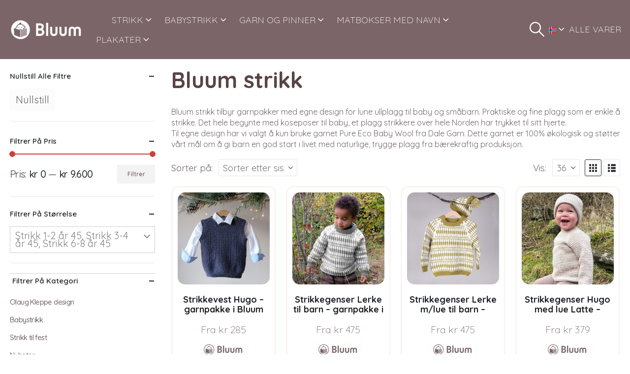

--- FILE ---
content_type: text/html; charset=UTF-8
request_url: https://www.bluum.no/handle/?yith_product_brand=bluum-strikk&source_id=621&source_tax=yith_product_brand&filter_size=strikk-1-2-ar,strikk-6-8-ar,strikk-3-4-ar
body_size: 63397
content:
	<!DOCTYPE html>
	<html  lang="nb-NO">
	<head>
		<meta http-equiv="X-UA-Compatible" content="IE=edge" />
		<meta http-equiv="Content-Type" content="text/html; charset=UTF-8" />
		<meta name="viewport" content="width=device-width, initial-scale=1, minimum-scale=1" />

		<link rel="profile" href="https://gmpg.org/xfn/11" />
		<link rel="pingback" href="https://www.bluum.no/xmlrpc.php" />
		<meta name='robots' content='noindex, follow' />
	<style>img:is([sizes="auto" i], [sizes^="auto," i]) { contain-intrinsic-size: 3000px 1500px }</style>
	
	<!-- This site is optimized with the Yoast SEO plugin v26.2 - https://yoast.com/wordpress/plugins/seo/ -->
	<title>Sandviks butikk</title>
	<meta property="og:locale" content="nb_NO" />
	<meta property="og:type" content="article" />
	<meta property="og:title" content="Sandviks butikk" />
	<meta property="og:url" content="https://www.bluum.no/handle/" />
	<meta property="og:site_name" content="Bluum" />
	<meta property="article:publisher" content="https://www.facebook.com/bluum.no" />
	<meta property="article:modified_time" content="2023-09-13T07:41:59+00:00" />
	<meta property="og:image" content="https://www.bluum.no/wp-content/uploads/2021/12/Strikk-til-julleferien-2_1260x600.jpg" />
	<meta property="og:image:width" content="1260" />
	<meta property="og:image:height" content="600" />
	<meta property="og:image:type" content="image/jpeg" />
	<meta name="twitter:card" content="summary_large_image" />
	<script type="application/ld+json" class="yoast-schema-graph">{"@context":"https://schema.org","@graph":[{"@type":"WebPage","@id":"https://www.bluum.no/handle/","url":"https://www.bluum.no/handle/","name":"Sandviks butikk","isPartOf":{"@id":"https://www.bluum.no/#website"},"primaryImageOfPage":{"@id":"https://www.bluum.no/handle/#primaryimage"},"image":{"@id":"https://www.bluum.no/handle/#primaryimage"},"thumbnailUrl":"https://www.bluum.no/wp-content/uploads/2025/11/Strikkevest-Hugo-garnpakke-i-1-1-1-1-1.jpeg","datePublished":"2015-10-14T11:19:50+00:00","dateModified":"2023-09-13T07:41:59+00:00","breadcrumb":{"@id":"https://www.bluum.no/handle/#breadcrumb"},"inLanguage":"nb-NO","potentialAction":[{"@type":"ReadAction","target":["https://www.bluum.no/handle/"]}]},{"@type":"ImageObject","inLanguage":"nb-NO","@id":"https://www.bluum.no/handle/#primaryimage","url":"https://www.bluum.no/wp-content/uploads/2025/11/Strikkevest-Hugo-garnpakke-i-1-1-1-1-1.jpeg","contentUrl":"https://www.bluum.no/wp-content/uploads/2025/11/Strikkevest-Hugo-garnpakke-i-1-1-1-1-1.jpeg","width":600,"height":600,"caption":"Strikkevest Hugo - garnpakke i Bluum Soft Merino Ull"},{"@type":"BreadcrumbList","@id":"https://www.bluum.no/handle/#breadcrumb","itemListElement":[{"@type":"ListItem","position":1,"name":"Home","item":"https://www.bluum.no/"},{"@type":"ListItem","position":2,"name":"Alle varer"}]},{"@type":"WebSite","@id":"https://www.bluum.no/#website","url":"https://www.bluum.no/","name":"Bluum","description":"Strikkeoppskrifter med garn til hele familien.","publisher":{"@id":"https://www.bluum.no/#organization"},"potentialAction":[{"@type":"SearchAction","target":{"@type":"EntryPoint","urlTemplate":"https://www.bluum.no/?s={search_term_string}"},"query-input":{"@type":"PropertyValueSpecification","valueRequired":true,"valueName":"search_term_string"}}],"inLanguage":"nb-NO"},{"@type":"Organization","@id":"https://www.bluum.no/#organization","name":"Bluum","url":"https://www.bluum.no/","logo":{"@type":"ImageObject","inLanguage":"nb-NO","@id":"https://www.bluum.no/#/schema/logo/image/","url":"https://www.bluum.no/wp-content/uploads/2023/09/Bluum.png","contentUrl":"https://www.bluum.no/wp-content/uploads/2023/09/Bluum.png","width":368,"height":371,"caption":"Bluum"},"image":{"@id":"https://www.bluum.no/#/schema/logo/image/"},"sameAs":["https://www.facebook.com/bluum.no","https://www.instagram.com/bluum.no/"]}]}</script>
	<!-- / Yoast SEO plugin. -->


<link rel='dns-prefetch' href='//apps.sandviks.com' />
<link rel='dns-prefetch' href='//widget.trustpilot.com' />
<link rel='dns-prefetch' href='//ajax.googleapis.com' />
<link rel='dns-prefetch' href='//fonts.googleapis.com' />
<link rel="alternate" type="application/rss+xml" title="Bluum &raquo; strøm" href="https://www.bluum.no/feed/" />
<link rel="alternate" type="application/rss+xml" title="Bluum &raquo; kommentarstrøm" href="https://www.bluum.no/comments/feed/" />
<script consent-skip-blocker="1" data-skip-lazy-load="js-extra" data-cfasync="false">
(function () {
  // Web Font Loader compatibility (https://github.com/typekit/webfontloader)
  var modules = {
    typekit: "https://use.typekit.net",
    google: "https://fonts.googleapis.com/"
  };

  var load = function (config) {
    setTimeout(function () {
      var a = window.consentApi;

      // Only when blocker is active
      if (a) {
        // Iterate all modules and handle in a single `WebFont.load`
        Object.keys(modules).forEach(function (module) {
          var newConfigWithoutOtherModules = JSON.parse(
            JSON.stringify(config)
          );
          Object.keys(modules).forEach(function (toRemove) {
            if (toRemove !== module) {
              delete newConfigWithoutOtherModules[toRemove];
            }
          });

          if (newConfigWithoutOtherModules[module]) {
            a.unblock(modules[module]).then(function () {
              var originalLoad = window.WebFont.load;
              if (originalLoad !== load) {
                originalLoad(newConfigWithoutOtherModules);
              }
            });
          }
        });
      }
    }, 0);
  };

  if (!window.WebFont) {
    window.WebFont = {
      load: load
    };
  }
})();
</script><script consent-skip-blocker="1" data-skip-lazy-load="js-extra" data-cfasync="false">
(function () {
  // Web Font Loader compatibility (https://github.com/typekit/webfontloader)
  var modules = {
    typekit: "https://use.typekit.net",
    google: "https://fonts.googleapis.com/"
  };

  var load = function (config) {
    setTimeout(function () {
      var a = window.consentApi;

      // Only when blocker is active
      if (a) {
        // Iterate all modules and handle in a single `WebFont.load`
        Object.keys(modules).forEach(function (module) {
          var newConfigWithoutOtherModules = JSON.parse(
            JSON.stringify(config)
          );
          Object.keys(modules).forEach(function (toRemove) {
            if (toRemove !== module) {
              delete newConfigWithoutOtherModules[toRemove];
            }
          });

          if (newConfigWithoutOtherModules[module]) {
            a.unblock(modules[module]).then(function () {
              var originalLoad = window.WebFont.load;
              if (originalLoad !== load) {
                originalLoad(newConfigWithoutOtherModules);
              }
            });
          }
        });
      }
    }, 0);
  };

  if (!window.WebFont) {
    window.WebFont = {
      load: load
    };
  }
})();
</script><script consent-skip-blocker="1" data-skip-lazy-load="js-extra" data-cfasync="false">
(function(w,d){w[d]=w[d]||[];w.gtag=function(){w[d].push(arguments)}})(window,"dataLayer");
</script><script consent-skip-blocker="1" data-skip-lazy-load="js-extra" data-cfasync="false">
(function(w,d){w[d]=w[d]||[];w.gtag=function(){w[d].push(arguments)}})(window,"dataLayer");
</script><script consent-skip-blocker="1" data-skip-lazy-load="js-extra" data-cfasync="false">window.gtag && (()=>{gtag('set', 'url_passthrough', false);
gtag('set', 'ads_data_redaction', true);
for (const d of [{"ad_storage":"denied","ad_user_data":"denied","ad_personalization":"denied","analytics_storage":"denied","functionality_storage":"denied","personalization_storage":"denied","security_storage":"denied","wait_for_update":1000}]) {
	gtag('consent', 'default', d);
}})()</script><style>[consent-id]:not(.rcb-content-blocker):not([consent-transaction-complete]):not([consent-visual-use-parent^="children:"]):not([consent-confirm]){opacity:0!important;}
.rcb-content-blocker+.rcb-content-blocker-children-fallback~*{display:none!important;}</style><link rel="preload" href="https://www.bluum.no/wp-content/plugins/real-cookie-banner-pro/public/dist/vendor-banner.pro.js?ver=d0a9e67d7481025d345fb9f698655441" as="script" />
<link rel="preload" href="https://www.bluum.no/wp-content/plugins/real-cookie-banner-pro/public/dist/banner.pro.js?ver=4041f7cb8df7e5e0d8e60e8e90b426ae" as="script" />
<link rel="preload" href="https://www.bluum.no/wp-content/plugins/real-cookie-banner-pro/public/lib/animate.css/animate.min.css?ver=4.1.1" as="style" />
<link rel="alternate" type="application/rss+xml" title="Bluum &raquo; Produkter-strøm" href="https://www.bluum.no/handle/feed/" />
<script data-cfasync="false" defer src="https://www.bluum.no/wp-content/plugins/real-cookie-banner-pro/public/dist/vendor-banner.pro.js?ver=d0a9e67d7481025d345fb9f698655441" id="real-cookie-banner-pro-vendor-real-cookie-banner-pro-banner-js"></script>
<script type="application/json" data-skip-lazy-load="js-extra" data-skip-moving="true" data-no-defer nitro-exclude data-alt-type="application/ld+json" data-dont-merge data-wpmeteor-nooptimize="true" data-cfasync="false" id="aed274f88b8d5580f98e4adae71de334e1-js-extra">{"slug":"real-cookie-banner-pro","textDomain":"real-cookie-banner","version":"5.2.5","restUrl":"https:\/\/www.bluum.no\/wp-json\/real-cookie-banner\/v1\/","restNamespace":"real-cookie-banner\/v1","restPathObfuscateOffset":"f4dda9836bb7810d","restRoot":"https:\/\/www.bluum.no\/wp-json\/","restQuery":{"_v":"5.2.5","_locale":"user"},"restNonce":"da63c27879","restRecreateNonceEndpoint":"https:\/\/www.bluum.no\/wp-admin\/admin-ajax.php?action=rest-nonce","publicUrl":"https:\/\/www.bluum.no\/wp-content\/plugins\/real-cookie-banner-pro\/public\/","chunkFolder":"dist","chunksLanguageFolder":"https:\/\/www.bluum.no\/wp-content\/plugins\/real-cookie-banner-pro\/public\/languages\/json\/","chunks":{},"others":{"customizeValuesBanner":"{\"layout\":{\"type\":\"dialog\",\"maxHeightEnabled\":false,\"maxHeight\":740,\"dialogMaxWidth\":530,\"dialogPosition\":\"middleCenter\",\"dialogMargin\":[0,0,0,0],\"bannerPosition\":\"bottom\",\"bannerMaxWidth\":1024,\"dialogBorderRadius\":3,\"borderRadius\":5,\"animationIn\":\"slideInUp\",\"animationInDuration\":500,\"animationInOnlyMobile\":true,\"animationOut\":\"none\",\"animationOutDuration\":500,\"animationOutOnlyMobile\":true,\"overlay\":true,\"overlayBg\":\"#000000\",\"overlayBgAlpha\":50,\"overlayBlur\":2},\"decision\":{\"acceptAll\":\"button\",\"acceptEssentials\":\"button\",\"showCloseIcon\":false,\"acceptIndividual\":\"link\",\"buttonOrder\":\"all,essential,save,individual\",\"showGroups\":false,\"groupsFirstView\":false,\"saveButton\":\"always\"},\"design\":{\"bg\":\"#ffffff\",\"textAlign\":\"left\",\"linkTextDecoration\":\"underline\",\"borderWidth\":0,\"borderColor\":\"#ffffff\",\"fontSize\":14,\"fontColor\":\"#2b2b2b\",\"fontInheritFamily\":false,\"fontFamily\":\"Arial, Helvetica, sans-serif\",\"fontWeight\":\"normal\",\"boxShadowEnabled\":true,\"boxShadowOffsetX\":0,\"boxShadowOffsetY\":5,\"boxShadowBlurRadius\":13,\"boxShadowSpreadRadius\":0,\"boxShadowColor\":\"#000000\",\"boxShadowColorAlpha\":20},\"headerDesign\":{\"inheritBg\":false,\"bg\":\"#766669\",\"inheritTextAlign\":true,\"textAlign\":\"center\",\"padding\":[30,20,30,20],\"logo\":\"\",\"logoRetina\":\"\",\"logoMaxHeight\":40,\"logoPosition\":\"left\",\"logoMargin\":[5,15,5,15],\"fontSize\":17,\"fontColor\":\"#ffffff\",\"fontInheritFamily\":false,\"fontFamily\":\"Arial, Helvetica, sans-serif\",\"fontWeight\":\"bold\",\"borderWidth\":0,\"borderColor\":\"#efefef\"},\"bodyDesign\":{\"padding\":[15,20,3,20],\"descriptionInheritFontSize\":true,\"descriptionFontSize\":13,\"dottedGroupsInheritFontSize\":true,\"dottedGroupsFontSize\":13,\"dottedGroupsBulletColor\":\"#15779b\",\"teachingsInheritTextAlign\":true,\"teachingsTextAlign\":\"center\",\"teachingsSeparatorActive\":true,\"teachingsSeparatorWidth\":50,\"teachingsSeparatorHeight\":0,\"teachingsSeparatorColor\":\"#766669\",\"teachingsInheritFontSize\":false,\"teachingsFontSize\":14,\"teachingsInheritFontColor\":false,\"teachingsFontColor\":\"#757575\",\"accordionMargin\":[10,0,5,0],\"accordionPadding\":[5,10,5,10],\"accordionArrowType\":\"outlined\",\"accordionArrowColor\":\"#15779b\",\"accordionBg\":\"#ffffff\",\"accordionActiveBg\":\"#f9f9f9\",\"accordionHoverBg\":\"#efefef\",\"accordionBorderWidth\":1,\"accordionBorderColor\":\"#efefef\",\"accordionTitleFontSize\":12,\"accordionTitleFontColor\":\"#2b2b2b\",\"accordionTitleFontWeight\":\"normal\",\"accordionDescriptionMargin\":[5,0,0,0],\"accordionDescriptionFontSize\":12,\"accordionDescriptionFontColor\":\"#757575\",\"accordionDescriptionFontWeight\":\"normal\",\"acceptAllOneRowLayout\":false,\"acceptAllPadding\":[10,10,10,10],\"acceptAllBg\":\"#766669\",\"acceptAllTextAlign\":\"center\",\"acceptAllFontSize\":18,\"acceptAllFontColor\":\"#ffffff\",\"acceptAllFontWeight\":\"normal\",\"acceptAllBorderWidth\":0,\"acceptAllBorderColor\":\"#000000\",\"acceptAllHoverBg\":\"#766669\",\"acceptAllHoverFontColor\":\"#ffffff\",\"acceptAllHoverBorderColor\":\"#000000\",\"acceptEssentialsUseAcceptAll\":true,\"acceptEssentialsButtonType\":\"\",\"acceptEssentialsPadding\":[10,10,10,10],\"acceptEssentialsBg\":\"#efefef\",\"acceptEssentialsTextAlign\":\"center\",\"acceptEssentialsFontSize\":18,\"acceptEssentialsFontColor\":\"#0a0a0a\",\"acceptEssentialsFontWeight\":\"normal\",\"acceptEssentialsBorderWidth\":0,\"acceptEssentialsBorderColor\":\"#000000\",\"acceptEssentialsHoverBg\":\"#e8e8e8\",\"acceptEssentialsHoverFontColor\":\"#000000\",\"acceptEssentialsHoverBorderColor\":\"#000000\",\"acceptIndividualPadding\":[10,10,10,10],\"acceptIndividualBg\":\"#ffffff\",\"acceptIndividualTextAlign\":\"center\",\"acceptIndividualFontSize\":18,\"acceptIndividualFontColor\":\"#766669\",\"acceptIndividualFontWeight\":\"normal\",\"acceptIndividualBorderWidth\":0,\"acceptIndividualBorderColor\":\"#000000\",\"acceptIndividualHoverBg\":\"#ffffff\",\"acceptIndividualHoverFontColor\":\"#766669\",\"acceptIndividualHoverBorderColor\":\"#000000\"},\"footerDesign\":{\"poweredByLink\":true,\"inheritBg\":false,\"bg\":\"#fcfcfc\",\"inheritTextAlign\":true,\"textAlign\":\"center\",\"padding\":[10,20,15,20],\"fontSize\":14,\"fontColor\":\"#757474\",\"fontInheritFamily\":true,\"fontFamily\":\"Arial, Helvetica, sans-serif\",\"fontWeight\":\"normal\",\"hoverFontColor\":\"#2b2b2b\",\"borderWidth\":1,\"borderColor\":\"#efefef\",\"languageSwitcher\":\"flags\"},\"texts\":{\"headline\":\"Vi bruker informasjonskapsler\",\"description\":\"<div class=\\\"a6533-ext-4-414 rcb-tb-left\\\">\\n<div class=\\\"a6533-ext-6-279 rcb-description\\\">\\n<p id=\\\"a6533-ext-0-255\\\" role=\\\"presentation\\\">Vi bruker informasjonskapsler (cookies) for \\u00e5 gi en bedre opplevelse p\\u00e5 nettstedet v\\u00e5rt, vise relevant innhold og annonser, og for \\u00e5 analysere trafikken v\\u00e5r. Velg \\\"Godta alle\\\" for \\u00e5 gi samtykke til alle form\\u00e5l. Du kan velge hvilke form\\u00e5l du \\u00f8nsker \\u00e5 gi samtykke til, ved \\u00e5 trykke p\\u00e5 \\\"Vis detaljer\\\". Du kan alltid endre samtykket ditt via v\\u00e5r informasjonskapselserkl\\u00e6ring.<\\\/p>\\n<\\\/div>\\n<\\\/div>\",\"acceptAll\":\"Godta alle\",\"acceptEssentials\":\"Kun n\\u00f8dvendige\",\"acceptIndividual\":\"Vis detaljer\",\"poweredBy\":\"5\",\"dataProcessingInUnsafeCountries\":\"Some services process personal data in unsafe third countries. By consenting, you also consent to data processing of labeled services per {{legalBasis}}, with risks like inadequate legal remedies, unauthorized access by authorities without information or possibility of objection, unauthorised transfer to third parties, and inadequate data security measures.\",\"ageNoticeBanner\":\"\",\"ageNoticeBlocker\":\"\",\"listServicesNotice\":\"\",\"listServicesLegitimateInterestNotice\":\"\",\"tcfStacksCustomName\":\"Services with various purposes outside the TCF standard\",\"tcfStacksCustomDescription\":\"Services that do not share consents via the TCF standard, but via other technologies. These are divided into several groups according to their purpose. Some of them are used based on a legitimate interest (e.g. threat prevention), others are used only with your consent. Details about the individual groups and purposes of the services can be found in the individual privacy settings.\",\"consentForwardingExternalHosts\":\"Your consent is also applicable on {{websites}}.\",\"blockerHeadline\":\"{{name}} blocked due to privacy settings\",\"blockerLinkShowMissing\":\"Show all services you still need to agree to\",\"blockerLoadButton\":\"Accept services and load content\",\"blockerAcceptInfo\":\"Loading the blocked content will adjust your privacy settings. Content from this service will not be blocked in the future.\",\"stickyHistory\":\"Privacy settings history\",\"stickyRevoke\":\"Revoke consents\",\"stickyRevokeSuccessMessage\":\"You have successfully revoked consent for services with its cookies and personal data processing. The page will be reloaded now!\",\"stickyChange\":\"Change privacy settings\"},\"individualLayout\":{\"inheritDialogMaxWidth\":false,\"dialogMaxWidth\":970,\"inheritBannerMaxWidth\":true,\"bannerMaxWidth\":1980,\"descriptionTextAlign\":\"left\"},\"group\":{\"checkboxBg\":\"#f0f0f0\",\"checkboxBorderWidth\":0,\"checkboxBorderColor\":\"#d2d2d2\",\"checkboxActiveColor\":\"#ffffff\",\"checkboxActiveBg\":\"#15779b\",\"checkboxActiveBorderColor\":\"#11607d\",\"groupInheritBg\":true,\"groupBg\":\"#f4f4f4\",\"groupPadding\":[15,15,15,15],\"groupSpacing\":10,\"groupBorderRadius\":5,\"groupBorderWidth\":1,\"groupBorderColor\":\"#f4f4f4\",\"headlineFontSize\":16,\"headlineFontWeight\":\"normal\",\"headlineFontColor\":\"#2b2b2b\",\"descriptionFontSize\":14,\"descriptionFontColor\":\"#757575\",\"linkColor\":\"#757575\",\"linkHoverColor\":\"#2b2b2b\",\"detailsHideLessRelevant\":true},\"saveButton\":{\"useAcceptAll\":true,\"type\":\"button\",\"padding\":[10,10,10,10],\"bg\":\"#efefef\",\"textAlign\":\"center\",\"fontSize\":18,\"fontColor\":\"#0a0a0a\",\"fontWeight\":\"normal\",\"borderWidth\":0,\"borderColor\":\"#000000\",\"hoverBg\":\"#e8e8e8\",\"hoverFontColor\":\"#000000\",\"hoverBorderColor\":\"#000000\"},\"individualTexts\":{\"headline\":\"Vi bruker informasjonskapsler\",\"description\":\"<div class=\\\"a6533-ext-4-414 rcb-tb-left\\\">\\n<div class=\\\"a6533-ext-6-279 rcb-description\\\">\\n<p id=\\\"a6533-ext-0-255\\\" role=\\\"presentation\\\">Vi bruker informasjonskapsler (cookies) for \\u00e5 gi en bedre opplevelse p\\u00e5 nettstedet v\\u00e5rt, vise relevant innhold og annonser, og for \\u00e5 analysere trafikken v\\u00e5r. Velg \\\"Godta alle\\\" for \\u00e5 gi samtykke til alle form\\u00e5l. Du kan velge hvilke form\\u00e5l du \\u00f8nsker \\u00e5 gi samtykke til, ved \\u00e5 trykke p\\u00e5 \\\"Vis detaljer\\\". Du kan alltid endre samtykket ditt via v\\u00e5r informasjonskapselserkl\\u00e6ring.<\\\/p>\\n<\\\/div>\\n<\\\/div>\",\"save\":\"Godta valgte\",\"showMore\":\"Vis detaljer\",\"hideMore\":\"Skjul detaljer\",\"postamble\":\"Noen tjenester kan overf\\u00f8re data utenfor EU\\\/E\\u00d8S (f.eks. til USA). Dette kan inneb\\u00e6re mindre beskyttelse av dine data.\"},\"mobile\":{\"enabled\":true,\"maxHeight\":704,\"hideHeader\":false,\"alignment\":\"center\",\"scalePercent\":90,\"scalePercentVertical\":-50},\"sticky\":{\"enabled\":false,\"animationsEnabled\":true,\"alignment\":\"left\",\"bubbleBorderRadius\":50,\"icon\":\"fingerprint\",\"iconCustom\":\"\",\"iconCustomRetina\":\"\",\"iconSize\":30,\"iconColor\":\"#ffffff\",\"bubbleMargin\":[10,20,20,20],\"bubblePadding\":15,\"bubbleBg\":\"#15779b\",\"bubbleBorderWidth\":0,\"bubbleBorderColor\":\"#10556f\",\"boxShadowEnabled\":true,\"boxShadowOffsetX\":0,\"boxShadowOffsetY\":2,\"boxShadowBlurRadius\":5,\"boxShadowSpreadRadius\":1,\"boxShadowColor\":\"#105b77\",\"boxShadowColorAlpha\":40,\"bubbleHoverBg\":\"#ffffff\",\"bubbleHoverBorderColor\":\"#000000\",\"hoverIconColor\":\"#000000\",\"hoverIconCustom\":\"\",\"hoverIconCustomRetina\":\"\",\"menuFontSize\":16,\"menuBorderRadius\":5,\"menuItemSpacing\":10,\"menuItemPadding\":[5,10,5,10]},\"customCss\":{\"css\":\"\",\"antiAdBlocker\":\"y\"}}","isPro":true,"showProHints":false,"proUrl":"https:\/\/devowl.io\/go\/real-cookie-banner?source=rcb-lite","showLiteNotice":false,"frontend":{"groups":"[{\"id\":2088,\"name\":\"N\\u00f8dvendige\",\"slug\":\"essential\",\"description\":\"Disse cookiene er n\\u00f8dvendige for at nettsiden skal fungere sikkert og korrekt, og kan ikke velges bort. Dette er for eksempel cookies som identifiserer deg n\\u00e5r du logger inn.\",\"isEssential\":true,\"isDefault\":true,\"items\":[{\"id\":415336,\"name\":\"Klarna CDN\",\"purpose\":\"\",\"providerContact\":{\"phone\":\"\",\"email\":\"\",\"link\":\"\"},\"isProviderCurrentWebsite\":false,\"provider\":\"Klarna Norge AS, Haakon VIIs gate 5, 0161 Oslo\",\"uniqueName\":\"klarna-cdn\",\"isEmbeddingOnlyExternalResources\":true,\"legalBasis\":\"consent\",\"dataProcessingInCountries\":[],\"dataProcessingInCountriesSpecialTreatments\":[],\"technicalDefinitions\":[{\"type\":\"http\",\"name\":\"\",\"host\":\"\",\"duration\":0,\"durationUnit\":\"y\",\"isSessionDuration\":false,\"purpose\":\"\"}],\"codeDynamics\":[],\"providerPrivacyPolicyUrl\":\"https:\\\/\\\/www.klarna.com\\\/no\\\/personvern-og-sikkerhet\\\/\",\"providerLegalNoticeUrl\":\"\",\"tagManagerOptInEventName\":\"\",\"tagManagerOptOutEventName\":\"\",\"googleConsentModeConsentTypes\":[],\"executePriority\":10,\"codeOptIn\":\"\",\"executeCodeOptInWhenNoTagManagerConsentIsGiven\":false,\"codeOptOut\":\"\",\"executeCodeOptOutWhenNoTagManagerConsentIsGiven\":false,\"deleteTechnicalDefinitionsAfterOptOut\":false,\"codeOnPageLoad\":\"\",\"presetId\":\"\"},{\"id\":415335,\"name\":\"Klarna\",\"purpose\":\"\",\"providerContact\":{\"phone\":\"\",\"email\":\"\",\"link\":\"\"},\"isProviderCurrentWebsite\":false,\"provider\":\"Klarna Norge AS, Haakon VIIs gate 5, 0161 Oslo\",\"uniqueName\":\"klarna\",\"isEmbeddingOnlyExternalResources\":true,\"legalBasis\":\"consent\",\"dataProcessingInCountries\":[],\"dataProcessingInCountriesSpecialTreatments\":[],\"technicalDefinitions\":[{\"type\":\"http\",\"name\":\"\",\"host\":\"\",\"duration\":0,\"durationUnit\":\"y\",\"isSessionDuration\":false,\"purpose\":\"\"}],\"codeDynamics\":[],\"providerPrivacyPolicyUrl\":\"https:\\\/\\\/www.klarna.com\\\/no\\\/personvern-og-sikkerhet\\\/\",\"providerLegalNoticeUrl\":\"\",\"tagManagerOptInEventName\":\"\",\"tagManagerOptOutEventName\":\"\",\"googleConsentModeConsentTypes\":[],\"executePriority\":10,\"codeOptIn\":\"\",\"executeCodeOptInWhenNoTagManagerConsentIsGiven\":false,\"codeOptOut\":\"\",\"executeCodeOptOutWhenNoTagManagerConsentIsGiven\":false,\"deleteTechnicalDefinitionsAfterOptOut\":false,\"codeOnPageLoad\":\"\",\"presetId\":\"\"},{\"id\":415334,\"name\":\"Klarna services\",\"purpose\":\"\",\"providerContact\":{\"phone\":\"\",\"email\":\"\",\"link\":\"\"},\"isProviderCurrentWebsite\":false,\"provider\":\"Klarna Norge AS, Haakon VIIs gate 5, 0161 Oslo\",\"uniqueName\":\"klarna-services\",\"isEmbeddingOnlyExternalResources\":true,\"legalBasis\":\"consent\",\"dataProcessingInCountries\":[],\"dataProcessingInCountriesSpecialTreatments\":[],\"technicalDefinitions\":[{\"type\":\"http\",\"name\":\"\",\"host\":\"\",\"duration\":0,\"durationUnit\":\"y\",\"isSessionDuration\":false,\"purpose\":\"\"}],\"codeDynamics\":[],\"providerPrivacyPolicyUrl\":\"https:\\\/\\\/www.klarna.com\\\/no\\\/personvern-og-sikkerhet\\\/\",\"providerLegalNoticeUrl\":\"\",\"tagManagerOptInEventName\":\"\",\"tagManagerOptOutEventName\":\"\",\"googleConsentModeConsentTypes\":[],\"executePriority\":10,\"codeOptIn\":\"\",\"executeCodeOptInWhenNoTagManagerConsentIsGiven\":false,\"codeOptOut\":\"\",\"executeCodeOptOutWhenNoTagManagerConsentIsGiven\":false,\"deleteTechnicalDefinitionsAfterOptOut\":false,\"codeOnPageLoad\":\"\",\"presetId\":\"\"},{\"id\":415331,\"name\":\"Sandviks global meny\",\"purpose\":\"User login\",\"providerContact\":{\"phone\":\"\",\"email\":\"\",\"link\":\"\"},\"isProviderCurrentWebsite\":true,\"provider\":\"\",\"uniqueName\":\"sandviks-global-meny\",\"isEmbeddingOnlyExternalResources\":false,\"legalBasis\":\"consent\",\"dataProcessingInCountries\":[\"NO\"],\"dataProcessingInCountriesSpecialTreatments\":[],\"technicalDefinitions\":[{\"type\":\"http\",\"name\":\"san_guid\",\"host\":\"www.bluum.no\",\"duration\":4,\"durationUnit\":\"y\",\"isSessionDuration\":false,\"purpose\":\"User login\"}],\"codeDynamics\":[],\"providerPrivacyPolicyUrl\":\"\",\"providerLegalNoticeUrl\":\"\",\"tagManagerOptInEventName\":\"\",\"tagManagerOptOutEventName\":\"\",\"googleConsentModeConsentTypes\":[],\"executePriority\":10,\"codeOptIn\":\"\",\"executeCodeOptInWhenNoTagManagerConsentIsGiven\":false,\"codeOptOut\":\"\",\"executeCodeOptOutWhenNoTagManagerConsentIsGiven\":false,\"deleteTechnicalDefinitionsAfterOptOut\":false,\"codeOnPageLoad\":\"\",\"presetId\":\"\"},{\"id\":415326,\"name\":\"Stripe\",\"purpose\":\"Stripe is an online payment service with which payments can be made in this online store, e.g. by credit card. Payment data is collected directly by or transmitted to Stripe, but never stored by the operator of the online store itself. Customer data is shared with Stripe for the purpose of processing orders. Cookies are used for fraud prevention and detection.\",\"providerContact\":{\"phone\":\"\",\"email\":\"heretohelp@stripe.com\",\"link\":\"https:\\\/\\\/support.stripe.com\\\/\"},\"isProviderCurrentWebsite\":false,\"provider\":\"Stripe Payments Europe, Limited (SPEL), 1 Grand Canal Street Lower, Grand Canal Dock, Dublin, D02 H210, Ireland\",\"uniqueName\":\"woocommerce-gateway-stripe\",\"isEmbeddingOnlyExternalResources\":true,\"legalBasis\":\"consent\",\"dataProcessingInCountries\":[\"US\",\"IE\"],\"dataProcessingInCountriesSpecialTreatments\":[\"provider-is-self-certified-trans-atlantic-data-privacy-framework\"],\"technicalDefinitions\":[],\"codeDynamics\":[],\"providerPrivacyPolicyUrl\":\"https:\\\/\\\/stripe.com\\\/privacy\",\"providerLegalNoticeUrl\":\"https:\\\/\\\/stripe.com\\\/en-gb-de\\\/legal\\\/imprint\",\"tagManagerOptInEventName\":\"\",\"tagManagerOptOutEventName\":\"\",\"googleConsentModeConsentTypes\":[],\"executePriority\":10,\"codeOptIn\":\"\",\"executeCodeOptInWhenNoTagManagerConsentIsGiven\":false,\"codeOptOut\":\"\",\"executeCodeOptOutWhenNoTagManagerConsentIsGiven\":false,\"deleteTechnicalDefinitionsAfterOptOut\":false,\"codeOnPageLoad\":\"\",\"presetId\":\"woocommerce-gateway-stripe\"},{\"id\":415325,\"name\":\"WooCommerce\",\"purpose\":\"WooCommerce enables the embedding of an e-commerce shop system that allows you to buy products on a website. This requires processing the user's IP-address and metadata. Cookies or cookie-like technologies can be stored and read. These can contain personal data and technical data like session ID, account details, review details, user ID, shopping cart of the user in the database of the website, name and email from logged-in users, recently viewed products, time of shopping cart creation, security-related tokens and dismissed notices. This data can be used for tracking the downloading process for downloadable products. WooCommerce can personalize the shopping experience, e.g. by showing already viewed products again. The legitimate interest to use this service is the offering of goods and products in a digital environment.\",\"providerContact\":{\"phone\":\"\",\"email\":\"\",\"link\":\"\"},\"isProviderCurrentWebsite\":true,\"provider\":\"\",\"uniqueName\":\"woocommerce\",\"isEmbeddingOnlyExternalResources\":false,\"legalBasis\":\"legitimate-interest\",\"dataProcessingInCountries\":[],\"dataProcessingInCountriesSpecialTreatments\":[],\"technicalDefinitions\":[{\"type\":\"session\",\"name\":\"wc_fragments_*\",\"host\":\"https:\\\/\\\/www.bluum.no\",\"duration\":1,\"durationUnit\":\"y\",\"isSessionDuration\":false,\"purpose\":\"\"},{\"type\":\"session\",\"name\":\"wc_cart_hash_*\",\"host\":\"https:\\\/\\\/www.bluum.no\",\"duration\":1,\"durationUnit\":\"y\",\"isSessionDuration\":false,\"purpose\":\"\"},{\"type\":\"http\",\"name\":\"wp_woocommerce_session_*\",\"host\":\"bluum.no\",\"duration\":2,\"durationUnit\":\"d\",\"isSessionDuration\":false,\"purpose\":\"Session ID, and tracking of the user's shopping cart and other activities during the visit to the website\"},{\"type\":\"http\",\"name\":\"wc_cart_hash\",\"host\":\"bluum.no\",\"duration\":1,\"durationUnit\":\"y\",\"isSessionDuration\":true,\"purpose\":\"Hash from the shopping cart, which is used to track the contents of the shopping cart and correctly synchronize changes in the shopping cart\"},{\"type\":\"http\",\"name\":\"woocommerce_recently_viewed\",\"host\":\"bluum.no\",\"duration\":1,\"durationUnit\":\"y\",\"isSessionDuration\":true,\"purpose\":\"Recently viewed products to show the user a list of recently viewed items\"},{\"type\":\"session\",\"name\":\"wc_cart_created\",\"host\":\"https:\\\/\\\/www.bluum.no\",\"duration\":1,\"durationUnit\":\"y\",\"isSessionDuration\":false,\"purpose\":\"Time of shopping cart creation to track when the shopping cart was created\"},{\"type\":\"local\",\"name\":\"storeApiNonce\",\"host\":\"https:\\\/\\\/www.bluum.no\",\"duration\":1,\"durationUnit\":\"y\",\"isSessionDuration\":false,\"purpose\":\"Timestamp and nonce (a unique number) to check the security of API requests to prevent attacks on the website\"},{\"type\":\"local\",\"name\":\"wc-blocks_mini_cart_totals\",\"host\":\"https:\\\/\\\/www.bluum.no\",\"duration\":1,\"durationUnit\":\"y\",\"isSessionDuration\":false,\"purpose\":\"Total amount for the mini shopping cart\"},{\"type\":\"http\",\"name\":\"wordpress_logged_in_*\",\"host\":\"bluum.no\",\"duration\":1,\"durationUnit\":\"y\",\"isSessionDuration\":true,\"purpose\":\"WordPress username, a timestamp when cookie expires, authentication token to protect access to the admin area and a security hash\"},{\"type\":\"http\",\"name\":\"wordpress_sec_*\",\"host\":\"bluum.no\",\"duration\":1,\"durationUnit\":\"y\",\"isSessionDuration\":true,\"purpose\":\"WordPress user name, a timestamp when the cookie expires, authentication token to protect access to the admin area and a security hash\"},{\"type\":\"http\",\"name\":\"comment_author_*\",\"host\":\"bluum.no\",\"duration\":1,\"durationUnit\":\"y\",\"isSessionDuration\":false,\"purpose\":\"Name of review author\"},{\"type\":\"http\",\"name\":\"comment_author_email_*\",\"host\":\"bluum.no\",\"duration\":1,\"durationUnit\":\"y\",\"isSessionDuration\":false,\"purpose\":\"Email address of review author\"},{\"type\":\"http\",\"name\":\"store_notice*\",\"host\":\"bluum.no\",\"duration\":1,\"durationUnit\":\"y\",\"isSessionDuration\":true,\"purpose\":\"If a store notice was dismissed\"},{\"type\":\"local\",\"name\":\"wc_cart_hash_*\",\"host\":\"bluum.no\",\"duration\":0,\"durationUnit\":\"y\",\"isSessionDuration\":false,\"purpose\":\"Session-ID with hash from the shopping cart, which is used to track the contents of the shopping cart and correctly synchronize changes in the shopping cart\"},{\"type\":\"http\",\"name\":\"woocommerce_cart_hash\",\"host\":\"bluum.no\",\"duration\":0,\"durationUnit\":\"y\",\"isSessionDuration\":true,\"purpose\":\"Hash, which representants the shopping cart contents and total amount\"},{\"type\":\"http\",\"name\":\"woocommerce_items_in_cart\",\"host\":\"bluum.no\",\"duration\":0,\"durationUnit\":\"y\",\"isSessionDuration\":true,\"purpose\":\"Mark whether something is in the shopping cart or not\"}],\"codeDynamics\":[],\"providerPrivacyPolicyUrl\":\"\",\"providerLegalNoticeUrl\":\"\",\"tagManagerOptInEventName\":\"\",\"tagManagerOptOutEventName\":\"\",\"googleConsentModeConsentTypes\":[],\"executePriority\":10,\"codeOptIn\":\"\",\"executeCodeOptInWhenNoTagManagerConsentIsGiven\":false,\"codeOptOut\":\"\",\"executeCodeOptOutWhenNoTagManagerConsentIsGiven\":false,\"deleteTechnicalDefinitionsAfterOptOut\":false,\"codeOnPageLoad\":\"\",\"presetId\":\"woocommerce\"},{\"id\":415318,\"name\":\"Google Fonts\",\"purpose\":\"Google Fonts enables the integration of fonts into websites to enhance the website without installing the fonts on your device. This requires processing the user\\u2019s IP-address and metadata. No cookies or cookie-like technologies are set on the client of the user. The data can be used to collect visited websites, and it can be used to improve the services of Google. It can also be used for profiling, e.g. to provide you with personalized services, such as ads based on your interests or recommendations. Google provides personal information to their affiliates and other trusted businesses or persons to process it for them, based on Google's instructions and in compliance with Google's privacy policy.\",\"providerContact\":{\"phone\":\"+1 650 253 0000\",\"email\":\"dpo-google@google.com\",\"link\":\"https:\\\/\\\/support.google.com\\\/\"},\"isProviderCurrentWebsite\":false,\"provider\":\"Google Ireland Limited, Gordon House, Barrow Street, Dublin 4, Ireland\",\"uniqueName\":\"google-fonts\",\"isEmbeddingOnlyExternalResources\":true,\"legalBasis\":\"consent\",\"dataProcessingInCountries\":[\"US\",\"IE\",\"AU\",\"BE\",\"BR\",\"CA\",\"CL\",\"FI\",\"FR\",\"DE\",\"HK\",\"IN\",\"ID\",\"IL\",\"IT\",\"JP\",\"KR\",\"NL\",\"PL\",\"QA\",\"SG\",\"ES\",\"CH\",\"TW\",\"GB\"],\"dataProcessingInCountriesSpecialTreatments\":[\"provider-is-self-certified-trans-atlantic-data-privacy-framework\"],\"technicalDefinitions\":[],\"codeDynamics\":[],\"providerPrivacyPolicyUrl\":\"https:\\\/\\\/business.safety.google\\\/privacy\\\/\",\"providerLegalNoticeUrl\":\"\",\"tagManagerOptInEventName\":\"\",\"tagManagerOptOutEventName\":\"\",\"googleConsentModeConsentTypes\":[],\"executePriority\":10,\"codeOptIn\":\"\",\"executeCodeOptInWhenNoTagManagerConsentIsGiven\":false,\"codeOptOut\":\"\",\"executeCodeOptOutWhenNoTagManagerConsentIsGiven\":false,\"deleteTechnicalDefinitionsAfterOptOut\":false,\"codeOnPageLoad\":\"base64-encoded:[base64]\",\"presetId\":\"google-fonts\"},{\"id\":415308,\"name\":\"Adobe Fonts\",\"purpose\":\"Adobe Fonts enables the integration of fonts into websites to enhance the website without installing the fonts on the device of the user. This requires processing the user\\u2019s IP-address and metadata. No cookies or cookie-like technologies are set on the client of the user. This data can be used to collect visited websites, and it can be used to improve the services of Adobe Fonts. Adobe Fonts can disclose your personal information with other third-party data controllers and providers of customer support services, providers of analytics technologies including session replay partners, payment processing services, fraud monitoring and prevention, detecting and preventing deceptive or illegal activity or misuse of the services and software, and other marketing platforms and service providers.\",\"providerContact\":{\"phone\":\"\",\"email\":\"DPO@adobe.com\",\"link\":\"https:\\\/\\\/helpx.adobe.com\\\/support.html\"},\"isProviderCurrentWebsite\":false,\"provider\":\"Adobe Systems Software Ireland Limited, 4-6 Riverwalk, Citywest Business Park, Dublin 24, Ireland\",\"uniqueName\":\"adobe-fonts-typekit\",\"isEmbeddingOnlyExternalResources\":true,\"legalBasis\":\"consent\",\"dataProcessingInCountries\":[\"US\",\"IE\",\"IN\"],\"dataProcessingInCountriesSpecialTreatments\":[\"standard-contractual-clauses\",\"provider-is-self-certified-trans-atlantic-data-privacy-framework\"],\"technicalDefinitions\":[],\"codeDynamics\":[],\"providerPrivacyPolicyUrl\":\"https:\\\/\\\/www.adobe.com\\\/privacy\\\/policies\\\/adobe-fonts.html\",\"providerLegalNoticeUrl\":\"\",\"tagManagerOptInEventName\":\"\",\"tagManagerOptOutEventName\":\"\",\"googleConsentModeConsentTypes\":[],\"executePriority\":10,\"codeOptIn\":\"\",\"executeCodeOptInWhenNoTagManagerConsentIsGiven\":false,\"codeOptOut\":\"\",\"executeCodeOptOutWhenNoTagManagerConsentIsGiven\":false,\"deleteTechnicalDefinitionsAfterOptOut\":false,\"codeOnPageLoad\":\"base64-encoded:[base64]\",\"presetId\":\"adobe-fonts-typekit\"},{\"id\":415086,\"name\":\"Real Cookie Banner\",\"purpose\":\"Real Cookie Banner asks website visitors for consent to set cookies and process personal data. For this purpose, a UUID (pseudonymous identification of the user) is assigned to each website visitor, which is valid until the cookie expires to store the consent. Cookies are used to test whether cookies can be set, to store reference to documented consent, to store which services from which service groups the visitor has consented to, and, if consent is obtained under the Transparency & Consent Framework (TCF), to store consent in TCF partners, purposes, special purposes, features and special features. As part of the obligation to disclose according to GDPR, the collected consent is fully documented. This includes, in addition to the services and service groups to which the visitor has consented, and if consent is obtained according to the TCF standard, to which TCF partners, purposes and features the visitor has consented, all cookie banner settings at the time of consent as well as the technical circumstances (e.g. size of the displayed area at the time of consent) and the user interactions (e.g. clicking on buttons) that led to consent. Consent is collected once per language.\",\"providerContact\":{\"phone\":\"\",\"email\":\"\",\"link\":\"\"},\"isProviderCurrentWebsite\":true,\"provider\":\"\",\"uniqueName\":\"\",\"isEmbeddingOnlyExternalResources\":false,\"legalBasis\":\"legal-requirement\",\"dataProcessingInCountries\":[],\"dataProcessingInCountriesSpecialTreatments\":[],\"technicalDefinitions\":[{\"type\":\"http\",\"name\":\"real_cookie_banner*\",\"host\":\".bluum.no\",\"duration\":365,\"durationUnit\":\"d\",\"isSessionDuration\":false,\"purpose\":\"Unique identifier for the consent, but not for the website visitor. Revision hash for settings of cookie banner (texts, colors, features, service groups, services, content blockers etc.). IDs for consented services and service groups.\"},{\"type\":\"http\",\"name\":\"real_cookie_banner*-tcf\",\"host\":\".bluum.no\",\"duration\":365,\"durationUnit\":\"d\",\"isSessionDuration\":false,\"purpose\":\"Consents collected under TCF stored in TC String format, including TCF vendors, purposes, special purposes, features, and special features.\"},{\"type\":\"http\",\"name\":\"real_cookie_banner*-gcm\",\"host\":\".bluum.no\",\"duration\":365,\"durationUnit\":\"d\",\"isSessionDuration\":false,\"purpose\":\"Consents into consent types (purposes)  collected under Google Consent Mode stored for all Google Consent Mode compatible services.\"},{\"type\":\"http\",\"name\":\"real_cookie_banner-test\",\"host\":\".bluum.no\",\"duration\":365,\"durationUnit\":\"d\",\"isSessionDuration\":false,\"purpose\":\"Cookie set to test HTTP cookie functionality. Deleted immediately after test.\"},{\"type\":\"local\",\"name\":\"real_cookie_banner*\",\"host\":\"https:\\\/\\\/www.bluum.no\",\"duration\":1,\"durationUnit\":\"d\",\"isSessionDuration\":false,\"purpose\":\"Unique identifier for the consent, but not for the website visitor. Revision hash for settings of cookie banner (texts, colors, features, service groups, services, content blockers etc.). IDs for consented services and service groups. Is only stored until consent is documented on the website server.\"},{\"type\":\"local\",\"name\":\"real_cookie_banner*-tcf\",\"host\":\"https:\\\/\\\/www.bluum.no\",\"duration\":1,\"durationUnit\":\"d\",\"isSessionDuration\":false,\"purpose\":\"Consents collected under TCF stored in TC String format, including TCF vendors, purposes, special purposes, features, and special features. Is only stored until consent is documented on the website server.\"},{\"type\":\"local\",\"name\":\"real_cookie_banner*-gcm\",\"host\":\"https:\\\/\\\/www.bluum.no\",\"duration\":1,\"durationUnit\":\"d\",\"isSessionDuration\":false,\"purpose\":\"Consents collected under Google Consent Mode stored in consent types (purposes) for all Google Consent Mode compatible services. Is only stored until consent is documented on the website server.\"},{\"type\":\"local\",\"name\":\"real_cookie_banner-consent-queue*\",\"host\":\"https:\\\/\\\/www.bluum.no\",\"duration\":1,\"durationUnit\":\"d\",\"isSessionDuration\":false,\"purpose\":\"Local caching of selection in cookie banner until server documents consent; documentation periodic or at page switches attempted if server is unavailable or overloaded.\"}],\"codeDynamics\":[],\"providerPrivacyPolicyUrl\":\"\",\"providerLegalNoticeUrl\":\"\",\"tagManagerOptInEventName\":\"\",\"tagManagerOptOutEventName\":\"\",\"googleConsentModeConsentTypes\":[],\"executePriority\":10,\"codeOptIn\":\"\",\"executeCodeOptInWhenNoTagManagerConsentIsGiven\":false,\"codeOptOut\":\"\",\"executeCodeOptOutWhenNoTagManagerConsentIsGiven\":false,\"deleteTechnicalDefinitionsAfterOptOut\":false,\"codeOnPageLoad\":\"\",\"presetId\":\"real-cookie-banner\"}]},{\"id\":2089,\"name\":\"Funksjonelle\",\"slug\":\"functional\",\"description\":\"Funksjonelle informasjonskapsler gj\\u00f8r det mulig \\u00e5 lagre opplysninger som tilpasser hvordan nettsiden ser ut eller oppf\\u00f8rer seg. F.eks. ditt foretrukne spr\\u00e5k eller regionen du befinner deg i.\",\"isEssential\":false,\"isDefault\":true,\"items\":[{\"id\":415329,\"name\":\"YouTube\",\"purpose\":\"YouTube enables the embedding of content published on youtube.com into websites to enhance the website with videos. This requires processing the user\\u2019s IP-address and metadata. Cookies or cookie-like technologies can be stored and read. These can contain personal data and technical data like user IDs, consent, settings of the video player, connected devices, interactions with the service, push notifications and used account. This data can be used to collect visited websites, detailed statistics about user behavior, and it can be used to improve the services of Google. It can also be used for profiling, e.g. to provide you with personalized services, such as ads based on your interests or recommendations. This data may be linked by Google to the data of users logged in on the websites of Google (e.g. youtube.com and google.com). Google provides personal information to their affiliates and other trusted businesses or persons to process it for them, based on Google's instructions and in compliance with Google's privacy policy.\",\"providerContact\":{\"phone\":\"+1 650 253 0000\",\"email\":\"dpo-google@google.com\",\"link\":\"https:\\\/\\\/support.google.com\\\/\"},\"isProviderCurrentWebsite\":false,\"provider\":\"Google Ireland Limited, Gordon House, Barrow Street, Dublin 4, Ireland\",\"uniqueName\":\"youtube\",\"isEmbeddingOnlyExternalResources\":false,\"legalBasis\":\"consent\",\"dataProcessingInCountries\":[\"US\",\"IE\",\"CL\",\"NL\",\"BE\",\"FI\",\"DK\",\"TW\",\"JP\",\"SG\",\"BR\",\"GB\",\"FR\",\"DE\",\"PL\",\"ES\",\"IT\",\"CH\",\"IL\",\"KR\",\"IN\",\"HK\",\"AU\",\"QA\"],\"dataProcessingInCountriesSpecialTreatments\":[\"provider-is-self-certified-trans-atlantic-data-privacy-framework\"],\"technicalDefinitions\":[{\"type\":\"http\",\"name\":\"SIDCC\",\"host\":\".google.com\",\"duration\":1,\"durationUnit\":\"y\",\"isSessionDuration\":false,\"purpose\":\"\"},{\"type\":\"http\",\"name\":\"SIDCC\",\"host\":\".youtube.com\",\"duration\":1,\"durationUnit\":\"y\",\"isSessionDuration\":false,\"purpose\":\"\"},{\"type\":\"http\",\"name\":\"VISITOR_INFO1_LIVE\",\"host\":\".youtube.com\",\"duration\":7,\"durationUnit\":\"mo\",\"isSessionDuration\":false,\"purpose\":\"\"},{\"type\":\"http\",\"name\":\"LOGIN_INFO\",\"host\":\".youtube.com\",\"duration\":13,\"durationUnit\":\"mo\",\"isSessionDuration\":false,\"purpose\":\"\"},{\"type\":\"http\",\"name\":\"CONSENT\",\"host\":\".youtube.com\",\"duration\":9,\"durationUnit\":\"mo\",\"isSessionDuration\":false,\"purpose\":\"\"},{\"type\":\"http\",\"name\":\"CONSENT\",\"host\":\".google.com\",\"duration\":9,\"durationUnit\":\"mo\",\"isSessionDuration\":false,\"purpose\":\"\"},{\"type\":\"http\",\"name\":\"OTZ\",\"host\":\"www.google.com\",\"duration\":1,\"durationUnit\":\"d\",\"isSessionDuration\":false,\"purpose\":\"\"},{\"type\":\"local\",\"name\":\"yt-remote-device-id\",\"host\":\"https:\\\/\\\/www.youtube.com\",\"duration\":1,\"durationUnit\":\"y\",\"isSessionDuration\":false,\"purpose\":\"Unique device ID, time of creation and expiration of the object\"},{\"type\":\"local\",\"name\":\"yt-fullerscreen-edu-button-shown-count\",\"host\":\"https:\\\/\\\/www.youtube.com\",\"duration\":1,\"durationUnit\":\"y\",\"isSessionDuration\":false,\"purpose\":\"\"},{\"type\":\"local\",\"name\":\"yt-remote-connected-devices\",\"host\":\"https:\\\/\\\/www.youtube.com\",\"duration\":1,\"durationUnit\":\"y\",\"isSessionDuration\":false,\"purpose\":\"List of devices associated with a YouTube account, time of creation and expiration of the object\"},{\"type\":\"local\",\"name\":\"yt-player-bandwidth\",\"host\":\"https:\\\/\\\/www.youtube.com\",\"duration\":1,\"durationUnit\":\"y\",\"isSessionDuration\":false,\"purpose\":\"Information on the bandwidth utilisation of the YouTube player, time of creation and expiration of the object\"},{\"type\":\"indexedDb\",\"name\":\"LogsDatabaseV2:*||\",\"host\":\"https:\\\/\\\/www.youtube.com\",\"duration\":1,\"durationUnit\":\"y\",\"isSessionDuration\":false,\"purpose\":\"\"},{\"type\":\"indexedDb\",\"name\":\"ServiceWorkerLogsDatabase\",\"host\":\"https:\\\/\\\/www.youtube.com\",\"duration\":1,\"durationUnit\":\"y\",\"isSessionDuration\":false,\"purpose\":\"\"},{\"type\":\"indexedDb\",\"name\":\"YtldbMeta\",\"host\":\"https:\\\/\\\/www.youtube.com\",\"duration\":1,\"durationUnit\":\"y\",\"isSessionDuration\":false,\"purpose\":\"\"},{\"type\":\"local\",\"name\":\"yt-player-quality\",\"host\":\"https:\\\/\\\/www.youtube.com\",\"duration\":1,\"durationUnit\":\"y\",\"isSessionDuration\":false,\"purpose\":\"Output video quality for YouTube videos, time of creation and expiration of the object\"},{\"type\":\"local\",\"name\":\"yt-player-performance-cap\",\"host\":\"https:\\\/\\\/www.youtube.com\",\"duration\":1,\"durationUnit\":\"y\",\"isSessionDuration\":false,\"purpose\":\"\"},{\"type\":\"indexedDb\",\"name\":\"PersistentEntityStoreDb:*||\",\"host\":\"https:\\\/\\\/www.youtube.com\",\"duration\":1,\"durationUnit\":\"y\",\"isSessionDuration\":false,\"purpose\":\"\"},{\"type\":\"indexedDb\",\"name\":\"yt-idb-pref-storage:*||\",\"host\":\"https:\\\/\\\/www.youtube.com\",\"duration\":1,\"durationUnit\":\"y\",\"isSessionDuration\":false,\"purpose\":\"\"},{\"type\":\"local\",\"name\":\"yt.innertube::nextId\",\"host\":\"https:\\\/\\\/www.youtube.com\",\"duration\":1,\"durationUnit\":\"y\",\"isSessionDuration\":false,\"purpose\":\"\"},{\"type\":\"local\",\"name\":\"yt.innertube::requests\",\"host\":\"https:\\\/\\\/www.youtube.com\",\"duration\":1,\"durationUnit\":\"y\",\"isSessionDuration\":false,\"purpose\":\"\"},{\"type\":\"local\",\"name\":\"yt-html5-player-modules::subtitlesModuleData::module-enabled\",\"host\":\"https:\\\/\\\/www.youtube.com\",\"duration\":1,\"durationUnit\":\"y\",\"isSessionDuration\":false,\"purpose\":\"\"},{\"type\":\"session\",\"name\":\"yt-remote-session-app\",\"host\":\"https:\\\/\\\/www.youtube.com\",\"duration\":1,\"durationUnit\":\"y\",\"isSessionDuration\":false,\"purpose\":\"Application used for the session and time of object creation\"},{\"type\":\"session\",\"name\":\"yt-remote-cast-installed\",\"host\":\"https:\\\/\\\/www.youtube.com\",\"duration\":1,\"durationUnit\":\"y\",\"isSessionDuration\":false,\"purpose\":\"Status of installation of the \\u2018remote-cast\\u2019 function and time of object creation\"},{\"type\":\"session\",\"name\":\"yt-remote-session-name\",\"host\":\"https:\\\/\\\/www.youtube.com\",\"duration\":1,\"durationUnit\":\"y\",\"isSessionDuration\":false,\"purpose\":\"Name of the active session and time of object creation\"},{\"type\":\"session\",\"name\":\"yt-remote-cast-available\",\"host\":\"https:\\\/\\\/www.youtube.com\",\"duration\":1,\"durationUnit\":\"y\",\"isSessionDuration\":false,\"purpose\":\"Status of availability of the \\u2018remote-cast\\u2019 function and time of object creation\"},{\"type\":\"session\",\"name\":\"yt-remote-fast-check-period\",\"host\":\"https:\\\/\\\/www.youtube.com\",\"duration\":1,\"durationUnit\":\"y\",\"isSessionDuration\":false,\"purpose\":\"Time of object creation as a determination of whether the remote-cast function can be accessed\"},{\"type\":\"local\",\"name\":\"*||::yt-player::yt-player-lv\",\"host\":\"https:\\\/\\\/www.youtube.com\",\"duration\":1,\"durationUnit\":\"y\",\"isSessionDuration\":false,\"purpose\":\"\"},{\"type\":\"indexedDb\",\"name\":\"swpushnotificationsdb\",\"host\":\"https:\\\/\\\/www.youtube.com\",\"duration\":1,\"durationUnit\":\"y\",\"isSessionDuration\":false,\"purpose\":\"\"},{\"type\":\"indexedDb\",\"name\":\"yt-player-local-media:*||\",\"host\":\"https:\\\/\\\/www.youtube.com\",\"duration\":1,\"durationUnit\":\"y\",\"isSessionDuration\":false,\"purpose\":\"\"},{\"type\":\"indexedDb\",\"name\":\"yt-it-response-store:*||\",\"host\":\"https:\\\/\\\/www.youtube.com\",\"duration\":1,\"durationUnit\":\"y\",\"isSessionDuration\":false,\"purpose\":\"\"},{\"type\":\"http\",\"name\":\"__HOST-GAPS\",\"host\":\"accounts.google.com\",\"duration\":13,\"durationUnit\":\"mo\",\"isSessionDuration\":false,\"purpose\":\"\"},{\"type\":\"http\",\"name\":\"OTZ\",\"host\":\"accounts.google.com\",\"duration\":1,\"durationUnit\":\"d\",\"isSessionDuration\":false,\"purpose\":\"\"},{\"type\":\"http\",\"name\":\"__Secure-1PSIDCC\",\"host\":\".google.com\",\"duration\":1,\"durationUnit\":\"y\",\"isSessionDuration\":false,\"purpose\":\"\"},{\"type\":\"http\",\"name\":\"__Secure-1PAPISID\",\"host\":\".google.com\",\"duration\":1,\"durationUnit\":\"y\",\"isSessionDuration\":false,\"purpose\":\"\"},{\"type\":\"http\",\"name\":\"__Secure-3PSIDCC\",\"host\":\".youtube.com\",\"duration\":1,\"durationUnit\":\"y\",\"isSessionDuration\":false,\"purpose\":\"\"},{\"type\":\"http\",\"name\":\"__Secure-1PAPISID\",\"host\":\".youtube.com\",\"duration\":13,\"durationUnit\":\"mo\",\"isSessionDuration\":false,\"purpose\":\"\"},{\"type\":\"http\",\"name\":\"__Secure-1PSID\",\"host\":\".youtube.com\",\"duration\":13,\"durationUnit\":\"mo\",\"isSessionDuration\":false,\"purpose\":\"\"},{\"type\":\"http\",\"name\":\"__Secure-3PSIDCC\",\"host\":\".google.com\",\"duration\":1,\"durationUnit\":\"y\",\"isSessionDuration\":false,\"purpose\":\"\"},{\"type\":\"http\",\"name\":\"__Secure-ENID\",\"host\":\".google.com\",\"duration\":13,\"durationUnit\":\"mo\",\"isSessionDuration\":false,\"purpose\":\"\"},{\"type\":\"http\",\"name\":\"__Secure-1PSID\",\"host\":\".google.com\",\"duration\":13,\"durationUnit\":\"mo\",\"isSessionDuration\":false,\"purpose\":\"\"},{\"type\":\"indexedDb\",\"name\":\"ytGefConfig:*||\",\"host\":\"https:\\\/\\\/www.youtube.com\",\"duration\":1,\"durationUnit\":\"y\",\"isSessionDuration\":false,\"purpose\":\"\"},{\"type\":\"http\",\"name\":\"__Host-3PLSID\",\"host\":\"accounts.google.com\",\"duration\":13,\"durationUnit\":\"mo\",\"isSessionDuration\":false,\"purpose\":\"\"},{\"type\":\"http\",\"name\":\"LSID\",\"host\":\"accounts.google.com\",\"duration\":13,\"durationUnit\":\"mo\",\"isSessionDuration\":false,\"purpose\":\"\"},{\"type\":\"http\",\"name\":\"ACCOUNT_CHOOSER\",\"host\":\"accounts.google.com\",\"duration\":13,\"durationUnit\":\"mo\",\"isSessionDuration\":false,\"purpose\":\"\"},{\"type\":\"http\",\"name\":\"__Host-1PLSID\",\"host\":\"accounts.google.com\",\"duration\":13,\"durationUnit\":\"mo\",\"isSessionDuration\":false,\"purpose\":\"\"},{\"type\":\"http\",\"name\":\"__Secure-3PAPISID\",\"host\":\".google.com\",\"duration\":13,\"durationUnit\":\"mo\",\"isSessionDuration\":false,\"purpose\":\"\"},{\"type\":\"http\",\"name\":\"SAPISID\",\"host\":\".google.com\",\"duration\":13,\"durationUnit\":\"mo\",\"isSessionDuration\":false,\"purpose\":\"\"},{\"type\":\"http\",\"name\":\"APISID\",\"host\":\".google.com\",\"duration\":13,\"durationUnit\":\"mo\",\"isSessionDuration\":false,\"purpose\":\"\"},{\"type\":\"http\",\"name\":\"HSID\",\"host\":\".google.com\",\"duration\":13,\"durationUnit\":\"mo\",\"isSessionDuration\":false,\"purpose\":\"\"},{\"type\":\"http\",\"name\":\"__Secure-3PSID\",\"host\":\".google.com\",\"duration\":13,\"durationUnit\":\"mo\",\"isSessionDuration\":false,\"purpose\":\"\"},{\"type\":\"http\",\"name\":\"__Secure-3PAPISID\",\"host\":\".youtube.com\",\"duration\":13,\"durationUnit\":\"mo\",\"isSessionDuration\":false,\"purpose\":\"\"},{\"type\":\"http\",\"name\":\"SAPISID\",\"host\":\".youtube.com\",\"duration\":13,\"durationUnit\":\"mo\",\"isSessionDuration\":false,\"purpose\":\"\"},{\"type\":\"http\",\"name\":\"HSID\",\"host\":\".youtube.com\",\"duration\":13,\"durationUnit\":\"mo\",\"isSessionDuration\":false,\"purpose\":\"\"},{\"type\":\"http\",\"name\":\"SSID\",\"host\":\".google.com\",\"duration\":13,\"durationUnit\":\"mo\",\"isSessionDuration\":false,\"purpose\":\"\"},{\"type\":\"http\",\"name\":\"SID\",\"host\":\".google.com\",\"duration\":13,\"durationUnit\":\"mo\",\"isSessionDuration\":false,\"purpose\":\"\"},{\"type\":\"http\",\"name\":\"SSID\",\"host\":\".youtube.com\",\"duration\":13,\"durationUnit\":\"mo\",\"isSessionDuration\":false,\"purpose\":\"\"},{\"type\":\"http\",\"name\":\"APISID\",\"host\":\".youtube.com\",\"duration\":13,\"durationUnit\":\"mo\",\"isSessionDuration\":false,\"purpose\":\"\"},{\"type\":\"http\",\"name\":\"__Secure-3PSID\",\"host\":\".youtube.com\",\"duration\":13,\"durationUnit\":\"mo\",\"isSessionDuration\":false,\"purpose\":\"\"},{\"type\":\"http\",\"name\":\"SID\",\"host\":\".youtube.com\",\"duration\":13,\"durationUnit\":\"mo\",\"isSessionDuration\":false,\"purpose\":\"\"},{\"type\":\"http\",\"name\":\"VISITOR_PRIVACY_METADATA\",\"host\":\".youtube.com\",\"duration\":7,\"durationUnit\":\"mo\",\"isSessionDuration\":false,\"purpose\":\"\"},{\"type\":\"http\",\"name\":\"PREF\",\"host\":\".youtube.com\",\"duration\":1,\"durationUnit\":\"y\",\"isSessionDuration\":false,\"purpose\":\"Unique ID to set preferred page settings and playback settings such as explicit autoplay options, content randomisation and player size\"},{\"type\":\"http\",\"name\":\"YSC\",\"host\":\".youtube.com\",\"duration\":1,\"durationUnit\":\"y\",\"isSessionDuration\":true,\"purpose\":\"Unique session ID to recognise that requests within a browser session originate from the user and not from other websites\"},{\"type\":\"http\",\"name\":\"SOCS\",\"host\":\".youtube.com\",\"duration\":9,\"durationUnit\":\"mo\",\"isSessionDuration\":false,\"purpose\":\"Settings for users to consent to Google services storing their preferences\"},{\"type\":\"http\",\"name\":\"SOCS\",\"host\":\".google.com\",\"duration\":13,\"durationUnit\":\"mo\",\"isSessionDuration\":false,\"purpose\":\"Settings for users to consent to Google services storing their preferences\"},{\"type\":\"http\",\"name\":\"NID\",\"host\":\".google.com\",\"duration\":7,\"durationUnit\":\"mo\",\"isSessionDuration\":false,\"purpose\":\"Unique ID to store preferred settings such as language, number of results on the search results page or activation of the Google SafeSearch filter\"},{\"type\":\"http\",\"name\":\"IDE\",\"host\":\".doubleclick.net\",\"duration\":9,\"durationUnit\":\"mo\",\"isSessionDuration\":false,\"purpose\":\"Unique identification tokens for personalising ads on all sites using the Google advertising network\"},{\"type\":\"local\",\"name\":\"yt-player-headers-readable\",\"host\":\"https:\\\/\\\/www.youtube.com\",\"duration\":1,\"durationUnit\":\"y\",\"isSessionDuration\":false,\"purpose\":\"State of technical readability of the YouTube player header, time of creation and expiration of the object\"},{\"type\":\"http\",\"name\":\"__Secure-YEC\",\"host\":\".youtube.com\",\"duration\":1,\"durationUnit\":\"y\",\"isSessionDuration\":false,\"purpose\":\"Unique identifier used to detect spam, fraud, and abuse\"},{\"type\":\"local\",\"name\":\"yt-player-volume\",\"host\":\"https:\\\/\\\/www.youtube.com\",\"duration\":1,\"durationUnit\":\"y\",\"isSessionDuration\":false,\"purpose\":\"Sound settings for the YouTube player, time of creation and expiration of the object\"},{\"type\":\"session\",\"name\":\"yt-player-volume\",\"host\":\"https:\\\/\\\/www.youtube.com\",\"duration\":1,\"durationUnit\":\"y\",\"isSessionDuration\":false,\"purpose\":\"Sound settings for the YouTube player, time of creation of the object\"},{\"type\":\"http\",\"name\":\"AEC\",\"host\":\".google.com\",\"duration\":6,\"durationUnit\":\"mo\",\"isSessionDuration\":false,\"purpose\":\"Unique identifier used to detect spam, fraud, and abuse\"},{\"type\":\"local\",\"name\":\"ytidb::LAST_RESULT_ENTRY_KEY\",\"host\":\"https:\\\/\\\/www.youtube.com\",\"duration\":1,\"durationUnit\":\"y\",\"isSessionDuration\":false,\"purpose\":\"\"},{\"type\":\"http\",\"name\":\"test_cookie\",\"host\":\".doubleclick.net\",\"duration\":1,\"durationUnit\":\"d\",\"isSessionDuration\":false,\"purpose\":\"Tests whether cookies can be set\"}],\"codeDynamics\":[],\"providerPrivacyPolicyUrl\":\"https:\\\/\\\/policies.google.com\\\/privacy\",\"providerLegalNoticeUrl\":\"\",\"tagManagerOptInEventName\":\"\",\"tagManagerOptOutEventName\":\"\",\"googleConsentModeConsentTypes\":[],\"executePriority\":10,\"codeOptIn\":\"\",\"executeCodeOptInWhenNoTagManagerConsentIsGiven\":false,\"codeOptOut\":\"\",\"executeCodeOptOutWhenNoTagManagerConsentIsGiven\":false,\"deleteTechnicalDefinitionsAfterOptOut\":false,\"codeOnPageLoad\":\"\",\"presetId\":\"youtube\"},{\"id\":415327,\"name\":\"WordPress Emojis\",\"purpose\":\"WordPress Emojis is an emoji set that is loaded from wordpress.org when an old browser is used, which would not be able to display emojis without the integration of the service. This requires processing the user\\u2019s IP-address and metadata. No cookies or cookie-like technologies are set on the client of the user. Cookies or cookie-like technologies can be stored and read. These contain the test result and the date of the last test to determine whether the browser can display emojis.\",\"providerContact\":{\"phone\":\"\",\"email\":\"dpo@wordpress.org\",\"link\":\"\"},\"isProviderCurrentWebsite\":false,\"provider\":\"WordPress.org, 660 4TH St, San Francisco, CA, 94107, United States\",\"uniqueName\":\"wordpress-emojis\",\"isEmbeddingOnlyExternalResources\":false,\"legalBasis\":\"consent\",\"dataProcessingInCountries\":[\"US\",\"AF\",\"AL\",\"DZ\",\"AD\",\"AO\",\"AR\",\"AM\",\"AU\",\"AT\",\"AZ\",\"BH\",\"BD\",\"BB\",\"BY\",\"BE\",\"BJ\",\"BM\",\"BT\",\"BO\",\"BA\",\"BR\",\"VG\",\"BN\",\"BG\",\"BF\",\"KH\",\"CM\",\"CA\",\"KY\",\"CL\",\"CN\",\"CO\",\"CR\",\"HR\",\"CU\",\"CY\",\"CZ\",\"CI\",\"CD\",\"DK\",\"DO\",\"EC\",\"EG\",\"EE\",\"ET\",\"FJ\",\"FI\",\"FR\",\"GA\",\"GE\",\"DE\",\"GH\",\"GR\",\"GT\",\"HN\",\"HU\",\"IS\",\"IN\",\"ID\",\"IQ\",\"IE\",\"IL\",\"IT\",\"JM\",\"JP\",\"JO\",\"KZ\",\"KE\",\"KW\",\"KG\",\"LV\",\"LB\",\"LI\",\"LT\",\"LU\",\"MG\",\"MY\",\"MV\",\"ML\",\"MT\",\"MU\",\"MX\",\"MD\",\"MN\",\"ME\",\"MA\",\"MZ\",\"MM\",\"NA\",\"NP\",\"NL\",\"NZ\",\"NI\",\"NE\",\"NG\",\"MK\",\"NO\",\"OM\",\"PK\",\"PS\",\"PA\",\"PE\",\"PH\",\"PL\",\"PT\",\"QA\",\"RO\",\"RU\",\"RW\",\"KN\",\"VC\",\"WS\",\"SA\",\"SN\",\"RS\",\"SG\",\"SK\",\"SI\",\"SB\",\"SO\",\"ZA\",\"KR\",\"ES\",\"LK\",\"SD\",\"SE\",\"CH\",\"SY\",\"ST\",\"TW\",\"TZ\",\"TH\",\"GM\",\"TG\",\"TN\",\"TR\",\"TC\",\"UG\",\"UA\",\"AE\",\"GB\",\"UY\",\"UZ\",\"VU\",\"VE\",\"VN\",\"ZM\",\"ZW\"],\"dataProcessingInCountriesSpecialTreatments\":[],\"technicalDefinitions\":[{\"type\":\"session\",\"name\":\"wpEmojiSettingsSupports\",\"host\":\"https:\\\/\\\/www.bluum.no\",\"duration\":1,\"durationUnit\":\"y\",\"isSessionDuration\":false,\"purpose\":\"Timestamp and whether it is possible to set emojis\"}],\"codeDynamics\":[],\"providerPrivacyPolicyUrl\":\"https:\\\/\\\/wordpress.org\\\/about\\\/privacy\\\/\",\"providerLegalNoticeUrl\":\"\",\"tagManagerOptInEventName\":\"\",\"tagManagerOptOutEventName\":\"\",\"googleConsentModeConsentTypes\":[],\"executePriority\":10,\"codeOptIn\":\"\",\"executeCodeOptInWhenNoTagManagerConsentIsGiven\":false,\"codeOptOut\":\"\",\"executeCodeOptOutWhenNoTagManagerConsentIsGiven\":false,\"deleteTechnicalDefinitionsAfterOptOut\":true,\"codeOnPageLoad\":\"\",\"presetId\":\"wordpress-emojis\"},{\"id\":415324,\"name\":\"WooCommerce Geolocation\",\"purpose\":\"WooCommerce enables the embedding of an e-commerce shop system that allows you to buy products on a website. The geolocation feature of WooCommerce enables shop operators to automatically localise customers geographically and display tax rates and shipping methods according to the customer's location. This requires processing the user\\u2019s IP-address and metadata. The visitor's location is determined based on their IP address. For this purpose, an IP country database is stored locally on the server of this website in order to check the geolocalisation without the data having to be transmitted to a third-party server. Cookies or cookie-like technologies can be stored and read. These can contain personal data and technical data like the country from which the visitor comes.\",\"providerContact\":{\"phone\":\"\",\"email\":\"\",\"link\":\"\"},\"isProviderCurrentWebsite\":true,\"provider\":\"\",\"uniqueName\":\"woocommerce-geolocation\",\"isEmbeddingOnlyExternalResources\":false,\"legalBasis\":\"consent\",\"dataProcessingInCountries\":[],\"dataProcessingInCountriesSpecialTreatments\":[],\"technicalDefinitions\":[{\"type\":\"http\",\"name\":\"woocommerce_geo_hash\",\"host\":\"www.bluum.no\",\"duration\":1,\"durationUnit\":\"h\",\"isSessionDuration\":false,\"purpose\":\"\"}],\"codeDynamics\":[],\"providerPrivacyPolicyUrl\":\"\",\"providerLegalNoticeUrl\":\"\",\"tagManagerOptInEventName\":\"\",\"tagManagerOptOutEventName\":\"\",\"googleConsentModeConsentTypes\":[],\"executePriority\":10,\"codeOptIn\":\"\",\"executeCodeOptInWhenNoTagManagerConsentIsGiven\":false,\"codeOptOut\":\"\",\"executeCodeOptOutWhenNoTagManagerConsentIsGiven\":false,\"deleteTechnicalDefinitionsAfterOptOut\":true,\"codeOnPageLoad\":\"\",\"presetId\":\"woocommerce-geolocation\"},{\"id\":415310,\"name\":\"Bloom\",\"purpose\":\"Bloom allows us to display prompts to subscribe to our newsletter depending on the content of the page and the behavior of the visitor. Cookies are used to remember which prompts have already been displayed.\",\"providerContact\":{\"phone\":\"\",\"email\":\"\",\"link\":\"\"},\"isProviderCurrentWebsite\":true,\"provider\":\"\",\"uniqueName\":\"bloom\",\"isEmbeddingOnlyExternalResources\":false,\"legalBasis\":\"consent\",\"dataProcessingInCountries\":[],\"dataProcessingInCountriesSpecialTreatments\":[],\"technicalDefinitions\":[{\"type\":\"http\",\"name\":\"et-support-center-safe-mode\",\"host\":\"www.bluum.no\",\"duration\":1,\"durationUnit\":\"d\",\"isSessionDuration\":false,\"purpose\":\"\"},{\"type\":\"http\",\"name\":\"et_bloom_optin_*\",\"host\":\"www.bluum.no\",\"duration\":1,\"durationUnit\":\"y\",\"isSessionDuration\":false,\"purpose\":\"\"}],\"codeDynamics\":[],\"providerPrivacyPolicyUrl\":\"\",\"providerLegalNoticeUrl\":\"\",\"tagManagerOptInEventName\":\"\",\"tagManagerOptOutEventName\":\"\",\"googleConsentModeConsentTypes\":[],\"executePriority\":10,\"codeOptIn\":\"\",\"executeCodeOptInWhenNoTagManagerConsentIsGiven\":false,\"codeOptOut\":\"\",\"executeCodeOptOutWhenNoTagManagerConsentIsGiven\":false,\"deleteTechnicalDefinitionsAfterOptOut\":true,\"codeOnPageLoad\":\"\",\"presetId\":\"bloom\"}]},{\"id\":2090,\"name\":\"Statistikk\",\"slug\":\"statistics\",\"description\":\"Statistikk-informasjonskapsler hjelper oss med \\u00e5 forst\\u00e5 hvordan bes\\u00f8kende bruker nettsidene v\\u00e5re, ved \\u00e5 samle inn og rapportere opplysninger.\",\"isEssential\":false,\"isDefault\":true,\"items\":[{\"id\":415322,\"name\":\"Woocommerce Order Attribution\",\"purpose\":\"WooCommerce Order Attribution helps us to see which of our marketing measures and channels led to your purchase on our website. This requires processing the user\\u2019s IP-address and metadata. Cookies or cookie-like technologies can be stored and read. These can contain personal data and technical data like referring source, UTM parameters, device type (e.g. desktop, tablet, or mobile) and session page views. The order attribution information is stored temporarily using cookies in visitors\\u2019 browsers. Only in the event of an order, this data will be read and saved on the server as order metadata. The cookies in visitors\\u2019 browsers expire after each session. WooCommerce\\u2019s order attribution feature is not suited to tracking visitors across multiple sessions or aggregating behavioral visitor profiles. Order attribution tracking is a feature for store owners seeking clarity on the marketing activities, channels, or campaigns driving orders to their online stores. It allows the website owner to attribute orders to traffic sources, providing an understanding of the effectiveness of various marketing efforts, and it can be discovered what prompted a customer\\u2019s purchase in the store and where the costumer came from.\",\"providerContact\":{\"phone\":\"\",\"email\":\"\",\"link\":\"\"},\"isProviderCurrentWebsite\":true,\"provider\":\"\",\"uniqueName\":\"woocommerce-order-attribution\",\"isEmbeddingOnlyExternalResources\":false,\"legalBasis\":\"consent\",\"dataProcessingInCountries\":[],\"dataProcessingInCountriesSpecialTreatments\":[],\"technicalDefinitions\":[{\"type\":\"http\",\"name\":\"sbjs_session\",\"host\":\"bluum.no\",\"duration\":30,\"durationUnit\":\"m\",\"isSessionDuration\":false,\"purpose\":\"Number of page views in this session and the current page path\"},{\"type\":\"http\",\"name\":\"sbjs_udata\",\"host\":\"bluum.no\",\"duration\":1,\"durationUnit\":\"y\",\"isSessionDuration\":true,\"purpose\":\"Visitor\\u2019s user agent, visitor's IP, the browser, and the device type\"},{\"type\":\"http\",\"name\":\"sbjs_first\",\"host\":\"bluum.no\",\"duration\":1,\"durationUnit\":\"y\",\"isSessionDuration\":true,\"purpose\":\"Traffic origin information for the visitor\\u2019s first visit to the store (only applicable if the visitor returns before the session expires)\"},{\"type\":\"http\",\"name\":\"sbjs_current\",\"host\":\"bluum.no\",\"duration\":1,\"durationUnit\":\"y\",\"isSessionDuration\":true,\"purpose\":\"Traffic origin information for the visitor\\u2019s current visit to your store\"},{\"type\":\"http\",\"name\":\"sbjs_first_add\",\"host\":\"bluum.no\",\"duration\":1,\"durationUnit\":\"y\",\"isSessionDuration\":true,\"purpose\":\"Timestamp, referring URL, and entry page for your visitor\\u2019s first visit to the store (only applicable if the visitor returns before the session expires)\"},{\"type\":\"http\",\"name\":\"sbjs_current_add\",\"host\":\"bluum.no\",\"duration\":1,\"durationUnit\":\"y\",\"isSessionDuration\":true,\"purpose\":\"Timestamp, referring URL, and entry page for the visitor\\u2019s current visit to the store\"},{\"type\":\"http\",\"name\":\"sbjs_migrations\",\"host\":\"bluum.no\",\"duration\":1,\"durationUnit\":\"y\",\"isSessionDuration\":true,\"purpose\":\"Technical data to help with migrations between different versions of the tracking feature\"}],\"codeDynamics\":[],\"providerPrivacyPolicyUrl\":\"\",\"providerLegalNoticeUrl\":\"\",\"tagManagerOptInEventName\":\"\",\"tagManagerOptOutEventName\":\"\",\"googleConsentModeConsentTypes\":[],\"executePriority\":10,\"codeOptIn\":\"\",\"executeCodeOptInWhenNoTagManagerConsentIsGiven\":false,\"codeOptOut\":\"\",\"executeCodeOptOutWhenNoTagManagerConsentIsGiven\":false,\"deleteTechnicalDefinitionsAfterOptOut\":true,\"codeOnPageLoad\":\"\",\"presetId\":\"woocommerce-order-attribution\"},{\"id\":415321,\"name\":\"PixelYourSite\",\"purpose\":\"PixelYourSite enables the embedding of tracking tools into websites to improve their tracking and ads performance. Cookies or cookie-like technologies can be stored and read. These can contain personal data and technical data like user ID, on which landing page your visit started, whether this is your first visit to the website and if you came directly or indirectly on this website. This data can be used to collect detailed statistics about user behavior.\",\"providerContact\":{\"phone\":\"\",\"email\":\"\",\"link\":\"\"},\"isProviderCurrentWebsite\":true,\"provider\":\"\",\"uniqueName\":\"pixelyoursite\",\"isEmbeddingOnlyExternalResources\":false,\"legalBasis\":\"consent\",\"dataProcessingInCountries\":[],\"dataProcessingInCountriesSpecialTreatments\":[],\"technicalDefinitions\":[{\"type\":\"http\",\"name\":\"last_pys_landing_page\",\"host\":\"bluum.no\",\"duration\":7,\"durationUnit\":\"d\",\"isSessionDuration\":false,\"purpose\":\"\"},{\"type\":\"http\",\"name\":\"pys_session_limit\",\"host\":\"bluum.no\",\"duration\":7,\"durationUnit\":\"d\",\"isSessionDuration\":false,\"purpose\":\"\"},{\"type\":\"http\",\"name\":\"pbid\",\"host\":\"bluum.no\",\"duration\":7,\"durationUnit\":\"mo\",\"isSessionDuration\":false,\"purpose\":\"\"},{\"type\":\"http\",\"name\":\"pys_start_session\",\"host\":\"bluum.no\",\"duration\":1,\"durationUnit\":\"y\",\"isSessionDuration\":true,\"purpose\":\"\"},{\"type\":\"http\",\"name\":\"pys_landing_page\",\"host\":\"bluum.no\",\"duration\":7,\"durationUnit\":\"d\",\"isSessionDuration\":false,\"purpose\":\"\"},{\"type\":\"http\",\"name\":\"last_pysTrafficSource\",\"host\":\"bluum.no\",\"duration\":7,\"durationUnit\":\"d\",\"isSessionDuration\":false,\"purpose\":\"\"},{\"type\":\"http\",\"name\":\"pysTrafficSource\",\"host\":\"bluum.no\",\"duration\":7,\"durationUnit\":\"d\",\"isSessionDuration\":false,\"purpose\":\"\"},{\"type\":\"http\",\"name\":\"pys_first_visit\",\"host\":\"bluum.no\",\"duration\":7,\"durationUnit\":\"d\",\"isSessionDuration\":false,\"purpose\":\"\"}],\"codeDynamics\":[],\"providerPrivacyPolicyUrl\":\"\",\"providerLegalNoticeUrl\":\"\",\"tagManagerOptInEventName\":\"\",\"tagManagerOptOutEventName\":\"\",\"googleConsentModeConsentTypes\":[],\"executePriority\":10,\"codeOptIn\":\"\",\"executeCodeOptInWhenNoTagManagerConsentIsGiven\":false,\"codeOptOut\":\"\",\"executeCodeOptOutWhenNoTagManagerConsentIsGiven\":false,\"deleteTechnicalDefinitionsAfterOptOut\":true,\"codeOnPageLoad\":\"\",\"presetId\":\"pixelyoursite\"},{\"id\":415317,\"name\":\"Google Analytics\",\"purpose\":\"Google Analytics creates detailed statistics of user behavior on the website to obtain analysis information. This requires processing a user\\u2019s IP-address and metadata which can be used to determine a user's country, city and language. Cookies or cookie-like technologies can be stored and read. These can contain personal data and technical data like user ID which can provide the following additional information:\\n- time information about when and how long a user was or is on the different pages of the website\\n- device category (desktop, mobile and tablet), platform (web, iOS app or Android app), browser and screen resolution a user used\\n- where a user came from (e.g. origin website, search engine including the searched term, social media platform, newsletter, organic video, paid search or campaign)\\n- whether a user belongs to a target group\\\/audience or not\\n- what a user has done on the website and which events were triggered by actions of the user (e.g. page views, user engagement, scroll behaviour, clicks, added payment info and custom events like e-commerce tracking)\\n- conversions (e. g. if a user bought something and what was bought)\\n- gender, age and interest if an allocation is possible \\n\\nThis data can also be used by Google to collect visited websites, and it can be used to improve the services of Google. It can be linked across multiple domains, which are operated by this website operator, with other Google products (e.g. Google AdSense, Google Ads, BigQuery, Google Play) which the website operator uses. It can also be linked by Google to the data of users logged in on the websites of Google (e.g. google.com). Google provides personal information to their affiliates and other trusted businesses or persons to process it for them, based on Google's instructions and in compliance with Google's privacy policy. It can also be used for profiling by the website operator and Google, e.g. to provide a user with personalized services, such as ads based on a user's interests or recommendations.\",\"providerContact\":{\"phone\":\"+1 650 253 0000\",\"email\":\"dpo-google@google.com\",\"link\":\"https:\\\/\\\/support.google.com\\\/\"},\"isProviderCurrentWebsite\":false,\"provider\":\"Google Ireland Limited, Gordon House, Barrow Street, Dublin 4, Ireland\",\"uniqueName\":\"google-analytics-analytics-4\",\"isEmbeddingOnlyExternalResources\":false,\"legalBasis\":\"consent\",\"dataProcessingInCountries\":[\"US\",\"IE\",\"AU\",\"BE\",\"BR\",\"CA\",\"CL\",\"FI\",\"FR\",\"DE\",\"HK\",\"IN\",\"ID\",\"IL\",\"IT\",\"JP\",\"KR\",\"NL\",\"PL\",\"QA\",\"SG\",\"ES\",\"CH\",\"TW\",\"GB\"],\"dataProcessingInCountriesSpecialTreatments\":[\"standard-contractual-clauses\",\"provider-is-self-certified-trans-atlantic-data-privacy-framework\"],\"technicalDefinitions\":[{\"type\":\"http\",\"name\":\"_ga\",\"host\":\".bluum.no\",\"duration\":24,\"durationUnit\":\"mo\",\"isSessionDuration\":false,\"purpose\":\"User ID for analyzing general user behavior across different websites\"},{\"type\":\"http\",\"name\":\"_ga_*\",\"host\":\".bluum.no\",\"duration\":24,\"durationUnit\":\"mo\",\"isSessionDuration\":false,\"purpose\":\"User ID for analyzing user behavior on this website for reports on the use of the website\"}],\"codeDynamics\":{\"gaMeasurementId\":\"G-3SYC7YHT3C\"},\"providerPrivacyPolicyUrl\":\"https:\\\/\\\/business.safety.google\\\/privacy\\\/\",\"providerLegalNoticeUrl\":\"\",\"tagManagerOptInEventName\":\"\",\"tagManagerOptOutEventName\":\"\",\"googleConsentModeConsentTypes\":[\"ad_storage\",\"analytics_storage\",\"functionality_storage\",\"security_storage\",\"ad_user_data\",\"ad_personalization\",\"personalization_storage\"],\"executePriority\":10,\"codeOptIn\":\"\",\"executeCodeOptInWhenNoTagManagerConsentIsGiven\":false,\"codeOptOut\":\"\",\"executeCodeOptOutWhenNoTagManagerConsentIsGiven\":false,\"deleteTechnicalDefinitionsAfterOptOut\":true,\"codeOnPageLoad\":\"base64-encoded:PHNjcmlwdD4KKGZ1bmN0aW9uKHcsZCl7d1tkXT13W2RdfHxbXTt3Lmd0YWc9ZnVuY3Rpb24oKXt3W2RdLnB1c2goYXJndW1lbnRzKX19KSh3aW5kb3csImRhdGFMYXllciIpOwo8L3NjcmlwdD4=\",\"presetId\":\"google-analytics-analytics-4\"}]},{\"id\":2091,\"name\":\"Markedsf\\u00f8ring\",\"slug\":\"marketing\",\"description\":\"Markedsf\\u00f8rings-informasjonskapsler brukes til \\u00e5 spore de bes\\u00f8kende p\\u00e5 tvers av sidene v\\u00e5re. Hensikten er \\u00e5 kunne vise mer relevante og engasjerende annonser tilpasset den enkelte brukeren.\",\"isEssential\":false,\"isDefault\":true,\"items\":[{\"id\":415320,\"name\":\"Meta Pixel (former Facebook Pixel)\",\"purpose\":\"Meta Pixel is a snippet of JavaScript code that loads a library of functions to track Meta ad-driven visitor activity on this website and to obtain marketing analysis information. This requires processing a user\\u2019s IP-address and metadata which can be used to determine visited URLs, visited domains and device information. Cookies or cookie-like technologies can be stored and read. These can contain personal data and technical data like user IDs, screen resolutions and browser details. This data can be used to collect visited websites and detailed statistics about user behavior through events, to link this data with advertising data from the Meta advertising network and to build custom audiences. Your behavior may also be tracked via server-to-server communication, for example, if you purchase a product from the online store, our server may report back to Meta which ad you clicked on to start the purchase process. It can also be used to improve the services of Meta. Meta shares the information that they collect globally, both internally across their offices and data centers, and externally with their partners, measurement vendors, service providers and other third parties. This data may be linked by Meta to the data of users logged in on the websites of Meta (e.g. facebook.com or instagram.com). It can also be used for profiling, e.g. to provide you with personalized services, such as ads based on your interests or recommendations.\",\"providerContact\":{\"phone\":\"\",\"email\":\"support@fb.com\",\"link\":\"\"},\"isProviderCurrentWebsite\":false,\"provider\":\"Meta Platforms Ireland Limited, 4 Grand Canal Square Grand Canal Harbour, Dublin 2, Ireland\",\"uniqueName\":\"facebook-pixel\",\"isEmbeddingOnlyExternalResources\":false,\"legalBasis\":\"consent\",\"dataProcessingInCountries\":[\"US\",\"IE\",\"SG\",\"DK\",\"SE\"],\"dataProcessingInCountriesSpecialTreatments\":[\"standard-contractual-clauses\",\"provider-is-self-certified-trans-atlantic-data-privacy-framework\"],\"technicalDefinitions\":[{\"type\":\"http\",\"name\":\"_fbp\",\"host\":\".bluum.no\",\"duration\":3,\"durationUnit\":\"mo\",\"isSessionDuration\":false,\"purpose\":\"Identifies your browser for the purposes of providing advertising and site analytics services\"},{\"type\":\"http\",\"name\":\"c_user\",\"host\":\".facebook.com\",\"duration\":12,\"durationUnit\":\"mo\",\"isSessionDuration\":false,\"purpose\":\"Authenticates you and keeps you logged in as you navigate between pages\"},{\"type\":\"http\",\"name\":\"fr\",\"host\":\".facebook.com\",\"duration\":3,\"durationUnit\":\"mo\",\"isSessionDuration\":false,\"purpose\":\"Delivers, measures and improves the relevancy of ads\"},{\"type\":\"http\",\"name\":\"datr\",\"host\":\".facebook.com\",\"duration\":13,\"durationUnit\":\"mo\",\"isSessionDuration\":false,\"purpose\":\"Identifies your browser and helps to identify browsers used by malicious actors and to prevent cyber-security attacks\"},{\"type\":\"http\",\"name\":\"dpr\",\"host\":\".facebook.com\",\"duration\":1,\"durationUnit\":\"h\",\"isSessionDuration\":false,\"purpose\":\"Delivers an optimal experience for your device\\u2019s screen\"},{\"type\":\"http\",\"name\":\"wd\",\"host\":\".facebook.com\",\"duration\":7,\"durationUnit\":\"d\",\"isSessionDuration\":false,\"purpose\":\"Delivers an optimal experience for your device\\u2019s screen\"},{\"type\":\"http\",\"name\":\"presence\",\"host\":\".facebook.com\",\"duration\":0,\"durationUnit\":\"y\",\"isSessionDuration\":true,\"purpose\":\"Supports the use of Messenger chat windows\"},{\"type\":\"http\",\"name\":\"xs\",\"host\":\".facebook.com\",\"duration\":12,\"durationUnit\":\"mo\",\"isSessionDuration\":false,\"purpose\":\"Authenticates you and keeps you logged in as you navigate between pages\"},{\"type\":\"http\",\"name\":\"sb\",\"host\":\".facebook.com\",\"duration\":13,\"durationUnit\":\"mo\",\"isSessionDuration\":false,\"purpose\":\"Identifies your browser securely\"},{\"type\":\"http\",\"name\":\"oo\",\"host\":\".facebook.com\",\"duration\":1,\"durationUnit\":\"mo\",\"isSessionDuration\":false,\"purpose\":\"Advertising preferences\"},{\"type\":\"local\",\"name\":\"lastExternalReferrerTime\",\"host\":\"https:\\\/\\\/www.bluum.no\",\"duration\":1,\"durationUnit\":\"y\",\"isSessionDuration\":false,\"purpose\":\"\"},{\"type\":\"local\",\"name\":\"lastExternalReferrer\",\"host\":\"https:\\\/\\\/www.bluum.no\",\"duration\":1,\"durationUnit\":\"y\",\"isSessionDuration\":false,\"purpose\":\"\"},{\"type\":\"http\",\"name\":\"spin\",\"host\":\".facebook.com\",\"duration\":1,\"durationUnit\":\"d\",\"isSessionDuration\":false,\"purpose\":\"\"}],\"codeDynamics\":{\"fbPixelId\":\"1146973515344474\"},\"providerPrivacyPolicyUrl\":\"https:\\\/\\\/www.facebook.com\\\/privacy\\\/policy\\\/\",\"providerLegalNoticeUrl\":\"\",\"tagManagerOptInEventName\":\"\",\"tagManagerOptOutEventName\":\"\",\"googleConsentModeConsentTypes\":[],\"executePriority\":10,\"codeOptIn\":\"\",\"executeCodeOptInWhenNoTagManagerConsentIsGiven\":false,\"codeOptOut\":\"\",\"executeCodeOptOutWhenNoTagManagerConsentIsGiven\":false,\"deleteTechnicalDefinitionsAfterOptOut\":true,\"codeOnPageLoad\":\"\",\"presetId\":\"facebook-pixel\"},{\"id\":415316,\"name\":\"Google Ads\",\"purpose\":\"Google Ads Conversation Tracking tracks the conversion rate and success of Google Ads campaigns. Cookies are used to differentiate users and track their behavior on the site in detail, and to associate this data with advertising data from the Google Ads advertising network. In addition, the data is used for so-called \\\"remarketing\\\" to display targeted advertising again to users who have already clicked on one of our advertisements within the Google Ads network. This data may be linked to data about users who have signed in to their Google accounts on google.com or a localized version of Google.\",\"providerContact\":{\"phone\":\"+1 650 253 0000\",\"email\":\"dpo-google@google.com\",\"link\":\"https:\\\/\\\/support.google.com\\\/\"},\"isProviderCurrentWebsite\":false,\"provider\":\"Google Ireland Limited, Gordon House, Barrow Street, Dublin 4, Ireland\",\"uniqueName\":\"google-ads-conversion-tracking\",\"isEmbeddingOnlyExternalResources\":false,\"legalBasis\":\"consent\",\"dataProcessingInCountries\":[\"US\",\"IE\",\"AU\",\"BE\",\"BR\",\"CA\",\"CL\",\"FI\",\"FR\",\"DE\",\"HK\",\"IN\",\"ID\",\"IL\",\"IT\",\"JP\",\"KR\",\"NL\",\"PL\",\"QA\",\"SG\",\"ES\",\"CH\",\"TW\",\"GB\"],\"dataProcessingInCountriesSpecialTreatments\":[\"standard-contractual-clauses\",\"provider-is-self-certified-trans-atlantic-data-privacy-framework\"],\"technicalDefinitions\":[{\"type\":\"http\",\"name\":\"1P_JAR\",\"host\":\".google.com\",\"duration\":1,\"durationUnit\":\"mo\",\"isSessionDuration\":false,\"purpose\":\"\"},{\"type\":\"http\",\"name\":\"CONSENT\",\"host\":\".google.com\",\"duration\":18,\"durationUnit\":\"y\",\"isSessionDuration\":false,\"purpose\":\"\"},{\"type\":\"http\",\"name\":\"test_cookie\",\"host\":\".doubleclick.net\",\"duration\":1,\"durationUnit\":\"d\",\"isSessionDuration\":false,\"purpose\":\"\"},{\"type\":\"http\",\"name\":\"IDE\",\"host\":\".doubleclick.net\",\"duration\":1,\"durationUnit\":\"y\",\"isSessionDuration\":false,\"purpose\":\"\"},{\"type\":\"http\",\"name\":\"_gcl_au\",\"host\":\".bluum.no\",\"duration\":3,\"durationUnit\":\"mo\",\"isSessionDuration\":false,\"purpose\":\"\"}],\"codeDynamics\":{\"gAdsId\":\"AW-1056398048\"},\"providerPrivacyPolicyUrl\":\"https:\\\/\\\/business.safety.google\\\/privacy\\\/\",\"providerLegalNoticeUrl\":\"\",\"tagManagerOptInEventName\":\"\",\"tagManagerOptOutEventName\":\"\",\"googleConsentModeConsentTypes\":[\"ad_storage\",\"analytics_storage\",\"functionality_storage\",\"security_storage\",\"ad_user_data\",\"ad_personalization\",\"personalization_storage\"],\"executePriority\":10,\"codeOptIn\":\"\",\"executeCodeOptInWhenNoTagManagerConsentIsGiven\":false,\"codeOptOut\":\"\",\"executeCodeOptOutWhenNoTagManagerConsentIsGiven\":false,\"deleteTechnicalDefinitionsAfterOptOut\":true,\"codeOnPageLoad\":\"base64-encoded:PHNjcmlwdD4KKGZ1bmN0aW9uKHcsZCl7d1tkXT13W2RdfHxbXTt3Lmd0YWc9ZnVuY3Rpb24oKXt3W2RdLnB1c2goYXJndW1lbnRzKX19KSh3aW5kb3csImRhdGFMYXllciIpOwo8L3NjcmlwdD4=\",\"presetId\":\"google-ads-conversion-tracking\"}]}]","links":[{"id":415340,"label":"Cookie-erkl\u00e6ring","pageType":"cookiePolicy","isExternalUrl":false,"pageId":415338,"url":"https:\/\/www.bluum.no\/cookie-policy-2\/","hideCookieBanner":true,"isTargetBlank":true},{"id":415341,"label":"Slik behandler Sandviks AS dine personopplysninger","pageType":"privacyPolicy","isExternalUrl":true,"pageId":0,"url":"https:\/\/www.sandviks.com\/personopplysninger\/","hideCookieBanner":true,"isTargetBlank":true}],"websiteOperator":{"address":"Sandviks AS, Strandsvingen 14, 4032 Stavanger","country":"NO","contactEmail":"base64-encoded:aXQuc2FuZHZpa3NAc2FuZHZpa3MuY29t","contactPhone":"","contactFormUrl":false},"blocker":[{"id":415330,"name":"YouTube","description":"","rules":["*youtube.com*","*youtu.be*","*youtube-nocookie.com*","*ytimg.com*","*apis.google.com\/js\/platform.js*","div[class*=\"g-ytsubscribe\"]","*youtube.com\/subscribe_embed*","div[data-settings:matchesUrl()]","script[id=\"uael-video-subscribe-js\"]","div[class*=\"elementor-widget-premium-addon-video-box\"][data-settings*=\"youtube\"]","div[class*=\"td_wrapper_playlist_player_youtube\"]","*wp-content\/plugins\/wp-youtube-lyte\/lyte\/lyte-min.js*","*wp-content\/plugins\/youtube-embed-plus\/scripts\/*","*wp-content\/plugins\/youtube-embed-plus-pro\/scripts\/*","div[id^=\"epyt_gallery\"]","div[class^=\"epyt_gallery\"]","div[class*=\"tcb-yt-bg\"]","lite-youtube[videoid]","new OUVideo({*type:*yt","*\/wp-content\/plugins\/streamtube-core\/public\/assets\/vendor\/video.js\/youtube*","a[data-youtube:delegateClick()]","spidochetube","div[class*=\"spidochetube\"]","div[id^=\"eaelsv-player\"][data-plyr-provider=\"youtube\":visualParent(value=.elementor-widget-container)]","div[class*=\"be-youtube-embed\":visualParent(value=1),transformAttribute({ \"name\": \"data-video-id\", \"target\": \"data-video-id-url\", \"regexpReplace\": \"https:\/\/youtube.com\/watch?v=$1\" }),keepAttributes(value=class),jQueryHijackEach()]","*wp-content\/plugins\/hideyt-premium\/legacy\/hideyt*"],"criteria":"services","tcfVendors":[],"tcfPurposes":[],"services":[415329],"isVisual":true,"visualType":"hero","visualMediaThumbnail":"0","visualContentType":"video-player","isVisualDarkMode":false,"visualBlur":0,"visualDownloadThumbnail":true,"visualHeroButtonText":"","shouldForceToShowVisual":false,"presetId":"youtube","visualThumbnail":{"url":"https:\/\/www.bluum.no\/wp-content\/plugins\/real-cookie-banner-pro\/public\/images\/visual-content-blocker\/video-player-light.svg","width":580,"height":326,"hide":["overlay"],"titleType":"center"}},{"id":415328,"name":"WordPress Emojis","description":"","rules":["*s.w.org\/images\/core\/emoji*","window._wpemojiSettings","link[href=\"\/\/s.w.org\"]"],"criteria":"services","tcfVendors":[],"tcfPurposes":[],"services":[415327],"isVisual":false,"visualType":"default","visualMediaThumbnail":"0","visualContentType":"","isVisualDarkMode":false,"visualBlur":0,"visualDownloadThumbnail":false,"visualHeroButtonText":"","shouldForceToShowVisual":false,"presetId":"wordpress-emojis","visualThumbnail":null},{"id":415323,"name":"Woocommerce Order Attribution","description":"","rules":["*wp-content\/plugins\/woocommerce\/assets\/js\/sourcebuster\/sourcebuster*","*wp-content\/plugins\/woocommerce\/assets\/js\/frontend\/order-attribution*"],"criteria":"services","tcfVendors":[],"tcfPurposes":[],"services":[415322],"isVisual":true,"visualType":"default","visualMediaThumbnail":"0","visualContentType":"","isVisualDarkMode":false,"visualBlur":0,"visualDownloadThumbnail":false,"visualHeroButtonText":"","shouldForceToShowVisual":false,"presetId":"woocommerce-order-attribution","visualThumbnail":null},{"id":415311,"name":"Bloom","description":"","rules":["*wp-content\/plugins\/bloom*","*bloomSettings*","div[class*=\"et_bloom_popup\":forceVisual()]","div[class*=\"et_bloom_optin\":forceVisual()]"],"criteria":"services","tcfVendors":[],"tcfPurposes":[],"services":[415310],"isVisual":true,"visualType":"default","visualMediaThumbnail":"0","visualContentType":"","isVisualDarkMode":false,"visualBlur":0,"visualDownloadThumbnail":false,"visualHeroButtonText":"","shouldForceToShowVisual":false,"presetId":"bloom","visualThumbnail":null}],"languageSwitcher":[],"predefinedDataProcessingInSafeCountriesLists":{"GDPR":["AT","BE","BG","HR","CY","CZ","DK","EE","FI","FR","DE","GR","HU","IE","IS","IT","LI","LV","LT","LU","MT","NL","NO","PL","PT","RO","SK","SI","ES","SE"],"DSG":["CH"],"GDPR+DSG":[],"ADEQUACY_EU":["AD","AR","CA","FO","GG","IL","IM","JP","JE","NZ","KR","CH","GB","UY","US"],"ADEQUACY_CH":["DE","AD","AR","AT","BE","BG","CA","CY","HR","DK","ES","EE","FI","FR","GI","GR","GG","HU","IM","FO","IE","IS","IL","IT","JE","LV","LI","LT","LU","MT","MC","NO","NZ","NL","PL","PT","CZ","RO","GB","SK","SI","SE","UY","US"]},"decisionCookieName":"real_cookie_banner-v:3_blog:1_path:175e6b1","revisionHash":"a58fb3d640185c243fe9937b2a09d757","territorialLegalBasis":["gdpr-eprivacy"],"setCookiesViaManager":"none","isRespectDoNotTrack":false,"failedConsentDocumentationHandling":"essentials","isAcceptAllForBots":true,"isDataProcessingInUnsafeCountries":false,"isAgeNotice":false,"ageNoticeAgeLimit":13,"isListServicesNotice":true,"isBannerLessConsent":false,"isTcf":false,"isGcm":true,"isGcmListPurposes":false,"hasLazyData":false},"anonymousContentUrl":"https:\/\/www.bluum.no\/wp-content\/","anonymousHash":null,"hasDynamicPreDecisions":false,"isLicensed":true,"isDevLicense":false,"multilingualSkipHTMLForTag":"","isCurrentlyInTranslationEditorPreview":false,"defaultLanguage":"","currentLanguage":"","activeLanguages":[],"context":"","iso3166OneAlpha2":{"AF":"Afghanistan","AX":"Aland Islands","AL":"Albania","DZ":"Algeria","AS":"American Samoa","AD":"Andorra","AO":"Angola","AI":"Anguilla","AQ":"Antarctica","AG":"Antigua And Barbuda","AR":"Argentina","AM":"Armenia","AW":"Aruba","AU":"Australia","AT":"Austria","AZ":"Azerbaijan","BS":"Bahamas","BH":"Bahrain","BD":"Bangladesh","BB":"Barbados","BY":"Belarus","BE":"Belgium","BZ":"Belize","BJ":"Benin","BM":"Bermuda","BT":"Bhutan","BO":"Bolivia","BA":"Bosnia And Herzegovina","BW":"Botswana","BV":"Bouvet Island","BR":"Brazil","IO":"British Indian Ocean Territory","BN":"Brunei Darussalam","BG":"Bulgaria","BF":"Burkina Faso","BI":"Burundi","KH":"Cambodia","CM":"Cameroon","CA":"Canada","CV":"Cape Verde","KY":"Cayman Islands","CF":"Central African Republic","TD":"Chad","CL":"Chile","CN":"China","CX":"Christmas Island","CC":"Cocos (Keeling) Islands","CO":"Colombia","KM":"Comoros","CG":"Congo","CD":"Congo, Democratic Republic","CK":"Cook Islands","CR":"Costa Rica","CI":"Cote D'Ivoire","HR":"Croatia","CU":"Cuba","CY":"Cyprus","CZ":"Czech Republic","DK":"Denmark","DJ":"Djibouti","DM":"Dominica","DO":"Dominican Republic","EC":"Ecuador","EG":"Egypt","SV":"El Salvador","GQ":"Equatorial Guinea","ER":"Eritrea","EE":"Estonia","ET":"Ethiopia","FK":"Falkland Islands (Malvinas)","FO":"Faroe Islands","FM":"Federated States Of Micronesia","FJ":"Fiji","FI":"Finland","FR":"France","GF":"French Guiana","PF":"French Polynesia","TF":"French Southern and Antarctic Lands","GA":"Gabon","GM":"Gambia","GE":"Georgia","DE":"Germany","GH":"Ghana","GI":"Gibraltar","GR":"Greece","GL":"Greenland","GD":"Grenada","GP":"Guadeloupe","GU":"Guam","GT":"Guatemala","GG":"Guernsey","GN":"Guinea","GW":"Guinea-Bissau","GY":"Guyana","HT":"Haiti","HM":"Heard Island & Mcdonald Islands","VA":"Holy See (Vatican City State)","HN":"Honduras","HK":"Hong Kong","HU":"Hungary","IS":"Iceland","IN":"India","ID":"Indonesia","IR":"Iran, Islamic Republic Of","IQ":"Iraq","IE":"Ireland","IM":"Isle Of Man","IL":"Israel","IT":"Italy","JM":"Jamaica","JP":"Japan","JE":"Jersey","JO":"Jordan","KZ":"Kazakhstan","KE":"Kenya","KI":"Kiribati","KR":"Korea","KW":"Kuwait","KG":"Kyrgyzstan","LA":"Lao People's Democratic Republic","LV":"Latvia","LB":"Lebanon","LS":"Lesotho","LR":"Liberia","LY":"Libyan Arab Jamahiriya","LI":"Liechtenstein","LT":"Lithuania","LU":"Luxembourg","MO":"Macao","MK":"Macedonia","MG":"Madagascar","MW":"Malawi","MY":"Malaysia","MV":"Maldives","ML":"Mali","MT":"Malta","MH":"Marshall Islands","MQ":"Martinique","MR":"Mauritania","MU":"Mauritius","YT":"Mayotte","MX":"Mexico","MD":"Moldova","MC":"Monaco","MN":"Mongolia","ME":"Montenegro","MS":"Montserrat","MA":"Morocco","MZ":"Mozambique","MM":"Myanmar","NA":"Namibia","NR":"Nauru","NP":"Nepal","NL":"Netherlands","AN":"Netherlands Antilles","NC":"New Caledonia","NZ":"New Zealand","NI":"Nicaragua","NE":"Niger","NG":"Nigeria","NU":"Niue","NF":"Norfolk Island","KP":"North Korea","MP":"Northern Mariana Islands","NO":"Norway","OM":"Oman","PK":"Pakistan","PW":"Palau","PS":"Palestinian Territory, Occupied","PA":"Panama","PG":"Papua New Guinea","PY":"Paraguay","PE":"Peru","PH":"Philippines","PN":"Pitcairn","PL":"Poland","PT":"Portugal","PR":"Puerto Rico","QA":"Qatar","RE":"Reunion","RO":"Romania","RU":"Russian Federation","RW":"Rwanda","BL":"Saint Barthelemy","SH":"Saint Helena","KN":"Saint Kitts And Nevis","LC":"Saint Lucia","MF":"Saint Martin","PM":"Saint Pierre And Miquelon","VC":"Saint Vincent And Grenadines","WS":"Samoa","SM":"San Marino","ST":"Sao Tome And Principe","SA":"Saudi Arabia","SN":"Senegal","RS":"Serbia","SC":"Seychelles","SL":"Sierra Leone","SG":"Singapore","SK":"Slovakia","SI":"Slovenia","SB":"Solomon Islands","SO":"Somalia","ZA":"South Africa","GS":"South Georgia And Sandwich Isl.","ES":"Spain","LK":"Sri Lanka","SD":"Sudan","SR":"Suriname","SJ":"Svalbard And Jan Mayen","SZ":"Swaziland","SE":"Sweden","CH":"Switzerland","SY":"Syrian Arab Republic","TW":"Taiwan","TJ":"Tajikistan","TZ":"Tanzania","TH":"Thailand","TL":"Timor-Leste","TG":"Togo","TK":"Tokelau","TO":"Tonga","TT":"Trinidad And Tobago","TN":"Tunisia","TR":"Turkey","TM":"Turkmenistan","TC":"Turks And Caicos Islands","TV":"Tuvalu","UG":"Uganda","UA":"Ukraine","AE":"United Arab Emirates","GB":"United Kingdom","US":"United States","UM":"United States Outlying Islands","UY":"Uruguay","UZ":"Uzbekistan","VU":"Vanuatu","VE":"Venezuela","VN":"Vietnam","VG":"Virgin Islands, British","VI":"Virgin Islands, U.S.","WF":"Wallis And Futuna","EH":"Western Sahara","YE":"Yemen","ZM":"Zambia","ZW":"Zimbabwe"},"visualParentSelectors":{".et_pb_video_box":1,".et_pb_video_slider:has(>.et_pb_slider_carousel %s)":"self",".ast-oembed-container":1,".wpb_video_wrapper":1,".gdlr-core-pbf-background-wrap":1},"isPreventPreDecision":false,"isInvalidateImplicitUserConsent":false,"dependantVisibilityContainers":["[role=\"tabpanel\"]",".eael-tab-content-item",".wpcs_content_inner",".op3-contenttoggleitem-content",".op3-popoverlay-content",".pum-overlay","[data-elementor-type=\"popup\"]",".wp-block-ub-content-toggle-accordion-content-wrap",".w-popup-wrap",".oxy-lightbox_inner[data-inner-content=true]",".oxy-pro-accordion_body",".oxy-tab-content",".kt-accordion-panel",".vc_tta-panel-body",".mfp-hide","div[id^=\"tve_thrive_lightbox_\"]",".brxe-xpromodalnestable",".evcal_eventcard",".divioverlay",".et_pb_toggle_content"],"disableDeduplicateExceptions":[".et_pb_video_slider"],"bannerDesignVersion":12,"bannerI18n":{"showMore":"Show more","hideMore":"Hide","showLessRelevantDetails":"Show more details (%s)","hideLessRelevantDetails":"Hide more details (%s)","other":"Other","legalBasis":{"label":"Use on legal basis of","consentPersonalData":"Consent for processing personal data","consentStorage":"Consent for storing or accessing information on the terminal equipment of the user","legitimateInterestPersonalData":"Legitimate interest for the processing of personal data","legitimateInterestStorage":"Provision of explicitly requested digital service for storing or accessing information on the terminal equipment of the user","legalRequirementPersonalData":"Compliance with a legal obligation for processing of personal data"},"territorialLegalBasisArticles":{"gdpr-eprivacy":{"dataProcessingInUnsafeCountries":"Art. 49 (1) (a) GDPR"},"dsg-switzerland":{"dataProcessingInUnsafeCountries":"Art. 17 (1) (a) DSG (Switzerland)"}},"legitimateInterest":"Legitimate interest","consent":"Consent","crawlerLinkAlert":"We have recognized that you are a crawler\/bot. Only natural persons must consent to cookies and processing of personal data. Therefore, the link has no function for you.","technicalCookieDefinitions":"Technical cookie definitions","technicalCookieName":"Technical cookie name","usesCookies":"Uses cookies","cookieRefresh":"Cookie refresh","usesNonCookieAccess":"Uses cookie-like information (LocalStorage, SessionStorage, IndexDB, etc.)","host":"Host","duration":"Duration","noExpiration":"No expiration","type":"Type","purpose":"Purpose","purposes":"Purposes","headerTitlePrivacyPolicyHistory":"History of your privacy settings","skipToConsentChoices":"Skip to consent choices","historyLabel":"Show consent from","historyItemLoadError":"Reading the consent has failed. Please try again later!","historySelectNone":"Not yet consented to","provider":"Provider","providerContactPhone":"Phone","providerContactEmail":"Email","providerContactLink":"Contact form","providerPrivacyPolicyUrl":"Privacy Policy","providerLegalNoticeUrl":"Legal notice","nonStandard":"Non-standardized data processing","nonStandardDesc":"Some services set cookies and\/or process personal data without complying with consent communication standards. These services are divided into several groups. So-called \"essential services\" are used based on legitimate interest and cannot be opted out (an objection may have to be made by email or letter in accordance with the privacy policy), while all other services are used only after consent has been given.","dataProcessingInThirdCountries":"Data processing in third countries","safetyMechanisms":{"label":"Safety mechanisms for data transmission","standardContractualClauses":"Standard contractual clauses","adequacyDecision":"Adequacy decision","eu":"EU","switzerland":"Switzerland","bindingCorporateRules":"Binding corporate rules","contractualGuaranteeSccSubprocessors":"Contractual guarantee for standard contractual clauses with sub-processors"},"durationUnit":{"n1":{"s":"second","m":"minute","h":"hour","d":"day","mo":"month","y":"year"},"nx":{"s":"seconds","m":"minutes","h":"hours","d":"days","mo":"months","y":"years"}},"close":"Close","closeWithoutSaving":"Close without saving","yes":"Yes","no":"No","unknown":"Unknown","none":"None","noLicense":"No license activated - not for production use!","devLicense":"Product license not for production use!","devLicenseLearnMore":"Learn more","devLicenseLink":"https:\/\/devowl.io\/knowledge-base\/license-installation-type\/","andSeparator":" and ","deprecated":{"appropriateSafeguard":"Appropriate safeguard","dataProcessingInUnsafeCountries":"Data processing in unsafe third countries","legalRequirement":"Compliance with a legal obligation"},"gcm":{"teaching":"You also allow data processing in accordance with Google Consent Mode of participating partners on the basis of consent for the following purposes:","standard":"Data processing standardized according to Google Consent Mode","standardDesc":"Google Consent Mode is a standard for obtaining consents to the processing of personal data and the setting of cookies by participating partners. It is possible to give consent to data processing for defined purposes so that Google services and third-party tags integrated with Google Tag used on this website can only process data to the desired scope. If you do not consent, you will receive an offer that is less personalized for you. However, the most important services remain the same and there are no missing features that do not necessarily require your consent. Irrespective of this, in the section \"Non-standardized data processing\", it is possible to consent to the services or to exercise the right to object to legitimate interests. Details on the specific data processing can be found in the named section.","moreInfo":"More information on personal data processing by Google and partners:","moreInfoLink":"https:\/\/business.safety.google\/privacy\/","dataProcessingInService":"Additional purposes of data processing according to Google Consent Mode on the basis of consent (applies to all services)","purposes":{"ad_storage":"Storing and reading of data such as cookies (web) or device identifiers (apps) related to advertising.","ad_user_data":"Sending user data to Google for online advertising purposes.","ad_personalization":"Evaluation and display of personalized advertising.","analytics_storage":"Storing and reading of data such as cookies (web) or device identifiers (apps), related to analytics (e.g. visit duration).","functionality_storage":"Storing and reading of data that supports the functionality of the website or app (e.g. language settings).","personalization_storage":"Storing and reading of data related to personalization (e.g. video recommendations).","security_storage":"Storing and reading of data related to security (e.g. authentication functionality, fraud prevention, and other user protection)."}}},"pageRequestUuid4":"a19aad9b9-bf24-44bf-a5a7-8d8e7c7f8da4","pageByIdUrl":"https:\/\/www.bluum.no?page_id","pluginUrl":"https:\/\/devowl.io\/wordpress-real-cookie-banner\/"}}</script>
<script data-skip-lazy-load="js-extra" data-skip-moving="true" data-no-defer nitro-exclude data-alt-type="application/ld+json" data-dont-merge data-wpmeteor-nooptimize="true" data-cfasync="false" id="aed274f88b8d5580f98e4adae71de334e2-js-extra">
(()=>{var x=function (a,b){return-1<["codeOptIn","codeOptOut","codeOnPageLoad","contactEmail"].indexOf(a)&&"string"==typeof b&&b.startsWith("base64-encoded:")?window.atob(b.substr(15)):b},t=(e,t)=>new Proxy(e,{get:(e,n)=>{let r=Reflect.get(e,n);return n===t&&"string"==typeof r&&(r=JSON.parse(r,x),Reflect.set(e,n,r)),r}}),n=JSON.parse(document.getElementById("aed274f88b8d5580f98e4adae71de334e1-js-extra").innerHTML,x);window.Proxy?n.others.frontend=t(n.others.frontend,"groups"):n.others.frontend.groups=JSON.parse(n.others.frontend.groups,x);window.Proxy?n.others=t(n.others,"customizeValuesBanner"):n.others.customizeValuesBanner=JSON.parse(n.others.customizeValuesBanner,x);;window.realCookieBanner=n;window[Math.random().toString(36)]=n;
})();
</script><script data-cfasync="false" id="real-cookie-banner-pro-banner-js-before">
((a,b)=>{a[b]||(a[b]={unblockSync:()=>undefined},["consentSync"].forEach(c=>a[b][c]=()=>({cookie:null,consentGiven:!1,cookieOptIn:!0})),["consent","consentAll","unblock"].forEach(c=>a[b][c]=(...d)=>new Promise(e=>a.addEventListener(b,()=>{a[b][c](...d).then(e)},{once:!0}))))})(window,"consentApi");
</script>
<script data-cfasync="false" defer src="https://www.bluum.no/wp-content/plugins/real-cookie-banner-pro/public/dist/banner.pro.js?ver=4041f7cb8df7e5e0d8e60e8e90b426ae" id="real-cookie-banner-pro-banner-js"></script>
<link rel='stylesheet' id='animate-css-css' href='https://www.bluum.no/wp-content/plugins/real-cookie-banner-pro/public/lib/animate.css/animate.min.css?ver=4.1.1' media='all' />
		<link rel="shortcut icon" href="//www.bluum.no/wp-content/uploads/2023/06/Bluum_ikon.png" type="image/x-icon" />
				<link rel="apple-touch-icon" href="//www.bluum.no/wp-content/uploads/2023/06/Bluum_ikon.png" />
				<link rel="apple-touch-icon" sizes="120x120" href="//www.bluum.no/wp-content/uploads/2023/06/Bluum_ikon.png" />
				<link rel="apple-touch-icon" sizes="76x76" href="//www.bluum.no/wp-content/uploads/2023/06/Bluum_ikon.png" />
				<link rel="apple-touch-icon" sizes="152x152" href="//www.bluum.no/wp-content/uploads/2023/06/Bluum_ikon.png" />
		<script consent-required="415327" consent-by="services" consent-id="415328" consent-original-type-_="application/javascript" type="application/consent" consent-inline="
window._wpemojiSettings = {&quot;baseUrl&quot;:&quot;https:\/\/s.w.org\/images\/core\/emoji\/16.0.1\/72x72\/&quot;,&quot;ext&quot;:&quot;.png&quot;,&quot;svgUrl&quot;:&quot;https:\/\/s.w.org\/images\/core\/emoji\/16.0.1\/svg\/&quot;,&quot;svgExt&quot;:&quot;.svg&quot;,&quot;source&quot;:{&quot;concatemoji&quot;:&quot;https:\/\/www.bluum.no\/wp-includes\/js\/wp-emoji-release.min.js?ver=6.8.3&quot;}};
/*! This file is auto-generated */
!function(s,n){var o,i,e;function c(e){try{var t={supportTests:e,timestamp:(new Date).valueOf()};sessionStorage.setItem(o,JSON.stringify(t))}catch(e){}}function p(e,t,n){e.clearRect(0,0,e.canvas.width,e.canvas.height),e.fillText(t,0,0);var t=new Uint32Array(e.getImageData(0,0,e.canvas.width,e.canvas.height).data),a=(e.clearRect(0,0,e.canvas.width,e.canvas.height),e.fillText(n,0,0),new Uint32Array(e.getImageData(0,0,e.canvas.width,e.canvas.height).data));return t.every(function(e,t){return e===a[t]})}function u(e,t){e.clearRect(0,0,e.canvas.width,e.canvas.height),e.fillText(t,0,0);for(var n=e.getImageData(16,16,1,1),a=0;a&lt;n.data.length;a++)if(0!==n.data[a])return!1;return!0}function f(e,t,n,a){switch(t){case&quot;flag&quot;:return n(e,&quot;\ud83c\udff3\ufe0f\u200d\u26a7\ufe0f&quot;,&quot;\ud83c\udff3\ufe0f\u200b\u26a7\ufe0f&quot;)?!1:!n(e,&quot;\ud83c\udde8\ud83c\uddf6&quot;,&quot;\ud83c\udde8\u200b\ud83c\uddf6&quot;)&amp;&amp;!n(e,&quot;\ud83c\udff4\udb40\udc67\udb40\udc62\udb40\udc65\udb40\udc6e\udb40\udc67\udb40\udc7f&quot;,&quot;\ud83c\udff4\u200b\udb40\udc67\u200b\udb40\udc62\u200b\udb40\udc65\u200b\udb40\udc6e\u200b\udb40\udc67\u200b\udb40\udc7f&quot;);case&quot;emoji&quot;:return!a(e,&quot;\ud83e\udedf&quot;)}return!1}function g(e,t,n,a){var r=&quot;undefined&quot;!=typeof WorkerGlobalScope&amp;&amp;self instanceof WorkerGlobalScope?new OffscreenCanvas(300,150):s.createElement(&quot;canvas&quot;),o=r.getContext(&quot;2d&quot;,{willReadFrequently:!0}),i=(o.textBaseline=&quot;top&quot;,o.font=&quot;600 32px Arial&quot;,{});return e.forEach(function(e){i[e]=t(o,e,n,a)}),i}function t(e){var t=s.createElement(&quot;script&quot;);t.src=e,t.defer=!0,s.head.appendChild(t)}&quot;undefined&quot;!=typeof Promise&amp;&amp;(o=&quot;wpEmojiSettingsSupports&quot;,i=[&quot;flag&quot;,&quot;emoji&quot;],n.supports={everything:!0,everythingExceptFlag:!0},e=new Promise(function(e){s.addEventListener(&quot;DOMContentLoaded&quot;,e,{once:!0})}),new Promise(function(t){var n=function(){try{var e=JSON.parse(sessionStorage.getItem(o));if(&quot;object&quot;==typeof e&amp;&amp;&quot;number&quot;==typeof e.timestamp&amp;&amp;(new Date).valueOf()&lt;e.timestamp+604800&amp;&amp;&quot;object&quot;==typeof e.supportTests)return e.supportTests}catch(e){}return null}();if(!n){if(&quot;undefined&quot;!=typeof Worker&amp;&amp;&quot;undefined&quot;!=typeof OffscreenCanvas&amp;&amp;&quot;undefined&quot;!=typeof URL&amp;&amp;URL.createObjectURL&amp;&amp;&quot;undefined&quot;!=typeof Blob)try{var e=&quot;postMessage(&quot;+g.toString()+&quot;(&quot;+[JSON.stringify(i),f.toString(),p.toString(),u.toString()].join(&quot;,&quot;)+&quot;));&quot;,a=new Blob([e],{type:&quot;text/javascript&quot;}),r=new Worker(URL.createObjectURL(a),{name:&quot;wpTestEmojiSupports&quot;});return void(r.onmessage=function(e){c(n=e.data),r.terminate(),t(n)})}catch(e){}c(n=g(i,f,p,u))}t(n)}).then(function(e){for(var t in e)n.supports[t]=e[t],n.supports.everything=n.supports.everything&amp;&amp;n.supports[t],&quot;flag&quot;!==t&amp;&amp;(n.supports.everythingExceptFlag=n.supports.everythingExceptFlag&amp;&amp;n.supports[t]);n.supports.everythingExceptFlag=n.supports.everythingExceptFlag&amp;&amp;!n.supports.flag,n.DOMReady=!1,n.readyCallback=function(){n.DOMReady=!0}}).then(function(){return e}).then(function(){var e;n.supports.everything||(n.readyCallback(),(e=n.source||{}).concatemoji?t(e.concatemoji):e.wpemoji&amp;&amp;e.twemoji&amp;&amp;(t(e.twemoji),t(e.wpemoji)))}))}((window,document),window._wpemojiSettings);
"></script>
<style id='wp-emoji-styles-inline-css'>

	img.wp-smiley, img.emoji {
		display: inline !important;
		border: none !important;
		box-shadow: none !important;
		height: 1em !important;
		width: 1em !important;
		margin: 0 0.07em !important;
		vertical-align: -0.1em !important;
		background: none !important;
		padding: 0 !important;
	}
</style>
<link rel='stylesheet' id='wp-block-library-css' href='https://www.bluum.no/wp-includes/css/dist/block-library/style.min.css?ver=6.8.3' media='all' />
<style id='wp-block-library-theme-inline-css'>
.wp-block-audio :where(figcaption){color:#555;font-size:13px;text-align:center}.is-dark-theme .wp-block-audio :where(figcaption){color:#ffffffa6}.wp-block-audio{margin:0 0 1em}.wp-block-code{border:1px solid #ccc;border-radius:4px;font-family:Menlo,Consolas,monaco,monospace;padding:.8em 1em}.wp-block-embed :where(figcaption){color:#555;font-size:13px;text-align:center}.is-dark-theme .wp-block-embed :where(figcaption){color:#ffffffa6}.wp-block-embed{margin:0 0 1em}.blocks-gallery-caption{color:#555;font-size:13px;text-align:center}.is-dark-theme .blocks-gallery-caption{color:#ffffffa6}:root :where(.wp-block-image figcaption){color:#555;font-size:13px;text-align:center}.is-dark-theme :root :where(.wp-block-image figcaption){color:#ffffffa6}.wp-block-image{margin:0 0 1em}.wp-block-pullquote{border-bottom:4px solid;border-top:4px solid;color:currentColor;margin-bottom:1.75em}.wp-block-pullquote cite,.wp-block-pullquote footer,.wp-block-pullquote__citation{color:currentColor;font-size:.8125em;font-style:normal;text-transform:uppercase}.wp-block-quote{border-left:.25em solid;margin:0 0 1.75em;padding-left:1em}.wp-block-quote cite,.wp-block-quote footer{color:currentColor;font-size:.8125em;font-style:normal;position:relative}.wp-block-quote:where(.has-text-align-right){border-left:none;border-right:.25em solid;padding-left:0;padding-right:1em}.wp-block-quote:where(.has-text-align-center){border:none;padding-left:0}.wp-block-quote.is-large,.wp-block-quote.is-style-large,.wp-block-quote:where(.is-style-plain){border:none}.wp-block-search .wp-block-search__label{font-weight:700}.wp-block-search__button{border:1px solid #ccc;padding:.375em .625em}:where(.wp-block-group.has-background){padding:1.25em 2.375em}.wp-block-separator.has-css-opacity{opacity:.4}.wp-block-separator{border:none;border-bottom:2px solid;margin-left:auto;margin-right:auto}.wp-block-separator.has-alpha-channel-opacity{opacity:1}.wp-block-separator:not(.is-style-wide):not(.is-style-dots){width:100px}.wp-block-separator.has-background:not(.is-style-dots){border-bottom:none;height:1px}.wp-block-separator.has-background:not(.is-style-wide):not(.is-style-dots){height:2px}.wp-block-table{margin:0 0 1em}.wp-block-table td,.wp-block-table th{word-break:normal}.wp-block-table :where(figcaption){color:#555;font-size:13px;text-align:center}.is-dark-theme .wp-block-table :where(figcaption){color:#ffffffa6}.wp-block-video :where(figcaption){color:#555;font-size:13px;text-align:center}.is-dark-theme .wp-block-video :where(figcaption){color:#ffffffa6}.wp-block-video{margin:0 0 1em}:root :where(.wp-block-template-part.has-background){margin-bottom:0;margin-top:0;padding:1.25em 2.375em}
</style>
<style id='classic-theme-styles-inline-css'>
/*! This file is auto-generated */
.wp-block-button__link{color:#fff;background-color:#32373c;border-radius:9999px;box-shadow:none;text-decoration:none;padding:calc(.667em + 2px) calc(1.333em + 2px);font-size:1.125em}.wp-block-file__button{background:#32373c;color:#fff;text-decoration:none}
</style>
<style id='safe-svg-svg-icon-style-inline-css'>
.safe-svg-cover{text-align:center}.safe-svg-cover .safe-svg-inside{display:inline-block;max-width:100%}.safe-svg-cover svg{fill:currentColor;height:100%;max-height:100%;max-width:100%;width:100%}

</style>
<link rel='stylesheet' id='ion.range-slider-css' href='https://www.bluum.no/wp-content/plugins/yith-woocommerce-ajax-product-filter-premium/assets/css/ion.range-slider.css?ver=2.3.1' media='all' />
<link rel='stylesheet' id='yith-wcan-shortcodes-css' href='https://www.bluum.no/wp-content/plugins/yith-woocommerce-ajax-product-filter-premium/assets/css/shortcodes.css?ver=4.1.1' media='all' />
<style id='yith-wcan-shortcodes-inline-css'>
:root{
	--yith-wcan-filters_colors_titles: #434343;
	--yith-wcan-filters_colors_background: #FFFFFF;
	--yith-wcan-filters_colors_accent: #A7144C;
	--yith-wcan-filters_colors_accent_r: 167;
	--yith-wcan-filters_colors_accent_g: 20;
	--yith-wcan-filters_colors_accent_b: 76;
	--yith-wcan-color_swatches_border_radius: 100%;
	--yith-wcan-color_swatches_size: 30px;
	--yith-wcan-labels_style_background: #FFFFFF;
	--yith-wcan-labels_style_background_hover: #A7144C;
	--yith-wcan-labels_style_background_active: #A7144C;
	--yith-wcan-labels_style_text: #434343;
	--yith-wcan-labels_style_text_hover: #FFFFFF;
	--yith-wcan-labels_style_text_active: #FFFFFF;
	--yith-wcan-anchors_style_text: #434343;
	--yith-wcan-anchors_style_text_hover: #A7144C;
	--yith-wcan-anchors_style_text_active: #A7144C;
}
</style>
<link rel='stylesheet' id='yith-wcbr-css' href='https://www.bluum.no/wp-content/plugins/yith-woocommerce-brands-add-on-premium/assets/css/yith-wcbr.css?ver=1.5.0' media='all' />
<link rel='stylesheet' id='jquery-swiper-css' href='https://www.bluum.no/wp-content/plugins/yith-woocommerce-brands-add-on-premium/assets/css/swiper.css?ver=6.4.6' media='all' />
<link rel='stylesheet' id='select2-css' href='https://www.bluum.no/wp-content/plugins/woocommerce/assets/css/select2.css?ver=10.3.3' media='all' />
<link rel='stylesheet' id='yith-wcbr-shortcode-css' href='https://www.bluum.no/wp-content/plugins/yith-woocommerce-brands-add-on-premium/assets/css/yith-wcbr-shortcode.css?ver=1.5.0' media='all' />
<style id='global-styles-inline-css'>
:root{--wp--preset--aspect-ratio--square: 1;--wp--preset--aspect-ratio--4-3: 4/3;--wp--preset--aspect-ratio--3-4: 3/4;--wp--preset--aspect-ratio--3-2: 3/2;--wp--preset--aspect-ratio--2-3: 2/3;--wp--preset--aspect-ratio--16-9: 16/9;--wp--preset--aspect-ratio--9-16: 9/16;--wp--preset--color--black: #000000;--wp--preset--color--cyan-bluish-gray: #abb8c3;--wp--preset--color--white: #ffffff;--wp--preset--color--pale-pink: #f78da7;--wp--preset--color--vivid-red: #cf2e2e;--wp--preset--color--luminous-vivid-orange: #ff6900;--wp--preset--color--luminous-vivid-amber: #fcb900;--wp--preset--color--light-green-cyan: #7bdcb5;--wp--preset--color--vivid-green-cyan: #00d084;--wp--preset--color--pale-cyan-blue: #8ed1fc;--wp--preset--color--vivid-cyan-blue: #0693e3;--wp--preset--color--vivid-purple: #9b51e0;--wp--preset--color--primary: var(--porto-primary-color);--wp--preset--color--secondary: var(--porto-secondary-color);--wp--preset--color--tertiary: var(--porto-tertiary-color);--wp--preset--color--quaternary: var(--porto-quaternary-color);--wp--preset--color--dark: var(--porto-dark-color);--wp--preset--color--light: var(--porto-light-color);--wp--preset--color--primary-hover: var(--porto-primary-light-5);--wp--preset--gradient--vivid-cyan-blue-to-vivid-purple: linear-gradient(135deg,rgba(6,147,227,1) 0%,rgb(155,81,224) 100%);--wp--preset--gradient--light-green-cyan-to-vivid-green-cyan: linear-gradient(135deg,rgb(122,220,180) 0%,rgb(0,208,130) 100%);--wp--preset--gradient--luminous-vivid-amber-to-luminous-vivid-orange: linear-gradient(135deg,rgba(252,185,0,1) 0%,rgba(255,105,0,1) 100%);--wp--preset--gradient--luminous-vivid-orange-to-vivid-red: linear-gradient(135deg,rgba(255,105,0,1) 0%,rgb(207,46,46) 100%);--wp--preset--gradient--very-light-gray-to-cyan-bluish-gray: linear-gradient(135deg,rgb(238,238,238) 0%,rgb(169,184,195) 100%);--wp--preset--gradient--cool-to-warm-spectrum: linear-gradient(135deg,rgb(74,234,220) 0%,rgb(151,120,209) 20%,rgb(207,42,186) 40%,rgb(238,44,130) 60%,rgb(251,105,98) 80%,rgb(254,248,76) 100%);--wp--preset--gradient--blush-light-purple: linear-gradient(135deg,rgb(255,206,236) 0%,rgb(152,150,240) 100%);--wp--preset--gradient--blush-bordeaux: linear-gradient(135deg,rgb(254,205,165) 0%,rgb(254,45,45) 50%,rgb(107,0,62) 100%);--wp--preset--gradient--luminous-dusk: linear-gradient(135deg,rgb(255,203,112) 0%,rgb(199,81,192) 50%,rgb(65,88,208) 100%);--wp--preset--gradient--pale-ocean: linear-gradient(135deg,rgb(255,245,203) 0%,rgb(182,227,212) 50%,rgb(51,167,181) 100%);--wp--preset--gradient--electric-grass: linear-gradient(135deg,rgb(202,248,128) 0%,rgb(113,206,126) 100%);--wp--preset--gradient--midnight: linear-gradient(135deg,rgb(2,3,129) 0%,rgb(40,116,252) 100%);--wp--preset--font-size--small: 13px;--wp--preset--font-size--medium: 20px;--wp--preset--font-size--large: 36px;--wp--preset--font-size--x-large: 42px;--wp--preset--spacing--20: 0.44rem;--wp--preset--spacing--30: 0.67rem;--wp--preset--spacing--40: 1rem;--wp--preset--spacing--50: 1.5rem;--wp--preset--spacing--60: 2.25rem;--wp--preset--spacing--70: 3.38rem;--wp--preset--spacing--80: 5.06rem;--wp--preset--shadow--natural: 6px 6px 9px rgba(0, 0, 0, 0.2);--wp--preset--shadow--deep: 12px 12px 50px rgba(0, 0, 0, 0.4);--wp--preset--shadow--sharp: 6px 6px 0px rgba(0, 0, 0, 0.2);--wp--preset--shadow--outlined: 6px 6px 0px -3px rgba(255, 255, 255, 1), 6px 6px rgba(0, 0, 0, 1);--wp--preset--shadow--crisp: 6px 6px 0px rgba(0, 0, 0, 1);}:where(.is-layout-flex){gap: 0.5em;}:where(.is-layout-grid){gap: 0.5em;}body .is-layout-flex{display: flex;}.is-layout-flex{flex-wrap: wrap;align-items: center;}.is-layout-flex > :is(*, div){margin: 0;}body .is-layout-grid{display: grid;}.is-layout-grid > :is(*, div){margin: 0;}:where(.wp-block-columns.is-layout-flex){gap: 2em;}:where(.wp-block-columns.is-layout-grid){gap: 2em;}:where(.wp-block-post-template.is-layout-flex){gap: 1.25em;}:where(.wp-block-post-template.is-layout-grid){gap: 1.25em;}.has-black-color{color: var(--wp--preset--color--black) !important;}.has-cyan-bluish-gray-color{color: var(--wp--preset--color--cyan-bluish-gray) !important;}.has-white-color{color: var(--wp--preset--color--white) !important;}.has-pale-pink-color{color: var(--wp--preset--color--pale-pink) !important;}.has-vivid-red-color{color: var(--wp--preset--color--vivid-red) !important;}.has-luminous-vivid-orange-color{color: var(--wp--preset--color--luminous-vivid-orange) !important;}.has-luminous-vivid-amber-color{color: var(--wp--preset--color--luminous-vivid-amber) !important;}.has-light-green-cyan-color{color: var(--wp--preset--color--light-green-cyan) !important;}.has-vivid-green-cyan-color{color: var(--wp--preset--color--vivid-green-cyan) !important;}.has-pale-cyan-blue-color{color: var(--wp--preset--color--pale-cyan-blue) !important;}.has-vivid-cyan-blue-color{color: var(--wp--preset--color--vivid-cyan-blue) !important;}.has-vivid-purple-color{color: var(--wp--preset--color--vivid-purple) !important;}.has-black-background-color{background-color: var(--wp--preset--color--black) !important;}.has-cyan-bluish-gray-background-color{background-color: var(--wp--preset--color--cyan-bluish-gray) !important;}.has-white-background-color{background-color: var(--wp--preset--color--white) !important;}.has-pale-pink-background-color{background-color: var(--wp--preset--color--pale-pink) !important;}.has-vivid-red-background-color{background-color: var(--wp--preset--color--vivid-red) !important;}.has-luminous-vivid-orange-background-color{background-color: var(--wp--preset--color--luminous-vivid-orange) !important;}.has-luminous-vivid-amber-background-color{background-color: var(--wp--preset--color--luminous-vivid-amber) !important;}.has-light-green-cyan-background-color{background-color: var(--wp--preset--color--light-green-cyan) !important;}.has-vivid-green-cyan-background-color{background-color: var(--wp--preset--color--vivid-green-cyan) !important;}.has-pale-cyan-blue-background-color{background-color: var(--wp--preset--color--pale-cyan-blue) !important;}.has-vivid-cyan-blue-background-color{background-color: var(--wp--preset--color--vivid-cyan-blue) !important;}.has-vivid-purple-background-color{background-color: var(--wp--preset--color--vivid-purple) !important;}.has-black-border-color{border-color: var(--wp--preset--color--black) !important;}.has-cyan-bluish-gray-border-color{border-color: var(--wp--preset--color--cyan-bluish-gray) !important;}.has-white-border-color{border-color: var(--wp--preset--color--white) !important;}.has-pale-pink-border-color{border-color: var(--wp--preset--color--pale-pink) !important;}.has-vivid-red-border-color{border-color: var(--wp--preset--color--vivid-red) !important;}.has-luminous-vivid-orange-border-color{border-color: var(--wp--preset--color--luminous-vivid-orange) !important;}.has-luminous-vivid-amber-border-color{border-color: var(--wp--preset--color--luminous-vivid-amber) !important;}.has-light-green-cyan-border-color{border-color: var(--wp--preset--color--light-green-cyan) !important;}.has-vivid-green-cyan-border-color{border-color: var(--wp--preset--color--vivid-green-cyan) !important;}.has-pale-cyan-blue-border-color{border-color: var(--wp--preset--color--pale-cyan-blue) !important;}.has-vivid-cyan-blue-border-color{border-color: var(--wp--preset--color--vivid-cyan-blue) !important;}.has-vivid-purple-border-color{border-color: var(--wp--preset--color--vivid-purple) !important;}.has-vivid-cyan-blue-to-vivid-purple-gradient-background{background: var(--wp--preset--gradient--vivid-cyan-blue-to-vivid-purple) !important;}.has-light-green-cyan-to-vivid-green-cyan-gradient-background{background: var(--wp--preset--gradient--light-green-cyan-to-vivid-green-cyan) !important;}.has-luminous-vivid-amber-to-luminous-vivid-orange-gradient-background{background: var(--wp--preset--gradient--luminous-vivid-amber-to-luminous-vivid-orange) !important;}.has-luminous-vivid-orange-to-vivid-red-gradient-background{background: var(--wp--preset--gradient--luminous-vivid-orange-to-vivid-red) !important;}.has-very-light-gray-to-cyan-bluish-gray-gradient-background{background: var(--wp--preset--gradient--very-light-gray-to-cyan-bluish-gray) !important;}.has-cool-to-warm-spectrum-gradient-background{background: var(--wp--preset--gradient--cool-to-warm-spectrum) !important;}.has-blush-light-purple-gradient-background{background: var(--wp--preset--gradient--blush-light-purple) !important;}.has-blush-bordeaux-gradient-background{background: var(--wp--preset--gradient--blush-bordeaux) !important;}.has-luminous-dusk-gradient-background{background: var(--wp--preset--gradient--luminous-dusk) !important;}.has-pale-ocean-gradient-background{background: var(--wp--preset--gradient--pale-ocean) !important;}.has-electric-grass-gradient-background{background: var(--wp--preset--gradient--electric-grass) !important;}.has-midnight-gradient-background{background: var(--wp--preset--gradient--midnight) !important;}.has-small-font-size{font-size: var(--wp--preset--font-size--small) !important;}.has-medium-font-size{font-size: var(--wp--preset--font-size--medium) !important;}.has-large-font-size{font-size: var(--wp--preset--font-size--large) !important;}.has-x-large-font-size{font-size: var(--wp--preset--font-size--x-large) !important;}
:where(.wp-block-post-template.is-layout-flex){gap: 1.25em;}:where(.wp-block-post-template.is-layout-grid){gap: 1.25em;}
:where(.wp-block-columns.is-layout-flex){gap: 2em;}:where(.wp-block-columns.is-layout-grid){gap: 2em;}
:root :where(.wp-block-pullquote){font-size: 1.5em;line-height: 1.6;}
</style>
<link rel='stylesheet' id='bluum-css' href='https://www.bluum.no/wp-content/plugins/sandviks-wc-porto-bluum/bluum.css?ver=6.8.3' media='all' />
<style id='woocommerce-inline-inline-css'>
.woocommerce form .form-row .required { visibility: visible; }
</style>
<link rel='stylesheet' id='dashicons-css' href='https://www.bluum.no/wp-includes/css/dashicons.min.css?ver=6.8.3' media='all' />
<style id='dashicons-inline-css'>
[data-font="Dashicons"]:before {font-family: 'Dashicons' !important;content: attr(data-icon) !important;speak: none !important;font-weight: normal !important;font-variant: normal !important;text-transform: none !important;line-height: 1 !important;font-style: normal !important;-webkit-font-smoothing: antialiased !important;-moz-osx-font-smoothing: grayscale !important;}
</style>
<link rel='stylesheet' id='woocommerce-addons-css-css' href='https://www.bluum.no/wp-content/plugins/woocommerce-product-addons/assets/css/frontend/frontend.css?ver=8.1.0' media='all' />
<link rel='stylesheet' id='cpbw-common-style-css' href='https://www.bluum.no/wp-content/plugins/custom-product-badge-for-woocommerce/assets/src/styles/cpbw-common-style.css?ver=1.0.0' media='all' />
<link rel='stylesheet' id='xoo-wsc-css' href='https://www.bluum.no/wp-content/plugins/woocommerce-side-cart-premium/public/css/xoo-wsc-public.css?ver=1.1.1' media='all' />
<style id='xoo-wsc-inline-css'>
.xoo-wsc-basket{display: none;}.xoo-wsc-footer a.xoo-wsc-ft-btn{
				background-color: #008080;
				color: #fff;
				padding-top: 5px;
				padding-bottom: 5px;
			}

			.xoo-wsc-coupon-submit{
				background-color: #008080;
				color: #fff;
			}
			.xoo-wsc-header{
				background-color: #ffffff;
				color: #000000;
				border-bottom-width: 1px;
				border-bottom-color: #000000;
				border-bottom-style: solid;
				padding: 10px 50px;
			}
			.xoo-wsc-ctxt{
				font-size: 25px;
			}
			.xoo-wsc-close{
				font-size: 30px;
			}
			.xoo-wsc-container{
				width: 800px;
			}
			.xoo-wsc-body{
				background-color: #ffffff;
				font-size: 20px;
				color: #000000;
			}
			input[type='number'].xoo-wsc-qty{
				background-color: #ffffff;
			}
			.xoo-wsc-qtybox{
				border-color: #000000;
			}
			.xoo-wsc-chng{
				border-color: #000000;
			}
			a.xoo-wsc-remove{
				color: #000000;
			}
			a.xoo-wsc-pname{
				color: #000000;
				font-size: 20px;
			}
			.xoo-wsc-img-col{
				width: 35%;
			}
			.xoo-wsc-sum-col{
				width: 60%;
			}
			.xoo-wsc-product{
				border-top-style: solid;
				border-top-color: #000000;
				border-top-width: 1px;
			}
			.xoo-wsc-basket{
				background-color: #ffffff;
				bottom: 12px;
				position: fixed;
			}
			.xoo-wsc-basket .xoo-wsc-bki{
				color: #008080;
				font-size: 35px;
			}
			.xoo-wsc-basket img.xoo-wsc-bki{
				width: 35px;
				height: 35px;
			}
			.xoo-wsc-items-count{
				background-color: #008080;
				color: #ffffff;
			}
			.xoo-wsc-footer{
				background-color: #ffffff;
			}
			.xoo-wsc-footer a.xoo-wsc-ft-btn{
				margin: 4px 0;
			}
			.xoo-wsc-wp-item img.size-shop_catalog, .xoo-wsc-rp-item img.wp-post-image{
				width: 75px;
			}
			li.xoo-wsc-rp-item{
				background-color: #fff;
			}
		.xoo-wsc-footer{
				position: absolute;
			}
			.xoo-wsc-container{
				top: 0;
				bottom: 0;
			}
				.xoo-wsc-basket{
					right: 0;
				}
				.xoo-wsc-basket, .xoo-wsc-container{
					transition-property: right;
				}
				.xoo-wsc-items-count{
					left: -15px;
				}
				.xoo-wsc-container{
					right: -800px;
				}
				.xoo-wsc-modal.xoo-wsc-active .xoo-wsc-basket{
					right: 800px;
				}
				.xoo-wsc-modal.xoo-wsc-active .xoo-wsc-container{
					right: 0;
				}
			
.xoo-wsc-related-products .yith-wcbm-badge {display:none} .xoo-wsc-footer a.xoo-wsc-ft-btn { padding-top: 10px; padding-bottom: 10px; } .xoo-wsc-basket { bottom: 70px; }
</style>
<link rel='stylesheet' id='xoo-wsc-fonts-css' href='https://www.bluum.no/wp-content/plugins/woocommerce-side-cart-premium/lib/fonts/xoo-wsc-fonts.css?ver=1.1.1' media='all' />
<link rel='stylesheet' id='swatches-and-photos-css' href='https://www.bluum.no/wp-content/plugins/woocommerce-variation-swatches-and-photos/assets/css/swatches-and-photos.css?ver=3.0.6' media='all' />
<link rel='stylesheet' id='yith_wcas_frontend-css' href='https://www.bluum.no/wp-content/plugins/yith-woocommerce-ajax-search-premium/assets/css/yith_wcas_ajax_search.css?ver=1.9.0' media='all' />
<style id='yith_wcas_frontend-inline-css'>

                .autocomplete-suggestion{
                    padding-right: 0px;
                }
                .woocommerce .autocomplete-suggestion  span.yith_wcas_result_on_sale,
                .autocomplete-suggestion  span.yith_wcas_result_on_sale{
                        background: #7eb742;
                        color: #ffffff
                }
                .woocommerce .autocomplete-suggestion  span.yith_wcas_result_outofstock,
                .autocomplete-suggestion  span.yith_wcas_result_outofstock{
                        background: #7a7a7a;
                        color: #ffffff
                }
                .woocommerce .autocomplete-suggestion  span.yith_wcas_result_featured,
                .autocomplete-suggestion  span.yith_wcas_result_featured{
                        background: #c0392b;
                        color: #ffffff
                }
                .autocomplete-suggestion img{
                    width: 80px;
                }
                .autocomplete-suggestion .yith_wcas_result_content .title{
                    color: #004b91;
                }
                .autocomplete-suggestion{
                                    min-height: 90px;
                                }
			.searchform div.yith-ajaxsearchform-container,
			.searchform div.yith-ajaxsearchform-container .yith-ajaxsearchform-select {
			display: flex;
			}

			.searchform div.yith-ajaxsearchform-container .search-navigation {
			order: 1;
			}

			.searchform div.yith-ajaxsearchform-container .yith-ajaxsearchform-select {
			order: 2;
			font-size: 0;
			}

			.searchform div.yith-ajaxsearchform-container #yith-searchsubmit {
			order: 3;
			}

			.searchform div.yith-ajaxsearchform-container input {
			border-right: none;
			width: 390px!important;
			max-width: 100%!important;
			}

			.searchform div.yith-ajaxsearchform-container > .yith-ajaxsearchform-select select {
			width: 130px!important;
			background-image: url(https://www.bluum.no/wp-content/themes/porto-child/images/select-bg.svg)!important;
			background-position-x: 96%!important;
			background-position-y: 49%!important;
			background-size: 26px 60px!important;
			background-repeat: no-repeat!important;
			background-attachment: initial!important;
			background-origin: initial!important;
			background-clip: initial!important;
			}

			.autocomplete-suggestions {
			margin-top: 15px;
			}

			
</style>
<link rel='stylesheet' id='yith-wcan-frontend-css' href='https://www.bluum.no/wp-content/plugins/yith-woocommerce-ajax-product-filter-premium/assets/css/frontend.css?ver=4.1.1' media='all' />
<style id='yith-wcan-frontend-inline-css'>
.widget .yith-wcan-show-all-categories a, .widget .yith-wcan-show-all-tags a { font-size: 12px; font-weight: bold; text-transform: uppercase; }
.widget h3.widget-title.with-dropdown {position: relative; cursor: pointer;}
                    .widget h3.widget-title.with-dropdown .widget-dropdown { border-width: 0; width: 22px; height: 22px; background: url(https://www.bluum.no/wp-content/plugins/yith-woocommerce-ajax-product-filter-premium/assets/images/select-arrow.png) top 0px right no-repeat; background-size: 95% !important; position: absolute; top: 0; right: 0;}
                    .widget h3.widget-title.with-dropdown.open .widget-dropdown {background-position: bottom 15px right;}
</style>
<link rel='stylesheet' id='brands-styles-css' href='https://www.bluum.no/wp-content/plugins/woocommerce/assets/css/brands.css?ver=10.3.3' media='all' />
<link rel='stylesheet' id='wc-pb-checkout-blocks-css' href='https://www.bluum.no/wp-content/plugins/woocommerce-product-bundles/assets/css/frontend/checkout-blocks.css?ver=8.5.2' media='all' />
<link rel='stylesheet' id='porto-fs-progress-bar-css' href='https://www.bluum.no/wp-content/themes/porto/inc/lib/woocommerce-shipping-progress-bar/shipping-progress-bar.css?ver=7.6.3' media='all' />
<link rel='stylesheet' id='wc-bundle-style-css' href='https://www.bluum.no/wp-content/plugins/woocommerce-product-bundles/assets/css/frontend/woocommerce.css?ver=8.5.2' media='all' />
<link rel='stylesheet' id='porto-css-vars-css' href='https://www.bluum.no/wp-content/uploads/porto_styles/theme_css_vars.css?ver=7.6.3' media='all' />
<link rel='stylesheet' id='js_composer_front-css' href='https://www.bluum.no/wp-content/plugins/js_composer/assets/css/js_composer.min.css?ver=8.7.1' media='all' />
<link rel='stylesheet' id='redux-custom-fonts-css-css' href='https://www.bluum.no/wp-content/uploads/redux/custom-fonts/fonts.css?ver=1508761609' media='all' />
<link rel='stylesheet' id='bootstrap-css' href='https://www.bluum.no/wp-content/uploads/porto_styles/bootstrap.css?ver=7.6.3' media='all' />
<link rel='stylesheet' id='porto-plugins-css' href='https://www.bluum.no/wp-content/themes/porto/css/plugins.css?ver=7.6.3' media='all' />
<link rel='stylesheet' id='porto-theme-css' href='https://www.bluum.no/wp-content/themes/porto/css/theme.css?ver=7.6.3' media='all' />
<link rel='stylesheet' id='porto-animate-css' href='https://www.bluum.no/wp-content/themes/porto/css/part/animate.css?ver=7.6.3' media='all' />
<link rel='stylesheet' id='porto-widget-tag-cloud-css' href='https://www.bluum.no/wp-content/themes/porto/css/part/widget-tag-cloud.css?ver=7.6.3' media='all' />
<link rel='stylesheet' id='porto-blog-legacy-css' href='https://www.bluum.no/wp-content/themes/porto/css/part/blog-legacy.css?ver=7.6.3' media='all' />
<link rel='stylesheet' id='porto-header-shop-css' href='https://www.bluum.no/wp-content/themes/porto/css/part/header-shop.css?ver=7.6.3' media='all' />
<link rel='stylesheet' id='porto-header-legacy-css' href='https://www.bluum.no/wp-content/themes/porto/css/part/header-legacy.css?ver=7.6.3' media='all' />
<link rel='stylesheet' id='porto-footer-legacy-css' href='https://www.bluum.no/wp-content/themes/porto/css/part/footer-legacy.css?ver=7.6.3' media='all' />
<link rel='stylesheet' id='porto-side-nav-panel-css' href='https://www.bluum.no/wp-content/themes/porto/css/part/side-nav-panel.css?ver=7.6.3' media='all' />
<link rel='stylesheet' id='porto-media-mobile-sidebar-css' href='https://www.bluum.no/wp-content/themes/porto/css/part/media-mobile-sidebar.css?ver=7.6.3' media='(max-width:991px)' />
<link rel='stylesheet' id='porto-theme-portfolio-css' href='https://www.bluum.no/wp-content/themes/porto/css/theme_portfolio.css?ver=7.6.3' media='all' />
<link rel='stylesheet' id='porto-theme-member-css' href='https://www.bluum.no/wp-content/themes/porto/css/theme_member.css?ver=7.6.3' media='all' />
<link rel='stylesheet' id='porto-theme-event-css' href='https://www.bluum.no/wp-content/themes/porto/css/theme_event.css?ver=7.6.3' media='all' />
<link rel='stylesheet' id='porto-shortcodes-css' href='https://www.bluum.no/wp-content/themes/porto/css/shortcodes.css?ver=7.6.3' media='all' />
<link rel='stylesheet' id='porto-theme-shop-css' href='https://www.bluum.no/wp-content/themes/porto/css/theme_shop.css?ver=7.6.3' media='all' />
<link rel='stylesheet' id='porto-shop-legacy-css' href='https://www.bluum.no/wp-content/themes/porto/css/part/shop-legacy.css?ver=7.6.3' media='all' />
<link rel='stylesheet' id='porto-shop-sidebar-base-css' href='https://www.bluum.no/wp-content/themes/porto/css/part/shop-sidebar-base.css?ver=7.6.3' media='all' />
<link rel='stylesheet' id='porto-yith-reset-css' href='https://www.bluum.no/wp-content/themes/porto/css/part/yith-reset.css?ver=7.6.3' media='all' />
<link rel='stylesheet' id='porto-wooco-widget-price-filter-css' href='https://www.bluum.no/wp-content/themes/porto/css/part/woo-widget-price-filter.css?ver=7.6.3' media='all' />
<link rel='stylesheet' id='porto-woo-widget-wcan-select-css' href='https://www.bluum.no/wp-content/themes/porto/css/part/woo-widget-wcan-select.css?ver=7.6.3' media='all' />
<link rel='stylesheet' id='porto-shop-toolbar-css' href='https://www.bluum.no/wp-content/themes/porto/css/theme/shop/other/toolbar.css?ver=7.6.3' media='all' />
<link rel='stylesheet' id='porto-theme-wpb-css' href='https://www.bluum.no/wp-content/themes/porto/css/theme_wpb.css?ver=7.6.3' media='all' />
<link rel='stylesheet' id='porto-theme-radius-css' href='https://www.bluum.no/wp-content/themes/porto/css/theme_radius.css?ver=7.6.3' media='all' />
<link rel='stylesheet' id='porto-dynamic-style-css' href='https://www.bluum.no/wp-content/uploads/porto_styles/dynamic_style.css?ver=7.6.3' media='all' />
<link rel='stylesheet' id='porto-type-builder-css' href='https://www.bluum.no/wp-content/plugins/porto-functionality/builders/assets/type-builder.css?ver=3.6.3' media='all' />
<link rel='stylesheet' id='porto-account-login-style-css' href='https://www.bluum.no/wp-content/themes/porto/css/theme/shop/login-style/account-login.css?ver=7.6.3' media='all' />
<link rel='stylesheet' id='porto-theme-woopage-css' href='https://www.bluum.no/wp-content/themes/porto/css/theme/shop/other/woopage.css?ver=7.6.3' media='all' />
<link rel='stylesheet' id='porto-style-css' href='https://www.bluum.no/wp-content/themes/porto/style.css?ver=7.6.3' media='all' />
<style id='porto-style-inline-css'>
.side-header-narrow-bar-logo{max-width:150px}#header,.sticky-header .header-main.sticky{border-top:5px solid #ededed}@media (min-width:992px){}.page-top .page-title-wrap{line-height:0}.page-top .page-title:not(.b-none):after{content:'';position:absolute;width:100%;left:0;border-bottom:5px solid var(--porto-primary-color);bottom:-17px}#login-form-popup{max-width:480px}.entry-meta .byline,.entry-meta .cat-links{display:none}.entry-meta .posted-on{display:none}.vc_row:after,.vc_row:before{content:normal}#header.sticky-header .header-main{background-color:#7b6568}@media(min-width:1200px){.container{max-width:1260px}}
</style>
<link rel='stylesheet' id='styles-child-css' href='https://www.bluum.no/wp-content/themes/porto-child/style.css?ver=6.8.3' media='all' />
<link rel='stylesheet' id='porto-google-fonts2-css' href='//fonts.googleapis.com/css?family=Quicksand%3A200%2C300%2C400%2C700%2C800%24&#038;subset=cyrillic%2Ccyrillic-ext%2Cgreek%2Cgreek-ext%2Ckhmer%2Clatin%2Clatin-ext%2Cvietnamese%2Ccyrillic%2Ccyrillic-ext%2Cgreek%2Cgreek-ext%2Ckhmer%2Clatin%2Clatin-ext%2Cvietnamese&#038;ver=6.8.3' media='all' />
<script type="text/template" id="tmpl-variation-template">
	<div class="woocommerce-variation-description">{{{ data.variation.variation_description }}}</div>
	<div class="woocommerce-variation-price">{{{ data.variation.price_html }}}</div>
	<div class="woocommerce-variation-availability">{{{ data.variation.availability_html }}}</div>
</script>
<script type="text/template" id="tmpl-unavailable-variation-template">
	<p role="alert">Beklager, dette produktet er ikke tilgjengelig. Vennligst velg en annen kombinasjon.</p>
</script>
<script src="https://www.bluum.no/wp-includes/js/jquery/jquery.min.js?ver=3.7.1" id="jquery-core-js"></script>
<script src="https://www.bluum.no/wp-includes/js/jquery/jquery-migrate.min.js?ver=3.4.1" id="jquery-migrate-js"></script>
<script src="https://www.bluum.no/wp-includes/js/underscore.min.js?ver=1.13.7" id="underscore-js"></script>
<script id="wp-util-js-extra">
var _wpUtilSettings = {"ajax":{"url":"\/wp-admin\/admin-ajax.php"}};
</script>
<script src="https://www.bluum.no/wp-includes/js/wp-util.min.js?ver=6.8.3" id="wp-util-js"></script>
<script src="https://www.bluum.no/wp-content/plugins/woocommerce/assets/js/jquery-blockui/jquery.blockUI.min.js?ver=2.7.0-wc.10.3.3" id="wc-jquery-blockui-js" data-wp-strategy="defer"></script>
<script id="tp-js-js-extra">
var trustpilot_settings = {"key":"TVqTrXOrASGVk4wh","TrustpilotScriptUrl":"https:\/\/invitejs.trustpilot.com\/tp.min.js","IntegrationAppUrl":"\/\/ecommscript-integrationapp.trustpilot.com","PreviewScriptUrl":"\/\/ecommplugins-scripts.trustpilot.com\/v2.1\/js\/preview.min.js","PreviewCssUrl":"\/\/ecommplugins-scripts.trustpilot.com\/v2.1\/css\/preview.min.css","PreviewWPCssUrl":"\/\/ecommplugins-scripts.trustpilot.com\/v2.1\/css\/preview_wp.css","WidgetScriptUrl":"\/\/widget.trustpilot.com\/bootstrap\/v5\/tp.widget.bootstrap.min.js"};
</script>
<script src="https://www.bluum.no/wp-content/plugins/trustpilot-reviews/review/assets/js/headerScript.min.js?ver=1.0&#039; async=&#039;async" id="tp-js-js"></script>
<script src="//widget.trustpilot.com/bootstrap/v5/tp.widget.bootstrap.min.js?ver=1.0&#039; async=&#039;async" id="widget-bootstrap-js"></script>
<script id="trustbox-js-extra">
var trustbox_settings = {"page":null,"sku":null,"name":null};
var trustpilot_trustbox_settings = {"trustboxes":[{"enabled":"disabled","snippet":"","page":"landing","position":"before","corner":"top: #{Y}px; left: #{X}px;","paddingx":"0","paddingy":"0","xpaths":"","sku":"TRUSTPILOT_SKU_VALUE_316661,","name":"Strikkehals Maja - garnpakke fra Bluum i Solo Cashmere"},{"enabled":"enabled","snippet":"[base64]","customizations":"[base64]","defaults":"[base64]","page":"product","position":"before","corner":"top: #{Y}px; left: #{X}px;","paddingx":"0","paddingy":"0","zindex":"1000","clear":"both","xpaths":"[base64]","sku":"TRUSTPILOT_SKU_VALUE_316661,","name":"Strikkehals Maja - garnpakke fra Bluum i Solo Cashmere","widgetName":"Horizontal","repeatable":false,"uuid":"61a47389-a530-d8f2-0b64-78d900c51846","error":null,"repeatXpath":{"xpathById":{"prefix":"","suffix":""},"xpathFromRoot":{"prefix":"","suffix":""}},"width":"100%","height":"56px","locale":"nb-NO"},{"enabled":"enabled","snippet":"[base64]","customizations":"[base64]","defaults":"[base64]","page":"category","position":"after","corner":"top: #{Y}px; left: #{X}px;","paddingx":"0","paddingy":"32","zindex":"1000","clear":"both","xpaths":"WyJpZChcIm1haW5cIikvRElWWzFdL0RJVlsxXS9ESVZbM10vRElWWzJdIiwiLy9ESVZbQGNsYXNzPVwic2lkZWJhci1jb250ZW50XCJdIiwiL0hUTUxbMV0vQk9EWVsxXS9ESVZbM10vRElWWzJdL0RJVlsxXS9ESVZbMV0vRElWWzNdL0RJVlsyXSJd","sku":"TRUSTPILOT_SKU_VALUE_316661,","name":"Strikkehals Maja - garnpakke fra Bluum i Solo Cashmere","widgetName":"Mini Carousel","repeatable":false,"uuid":"dacf16cd-5a6a-d4b4-1c29-c6818e66f65c","error":null,"repeatXpath":{"xpathById":{"prefix":"","suffix":""},"xpathFromRoot":{"prefix":"","suffix":""}},"width":"100%","height":"350px","locale":"en-US"}]};
</script>
<script src="https://www.bluum.no/wp-content/plugins/trustpilot-reviews/review/assets/js/trustBoxScript.min.js?ver=1.0&#039; async=&#039;async" id="trustbox-js"></script>
<script id="bulk_var_scripts-js-extra">
var wcbve = {"ajax_url":"https:\/\/www.bluum.no\/wp-admin\/admin-ajax.php","loader_image":"https:\/\/www.bluum.no\/wp-content\/plugins\/woocommerce-bulk-varioations-extension\/images\/ball.gif","show_more_text":"Vis mer","show_less_text":"Trekk sammen","clientIP":"3.141.42.220"};
</script>
<script src="https://www.bluum.no/wp-content/plugins/woocommerce-bulk-varioations-extension/js/functions-dev.js?ver=1.3" id="bulk_var_scripts-js"></script>
<script id="wc-add-to-cart-js-extra">
var wc_add_to_cart_params = {"ajax_url":"\/wp-admin\/admin-ajax.php","wc_ajax_url":"\/?wc-ajax=%%endpoint%%","i18n_view_cart":"Vis handlekurv","cart_url":"https:\/\/www.bluum.no\/handlekurv\/","is_cart":"","cart_redirect_after_add":"no"};
</script>
<script src="https://www.bluum.no/wp-content/plugins/woocommerce/assets/js/frontend/add-to-cart.min.js?ver=10.3.3" id="wc-add-to-cart-js" data-wp-strategy="defer"></script>
<script src="https://www.bluum.no/wp-content/plugins/woocommerce/assets/js/js-cookie/js.cookie.min.js?ver=2.1.4-wc.10.3.3" id="wc-js-cookie-js" defer data-wp-strategy="defer"></script>
<script id="woocommerce-js-extra">
var woocommerce_params = {"ajax_url":"\/wp-admin\/admin-ajax.php","wc_ajax_url":"\/?wc-ajax=%%endpoint%%","i18n_password_show":"Show password","i18n_password_hide":"Hide password"};
</script>
<script src="https://www.bluum.no/wp-content/plugins/woocommerce/assets/js/frontend/woocommerce.min.js?ver=10.3.3" id="woocommerce-js" defer data-wp-strategy="defer"></script>
<script src="https://www.bluum.no/wp-content/plugins/woocommerce/assets/js/dompurify/purify.min.js?ver=10.3.3" id="wc-dompurify-js" defer data-wp-strategy="defer"></script>
<script src="https://www.bluum.no/wp-content/plugins/woocommerce/assets/js/jquery-tiptip/jquery.tipTip.min.js?ver=10.3.3" id="wc-jquery-tiptip-js" defer data-wp-strategy="defer"></script>
<script src="https://www.bluum.no/wp-content/plugins/js_composer/assets/js/vendors/woocommerce-add-to-cart.js?ver=8.7.1" id="vc_woocommerce-add-to-cart-js-js"></script>
<script src="https://ajax.googleapis.com/ajax/libs/jqueryui/1.12.1/jquery-ui.min.js?ver=6.8.3" id="jquery-ui-js"></script>
<script src="https://www.bluum.no/wp-content/plugins/pixelyoursite-super-pack/dist/scripts/public.js?ver=6.0.3" id="pys_sp_public_js-js"></script>
<script src="https://www.bluum.no/wp-content/plugins/woocommerce/assets/js/jquery-cookie/jquery.cookie.min.js?ver=1.4.1-wc.10.3.3" id="wc-jquery-cookie-js" defer data-wp-strategy="defer"></script>
<script></script><link rel="https://api.w.org/" href="https://www.bluum.no/wp-json/" /><link rel="EditURI" type="application/rsd+xml" title="RSD" href="https://www.bluum.no/xmlrpc.php?rsd" />
<meta name="generator" content="WordPress 6.8.3" />
<meta name="generator" content="WooCommerce 10.3.3" />
<meta name="globalmenu" content="//apps.sandviks.com/globalmenu/v2/template1-no.html?v=3.36" /><meta name="sgm-language" content="" />		<script>
			document.documentElement.className = document.documentElement.className.replace( 'no-js', 'js' );
		</script>
				<style>
			.no-js img.lazyload { display: none; }
			figure.wp-block-image img.lazyloading { min-width: 150px; }
							.lazyload, .lazyloading { opacity: 0; }
				.lazyloaded {
					opacity: 1;
					transition: opacity 400ms;
					transition-delay: 0ms;
				}
					</style>
				<script type="text/javascript" id="webfont-queue">
		WebFontConfig = {
			google: { families: [ 'Quicksand:400,500,600,700,800:cyrillic,cyrillic-ext,greek,greek-ext,khmer,latin,latin-ext,vietnamese','Playfair+Display:400,700' ] }
		};
		(function(d) {
			var wf = d.createElement('script'), s = d.scripts[d.scripts.length - 1];
			wf.src = 'https://www.bluum.no/wp-content/themes/porto/js/libs/webfont.js';
			wf.async = true;
			s.parentNode.insertBefore(wf, s);
		})(document);</script>
			<noscript><style>.woocommerce-product-gallery{ opacity: 1 !important; }</style></noscript>
	<meta name="generator" content="Powered by WPBakery Page Builder - drag and drop page builder for WordPress."/>
<link rel="icon" href="https://www.bluum.no/wp-content/uploads/2023/06/cropped-Bluum_ikon-32x32.png" sizes="32x32" />
<link rel="icon" href="https://www.bluum.no/wp-content/uploads/2023/06/cropped-Bluum_ikon-192x192.png" sizes="192x192" />
<link rel="apple-touch-icon" href="https://www.bluum.no/wp-content/uploads/2023/06/cropped-Bluum_ikon-180x180.png" />
<meta name="msapplication-TileImage" content="https://www.bluum.no/wp-content/uploads/2023/06/cropped-Bluum_ikon-270x270.png" />
		<style id="wp-custom-css">
			/*
Du kan legge til din egen CSS her.

Klikk hjelp-ikonet over for å lære mer.
*/

.woocommerce-store-notice a {
    color: #7b6568;
}

.form-row input[type="text"] {
		    width: 98%;
}

.single_variation_wrap .product-addon {
    float: left;
    width: 95%;
}

#main.wide .main-content {
	padding-top: 20px;
}

/*yith brands plugin - composer block fix for 4 columns */
.yith-wcbr-product .columns-4  li.product {max-width:315px;padding:10px}
@media (max-width: 480px) { 
.yith-wcbr-product .columns-4  li.product {width:50%;padding:5px}
}


.fa {
    color: #fff !important;
}

.sidebar-toggle .fa {
    color: grey !important;
}


#header .top-links > li.menu-item > a, #header .top-links > li.menu-item > h5 {
    color: #fff;
    font-size: 18px;
    font-family: "quicksand",  sans-serif;
    font-weight: lighter;

   
}

#main-menu .mega-menu > li.menu-item > a, #main-menu .mega-menu > li.menu-item > h5 {
  font-family: "quicksand",  sans-serif;
    font-size: 18px;
    font-weight: lighter;
}

#header .top-links > li.menu-item:hover > a, #header .top-links > li.menu-item:hover > h5 {
    color: #fff;
    font-family: "quicksand",  sans-serif;
    font-size: 18px;
    font-weight: lighter;
}

#main-menu .mega-menu > li.menu-item > a, #main-menu .mega-menu > li.menu-item.active > h5 {
font-family: "quicksand",  sans-serif;
 background: transparent !important;
}

.bluum-item {
    background-color: #ffffff;
    border-style: solid;
    border-color: #f9f5f2;
}

#footer .footer-main {
      color: #ffffff;
	  background-color: #af5c56;

}

#footer .footer-bottom {
      background-color: #af5c56;
}

.woocommerce nav.woocommerce-pagination ul {
    border: 0px !important;
}

.woocommerce nav.woocommerce-pagination ul li {
    border-right: 0px !important;
}

#header{
 border-top: 0px;
}

.product-image .labels .onhot, .summary-before .labels .onhot {
    background: #86657f;
    color: #ffffff;
}

#nav-panel .accordion-menu li.menu-item > a, #nav-panel .accordion-menu li.menu-item > h5 {
    color: #ffffff;
    font-size: 16px;
    font-weight: lighter;
}


#main-menu .mega-menu .narrow .popup ul.sub-menu {
    font-family: "quicksand", sans-serif;
    border-top-color: #0088cc;
}

.wpb_text_column :last-child, #content .wpb_text_column p:last-child, .vc_message_box>p:last-child, .wpb_alert p:last-child, .wpb_text_column :last-child, .wpb_text_column p:last-child {
    margin-bottom: 5px;
}

ul.products li.product .product-loop-title, ul.products li.product-category .product-loop-title {
    font-size: 18px;
}

.woocommerce ul.products li.product a.product-loop-title h3 {
    font-weight: bold;
    font-size: 18px !important;
    line-height: 20px !important;
    min-height: 42px;
    /* hide text if it more than N lines  */
  overflow: hidden;
  /* for set '...' in absolute position */
  position: relative; 
  /* use this value to count block height */
  /*line-height: 1.2em;*/
  /* max-height = line-height (1.2) * lines max number (3) */
  max-height: 42px; 
  /* fix problem when last visible word doesn't adjoin right side  */
  /*text-align: justify;*/  
  /* place for '...' */
  margin-right: -15px;
  padding-right: 15px;
}

/* .woocommerce ul.products li.product a h3:before { */
  /* points in the end */
/*  content: '...'; */
  /* absolute position */
/*  position: absolute;*/
  /* set position to right bottom corner of block */
/*  right: 50px; */
/*  bottom: 0; */
/* } */

/* hide ... if we have text, which is less than or equal to max lines */
.woocommerce ul.products li.product a.product-loop-title h3:after {
  /* points in the end */
  content: '';
  /* absolute position */
 
  /* set position to right bottom corner of text */
  right: 10;
  /* set width and height */
  width: 1em;
  height: 1em;
  margin-top: 0.2em;
  /* bg color = bg color under block */
  background: white;
}


.product-loop-title ul.products li.product .price {
    min-height: 25px;
}

u

* {
 padding-bottom: 2px;   
}

ul.products li.product .rating-wrap .star-rating, ul.products li.product-category .rating-wrap .star-rating, ul.products li.product .rating-wrap .star-rating span, ul.products li.product-category .rating-wrap .star-rating span {
     display: none;
}




.woocommerce ul.products li.product .price {
    font-size: 20px;
    font-weight: lighter;
}

.woocommerce ul.products li.product .price del {
       font-size: 20px;
       font-weight: lighter;
  }
.woocommerce ul.products li.product .price ins {
    font-size: 20px;
    font-weight: lighter;
}

p {
    font-family: quicksand;
    font-size: 16px;
}

.widget li { 
font-size: 15px;
}
@media (max-width: 479px) {
	#mini-cart {
    position: initial;
		height: initial;
		margin-top: -19px;
		margin-right: 5px
  }
	
  #header .searchform-popup {
    display: inline-block;
		margin-top: 2px;
    margin-right:-15px
  }

  #header .header-main .container .header-right .searchform-popup {
    margin-right: -3px;
  }

  .mobile-toggle {
    float: right;
  }
}

#mini-cart .buttons a{
color: black;
background-color: #aa989c;
padding: 14px 14px;
}

.bundled_product_title { 
font-size: 22px;
}

.single-product .product-summary-wrap .description p {
        font-size: 18px;
}

input#ship-to-different-address-checkbox {
    position: inherit;
    margin-left: 0px;
}


.offer-table td, .offer-table table {
    border: 0 !important;
}

.offer-table table tr:first-child td {
    border-bottom: 1px solid gray !important; 
}

.offer-table table tr:first-child td:last-child {
    border-bottom: 1px solid white !important; 
}

.offer-table table tr:last-child td {
    border-top: 1px solid grey !important; 
}

.offer-table table tr:last-child td:last-child {
    border-top: 1px solid white !important; 
}

.offer-table table tr:first-child td:first-child {
    border-top-left-radius: 15px;
}

.offer-table table tr:first-child td:last-child {
    border-top-right-radius: 15px;
}

.offer-table table tr:last-child td:first-child {
    border-bottom-left-radius: 15px;
}

.offer-table table tr:last-child td:last-child {
    border-bottom-right-radius: 15px;
}

.vc_btn3-container.vc_btn3-center .vc_btn3-block.vc_btn3-size-lg{
	border-radius: 15px;
	font-size: 30px;
		padding-top: 5px;
    padding-right: 25px;
    padding-bottom: 10px;
    padding-left: 25px;
}

.vc_row .vc_column_container > .wpb_wrapper.vc_column-inner .mellomrom {
    padding: 5px;
}

.hvit {
	color: #ffffff;
}

/* form */

.frm_style_formidable-style.with_frm_style fieldset {
    border-width: 0px;
    border-style: solid;
    border-color: #000000;
    margin: 15px;
    border-radius: 15px;
    padding: 15px 15px 15px 15px;
    background-color: #ccdedd;
	background-color: rgba(204, 222,221, 	0.75);
    font-family: "quicksand";
}

.with_frm_style.frm_center_submit .frm_submit input[type=submit], .with_frm_style.frm_center_submit .frm_submit input[type=button] {
    width: 90% !important;
}

#content .contact-form-row { 
    position: absolute; 
    width: 90%; 
    top: 150px;
}

#content .contact-form-row textarea { height: 5px; }

#content .contact-form-row {
    position: absolute;
    width: 90%;
    top: 300px;
}


.frm_form_field.frm_half{
    width: 100%;
}

.frm_style_formidable-style.with_frm_style label.frm_primary_label{
line-height: 0px;
}

.frm_style_formidable-style.with_frm_style legend + h3, .frm_style_formidable-style.with_frm_style h3.frm_form_title {
      font-weight: 600;
  
}

.product-image .inner { 
	border:none; 
}

.ui-widget-header {
    border: 1px solid #cc4135;
    background: #cc4135 50% 50% repeat-x !important;
    color: #fff;
    font-weight: bold;
}

.ui-state-default, .ui-widget-content .ui-state-default, .ui-widget-header .ui-state-default {
    border: 1px solid #cc4135 !important;
    background: #cc4135 50% 50% repeat-x !important;
    font-weight: bold;
}

.ui-state-default, .ui-widget-content .ui-state-default {
    border: 1px solid #c5dbec;
    background: #dfeffc url(images/ui-bg_glass_85_dfeffc_1x400.png) 50% 50% repeat-x;
    font-weight: bold;
    color: #fff !important;
}

.wpb_single_image img {
      border-radius: 30px;
}

/* blogg */
.img-thumbnail {
      border: none;
}

.img-thumbnail img {
    border-radius: 30px;
}


/*overlapping sidebar fix for safari*/
@media (min-width: 992px){
	.main-content.col-lg-9{
	max-width:74%;
}
}

.fotoblokk {
	background-color: #d2c5d1 !important;
	padding: 3px;
}

.wpb_content_element {
    margin-bottom: 35px;
}

label.checkbox {
    display: inline-block;
    margin-top: 0;
    margin-bottom: 0;
    margin-right: 5px;
    margin-left: 20px;
}

.payment_method_stripe label[for="payment_method_stripe"] {
    display: block;
    margin-left: 20px;
}

/*fix checkout styling*/
.payment_box {padding:10px;}
.wc_payment_method.payment_method_stripe {max-width:500px}

.widget.woocommerce.widget_product_categories .widget-title, .widget.woocommerce.widget_product_categories.closed .widget-title, #main-sidebar-menu.widget_sidebar_menu .widget-title {
    font-size: 14px;
    border-top: 1px solid lightgrey;
    border-radius: 0;
    margin-left: 0px;
    margin-right: 0px;
    padding-left: 5px;
    font-size: 15px;
}

.image_label .yith-wcbm-badge  {display:none}

/*woo side cart adjustments*/
div#topcontrol {display: none;}
a.xoo-wsc-remove, .xoo-wsc-chng {font-size:26px} 
.xoo-wsc-qty {min-width:30px}

.swatch-wrapper {padding: 4px;}
.single_add_to_cart_button, .quantity.buttons_added button, .quantity.buttons_added input {min-height:50px}

.btn-row .btn
 {
    text-transform: none;
}

/* 2 lines in product name */
ul.products .woocommerce-loop-product__title {
	 white-space: normal;
}
/* Do not use uppercase when choosing color and size */
.variations_form .wc-default-select {
	text-transform: none;
}		</style>
						<script>
					(function(d) {
var config = {
  kitId: 'zzd1vxw',
  scriptTimeout: 3000,
  async: true
},
h=d.documentElement,t=setTimeout(function(){h.className=h.className.replace(/\bwf-loading\b/g,"")+" wf-inactive";},config.scriptTimeout),tk=d.createElement("script"),f=false,s=d.getElementsByTagName("script")[0],a;h.className+=" wf-loading";tk.src='https://use.typekit.net/'+config.kitId+'.js';tk.async=true;tk.onload=tk.onreadystatechange=function(){a=this.readyState;if(f||a&&a!="complete"&&a!="loaded")return;f=true;clearTimeout(t);try{Typekit.load(config)}catch(e){}};s.parentNode.insertBefore(tk,s)
})(document);				</script>
				<noscript><style> .wpb_animate_when_almost_visible { opacity: 1; }</style></noscript><!-- WooCommerce Colors -->
<style type="text/css">
p.demo_store{background-color:#9b5d57;color:#f9f8f8;}.woocommerce small.note{color:#7b6569;}.woocommerce .woocommerce-breadcrumb{color:#7b6569;}.woocommerce .woocommerce-breadcrumb a{color:#7b6569;}.woocommerce div.product span.price,.woocommerce div.product p.price{color:#7b6569;}.woocommerce div.product .stock{color:#7b6569;}.woocommerce span.onsale{background-color:#7b6569;color:#fff;}.woocommerce ul.products li.product .price{color:#7b6569;}.woocommerce ul.products li.product .price .from{color:rgba(112, 112, 112, 0.5);}.woocommerce nav.woocommerce-pagination ul{border:1px solid #e3e3e3;}.woocommerce nav.woocommerce-pagination ul li{border-right:1px solid #e3e3e3;}.woocommerce nav.woocommerce-pagination ul li span.current,.woocommerce nav.woocommerce-pagination ul li a:hover,.woocommerce nav.woocommerce-pagination ul li a:focus{background:#fcfcfc;color:#969696;}.woocommerce a.button,.woocommerce button.button,.woocommerce input.button,.woocommerce #respond input#submit{color:#636363;background-color:#fcfcfc;}.woocommerce a.button:hover,.woocommerce button.button:hover,.woocommerce input.button:hover,.woocommerce #respond input#submit:hover{background-color:#ebebeb;color:#636363;}.woocommerce a.button.alt,.woocommerce button.button.alt,.woocommerce input.button.alt,.woocommerce #respond input#submit.alt{background-color:#9b5d57;color:#f9f8f8;}.woocommerce a.button.alt:hover,.woocommerce button.button.alt:hover,.woocommerce input.button.alt:hover,.woocommerce #respond input#submit.alt:hover{background-color:#8a4c46;color:#f9f8f8;}.woocommerce a.button.alt.disabled,.woocommerce button.button.alt.disabled,.woocommerce input.button.alt.disabled,.woocommerce #respond input#submit.alt.disabled,.woocommerce a.button.alt:disabled,.woocommerce button.button.alt:disabled,.woocommerce input.button.alt:disabled,.woocommerce #respond input#submit.alt:disabled,.woocommerce a.button.alt:disabled[disabled],.woocommerce button.button.alt:disabled[disabled],.woocommerce input.button.alt:disabled[disabled],.woocommerce #respond input#submit.alt:disabled[disabled],.woocommerce a.button.alt.disabled:hover,.woocommerce button.button.alt.disabled:hover,.woocommerce input.button.alt.disabled:hover,.woocommerce #respond input#submit.alt.disabled:hover,.woocommerce a.button.alt:disabled:hover,.woocommerce button.button.alt:disabled:hover,.woocommerce input.button.alt:disabled:hover,.woocommerce #respond input#submit.alt:disabled:hover,.woocommerce a.button.alt:disabled[disabled]:hover,.woocommerce button.button.alt:disabled[disabled]:hover,.woocommerce input.button.alt:disabled[disabled]:hover,.woocommerce #respond input#submit.alt:disabled[disabled]:hover{background-color:#9b5d57;color:#f9f8f8;}.woocommerce a.button:disabled:hover,.woocommerce button.button:disabled:hover,.woocommerce input.button:disabled:hover,.woocommerce #respond input#submit:disabled:hover,.woocommerce a.button.disabled:hover,.woocommerce button.button.disabled:hover,.woocommerce input.button.disabled:hover,.woocommerce #respond input#submit.disabled:hover,.woocommerce a.button:disabled[disabled]:hover,.woocommerce button.button:disabled[disabled]:hover,.woocommerce input.button:disabled[disabled]:hover,.woocommerce #respond input#submit:disabled[disabled]:hover{background-color:#fcfcfc;}.woocommerce #reviews h2 small{color:#7b6569;}.woocommerce #reviews h2 small a{color:#7b6569;}.woocommerce #reviews #comments ol.commentlist li .meta{color:#7b6569;}.woocommerce #reviews #comments ol.commentlist li img.avatar{background:#fcfcfc;border:1px solid #f4f4f4;}.woocommerce #reviews #comments ol.commentlist li .comment-text{border:1px solid #f4f4f4;}.woocommerce #reviews #comments ol.commentlist #respond{border:1px solid #f4f4f4;}.woocommerce .star-rating:before{color:#e3e3e3;}.woocommerce.widget_shopping_cart .total,.woocommerce .widget_shopping_cart .total{border-top:3px double #fcfcfc;}.woocommerce form.login,.woocommerce form.checkout_coupon,.woocommerce form.register{border:1px solid #e3e3e3;}.woocommerce .order_details li{border-right:1px dashed #e3e3e3;}.woocommerce .widget_price_filter .ui-slider .ui-slider-handle{background-color:#9b5d57;}.woocommerce .widget_price_filter .ui-slider .ui-slider-range{background-color:#9b5d57;}.woocommerce .widget_price_filter .price_slider_wrapper .ui-widget-content{background-color:#571913;}.woocommerce-cart table.cart td.actions .coupon .input-text{border:1px solid #e3e3e3;}.woocommerce-cart .cart-collaterals .cart_totals p small{color:#7b6569;}.woocommerce-cart .cart-collaterals .cart_totals table small{color:#7b6569;}.woocommerce-cart .cart-collaterals .cart_totals .discount td{color:#7b6569;}.woocommerce-cart .cart-collaterals .cart_totals tr td,.woocommerce-cart .cart-collaterals .cart_totals tr th{border-top:1px solid #fcfcfc;}.woocommerce-checkout .checkout .create-account small{color:#7b6569;}.woocommerce-checkout #payment{background:#fcfcfc;}.woocommerce-checkout #payment ul.payment_methods{border-bottom:1px solid #e3e3e3;}.woocommerce-checkout #payment div.payment_box{background-color:#efefef;color:#636363;}.woocommerce-checkout #payment div.payment_box input.input-text,.woocommerce-checkout #payment div.payment_box textarea{border-color:#d6d6d6;border-top-color:#c9c9c9;}.woocommerce-checkout #payment div.payment_box ::-webkit-input-placeholder{color:#c9c9c9;}.woocommerce-checkout #payment div.payment_box :-moz-placeholder{color:#c9c9c9;}.woocommerce-checkout #payment div.payment_box :-ms-input-placeholder{color:#c9c9c9;}.woocommerce-checkout #payment div.payment_box span.help{color:#7b6569;}.woocommerce-checkout #payment div.payment_box:after{content:"";display:block;border:8px solid #efefef;border-right-color:transparent;border-left-color:transparent;border-top-color:transparent;position:absolute;top:-3px;left:0;margin:-1em 0 0 2em;}
</style>
<!--/WooCommerce Colors-->
	</head>
	<body class="archive post-type-archive post-type-archive-product wp-embed-responsive wp-theme-porto wp-child-theme-porto-child theme-porto woocommerce-shop woocommerce woocommerce-page woocommerce-no-js ywcas-porto-child yith-wcan-pro filtered porto-rounded porto-breadcrumbs-bb login-popup full blog-1 wpb-js-composer js-comp-ver-8.7.1 vc_responsive">
	<div id="a19aad9b9-bf24-44bf-a5a7-8d8e7c7f8da4" consent-skip-blocker="1" class="" data-bg="background-color: rgba(0, 0, 0, 0.500);" style="background-color: rgba(0, 0, 0, 0.500); -moz-backdrop-filter:blur(2px);-o-backdrop-filter:blur(2px);-webkit-backdrop-filter:blur(2px);backdrop-filter:blur(2px); position:fixed;top:0;left:0;right:0;bottom:0;z-index:999999;pointer-events:all;display:none;filter:none;max-width:100vw;max-height:100vh;transform:translateZ(0);" ></div>
	<div class="page-wrapper"><!-- page wrapper -->
		
											<!-- header wrapper -->
				<div class="header-wrapper">
										<header id="header" class="header-8">
	
	<div class="header-main">
		<div class="container">
			<div class="header-left">
				
	<div class="logo">
	<a aria-label="Site Logo" href="https://www.bluum.no/" title="Bluum - Strikkeoppskrifter med garn til hele familien."  rel="home">
		<img  width="150"  alt="Bluum" data-src="//www.bluum.no/wp-content/uploads/2023/08/Bluum_Hvit_frg-ikon.png" class="img-responsive sticky-logo sticky-retina-logo lazyload" src="[data-uri]" /><noscript><img class="img-responsive sticky-logo sticky-retina-logo" width="150" src="//www.bluum.no/wp-content/uploads/2023/08/Bluum_Hvit_frg-ikon.png" alt="Bluum" /></noscript><img  width="150"  alt="Bluum" data-src="//www.bluum.no/wp-content/uploads/2023/08/Bluum_Hvit_frg-ikon.png" class="img-responsive standard-logo retina-logo lazyload" src="[data-uri]" /><noscript><img class="img-responsive standard-logo retina-logo" width="150" src="//www.bluum.no/wp-content/uploads/2023/08/Bluum_Hvit_frg-ikon.png" alt="Bluum" /></noscript>	</a>
	</div>
				</div>
			<div class="header-center">
				<div id="main-menu">
					<ul id="menu-primary-menu" class="main-menu mega-menu menu-flat show-arrow"><li id="nav-menu-item-39414" class="menu-item menu-item-type-custom menu-item-object-custom menu-item-home narrow"><a href="https://www.bluum.no"> </a></li>
<li id="nav-menu-item-124931" class="menu-item menu-item-type-post_type menu-item-object-page menu-item-has-children has-sub narrow"><a href="https://www.bluum.no/bluum-strikk/">STRIKK</a>
<div class="popup"><div class="inner" style=""><ul class="sub-menu porto-narrow-sub-menu">
	<li id="nav-menu-item-157070" class="menu-item menu-item-type-post_type menu-item-object-page" data-cols="1"><a href="https://www.bluum.no/strikk-til-barn/">Strikk til barn</a></li>
	<li id="nav-menu-item-121966" class="menu-item menu-item-type-custom menu-item-object-custom" data-cols="1"><a href="https://www.bluum.no/kategorier/strikk-til-dame/">Strikk til dame</a></li>
	<li id="nav-menu-item-437031" class="menu-item menu-item-type-custom menu-item-object-custom" data-cols="1"><a href="https://www.bluum.no/kategorier/strikk-til-herre/">Strikk til herre</a></li>
	<li id="nav-menu-item-47682" class="menu-item menu-item-type-custom menu-item-object-custom" data-cols="1"><a href="/gratis-strikkeoppskrifter/">Gratis oppskrifter</a></li>
	<li id="nav-menu-item-57720" class="menu-item menu-item-type-custom menu-item-object-custom" data-cols="1"><a href="https://www.bluum.no/kategorier/alle-strikkeoppskrifter/">Alle strikkeoppskrifter</a></li>
</ul></div></div>
</li>
<li id="nav-menu-item-124887" class="menu-item menu-item-type-post_type menu-item-object-page menu-item-has-children has-sub narrow"><a href="https://www.bluum.no/babystrikk/">BABYSTRIKK</a>
<div class="popup"><div class="inner" style=""><ul class="sub-menu porto-narrow-sub-menu">
	<li id="nav-menu-item-45784" class="menu-item menu-item-type-custom menu-item-object-custom" data-cols="1"><a href="/kategorier/strikk/koseposer/">Koseposer og babytepper</a></li>
	<li id="nav-menu-item-337002" class="menu-item menu-item-type-custom menu-item-object-custom" data-cols="1"><a href="/kategorier/babystrikk/sommerstrikk/">Sommerstrikk</a></li>
	<li id="nav-menu-item-314405" class="menu-item menu-item-type-custom menu-item-object-custom" data-cols="1"><a href="https://www.bluum.no/kategorier/babystrikk/gensere-og-jakker/">Gensere og jakker</a></li>
	<li id="nav-menu-item-314404" class="menu-item menu-item-type-custom menu-item-object-custom" data-cols="1"><a href="https://www.bluum.no/kategorier/babystrikk/strikkesett-og-heldresser/">Strikkesett og heldresser</a></li>
	<li id="nav-menu-item-45783" class="menu-item menu-item-type-custom menu-item-object-custom" data-cols="1"><a href="/kategorier/strikk-til-jul/">Strikk til jul</a></li>
	<li id="nav-menu-item-437029" class="menu-item menu-item-type-custom menu-item-object-custom" data-cols="1"><a href="https://www.bluum.no/kategorier/babystrikk/">Allt strikk til baby</a></li>
</ul></div></div>
</li>
<li id="nav-menu-item-437014" class="menu-item menu-item-type-post_type menu-item-object-page menu-item-has-children has-sub narrow"><a href="https://www.bluum.no/garn-og-pinner/">GARN OG PINNER</a>
<div class="popup"><div class="inner" style=""><ul class="sub-menu porto-narrow-sub-menu">
	<li id="nav-menu-item-437015" class="menu-item menu-item-type-custom menu-item-object-custom" data-cols="1"><a href="https://www.bluum.no/garn/">Garn</a></li>
	<li id="nav-menu-item-158738" class="menu-item menu-item-type-custom menu-item-object-custom" data-cols="1"><a href="/strikkepinner/">Strikkepinner og utstyr</a></li>
	<li id="nav-menu-item-360274" class="menu-item menu-item-type-custom menu-item-object-custom" data-cols="1"><a href="/kategorier/strikkeutstyr/pa-stell/">På Stell</a></li>
</ul></div></div>
</li>
<li id="nav-menu-item-41123" class="menu-item menu-item-type-custom menu-item-object-custom menu-item-has-children has-sub narrow"><a href="/matbokser-og-drikkeflasker/">MATBOKSER MED NAVN</a>
<div class="popup"><div class="inner" style=""><ul class="sub-menu porto-narrow-sub-menu">
	<li id="nav-menu-item-294409" class="menu-item menu-item-type-custom menu-item-object-custom" data-cols="1"><a href="https://www.bluum.no/bob-belli-matbokser/">Bob og Belli matbokser</a></li>
	<li id="nav-menu-item-152499" class="menu-item menu-item-type-custom menu-item-object-custom" data-cols="1"><a href="https://www.bluum.no/kategorier/spise/navnelapper/">Navneklister</a></li>
</ul></div></div>
</li>
<li id="nav-menu-item-102625" class="menu-item menu-item-type-custom menu-item-object-custom menu-item-has-children has-sub narrow"><a href="/plakater/">PLAKATER</a>
<div class="popup"><div class="inner" style=""><ul class="sub-menu porto-narrow-sub-menu">
	<li id="nav-menu-item-102629" class="menu-item menu-item-type-custom menu-item-object-custom" data-cols="1"><a href="/kategorier/plakater/navneplakat/">Navneplakater</a></li>
	<li id="nav-menu-item-102631" class="menu-item menu-item-type-custom menu-item-object-custom" data-cols="1"><a href="/kategorier/plakater/plakat/">Plakater</a></li>
</ul></div></div>
</li>
</ul>				</div>
			</div>
			<div class="header-right">
				<div>
					<a class="mobile-toggle" role="button" href="#" aria-label="Mobile Menu"><i class="fas fa-bars"></i></a>					<div class="block-nowrap">
						<div class="searchform-popup search-popup large-search-layout search-dropdown search-rounded"><a  class="search-toggle" role="button" aria-label="Search Toggle" href="#"><i class="porto-icon-magnifier"></i><span class="search-text">Søk</span></a><div class="yith-ajaxsearchform-container searchform">
	<form role="search" method="get" id="yith-ajaxsearchform" action="https://www.bluum.no/">
		<div class="yith-ajaxsearchform-container">
			<div class="yith-ajaxsearchform-select">
									<input type="hidden" name="post_type" class="yit_wcas_post_type" id="yit_wcas_post_type" value="any" />
				
							</div>
			<div class="search-navigation">
				<label class="screen-reader-text" for="yith-s">Search for:</label>
				<input type="search" value="" name="s" id="yith-s" class="yith-s" placeholder="Søk etter varer" data-append-to=".search-navigation" data-loader-icon="https://www.bluum.no/wp-content/plugins/yith-woocommerce-ajax-search-premium/assets/images/preloader.gif" data-min-chars="3" />
			</div>
							<button type="submit" id="yith-searchsubmit"><i class="fas fa-search"></i></button>
								</div>
	</form>
</div>
</div><ul id="menu-top_menu" class="top-links mega-menu show-arrow"><li id="nav-menu-item-140145" class="menu-item menu-item-type-custom menu-item-object-custom menu-item-home menu-item-has-children has-sub narrow"><a href="https://www.bluum.no"><img  data-src="https://s3-eu-west-1.amazonaws.com/cloud.bluum.no/wp-content/uploads/2019/09/26115401/norway-flag-round-icon-16.png" class="lazyload" src="[data-uri]"><noscript><img src="https://s3-eu-west-1.amazonaws.com/cloud.bluum.no/wp-content/uploads/2019/09/26115401/norway-flag-round-icon-16.png"></noscript></a>
<div class="popup"><div class="inner" style=""><ul class="sub-menu porto-narrow-sub-menu">
	<li id="nav-menu-item-140146" class="menu-item menu-item-type-custom menu-item-object-custom" data-cols="1"><a target="_blank" href="https://www.bluum.se"><img  data-src="https://s3-eu-west-1.amazonaws.com/cloud.bluum.no/wp-content/uploads/2019/09/26115425/sweden-flag-round-icon-16.png" class="lazyload" src="[data-uri]"><noscript><img src="https://s3-eu-west-1.amazonaws.com/cloud.bluum.no/wp-content/uploads/2019/09/26115425/sweden-flag-round-icon-16.png"></noscript></a></li>
</ul></div></div>
</li>
<li id="nav-menu-item-39033" class="menu-item menu-item-type-post_type menu-item-object-page current-menu-item current_page_item active narrow"><a href="https://www.bluum.no/handle/" class=" current">ALLE VARER</a></li>
</ul>					</div>

									</div>

				
			</div>
		</div>
			</div>
</header>

									</div>
				<!-- end header wrapper -->
			
			
			
		<div id="main" class="column2 column2-left-sidebar boxed no-breadcrumbs"><!-- main -->

			<div class="container">
			<div class="row main-content-wrap">

			<!-- main content -->
			<div class="main-content col-lg-9">

			

<div id="primary" class="content-area"><main id="content" class="site-main">




<div class="yith-wcbr-archive-header term-description">
	<h1>Bluum strikk</h1>
<p>Bluum strikk tilbyr garnpakker med egne design for lune ullplagg til baby og småbarn. Praktiske og fine plagg som er enkle å strikke. Det hele begynte med koseposer til baby, et plagg strikkere over hele Norden har trykket til sitt hjerte.<br />
Til egne design har vi valgt å kun bruke garnet Pure Eco Baby Wool fra Dale Garn. Dette garnet er 100% økologisk og støtter vårt mål om å gi barn en god start i livet med naturlige, trygge plagg fra bærekraftig produksjon.</p>
</div>
<div class="woocommerce-notices-wrapper"></div><div class="shop-loop-before"><a role="button" href="#" class="porto-product-filters-toggle sidebar-toggle d-flex d-lg-none "><svg data-name="Layer 3" id="Layer_3" viewBox="0 0 32 32" xmlns="http://www.w3.org/2000/svg"><line class="cls-1" x1="15" x2="26" y1="9" y2="9"/><line class="cls-1" x1="6" x2="9" y1="9" y2="9"/><line class="cls-1" x1="23" x2="26" y1="16" y2="16"/><line class="cls-1" x1="6" x2="17" y1="16" y2="16"/><line class="cls-1" x1="17" x2="26" y1="23" y2="23"/><line class="cls-1" x1="6" x2="11" y1="23" y2="23"/><path class="cls-2" d="M14.5,8.92A2.6,2.6,0,0,1,12,11.5,2.6,2.6,0,0,1,9.5,8.92a2.5,2.5,0,0,1,5,0Z"/><path class="cls-2" d="M22.5,15.92a2.5,2.5,0,1,1-5,0,2.5,2.5,0,0,1,5,0Z"/><path class="cls-3" d="M21,16a1,1,0,1,1-2,0,1,1,0,0,1,2,0Z"/><path class="cls-2" d="M16.5,22.92A2.6,2.6,0,0,1,14,25.5a2.6,2.6,0,0,1-2.5-2.58,2.5,2.5,0,0,1,5,0Z"/></svg> <span>Filter</span></a><form class="woocommerce-ordering" method="get">
	<label for="woocommerce-orderby-1">Sorter på: </label>
	<select name="orderby" class="orderby" aria-label="Sorter på:" id="woocommerce-orderby-1">
					<option value="popularity" >Sorter etter popularitet</option>
					<option value="date"  selected='selected'>Sorter etter siste</option>
					<option value="price" >Sorter etter pris: lav til høy</option>
					<option value="price-desc" >Sorter etter pris: høy til lav</option>
					<option value="brand" >Sort by brand</option>
			</select>
	<input type="hidden" name="paged" value="1" />

	<input type="hidden" name="yith_product_brand" value="bluum-strikk" /><input type="hidden" name="source_id" value="621" /><input type="hidden" name="source_tax" value="yith_product_brand" /><input type="hidden" name="filter_size" value="strikk-1-2-ar,strikk-6-8-ar,strikk-3-4-ar" /></form>
<nav class="woocommerce-pagination" aria-label="Product Pagination">	<form class="woocommerce-viewing" method="get">

		<label>Vis: </label>

		<select name="count" class="count" aria-label="Vis">
							<option value="36"  selected='selected'>36</option>
							<option value="48" >48</option>
							<option value="60" >60</option>
					</select>

		<input type="hidden" name="paged" value=""/>

		<input type="hidden" name="yith_product_brand" value="bluum-strikk" /><input type="hidden" name="source_id" value="621" /><input type="hidden" name="source_tax" value="yith_product_brand" /><input type="hidden" name="filter_size" value="strikk-1-2-ar,strikk-6-8-ar,strikk-3-4-ar" />	</form>
<ul class='page-numbers'>
	<li><span aria-label="Page 1" aria-current="page" class="page-numbers current">1</span></li>
	<li><a aria-label="Page 2" class="page-numbers" href="https://www.bluum.no/handle/page/2/?yith_product_brand=bluum-strikk&#038;source_id=621&#038;source_tax=yith_product_brand&#038;filter_size=strikk-1-2-ar%2Cstrikk-6-8-ar%2Cstrikk-3-4-ar">2</a></li>
	<li><a class="next page-numbers" rel="next" aria-label="Next" href="https://www.bluum.no/handle/page/2/?yith_product_brand=bluum-strikk&#038;source_id=621&#038;source_tax=yith_product_brand&#038;filter_size=strikk-1-2-ar%2Cstrikk-6-8-ar%2Cstrikk-3-4-ar"></a></li>
</ul>
</nav>
	<div class="gridlist-toggle">
		<a role="button" aria-label="View as grid" href="/handle/?yith_product_brand=bluum-strikk&#038;source_id=621&#038;source_tax=yith_product_brand&#038;filter_size=strikk-1-2-ar%2Cstrikk-6-8-ar%2Cstrikk-3-4-ar" id="grid" class="porto-icon-mode-grid active" title="Grid View"></a><a role="button" aria-label="View as list" href="/handle/?yith_product_brand=bluum-strikk&#038;source_id=621&#038;source_tax=yith_product_brand&#038;filter_size=strikk-1-2-ar%2Cstrikk-6-8-ar%2Cstrikk-3-4-ar&#038;gridcookie=list" id="list" class="porto-icon-mode-list" title="List View"></a>
	</div>
	</div><div class="archive-products"><ul class="products products-container grid has-ccols has-ccols-spacing ccols-xl-4 ccols-lg-3 ccols-md-3 ccols-sm-3 ccols-2 pwidth-lg-4 pwidth-md-3 pwidth-xs-2 pwidth-ls-1"
	 data-product_layout="product-default" role="none">
		
<li role="none" class="product-col product-default product type-product post-428121 status-publish first instock product_cat-alle-strikkeoppskrifter product_cat-babystrikk product_cat-bluum-soft-merino-ull-garnpakker product_cat-gensere-og-jakker-strikk-til-barn product_cat-gensere-og-jakker product_cat-nyheter product_cat-strikk-til-barn product_cat-strikk-til-fest product_cat-strikk-til-jul product_tag-bestselgere product_tag-hugo product_tag-soft-merino-ull product_tag-vester has-post-thumbnail shipping-taxable purchasable product-type-variable">
<div class="product-inner">
	<div class='bluum-item'>
	<div class="product-image">

		<a  href="https://www.bluum.no/produkt/strikkevest-hugo-garnpakke-i-bluum-soft-merino-ull/" aria-label="Go to product page">
			<div data-link="https://www.bluum.no/handlekurv/" class="viewcart viewcart-428121" title="Vis handlekurv"></div><div class="inner img-effect"><img width="300" height="300"   alt="Strikkevest Hugo - garnpakke i Bluum Soft Merino Ull" decoding="async" data-src="https://www.bluum.no/wp-content/uploads/2025/11/Strikkevest-Hugo-garnpakke-i-1-1-1-1-1-300x300.jpeg" class="attachment-woocommerce_thumbnail size-woocommerce_thumbnail lazyload" src="[data-uri]" /><noscript><img width="300" height="300" src="https://www.bluum.no/wp-content/uploads/2025/11/Strikkevest-Hugo-garnpakke-i-1-1-1-1-1-300x300.jpeg" class="attachment-woocommerce_thumbnail size-woocommerce_thumbnail" alt="Strikkevest Hugo - garnpakke i Bluum Soft Merino Ull" decoding="async" /></noscript><img width="300" height="300"   alt="Strikkevest Hugo - garnpakke i Bluum Soft Merino Ull" decoding="async" fetchpriority="high" data-src="https://www.bluum.no/wp-content/uploads/2025/11/Strikkevest-Hugo-garnpakke-i-9-1-1-300x300.jpeg" class="hover-image lazyload" src="[data-uri]" /><noscript><img width="300" height="300" src="https://www.bluum.no/wp-content/uploads/2025/11/Strikkevest-Hugo-garnpakke-i-9-1-1-300x300.jpeg" class="hover-image" alt="Strikkevest Hugo - garnpakke i Bluum Soft Merino Ull" decoding="async" fetchpriority="high" /></noscript></div>		</a>
			</div>

	<div class="product-content">
		
			<a class="product-loop-title"  href="https://www.bluum.no/produkt/strikkevest-hugo-garnpakke-i-bluum-soft-merino-ull/">
	<h3 class="woocommerce-loop-product__title">Strikkevest Hugo &#8211; garnpakke i Bluum Soft Merino Ull</h3>	</a>
	
		
	<span class="price"><span class="ayudawp-lowest-price"><span class="ayudawp-prefix">Fra</span> <span class="woocommerce-Price-amount amount"><bdi><span class="woocommerce-Price-currencySymbol">&#107;&#114;</span>&nbsp;285</bdi></span></span></span>

		

	
			<span class="yith-wcbr-brands-logo">
			<a href="https://www.bluum.no/product-brands/bluum-strikk/" title="Bluum strikk"><img width="102" height="30"   alt="" decoding="async" data-src="https://www.bluum.no/wp-content/uploads/2023/09/Bluum_Beige_509x150pix-102x30.png" class="attachment-yith_wcbr_grid_logo_size size-yith_wcbr_grid_logo_size lazyload" src="[data-uri]" /><noscript><img width="102" height="30" src="https://www.bluum.no/wp-content/uploads/2023/09/Bluum_Beige_509x150pix-102x30.png" class="attachment-yith_wcbr_grid_logo_size size-yith_wcbr_grid_logo_size" alt="" decoding="async" /></noscript></a>		</span>
	
<div class="add-links-wrap">
	<div class="add-links no-effect clearfix">
		<a href="https://www.bluum.no/produkt/strikkevest-hugo-garnpakke-i-bluum-soft-merino-ull/" aria-describedby="woocommerce_loop_add_to_cart_link_describedby_428121" data-quantity="1" class="viewcart-style-1 button product_type_variable add_to_cart_button" data-product_id="428121" data-product_sku="" aria-label="Velg instillinger for &ldquo;Strikkevest Hugo - garnpakke i Bluum Soft Merino Ull&rdquo;" rel="nofollow">Velg alternativ</a>		<span id="woocommerce_loop_add_to_cart_link_describedby_428121" class="screen-reader-text">
		This product has multiple variants. The options may be chosen on the product page	</span>
			</div>
	</div>
</div>	</div>
</div>

</li>

<li role="none" class="product-col product-default product type-product post-393919 status-publish instock product_cat-alle-strikkeoppskrifter product_cat-barnehagegensere product_cat-bluum-pure-eco-baby-wool-garnpakker product_cat-gensere-og-jakker-strikk-til-barn product_cat-nyheter product_cat-pureeco-gensere product_cat-strikk-til-barn product_tag-barnehage-gensere product_tag-barnehagestrikk product_tag-bestselgere product_tag-lerke product_tag-paaske product_tag-pure-eco-wool product_tag-retro has-post-thumbnail shipping-taxable purchasable product-type-variable">
<div class="product-inner">
	<div class='bluum-item'>
	<div class="product-image">

		<a  href="https://www.bluum.no/produkt/strikkegenser-lerke-til-barn-garnpakke-i-bluum-pure-eco-baby-wool/" aria-label="Go to product page">
			<div data-link="https://www.bluum.no/handlekurv/" class="viewcart viewcart-393919" title="Vis handlekurv"></div><div class="inner img-effect"><img width="300" height="300"   alt="Strikkegenser Lerke til barn - garnpakke i Bluum Pure Eco Baby Wool" decoding="async" loading="lazy" data-src="https://www.bluum.no/wp-content/uploads/2026/01/Strikkegenser-Lerke-til-barn-12-1-2-1-300x300.jpeg" class="attachment-woocommerce_thumbnail size-woocommerce_thumbnail lazyload" src="[data-uri]" /><noscript><img width="300" height="300" src="https://www.bluum.no/wp-content/uploads/2026/01/Strikkegenser-Lerke-til-barn-12-1-2-1-300x300.jpeg" class="attachment-woocommerce_thumbnail size-woocommerce_thumbnail" alt="Strikkegenser Lerke til barn - garnpakke i Bluum Pure Eco Baby Wool" decoding="async" loading="lazy" /></noscript><img width="300" height="300"   alt="Strikkegenser Lerke til barn - garnpakke i Bluum Pure Eco Baby Wool" decoding="async" loading="lazy" data-src="https://www.bluum.no/wp-content/uploads/2026/01/Strikkegenser-Lerke-til-barn-6-2-1-1-1-300x300.jpeg" class="hover-image lazyload" src="[data-uri]" /><noscript><img width="300" height="300" src="https://www.bluum.no/wp-content/uploads/2026/01/Strikkegenser-Lerke-til-barn-6-2-1-1-1-300x300.jpeg" class="hover-image" alt="Strikkegenser Lerke til barn - garnpakke i Bluum Pure Eco Baby Wool" decoding="async" loading="lazy" /></noscript></div>		</a>
			</div>

	<div class="product-content">
		
			<a class="product-loop-title"  href="https://www.bluum.no/produkt/strikkegenser-lerke-til-barn-garnpakke-i-bluum-pure-eco-baby-wool/">
	<h3 class="woocommerce-loop-product__title">Strikkegenser Lerke til barn &#8211; garnpakke i Bluum Pure Eco Baby Wool</h3>	</a>
	
		
	<span class="price"><span class="ayudawp-lowest-price"><span class="ayudawp-prefix">Fra</span> <span class="woocommerce-Price-amount amount"><bdi><span class="woocommerce-Price-currencySymbol">&#107;&#114;</span>&nbsp;475</bdi></span></span></span>

		

	
			<span class="yith-wcbr-brands-logo">
			<a href="https://www.bluum.no/product-brands/bluum-strikk/" title="Bluum strikk"><img width="102" height="30"   alt="" decoding="async" loading="lazy" data-src="https://www.bluum.no/wp-content/uploads/2023/09/Bluum_Beige_509x150pix-102x30.png" class="attachment-yith_wcbr_grid_logo_size size-yith_wcbr_grid_logo_size lazyload" src="[data-uri]" /><noscript><img width="102" height="30"   alt="" decoding="async" loading="lazy" data-src="https://www.bluum.no/wp-content/uploads/2023/09/Bluum_Beige_509x150pix-102x30.png" class="attachment-yith_wcbr_grid_logo_size size-yith_wcbr_grid_logo_size lazyload" src="[data-uri]" /><noscript><img width="102" height="30"   alt="" decoding="async" loading="lazy" data-src="https://www.bluum.no/wp-content/uploads/2023/09/Bluum_Beige_509x150pix-102x30.png" class="attachment-yith_wcbr_grid_logo_size size-yith_wcbr_grid_logo_size lazyload" src="[data-uri]" /><noscript><img width="102" height="30"   alt="" decoding="async" loading="lazy" data-src="https://www.bluum.no/wp-content/uploads/2023/09/Bluum_Beige_509x150pix-102x30.png" class="attachment-yith_wcbr_grid_logo_size size-yith_wcbr_grid_logo_size lazyload" src="[data-uri]" /><noscript><img width="102" height="30"   alt="" decoding="async" loading="lazy" data-src="https://www.bluum.no/wp-content/uploads/2023/09/Bluum_Beige_509x150pix-102x30.png" class="attachment-yith_wcbr_grid_logo_size size-yith_wcbr_grid_logo_size lazyload" src="[data-uri]" /><noscript><img width="102" height="30"   alt="" decoding="async" loading="lazy" data-src="https://www.bluum.no/wp-content/uploads/2023/09/Bluum_Beige_509x150pix-102x30.png" class="attachment-yith_wcbr_grid_logo_size size-yith_wcbr_grid_logo_size lazyload" src="[data-uri]" /><noscript><img width="102" height="30"   alt="" decoding="async" loading="lazy" data-src="https://www.bluum.no/wp-content/uploads/2023/09/Bluum_Beige_509x150pix-102x30.png" class="attachment-yith_wcbr_grid_logo_size size-yith_wcbr_grid_logo_size lazyload" src="[data-uri]" /><noscript><img width="102" height="30"   alt="" decoding="async" loading="lazy" data-src="https://www.bluum.no/wp-content/uploads/2023/09/Bluum_Beige_509x150pix-102x30.png" class="attachment-yith_wcbr_grid_logo_size size-yith_wcbr_grid_logo_size lazyload" src="[data-uri]" /><noscript><img width="102" height="30"   alt="" decoding="async" loading="lazy" data-src="https://www.bluum.no/wp-content/uploads/2023/09/Bluum_Beige_509x150pix-102x30.png" class="attachment-yith_wcbr_grid_logo_size size-yith_wcbr_grid_logo_size lazyload" src="[data-uri]" /><noscript><img width="102" height="30"   alt="" decoding="async" loading="lazy" data-src="https://www.bluum.no/wp-content/uploads/2023/09/Bluum_Beige_509x150pix-102x30.png" class="attachment-yith_wcbr_grid_logo_size size-yith_wcbr_grid_logo_size lazyload" src="[data-uri]" /><noscript><img width="102" height="30"   alt="" decoding="async" loading="lazy" data-src="https://www.bluum.no/wp-content/uploads/2023/09/Bluum_Beige_509x150pix-102x30.png" class="attachment-yith_wcbr_grid_logo_size size-yith_wcbr_grid_logo_size lazyload" src="[data-uri]" /><noscript><img width="102" height="30"   alt="" decoding="async" loading="lazy" data-src="https://www.bluum.no/wp-content/uploads/2023/09/Bluum_Beige_509x150pix-102x30.png" class="attachment-yith_wcbr_grid_logo_size size-yith_wcbr_grid_logo_size lazyload" src="[data-uri]" /><noscript><img width="102" height="30"   alt="" decoding="async" loading="lazy" data-src="https://www.bluum.no/wp-content/uploads/2023/09/Bluum_Beige_509x150pix-102x30.png" class="attachment-yith_wcbr_grid_logo_size size-yith_wcbr_grid_logo_size lazyload" src="[data-uri]" /><noscript><img width="102" height="30"   alt="" decoding="async" loading="lazy" data-src="https://www.bluum.no/wp-content/uploads/2023/09/Bluum_Beige_509x150pix-102x30.png" class="attachment-yith_wcbr_grid_logo_size size-yith_wcbr_grid_logo_size lazyload" src="[data-uri]" /><noscript><img width="102" height="30"   alt="" decoding="async" loading="lazy" data-src="https://www.bluum.no/wp-content/uploads/2023/09/Bluum_Beige_509x150pix-102x30.png" class="attachment-yith_wcbr_grid_logo_size size-yith_wcbr_grid_logo_size lazyload" src="[data-uri]" /><noscript><img width="102" height="30"   alt="" decoding="async" loading="lazy" data-src="https://www.bluum.no/wp-content/uploads/2023/09/Bluum_Beige_509x150pix-102x30.png" class="attachment-yith_wcbr_grid_logo_size size-yith_wcbr_grid_logo_size lazyload" src="[data-uri]" /><noscript><img width="102" height="30"   alt="" decoding="async" loading="lazy" data-src="https://www.bluum.no/wp-content/uploads/2023/09/Bluum_Beige_509x150pix-102x30.png" class="attachment-yith_wcbr_grid_logo_size size-yith_wcbr_grid_logo_size lazyload" src="[data-uri]" /><noscript><img width="102" height="30"   alt="" decoding="async" loading="lazy" data-src="https://www.bluum.no/wp-content/uploads/2023/09/Bluum_Beige_509x150pix-102x30.png" class="attachment-yith_wcbr_grid_logo_size size-yith_wcbr_grid_logo_size lazyload" src="[data-uri]" /><noscript><img width="102" height="30"   alt="" decoding="async" loading="lazy" data-src="https://www.bluum.no/wp-content/uploads/2023/09/Bluum_Beige_509x150pix-102x30.png" class="attachment-yith_wcbr_grid_logo_size size-yith_wcbr_grid_logo_size lazyload" src="[data-uri]" /><noscript><img width="102" height="30"   alt="" decoding="async" loading="lazy" data-src="https://www.bluum.no/wp-content/uploads/2023/09/Bluum_Beige_509x150pix-102x30.png" class="attachment-yith_wcbr_grid_logo_size size-yith_wcbr_grid_logo_size lazyload" src="[data-uri]" /><noscript><img width="102" height="30"   alt="" decoding="async" loading="lazy" data-src="https://www.bluum.no/wp-content/uploads/2023/09/Bluum_Beige_509x150pix-102x30.png" class="attachment-yith_wcbr_grid_logo_size size-yith_wcbr_grid_logo_size lazyload" src="[data-uri]" /><noscript><img width="102" height="30"   alt="" decoding="async" loading="lazy" data-src="https://www.bluum.no/wp-content/uploads/2023/09/Bluum_Beige_509x150pix-102x30.png" class="attachment-yith_wcbr_grid_logo_size size-yith_wcbr_grid_logo_size lazyload" src="[data-uri]" /><noscript><img width="102" height="30"   alt="" decoding="async" loading="lazy" data-src="https://www.bluum.no/wp-content/uploads/2023/09/Bluum_Beige_509x150pix-102x30.png" class="attachment-yith_wcbr_grid_logo_size size-yith_wcbr_grid_logo_size lazyload" src="[data-uri]" /><noscript><img width="102" height="30"   alt="" decoding="async" loading="lazy" data-src="https://www.bluum.no/wp-content/uploads/2023/09/Bluum_Beige_509x150pix-102x30.png" class="attachment-yith_wcbr_grid_logo_size size-yith_wcbr_grid_logo_size lazyload" src="[data-uri]" /><noscript><img width="102" height="30"   alt="" decoding="async" loading="lazy" data-src="https://www.bluum.no/wp-content/uploads/2023/09/Bluum_Beige_509x150pix-102x30.png" class="attachment-yith_wcbr_grid_logo_size size-yith_wcbr_grid_logo_size lazyload" src="[data-uri]" /><noscript><img width="102" height="30"   alt="" decoding="async" loading="lazy" data-src="https://www.bluum.no/wp-content/uploads/2023/09/Bluum_Beige_509x150pix-102x30.png" class="attachment-yith_wcbr_grid_logo_size size-yith_wcbr_grid_logo_size lazyload" src="[data-uri]" /><noscript><img width="102" height="30"   alt="" decoding="async" loading="lazy" data-src="https://www.bluum.no/wp-content/uploads/2023/09/Bluum_Beige_509x150pix-102x30.png" class="attachment-yith_wcbr_grid_logo_size size-yith_wcbr_grid_logo_size lazyload" src="[data-uri]" /><noscript><img width="102" height="30"   alt="" decoding="async" loading="lazy" data-src="https://www.bluum.no/wp-content/uploads/2023/09/Bluum_Beige_509x150pix-102x30.png" class="attachment-yith_wcbr_grid_logo_size size-yith_wcbr_grid_logo_size lazyload" src="[data-uri]" /><noscript><img width="102" height="30"   alt="" decoding="async" loading="lazy" data-src="https://www.bluum.no/wp-content/uploads/2023/09/Bluum_Beige_509x150pix-102x30.png" class="attachment-yith_wcbr_grid_logo_size size-yith_wcbr_grid_logo_size lazyload" src="[data-uri]" /><noscript><img width="102" height="30"   alt="" decoding="async" loading="lazy" data-src="https://www.bluum.no/wp-content/uploads/2023/09/Bluum_Beige_509x150pix-102x30.png" class="attachment-yith_wcbr_grid_logo_size size-yith_wcbr_grid_logo_size lazyload" src="[data-uri]" /><noscript><img width="102" height="30"   alt="" decoding="async" loading="lazy" data-src="https://www.bluum.no/wp-content/uploads/2023/09/Bluum_Beige_509x150pix-102x30.png" class="attachment-yith_wcbr_grid_logo_size size-yith_wcbr_grid_logo_size lazyload" src="[data-uri]" /><noscript><img width="102" height="30"   alt="" decoding="async" loading="lazy" data-src="https://www.bluum.no/wp-content/uploads/2023/09/Bluum_Beige_509x150pix-102x30.png" class="attachment-yith_wcbr_grid_logo_size size-yith_wcbr_grid_logo_size lazyload" src="[data-uri]" /><noscript><img width="102" height="30"   alt="" decoding="async" loading="lazy" data-src="https://www.bluum.no/wp-content/uploads/2023/09/Bluum_Beige_509x150pix-102x30.png" class="attachment-yith_wcbr_grid_logo_size size-yith_wcbr_grid_logo_size lazyload" src="[data-uri]" /><noscript><img width="102" height="30"   alt="" decoding="async" loading="lazy" data-src="https://www.bluum.no/wp-content/uploads/2023/09/Bluum_Beige_509x150pix-102x30.png" class="attachment-yith_wcbr_grid_logo_size size-yith_wcbr_grid_logo_size lazyload" src="[data-uri]" /><noscript><img width="102" height="30"   alt="" decoding="async" loading="lazy" data-src="https://www.bluum.no/wp-content/uploads/2023/09/Bluum_Beige_509x150pix-102x30.png" class="attachment-yith_wcbr_grid_logo_size size-yith_wcbr_grid_logo_size lazyload" src="[data-uri]" /><noscript><img width="102" height="30" src="https://www.bluum.no/wp-content/uploads/2023/09/Bluum_Beige_509x150pix-102x30.png" class="attachment-yith_wcbr_grid_logo_size size-yith_wcbr_grid_logo_size" alt="" decoding="async" loading="lazy" /></noscript></noscript></noscript></noscript></noscript></noscript></noscript></noscript></noscript></noscript></noscript></noscript></noscript></noscript></noscript></noscript></noscript></noscript></noscript></noscript></noscript></noscript></noscript></noscript></noscript></noscript></noscript></noscript></noscript></noscript></noscript></noscript></noscript></noscript></noscript></a>		</span>
	
<div class="add-links-wrap">
	<div class="add-links no-effect clearfix">
		<a href="https://www.bluum.no/produkt/strikkegenser-lerke-til-barn-garnpakke-i-bluum-pure-eco-baby-wool/" aria-describedby="woocommerce_loop_add_to_cart_link_describedby_393919" data-quantity="1" class="viewcart-style-1 button product_type_variable add_to_cart_button" data-product_id="393919" data-product_sku="" aria-label="Velg instillinger for &ldquo;Strikkegenser Lerke til barn - garnpakke i Bluum Pure Eco Baby Wool&rdquo;" rel="nofollow">Velg alternativ</a>		<span id="woocommerce_loop_add_to_cart_link_describedby_393919" class="screen-reader-text">
		This product has multiple variants. The options may be chosen on the product page	</span>
			</div>
	</div>
</div>	</div>
</div>

</li>

<li role="none" class="product-col product-default product type-product post-399833 status-publish instock product_cat-alle-strikkeoppskrifter product_cat-barnehagegensere product_cat-bluum-pure-eco-baby-wool-garnpakker product_cat-gensere-og-jakker-strikk-til-barn product_cat-nyheter product_cat-pureeco-gensere product_cat-strikk-til-barn product_tag-barnehage-gensere product_tag-barnehagestrikk product_tag-bestselgere product_tag-lerke product_tag-paaske product_tag-pure-eco-wool product_tag-retro has-post-thumbnail shipping-taxable purchasable product-type-variable">
<div class="product-inner">
	<div class='bluum-item'>
	<div class="product-image">

		<a  href="https://www.bluum.no/produkt/strikkegenser-lerke-m-lue-til-barn-garnpakke-i-bluum-pure-eco-baby-wool/" aria-label="Go to product page">
			<div data-link="https://www.bluum.no/handlekurv/" class="viewcart viewcart-399833" title="Vis handlekurv"></div><div class="inner img-effect"><img width="300" height="300"   alt="Strikkegenser Lerke m/lue til barn - garnpakke i Bluum Pure Eco Baby Wool" decoding="async" loading="lazy" data-src="https://www.bluum.no/wp-content/uploads/2026/01/Strikkegenser-Lerke-mlue-til-13-1-300x300.jpeg" class="attachment-woocommerce_thumbnail size-woocommerce_thumbnail lazyload" src="[data-uri]" /><noscript><img width="300" height="300" src="https://www.bluum.no/wp-content/uploads/2026/01/Strikkegenser-Lerke-mlue-til-13-1-300x300.jpeg" class="attachment-woocommerce_thumbnail size-woocommerce_thumbnail" alt="Strikkegenser Lerke m/lue til barn - garnpakke i Bluum Pure Eco Baby Wool" decoding="async" loading="lazy" /></noscript><img width="300" height="300"   alt="Strikkegenser Lerke m/lue til barn - garnpakke i Bluum Pure Eco Baby Wool" decoding="async" loading="lazy" data-src="https://www.bluum.no/wp-content/uploads/2026/01/Strikkegenser-Lerke-til-barn-9-1-1-300x300.jpeg" class="hover-image lazyload" src="[data-uri]" /><noscript><img width="300" height="300" src="https://www.bluum.no/wp-content/uploads/2026/01/Strikkegenser-Lerke-til-barn-9-1-1-300x300.jpeg" class="hover-image" alt="Strikkegenser Lerke m/lue til barn - garnpakke i Bluum Pure Eco Baby Wool" decoding="async" loading="lazy" /></noscript></div>		</a>
			</div>

	<div class="product-content">
		
			<a class="product-loop-title"  href="https://www.bluum.no/produkt/strikkegenser-lerke-m-lue-til-barn-garnpakke-i-bluum-pure-eco-baby-wool/">
	<h3 class="woocommerce-loop-product__title">Strikkegenser Lerke m/lue til barn &#8211; garnpakke i Bluum Pure Eco Baby Wool</h3>	</a>
	
		
	<span class="price"><span class="ayudawp-lowest-price"><span class="ayudawp-prefix">Fra</span> <span class="woocommerce-Price-amount amount"><bdi><span class="woocommerce-Price-currencySymbol">&#107;&#114;</span>&nbsp;475</bdi></span></span></span>

		

	
			<span class="yith-wcbr-brands-logo">
			<a href="https://www.bluum.no/product-brands/bluum-strikk/" title="Bluum strikk"><img width="102" height="30"   alt="" decoding="async" loading="lazy" data-src="https://www.bluum.no/wp-content/uploads/2023/09/Bluum_Beige_509x150pix-102x30.png" class="attachment-yith_wcbr_grid_logo_size size-yith_wcbr_grid_logo_size lazyload" src="[data-uri]" /><noscript><img width="102" height="30"   alt="" decoding="async" loading="lazy" data-src="https://www.bluum.no/wp-content/uploads/2023/09/Bluum_Beige_509x150pix-102x30.png" class="attachment-yith_wcbr_grid_logo_size size-yith_wcbr_grid_logo_size lazyload" src="[data-uri]" /><noscript><img width="102" height="30"   alt="" decoding="async" loading="lazy" data-src="https://www.bluum.no/wp-content/uploads/2023/09/Bluum_Beige_509x150pix-102x30.png" class="attachment-yith_wcbr_grid_logo_size size-yith_wcbr_grid_logo_size lazyload" src="[data-uri]" /><noscript><img width="102" height="30"   alt="" decoding="async" loading="lazy" data-src="https://www.bluum.no/wp-content/uploads/2023/09/Bluum_Beige_509x150pix-102x30.png" class="attachment-yith_wcbr_grid_logo_size size-yith_wcbr_grid_logo_size lazyload" src="[data-uri]" /><noscript><img width="102" height="30"   alt="" decoding="async" loading="lazy" data-src="https://www.bluum.no/wp-content/uploads/2023/09/Bluum_Beige_509x150pix-102x30.png" class="attachment-yith_wcbr_grid_logo_size size-yith_wcbr_grid_logo_size lazyload" src="[data-uri]" /><noscript><img width="102" height="30"   alt="" decoding="async" loading="lazy" data-src="https://www.bluum.no/wp-content/uploads/2023/09/Bluum_Beige_509x150pix-102x30.png" class="attachment-yith_wcbr_grid_logo_size size-yith_wcbr_grid_logo_size lazyload" src="[data-uri]" /><noscript><img width="102" height="30"   alt="" decoding="async" loading="lazy" data-src="https://www.bluum.no/wp-content/uploads/2023/09/Bluum_Beige_509x150pix-102x30.png" class="attachment-yith_wcbr_grid_logo_size size-yith_wcbr_grid_logo_size lazyload" src="[data-uri]" /><noscript><img width="102" height="30"   alt="" decoding="async" loading="lazy" data-src="https://www.bluum.no/wp-content/uploads/2023/09/Bluum_Beige_509x150pix-102x30.png" class="attachment-yith_wcbr_grid_logo_size size-yith_wcbr_grid_logo_size lazyload" src="[data-uri]" /><noscript><img width="102" height="30"   alt="" decoding="async" loading="lazy" data-src="https://www.bluum.no/wp-content/uploads/2023/09/Bluum_Beige_509x150pix-102x30.png" class="attachment-yith_wcbr_grid_logo_size size-yith_wcbr_grid_logo_size lazyload" src="[data-uri]" /><noscript><img width="102" height="30"   alt="" decoding="async" loading="lazy" data-src="https://www.bluum.no/wp-content/uploads/2023/09/Bluum_Beige_509x150pix-102x30.png" class="attachment-yith_wcbr_grid_logo_size size-yith_wcbr_grid_logo_size lazyload" src="[data-uri]" /><noscript><img width="102" height="30"   alt="" decoding="async" loading="lazy" data-src="https://www.bluum.no/wp-content/uploads/2023/09/Bluum_Beige_509x150pix-102x30.png" class="attachment-yith_wcbr_grid_logo_size size-yith_wcbr_grid_logo_size lazyload" src="[data-uri]" /><noscript><img width="102" height="30"   alt="" decoding="async" loading="lazy" data-src="https://www.bluum.no/wp-content/uploads/2023/09/Bluum_Beige_509x150pix-102x30.png" class="attachment-yith_wcbr_grid_logo_size size-yith_wcbr_grid_logo_size lazyload" src="[data-uri]" /><noscript><img width="102" height="30"   alt="" decoding="async" loading="lazy" data-src="https://www.bluum.no/wp-content/uploads/2023/09/Bluum_Beige_509x150pix-102x30.png" class="attachment-yith_wcbr_grid_logo_size size-yith_wcbr_grid_logo_size lazyload" src="[data-uri]" /><noscript><img width="102" height="30"   alt="" decoding="async" loading="lazy" data-src="https://www.bluum.no/wp-content/uploads/2023/09/Bluum_Beige_509x150pix-102x30.png" class="attachment-yith_wcbr_grid_logo_size size-yith_wcbr_grid_logo_size lazyload" src="[data-uri]" /><noscript><img width="102" height="30"   alt="" decoding="async" loading="lazy" data-src="https://www.bluum.no/wp-content/uploads/2023/09/Bluum_Beige_509x150pix-102x30.png" class="attachment-yith_wcbr_grid_logo_size size-yith_wcbr_grid_logo_size lazyload" src="[data-uri]" /><noscript><img width="102" height="30"   alt="" decoding="async" loading="lazy" data-src="https://www.bluum.no/wp-content/uploads/2023/09/Bluum_Beige_509x150pix-102x30.png" class="attachment-yith_wcbr_grid_logo_size size-yith_wcbr_grid_logo_size lazyload" src="[data-uri]" /><noscript><img width="102" height="30"   alt="" decoding="async" loading="lazy" data-src="https://www.bluum.no/wp-content/uploads/2023/09/Bluum_Beige_509x150pix-102x30.png" class="attachment-yith_wcbr_grid_logo_size size-yith_wcbr_grid_logo_size lazyload" src="[data-uri]" /><noscript><img width="102" height="30"   alt="" decoding="async" loading="lazy" data-src="https://www.bluum.no/wp-content/uploads/2023/09/Bluum_Beige_509x150pix-102x30.png" class="attachment-yith_wcbr_grid_logo_size size-yith_wcbr_grid_logo_size lazyload" src="[data-uri]" /><noscript><img width="102" height="30"   alt="" decoding="async" loading="lazy" data-src="https://www.bluum.no/wp-content/uploads/2023/09/Bluum_Beige_509x150pix-102x30.png" class="attachment-yith_wcbr_grid_logo_size size-yith_wcbr_grid_logo_size lazyload" src="[data-uri]" /><noscript><img width="102" height="30"   alt="" decoding="async" loading="lazy" data-src="https://www.bluum.no/wp-content/uploads/2023/09/Bluum_Beige_509x150pix-102x30.png" class="attachment-yith_wcbr_grid_logo_size size-yith_wcbr_grid_logo_size lazyload" src="[data-uri]" /><noscript><img width="102" height="30"   alt="" decoding="async" loading="lazy" data-src="https://www.bluum.no/wp-content/uploads/2023/09/Bluum_Beige_509x150pix-102x30.png" class="attachment-yith_wcbr_grid_logo_size size-yith_wcbr_grid_logo_size lazyload" src="[data-uri]" /><noscript><img width="102" height="30"   alt="" decoding="async" loading="lazy" data-src="https://www.bluum.no/wp-content/uploads/2023/09/Bluum_Beige_509x150pix-102x30.png" class="attachment-yith_wcbr_grid_logo_size size-yith_wcbr_grid_logo_size lazyload" src="[data-uri]" /><noscript><img width="102" height="30"   alt="" decoding="async" loading="lazy" data-src="https://www.bluum.no/wp-content/uploads/2023/09/Bluum_Beige_509x150pix-102x30.png" class="attachment-yith_wcbr_grid_logo_size size-yith_wcbr_grid_logo_size lazyload" src="[data-uri]" /><noscript><img width="102" height="30"   alt="" decoding="async" loading="lazy" data-src="https://www.bluum.no/wp-content/uploads/2023/09/Bluum_Beige_509x150pix-102x30.png" class="attachment-yith_wcbr_grid_logo_size size-yith_wcbr_grid_logo_size lazyload" src="[data-uri]" /><noscript><img width="102" height="30"   alt="" decoding="async" loading="lazy" data-src="https://www.bluum.no/wp-content/uploads/2023/09/Bluum_Beige_509x150pix-102x30.png" class="attachment-yith_wcbr_grid_logo_size size-yith_wcbr_grid_logo_size lazyload" src="[data-uri]" /><noscript><img width="102" height="30"   alt="" decoding="async" loading="lazy" data-src="https://www.bluum.no/wp-content/uploads/2023/09/Bluum_Beige_509x150pix-102x30.png" class="attachment-yith_wcbr_grid_logo_size size-yith_wcbr_grid_logo_size lazyload" src="[data-uri]" /><noscript><img width="102" height="30"   alt="" decoding="async" loading="lazy" data-src="https://www.bluum.no/wp-content/uploads/2023/09/Bluum_Beige_509x150pix-102x30.png" class="attachment-yith_wcbr_grid_logo_size size-yith_wcbr_grid_logo_size lazyload" src="[data-uri]" /><noscript><img width="102" height="30"   alt="" decoding="async" loading="lazy" data-src="https://www.bluum.no/wp-content/uploads/2023/09/Bluum_Beige_509x150pix-102x30.png" class="attachment-yith_wcbr_grid_logo_size size-yith_wcbr_grid_logo_size lazyload" src="[data-uri]" /><noscript><img width="102" height="30"   alt="" decoding="async" loading="lazy" data-src="https://www.bluum.no/wp-content/uploads/2023/09/Bluum_Beige_509x150pix-102x30.png" class="attachment-yith_wcbr_grid_logo_size size-yith_wcbr_grid_logo_size lazyload" src="[data-uri]" /><noscript><img width="102" height="30"   alt="" decoding="async" loading="lazy" data-src="https://www.bluum.no/wp-content/uploads/2023/09/Bluum_Beige_509x150pix-102x30.png" class="attachment-yith_wcbr_grid_logo_size size-yith_wcbr_grid_logo_size lazyload" src="[data-uri]" /><noscript><img width="102" height="30"   alt="" decoding="async" loading="lazy" data-src="https://www.bluum.no/wp-content/uploads/2023/09/Bluum_Beige_509x150pix-102x30.png" class="attachment-yith_wcbr_grid_logo_size size-yith_wcbr_grid_logo_size lazyload" src="[data-uri]" /><noscript><img width="102" height="30"   alt="" decoding="async" loading="lazy" data-src="https://www.bluum.no/wp-content/uploads/2023/09/Bluum_Beige_509x150pix-102x30.png" class="attachment-yith_wcbr_grid_logo_size size-yith_wcbr_grid_logo_size lazyload" src="[data-uri]" /><noscript><img width="102" height="30"   alt="" decoding="async" loading="lazy" data-src="https://www.bluum.no/wp-content/uploads/2023/09/Bluum_Beige_509x150pix-102x30.png" class="attachment-yith_wcbr_grid_logo_size size-yith_wcbr_grid_logo_size lazyload" src="[data-uri]" /><noscript><img width="102" height="30"   alt="" decoding="async" loading="lazy" data-src="https://www.bluum.no/wp-content/uploads/2023/09/Bluum_Beige_509x150pix-102x30.png" class="attachment-yith_wcbr_grid_logo_size size-yith_wcbr_grid_logo_size lazyload" src="[data-uri]" /><noscript><img width="102" height="30"   alt="" decoding="async" loading="lazy" data-src="https://www.bluum.no/wp-content/uploads/2023/09/Bluum_Beige_509x150pix-102x30.png" class="attachment-yith_wcbr_grid_logo_size size-yith_wcbr_grid_logo_size lazyload" src="[data-uri]" /><noscript><img width="102" height="30" src="https://www.bluum.no/wp-content/uploads/2023/09/Bluum_Beige_509x150pix-102x30.png" class="attachment-yith_wcbr_grid_logo_size size-yith_wcbr_grid_logo_size" alt="" decoding="async" loading="lazy" /></noscript></noscript></noscript></noscript></noscript></noscript></noscript></noscript></noscript></noscript></noscript></noscript></noscript></noscript></noscript></noscript></noscript></noscript></noscript></noscript></noscript></noscript></noscript></noscript></noscript></noscript></noscript></noscript></noscript></noscript></noscript></noscript></noscript></noscript></noscript></a>		</span>
	
<div class="add-links-wrap">
	<div class="add-links no-effect clearfix">
		<a href="https://www.bluum.no/produkt/strikkegenser-lerke-m-lue-til-barn-garnpakke-i-bluum-pure-eco-baby-wool/" aria-describedby="woocommerce_loop_add_to_cart_link_describedby_399833" data-quantity="1" class="viewcart-style-1 button product_type_variable add_to_cart_button" data-product_id="399833" data-product_sku="" aria-label="Velg instillinger for &ldquo;Strikkegenser Lerke m/lue til barn - garnpakke i Bluum Pure Eco Baby Wool&rdquo;" rel="nofollow">Velg alternativ</a>		<span id="woocommerce_loop_add_to_cart_link_describedby_399833" class="screen-reader-text">
		This product has multiple variants. The options may be chosen on the product page	</span>
			</div>
	</div>
</div>	</div>
</div>

</li>

<li role="none" class="product-col product-default product type-product post-406552 status-publish last instock product_cat-alle-strikkeoppskrifter product_cat-babystrikk product_cat-barnehagegensere product_cat-bluum-soft-merino-ull-garnpakker product_cat-gensere-og-jakker product_cat-gensere-og-jakker-strikk-til-barn product_cat-nyheter product_cat-strikk-til-barn product_tag-barnehage-gensere product_tag-barnehagestrikk product_tag-bestselgere product_tag-hugo product_tag-soft-merino-ull has-post-thumbnail shipping-taxable purchasable product-type-variable">
<div class="product-inner">
	<div class='bluum-item'>
	<div class="product-image">

		<a  href="https://www.bluum.no/produkt/strikkegenser-hugo-med-lue-latte-garnpakke-i-bluum-soft-merino-ull/" aria-label="Go to product page">
			<div data-link="https://www.bluum.no/handlekurv/" class="viewcart viewcart-406552" title="Vis handlekurv"></div><div class="inner img-effect"><img width="300" height="300"   alt="Strikkegenser Hugo med lue Latte - garnpakke i Bluum Soft Merino Ull" decoding="async" loading="lazy" data-src="https://www.bluum.no/wp-content/uploads/2025/11/Strikkegenser-Hugo-med-lue-g-4-2-5-3-2-2-1-1-1-1-1-300x300.jpeg" class="attachment-woocommerce_thumbnail size-woocommerce_thumbnail lazyload" src="[data-uri]" /><noscript><img width="300" height="300" src="https://www.bluum.no/wp-content/uploads/2025/11/Strikkegenser-Hugo-med-lue-g-4-2-5-3-2-2-1-1-1-1-1-300x300.jpeg" class="attachment-woocommerce_thumbnail size-woocommerce_thumbnail" alt="Strikkegenser Hugo med lue Latte - garnpakke i Bluum Soft Merino Ull" decoding="async" loading="lazy" /></noscript><img width="300" height="300"   alt="Strikkegenser Hugo med lue Latte - garnpakke i Bluum Soft Merino Ull" decoding="async" loading="lazy" data-src="https://www.bluum.no/wp-content/uploads/2025/11/Strikkegenser-Hugo-med-lue-Lat-9-300x300.jpeg" class="hover-image lazyload" src="[data-uri]" /><noscript><img width="300" height="300" src="https://www.bluum.no/wp-content/uploads/2025/11/Strikkegenser-Hugo-med-lue-Lat-9-300x300.jpeg" class="hover-image" alt="Strikkegenser Hugo med lue Latte - garnpakke i Bluum Soft Merino Ull" decoding="async" loading="lazy" /></noscript></div>		</a>
			</div>

	<div class="product-content">
		
			<a class="product-loop-title"  href="https://www.bluum.no/produkt/strikkegenser-hugo-med-lue-latte-garnpakke-i-bluum-soft-merino-ull/">
	<h3 class="woocommerce-loop-product__title">Strikkegenser Hugo med lue Latte &#8211; garnpakke i Bluum Soft Merino Ull</h3>	</a>
	
		
	<span class="price"><span class="ayudawp-lowest-price"><span class="ayudawp-prefix">Fra</span> <span class="woocommerce-Price-amount amount"><bdi><span class="woocommerce-Price-currencySymbol">&#107;&#114;</span>&nbsp;379</bdi></span></span></span>

		

	
			<span class="yith-wcbr-brands-logo">
			<a href="https://www.bluum.no/product-brands/bluum-strikk/" title="Bluum strikk"><img width="102" height="30"   alt="" decoding="async" loading="lazy" data-src="https://www.bluum.no/wp-content/uploads/2023/09/Bluum_Beige_509x150pix-102x30.png" class="attachment-yith_wcbr_grid_logo_size size-yith_wcbr_grid_logo_size lazyload" src="[data-uri]" /><noscript><img width="102" height="30"   alt="" decoding="async" loading="lazy" data-src="https://www.bluum.no/wp-content/uploads/2023/09/Bluum_Beige_509x150pix-102x30.png" class="attachment-yith_wcbr_grid_logo_size size-yith_wcbr_grid_logo_size lazyload" src="[data-uri]" /><noscript><img width="102" height="30"   alt="" decoding="async" loading="lazy" data-src="https://www.bluum.no/wp-content/uploads/2023/09/Bluum_Beige_509x150pix-102x30.png" class="attachment-yith_wcbr_grid_logo_size size-yith_wcbr_grid_logo_size lazyload" src="[data-uri]" /><noscript><img width="102" height="30"   alt="" decoding="async" loading="lazy" data-src="https://www.bluum.no/wp-content/uploads/2023/09/Bluum_Beige_509x150pix-102x30.png" class="attachment-yith_wcbr_grid_logo_size size-yith_wcbr_grid_logo_size lazyload" src="[data-uri]" /><noscript><img width="102" height="30"   alt="" decoding="async" loading="lazy" data-src="https://www.bluum.no/wp-content/uploads/2023/09/Bluum_Beige_509x150pix-102x30.png" class="attachment-yith_wcbr_grid_logo_size size-yith_wcbr_grid_logo_size lazyload" src="[data-uri]" /><noscript><img width="102" height="30"   alt="" decoding="async" loading="lazy" data-src="https://www.bluum.no/wp-content/uploads/2023/09/Bluum_Beige_509x150pix-102x30.png" class="attachment-yith_wcbr_grid_logo_size size-yith_wcbr_grid_logo_size lazyload" src="[data-uri]" /><noscript><img width="102" height="30"   alt="" decoding="async" loading="lazy" data-src="https://www.bluum.no/wp-content/uploads/2023/09/Bluum_Beige_509x150pix-102x30.png" class="attachment-yith_wcbr_grid_logo_size size-yith_wcbr_grid_logo_size lazyload" src="[data-uri]" /><noscript><img width="102" height="30"   alt="" decoding="async" loading="lazy" data-src="https://www.bluum.no/wp-content/uploads/2023/09/Bluum_Beige_509x150pix-102x30.png" class="attachment-yith_wcbr_grid_logo_size size-yith_wcbr_grid_logo_size lazyload" src="[data-uri]" /><noscript><img width="102" height="30"   alt="" decoding="async" loading="lazy" data-src="https://www.bluum.no/wp-content/uploads/2023/09/Bluum_Beige_509x150pix-102x30.png" class="attachment-yith_wcbr_grid_logo_size size-yith_wcbr_grid_logo_size lazyload" src="[data-uri]" /><noscript><img width="102" height="30"   alt="" decoding="async" loading="lazy" data-src="https://www.bluum.no/wp-content/uploads/2023/09/Bluum_Beige_509x150pix-102x30.png" class="attachment-yith_wcbr_grid_logo_size size-yith_wcbr_grid_logo_size lazyload" src="[data-uri]" /><noscript><img width="102" height="30"   alt="" decoding="async" loading="lazy" data-src="https://www.bluum.no/wp-content/uploads/2023/09/Bluum_Beige_509x150pix-102x30.png" class="attachment-yith_wcbr_grid_logo_size size-yith_wcbr_grid_logo_size lazyload" src="[data-uri]" /><noscript><img width="102" height="30"   alt="" decoding="async" loading="lazy" data-src="https://www.bluum.no/wp-content/uploads/2023/09/Bluum_Beige_509x150pix-102x30.png" class="attachment-yith_wcbr_grid_logo_size size-yith_wcbr_grid_logo_size lazyload" src="[data-uri]" /><noscript><img width="102" height="30"   alt="" decoding="async" loading="lazy" data-src="https://www.bluum.no/wp-content/uploads/2023/09/Bluum_Beige_509x150pix-102x30.png" class="attachment-yith_wcbr_grid_logo_size size-yith_wcbr_grid_logo_size lazyload" src="[data-uri]" /><noscript><img width="102" height="30"   alt="" decoding="async" loading="lazy" data-src="https://www.bluum.no/wp-content/uploads/2023/09/Bluum_Beige_509x150pix-102x30.png" class="attachment-yith_wcbr_grid_logo_size size-yith_wcbr_grid_logo_size lazyload" src="[data-uri]" /><noscript><img width="102" height="30"   alt="" decoding="async" loading="lazy" data-src="https://www.bluum.no/wp-content/uploads/2023/09/Bluum_Beige_509x150pix-102x30.png" class="attachment-yith_wcbr_grid_logo_size size-yith_wcbr_grid_logo_size lazyload" src="[data-uri]" /><noscript><img width="102" height="30"   alt="" decoding="async" loading="lazy" data-src="https://www.bluum.no/wp-content/uploads/2023/09/Bluum_Beige_509x150pix-102x30.png" class="attachment-yith_wcbr_grid_logo_size size-yith_wcbr_grid_logo_size lazyload" src="[data-uri]" /><noscript><img width="102" height="30"   alt="" decoding="async" loading="lazy" data-src="https://www.bluum.no/wp-content/uploads/2023/09/Bluum_Beige_509x150pix-102x30.png" class="attachment-yith_wcbr_grid_logo_size size-yith_wcbr_grid_logo_size lazyload" src="[data-uri]" /><noscript><img width="102" height="30"   alt="" decoding="async" loading="lazy" data-src="https://www.bluum.no/wp-content/uploads/2023/09/Bluum_Beige_509x150pix-102x30.png" class="attachment-yith_wcbr_grid_logo_size size-yith_wcbr_grid_logo_size lazyload" src="[data-uri]" /><noscript><img width="102" height="30"   alt="" decoding="async" loading="lazy" data-src="https://www.bluum.no/wp-content/uploads/2023/09/Bluum_Beige_509x150pix-102x30.png" class="attachment-yith_wcbr_grid_logo_size size-yith_wcbr_grid_logo_size lazyload" src="[data-uri]" /><noscript><img width="102" height="30"   alt="" decoding="async" loading="lazy" data-src="https://www.bluum.no/wp-content/uploads/2023/09/Bluum_Beige_509x150pix-102x30.png" class="attachment-yith_wcbr_grid_logo_size size-yith_wcbr_grid_logo_size lazyload" src="[data-uri]" /><noscript><img width="102" height="30"   alt="" decoding="async" loading="lazy" data-src="https://www.bluum.no/wp-content/uploads/2023/09/Bluum_Beige_509x150pix-102x30.png" class="attachment-yith_wcbr_grid_logo_size size-yith_wcbr_grid_logo_size lazyload" src="[data-uri]" /><noscript><img width="102" height="30"   alt="" decoding="async" loading="lazy" data-src="https://www.bluum.no/wp-content/uploads/2023/09/Bluum_Beige_509x150pix-102x30.png" class="attachment-yith_wcbr_grid_logo_size size-yith_wcbr_grid_logo_size lazyload" src="[data-uri]" /><noscript><img width="102" height="30"   alt="" decoding="async" loading="lazy" data-src="https://www.bluum.no/wp-content/uploads/2023/09/Bluum_Beige_509x150pix-102x30.png" class="attachment-yith_wcbr_grid_logo_size size-yith_wcbr_grid_logo_size lazyload" src="[data-uri]" /><noscript><img width="102" height="30"   alt="" decoding="async" loading="lazy" data-src="https://www.bluum.no/wp-content/uploads/2023/09/Bluum_Beige_509x150pix-102x30.png" class="attachment-yith_wcbr_grid_logo_size size-yith_wcbr_grid_logo_size lazyload" src="[data-uri]" /><noscript><img width="102" height="30"   alt="" decoding="async" loading="lazy" data-src="https://www.bluum.no/wp-content/uploads/2023/09/Bluum_Beige_509x150pix-102x30.png" class="attachment-yith_wcbr_grid_logo_size size-yith_wcbr_grid_logo_size lazyload" src="[data-uri]" /><noscript><img width="102" height="30"   alt="" decoding="async" loading="lazy" data-src="https://www.bluum.no/wp-content/uploads/2023/09/Bluum_Beige_509x150pix-102x30.png" class="attachment-yith_wcbr_grid_logo_size size-yith_wcbr_grid_logo_size lazyload" src="[data-uri]" /><noscript><img width="102" height="30"   alt="" decoding="async" loading="lazy" data-src="https://www.bluum.no/wp-content/uploads/2023/09/Bluum_Beige_509x150pix-102x30.png" class="attachment-yith_wcbr_grid_logo_size size-yith_wcbr_grid_logo_size lazyload" src="[data-uri]" /><noscript><img width="102" height="30"   alt="" decoding="async" loading="lazy" data-src="https://www.bluum.no/wp-content/uploads/2023/09/Bluum_Beige_509x150pix-102x30.png" class="attachment-yith_wcbr_grid_logo_size size-yith_wcbr_grid_logo_size lazyload" src="[data-uri]" /><noscript><img width="102" height="30"   alt="" decoding="async" loading="lazy" data-src="https://www.bluum.no/wp-content/uploads/2023/09/Bluum_Beige_509x150pix-102x30.png" class="attachment-yith_wcbr_grid_logo_size size-yith_wcbr_grid_logo_size lazyload" src="[data-uri]" /><noscript><img width="102" height="30"   alt="" decoding="async" loading="lazy" data-src="https://www.bluum.no/wp-content/uploads/2023/09/Bluum_Beige_509x150pix-102x30.png" class="attachment-yith_wcbr_grid_logo_size size-yith_wcbr_grid_logo_size lazyload" src="[data-uri]" /><noscript><img width="102" height="30"   alt="" decoding="async" loading="lazy" data-src="https://www.bluum.no/wp-content/uploads/2023/09/Bluum_Beige_509x150pix-102x30.png" class="attachment-yith_wcbr_grid_logo_size size-yith_wcbr_grid_logo_size lazyload" src="[data-uri]" /><noscript><img width="102" height="30"   alt="" decoding="async" loading="lazy" data-src="https://www.bluum.no/wp-content/uploads/2023/09/Bluum_Beige_509x150pix-102x30.png" class="attachment-yith_wcbr_grid_logo_size size-yith_wcbr_grid_logo_size lazyload" src="[data-uri]" /><noscript><img width="102" height="30"   alt="" decoding="async" loading="lazy" data-src="https://www.bluum.no/wp-content/uploads/2023/09/Bluum_Beige_509x150pix-102x30.png" class="attachment-yith_wcbr_grid_logo_size size-yith_wcbr_grid_logo_size lazyload" src="[data-uri]" /><noscript><img width="102" height="30"   alt="" decoding="async" loading="lazy" data-src="https://www.bluum.no/wp-content/uploads/2023/09/Bluum_Beige_509x150pix-102x30.png" class="attachment-yith_wcbr_grid_logo_size size-yith_wcbr_grid_logo_size lazyload" src="[data-uri]" /><noscript><img width="102" height="30"   alt="" decoding="async" loading="lazy" data-src="https://www.bluum.no/wp-content/uploads/2023/09/Bluum_Beige_509x150pix-102x30.png" class="attachment-yith_wcbr_grid_logo_size size-yith_wcbr_grid_logo_size lazyload" src="[data-uri]" /><noscript><img width="102" height="30" src="https://www.bluum.no/wp-content/uploads/2023/09/Bluum_Beige_509x150pix-102x30.png" class="attachment-yith_wcbr_grid_logo_size size-yith_wcbr_grid_logo_size" alt="" decoding="async" loading="lazy" /></noscript></noscript></noscript></noscript></noscript></noscript></noscript></noscript></noscript></noscript></noscript></noscript></noscript></noscript></noscript></noscript></noscript></noscript></noscript></noscript></noscript></noscript></noscript></noscript></noscript></noscript></noscript></noscript></noscript></noscript></noscript></noscript></noscript></noscript></noscript></a>		</span>
	
<div class="add-links-wrap">
	<div class="add-links no-effect clearfix">
		<a href="https://www.bluum.no/produkt/strikkegenser-hugo-med-lue-latte-garnpakke-i-bluum-soft-merino-ull/" aria-describedby="woocommerce_loop_add_to_cart_link_describedby_406552" data-quantity="1" class="viewcart-style-1 button product_type_variable add_to_cart_button" data-product_id="406552" data-product_sku="" aria-label="Velg instillinger for &ldquo;Strikkegenser Hugo med lue Latte - garnpakke i Bluum Soft Merino Ull&rdquo;" rel="nofollow">Velg alternativ</a>		<span id="woocommerce_loop_add_to_cart_link_describedby_406552" class="screen-reader-text">
		This product has multiple variants. The options may be chosen on the product page	</span>
			</div>
	</div>
</div>	</div>
</div>

</li>

<li role="none" class="product-col product-default product type-product post-406668 status-publish first instock product_cat-alle-strikkeoppskrifter product_cat-babystrikk product_cat-barnehagegensere product_cat-bluum-soft-merino-ull-garnpakker product_cat-gensere-og-jakker-strikk-til-barn product_cat-gensere-og-jakker product_cat-nyheter product_cat-strikk-til-barn product_tag-barnehage-gensere product_tag-barnehagestrikk product_tag-bestselgere product_tag-bruntoner product_tag-hugo product_tag-soft-merino-ull has-post-thumbnail shipping-taxable purchasable product-type-variable">
<div class="product-inner">
	<div class='bluum-item'>
	<div class="product-image">

		<a  href="https://www.bluum.no/produkt/strikkegenser-hugo-med-lue-varm-brun-garnpakke-i-bluum-soft-merino-ull/" aria-label="Go to product page">
			<div data-link="https://www.bluum.no/handlekurv/" class="viewcart viewcart-406668" title="Vis handlekurv"></div><div class="inner img-effect"><img width="300" height="300"   alt="Strikkegenser Hugo med lue Varm brun - garnpakke i Bluum Soft Merino Ull" decoding="async" loading="lazy" data-src="https://www.bluum.no/wp-content/uploads/2025/09/Strikkegenser-Hugo-med-lue-g-1-2-5-1-1-1-1-1-1-300x300.jpeg" class="attachment-woocommerce_thumbnail size-woocommerce_thumbnail lazyload" src="[data-uri]" /><noscript><img width="300" height="300" src="https://www.bluum.no/wp-content/uploads/2025/09/Strikkegenser-Hugo-med-lue-g-1-2-5-1-1-1-1-1-1-300x300.jpeg" class="attachment-woocommerce_thumbnail size-woocommerce_thumbnail" alt="Strikkegenser Hugo med lue Varm brun - garnpakke i Bluum Soft Merino Ull" decoding="async" loading="lazy" /></noscript><img width="300" height="300"   alt="Strikkegenser Hugo med lue Varm brun - garnpakke i Bluum Soft Merino Ull" decoding="async" loading="lazy" data-src="https://www.bluum.no/wp-content/uploads/2025/09/Strikkegenser-Hugo-med-lue-g-4-2-5-1-1-1-1-1-1-300x300.jpeg" class="hover-image lazyload" src="[data-uri]" /><noscript><img width="300" height="300" src="https://www.bluum.no/wp-content/uploads/2025/09/Strikkegenser-Hugo-med-lue-g-4-2-5-1-1-1-1-1-1-300x300.jpeg" class="hover-image" alt="Strikkegenser Hugo med lue Varm brun - garnpakke i Bluum Soft Merino Ull" decoding="async" loading="lazy" /></noscript></div>		</a>
			</div>

	<div class="product-content">
		
			<a class="product-loop-title"  href="https://www.bluum.no/produkt/strikkegenser-hugo-med-lue-varm-brun-garnpakke-i-bluum-soft-merino-ull/">
	<h3 class="woocommerce-loop-product__title">Strikkegenser Hugo med lue Varm brun &#8211; garnpakke i Bluum Soft Merino Ull</h3>	</a>
	
		
	<span class="price"><span class="ayudawp-lowest-price"><span class="ayudawp-prefix">Fra</span> <span class="woocommerce-Price-amount amount"><bdi><span class="woocommerce-Price-currencySymbol">&#107;&#114;</span>&nbsp;379</bdi></span></span></span>

		

	
			<span class="yith-wcbr-brands-logo">
			<a href="https://www.bluum.no/product-brands/bluum-strikk/" title="Bluum strikk"><img width="102" height="30"   alt="" decoding="async" loading="lazy" data-src="https://www.bluum.no/wp-content/uploads/2023/09/Bluum_Beige_509x150pix-102x30.png" class="attachment-yith_wcbr_grid_logo_size size-yith_wcbr_grid_logo_size lazyload" src="[data-uri]" /><noscript><img width="102" height="30"   alt="" decoding="async" loading="lazy" data-src="https://www.bluum.no/wp-content/uploads/2023/09/Bluum_Beige_509x150pix-102x30.png" class="attachment-yith_wcbr_grid_logo_size size-yith_wcbr_grid_logo_size lazyload" src="[data-uri]" /><noscript><img width="102" height="30"   alt="" decoding="async" loading="lazy" data-src="https://www.bluum.no/wp-content/uploads/2023/09/Bluum_Beige_509x150pix-102x30.png" class="attachment-yith_wcbr_grid_logo_size size-yith_wcbr_grid_logo_size lazyload" src="[data-uri]" /><noscript><img width="102" height="30"   alt="" decoding="async" loading="lazy" data-src="https://www.bluum.no/wp-content/uploads/2023/09/Bluum_Beige_509x150pix-102x30.png" class="attachment-yith_wcbr_grid_logo_size size-yith_wcbr_grid_logo_size lazyload" src="[data-uri]" /><noscript><img width="102" height="30"   alt="" decoding="async" loading="lazy" data-src="https://www.bluum.no/wp-content/uploads/2023/09/Bluum_Beige_509x150pix-102x30.png" class="attachment-yith_wcbr_grid_logo_size size-yith_wcbr_grid_logo_size lazyload" src="[data-uri]" /><noscript><img width="102" height="30"   alt="" decoding="async" loading="lazy" data-src="https://www.bluum.no/wp-content/uploads/2023/09/Bluum_Beige_509x150pix-102x30.png" class="attachment-yith_wcbr_grid_logo_size size-yith_wcbr_grid_logo_size lazyload" src="[data-uri]" /><noscript><img width="102" height="30"   alt="" decoding="async" loading="lazy" data-src="https://www.bluum.no/wp-content/uploads/2023/09/Bluum_Beige_509x150pix-102x30.png" class="attachment-yith_wcbr_grid_logo_size size-yith_wcbr_grid_logo_size lazyload" src="[data-uri]" /><noscript><img width="102" height="30"   alt="" decoding="async" loading="lazy" data-src="https://www.bluum.no/wp-content/uploads/2023/09/Bluum_Beige_509x150pix-102x30.png" class="attachment-yith_wcbr_grid_logo_size size-yith_wcbr_grid_logo_size lazyload" src="[data-uri]" /><noscript><img width="102" height="30"   alt="" decoding="async" loading="lazy" data-src="https://www.bluum.no/wp-content/uploads/2023/09/Bluum_Beige_509x150pix-102x30.png" class="attachment-yith_wcbr_grid_logo_size size-yith_wcbr_grid_logo_size lazyload" src="[data-uri]" /><noscript><img width="102" height="30"   alt="" decoding="async" loading="lazy" data-src="https://www.bluum.no/wp-content/uploads/2023/09/Bluum_Beige_509x150pix-102x30.png" class="attachment-yith_wcbr_grid_logo_size size-yith_wcbr_grid_logo_size lazyload" src="[data-uri]" /><noscript><img width="102" height="30"   alt="" decoding="async" loading="lazy" data-src="https://www.bluum.no/wp-content/uploads/2023/09/Bluum_Beige_509x150pix-102x30.png" class="attachment-yith_wcbr_grid_logo_size size-yith_wcbr_grid_logo_size lazyload" src="[data-uri]" /><noscript><img width="102" height="30"   alt="" decoding="async" loading="lazy" data-src="https://www.bluum.no/wp-content/uploads/2023/09/Bluum_Beige_509x150pix-102x30.png" class="attachment-yith_wcbr_grid_logo_size size-yith_wcbr_grid_logo_size lazyload" src="[data-uri]" /><noscript><img width="102" height="30"   alt="" decoding="async" loading="lazy" data-src="https://www.bluum.no/wp-content/uploads/2023/09/Bluum_Beige_509x150pix-102x30.png" class="attachment-yith_wcbr_grid_logo_size size-yith_wcbr_grid_logo_size lazyload" src="[data-uri]" /><noscript><img width="102" height="30"   alt="" decoding="async" loading="lazy" data-src="https://www.bluum.no/wp-content/uploads/2023/09/Bluum_Beige_509x150pix-102x30.png" class="attachment-yith_wcbr_grid_logo_size size-yith_wcbr_grid_logo_size lazyload" src="[data-uri]" /><noscript><img width="102" height="30"   alt="" decoding="async" loading="lazy" data-src="https://www.bluum.no/wp-content/uploads/2023/09/Bluum_Beige_509x150pix-102x30.png" class="attachment-yith_wcbr_grid_logo_size size-yith_wcbr_grid_logo_size lazyload" src="[data-uri]" /><noscript><img width="102" height="30"   alt="" decoding="async" loading="lazy" data-src="https://www.bluum.no/wp-content/uploads/2023/09/Bluum_Beige_509x150pix-102x30.png" class="attachment-yith_wcbr_grid_logo_size size-yith_wcbr_grid_logo_size lazyload" src="[data-uri]" /><noscript><img width="102" height="30"   alt="" decoding="async" loading="lazy" data-src="https://www.bluum.no/wp-content/uploads/2023/09/Bluum_Beige_509x150pix-102x30.png" class="attachment-yith_wcbr_grid_logo_size size-yith_wcbr_grid_logo_size lazyload" src="[data-uri]" /><noscript><img width="102" height="30"   alt="" decoding="async" loading="lazy" data-src="https://www.bluum.no/wp-content/uploads/2023/09/Bluum_Beige_509x150pix-102x30.png" class="attachment-yith_wcbr_grid_logo_size size-yith_wcbr_grid_logo_size lazyload" src="[data-uri]" /><noscript><img width="102" height="30"   alt="" decoding="async" loading="lazy" data-src="https://www.bluum.no/wp-content/uploads/2023/09/Bluum_Beige_509x150pix-102x30.png" class="attachment-yith_wcbr_grid_logo_size size-yith_wcbr_grid_logo_size lazyload" src="[data-uri]" /><noscript><img width="102" height="30"   alt="" decoding="async" loading="lazy" data-src="https://www.bluum.no/wp-content/uploads/2023/09/Bluum_Beige_509x150pix-102x30.png" class="attachment-yith_wcbr_grid_logo_size size-yith_wcbr_grid_logo_size lazyload" src="[data-uri]" /><noscript><img width="102" height="30"   alt="" decoding="async" loading="lazy" data-src="https://www.bluum.no/wp-content/uploads/2023/09/Bluum_Beige_509x150pix-102x30.png" class="attachment-yith_wcbr_grid_logo_size size-yith_wcbr_grid_logo_size lazyload" src="[data-uri]" /><noscript><img width="102" height="30"   alt="" decoding="async" loading="lazy" data-src="https://www.bluum.no/wp-content/uploads/2023/09/Bluum_Beige_509x150pix-102x30.png" class="attachment-yith_wcbr_grid_logo_size size-yith_wcbr_grid_logo_size lazyload" src="[data-uri]" /><noscript><img width="102" height="30"   alt="" decoding="async" loading="lazy" data-src="https://www.bluum.no/wp-content/uploads/2023/09/Bluum_Beige_509x150pix-102x30.png" class="attachment-yith_wcbr_grid_logo_size size-yith_wcbr_grid_logo_size lazyload" src="[data-uri]" /><noscript><img width="102" height="30"   alt="" decoding="async" loading="lazy" data-src="https://www.bluum.no/wp-content/uploads/2023/09/Bluum_Beige_509x150pix-102x30.png" class="attachment-yith_wcbr_grid_logo_size size-yith_wcbr_grid_logo_size lazyload" src="[data-uri]" /><noscript><img width="102" height="30"   alt="" decoding="async" loading="lazy" data-src="https://www.bluum.no/wp-content/uploads/2023/09/Bluum_Beige_509x150pix-102x30.png" class="attachment-yith_wcbr_grid_logo_size size-yith_wcbr_grid_logo_size lazyload" src="[data-uri]" /><noscript><img width="102" height="30"   alt="" decoding="async" loading="lazy" data-src="https://www.bluum.no/wp-content/uploads/2023/09/Bluum_Beige_509x150pix-102x30.png" class="attachment-yith_wcbr_grid_logo_size size-yith_wcbr_grid_logo_size lazyload" src="[data-uri]" /><noscript><img width="102" height="30"   alt="" decoding="async" loading="lazy" data-src="https://www.bluum.no/wp-content/uploads/2023/09/Bluum_Beige_509x150pix-102x30.png" class="attachment-yith_wcbr_grid_logo_size size-yith_wcbr_grid_logo_size lazyload" src="[data-uri]" /><noscript><img width="102" height="30"   alt="" decoding="async" loading="lazy" data-src="https://www.bluum.no/wp-content/uploads/2023/09/Bluum_Beige_509x150pix-102x30.png" class="attachment-yith_wcbr_grid_logo_size size-yith_wcbr_grid_logo_size lazyload" src="[data-uri]" /><noscript><img width="102" height="30"   alt="" decoding="async" loading="lazy" data-src="https://www.bluum.no/wp-content/uploads/2023/09/Bluum_Beige_509x150pix-102x30.png" class="attachment-yith_wcbr_grid_logo_size size-yith_wcbr_grid_logo_size lazyload" src="[data-uri]" /><noscript><img width="102" height="30"   alt="" decoding="async" loading="lazy" data-src="https://www.bluum.no/wp-content/uploads/2023/09/Bluum_Beige_509x150pix-102x30.png" class="attachment-yith_wcbr_grid_logo_size size-yith_wcbr_grid_logo_size lazyload" src="[data-uri]" /><noscript><img width="102" height="30"   alt="" decoding="async" loading="lazy" data-src="https://www.bluum.no/wp-content/uploads/2023/09/Bluum_Beige_509x150pix-102x30.png" class="attachment-yith_wcbr_grid_logo_size size-yith_wcbr_grid_logo_size lazyload" src="[data-uri]" /><noscript><img width="102" height="30"   alt="" decoding="async" loading="lazy" data-src="https://www.bluum.no/wp-content/uploads/2023/09/Bluum_Beige_509x150pix-102x30.png" class="attachment-yith_wcbr_grid_logo_size size-yith_wcbr_grid_logo_size lazyload" src="[data-uri]" /><noscript><img width="102" height="30"   alt="" decoding="async" loading="lazy" data-src="https://www.bluum.no/wp-content/uploads/2023/09/Bluum_Beige_509x150pix-102x30.png" class="attachment-yith_wcbr_grid_logo_size size-yith_wcbr_grid_logo_size lazyload" src="[data-uri]" /><noscript><img width="102" height="30"   alt="" decoding="async" loading="lazy" data-src="https://www.bluum.no/wp-content/uploads/2023/09/Bluum_Beige_509x150pix-102x30.png" class="attachment-yith_wcbr_grid_logo_size size-yith_wcbr_grid_logo_size lazyload" src="[data-uri]" /><noscript><img width="102" height="30"   alt="" decoding="async" loading="lazy" data-src="https://www.bluum.no/wp-content/uploads/2023/09/Bluum_Beige_509x150pix-102x30.png" class="attachment-yith_wcbr_grid_logo_size size-yith_wcbr_grid_logo_size lazyload" src="[data-uri]" /><noscript><img width="102" height="30" src="https://www.bluum.no/wp-content/uploads/2023/09/Bluum_Beige_509x150pix-102x30.png" class="attachment-yith_wcbr_grid_logo_size size-yith_wcbr_grid_logo_size" alt="" decoding="async" loading="lazy" /></noscript></noscript></noscript></noscript></noscript></noscript></noscript></noscript></noscript></noscript></noscript></noscript></noscript></noscript></noscript></noscript></noscript></noscript></noscript></noscript></noscript></noscript></noscript></noscript></noscript></noscript></noscript></noscript></noscript></noscript></noscript></noscript></noscript></noscript></noscript></a>		</span>
	
<div class="add-links-wrap">
	<div class="add-links no-effect clearfix">
		<a href="https://www.bluum.no/produkt/strikkegenser-hugo-med-lue-varm-brun-garnpakke-i-bluum-soft-merino-ull/" aria-describedby="woocommerce_loop_add_to_cart_link_describedby_406668" data-quantity="1" class="viewcart-style-1 button product_type_variable add_to_cart_button" data-product_id="406668" data-product_sku="" aria-label="Velg instillinger for &ldquo;Strikkegenser Hugo med lue Varm brun - garnpakke i Bluum Soft Merino Ull&rdquo;" rel="nofollow">Velg alternativ</a>		<span id="woocommerce_loop_add_to_cart_link_describedby_406668" class="screen-reader-text">
		This product has multiple variants. The options may be chosen on the product page	</span>
			</div>
	</div>
</div>	</div>
</div>

</li>

<li role="none" class="product-col product-default product type-product post-406722 status-publish instock product_cat-alle-strikkeoppskrifter product_cat-babystrikk product_cat-barnehagegensere product_cat-bluum-soft-merino-ull-garnpakker product_cat-gensere-og-jakker product_cat-gensere-og-jakker-strikk-til-barn product_cat-nyheter product_cat-strikk-til-barn product_tag-barnehage-gensere product_tag-barnehagestrikk product_tag-bestselgere product_tag-hugo product_tag-soft-merino-ull has-post-thumbnail shipping-taxable purchasable product-type-variable">
<div class="product-inner">
	<div class='bluum-item'>
	<div class="product-image">

		<a  href="https://www.bluum.no/produkt/strikkegenser-hugo-med-lue-lys-denim-garnpakke-i-bluum-soft-merino-ull/" aria-label="Go to product page">
			<div data-link="https://www.bluum.no/handlekurv/" class="viewcart viewcart-406722" title="Vis handlekurv"></div><div class="inner img-effect"><img width="300" height="300"   alt="Strikkegenser Hugo med lue Lys denim - garnpakke i Bluum Soft Merino Ull" decoding="async" loading="lazy" data-src="https://www.bluum.no/wp-content/uploads/2025/11/Strikkegenser-Hugo-med-lue-Lys-8-1-1-1-1-300x300.jpeg" class="attachment-woocommerce_thumbnail size-woocommerce_thumbnail lazyload" src="[data-uri]" /><noscript><img width="300" height="300" src="https://www.bluum.no/wp-content/uploads/2025/11/Strikkegenser-Hugo-med-lue-Lys-8-1-1-1-1-300x300.jpeg" class="attachment-woocommerce_thumbnail size-woocommerce_thumbnail" alt="Strikkegenser Hugo med lue Lys denim - garnpakke i Bluum Soft Merino Ull" decoding="async" loading="lazy" /></noscript><img width="300" height="300"   alt="Strikkegenser Hugo med lue Lys denim - garnpakke i Bluum Soft Merino Ull" decoding="async" loading="lazy" data-src="https://www.bluum.no/wp-content/uploads/2025/11/Strikkegenser-Hugo-med-lue-Lys-7-3-1-1-1-1-300x300.jpeg" class="hover-image lazyload" src="[data-uri]" /><noscript><img width="300" height="300" src="https://www.bluum.no/wp-content/uploads/2025/11/Strikkegenser-Hugo-med-lue-Lys-7-3-1-1-1-1-300x300.jpeg" class="hover-image" alt="Strikkegenser Hugo med lue Lys denim - garnpakke i Bluum Soft Merino Ull" decoding="async" loading="lazy" /></noscript></div>		</a>
			</div>

	<div class="product-content">
		
			<a class="product-loop-title"  href="https://www.bluum.no/produkt/strikkegenser-hugo-med-lue-lys-denim-garnpakke-i-bluum-soft-merino-ull/">
	<h3 class="woocommerce-loop-product__title">Strikkegenser Hugo med lue Lys denim &#8211; garnpakke i Bluum Soft Merino Ull</h3>	</a>
	
		
	<span class="price"><span class="ayudawp-lowest-price"><span class="ayudawp-prefix">Fra</span> <span class="woocommerce-Price-amount amount"><bdi><span class="woocommerce-Price-currencySymbol">&#107;&#114;</span>&nbsp;379</bdi></span></span></span>

		

	
			<span class="yith-wcbr-brands-logo">
			<a href="https://www.bluum.no/product-brands/bluum-strikk/" title="Bluum strikk"><img width="102" height="30"   alt="" decoding="async" loading="lazy" data-src="https://www.bluum.no/wp-content/uploads/2023/09/Bluum_Beige_509x150pix-102x30.png" class="attachment-yith_wcbr_grid_logo_size size-yith_wcbr_grid_logo_size lazyload" src="[data-uri]" /><noscript><img width="102" height="30"   alt="" decoding="async" loading="lazy" data-src="https://www.bluum.no/wp-content/uploads/2023/09/Bluum_Beige_509x150pix-102x30.png" class="attachment-yith_wcbr_grid_logo_size size-yith_wcbr_grid_logo_size lazyload" src="[data-uri]" /><noscript><img width="102" height="30"   alt="" decoding="async" loading="lazy" data-src="https://www.bluum.no/wp-content/uploads/2023/09/Bluum_Beige_509x150pix-102x30.png" class="attachment-yith_wcbr_grid_logo_size size-yith_wcbr_grid_logo_size lazyload" src="[data-uri]" /><noscript><img width="102" height="30"   alt="" decoding="async" loading="lazy" data-src="https://www.bluum.no/wp-content/uploads/2023/09/Bluum_Beige_509x150pix-102x30.png" class="attachment-yith_wcbr_grid_logo_size size-yith_wcbr_grid_logo_size lazyload" src="[data-uri]" /><noscript><img width="102" height="30"   alt="" decoding="async" loading="lazy" data-src="https://www.bluum.no/wp-content/uploads/2023/09/Bluum_Beige_509x150pix-102x30.png" class="attachment-yith_wcbr_grid_logo_size size-yith_wcbr_grid_logo_size lazyload" src="[data-uri]" /><noscript><img width="102" height="30"   alt="" decoding="async" loading="lazy" data-src="https://www.bluum.no/wp-content/uploads/2023/09/Bluum_Beige_509x150pix-102x30.png" class="attachment-yith_wcbr_grid_logo_size size-yith_wcbr_grid_logo_size lazyload" src="[data-uri]" /><noscript><img width="102" height="30"   alt="" decoding="async" loading="lazy" data-src="https://www.bluum.no/wp-content/uploads/2023/09/Bluum_Beige_509x150pix-102x30.png" class="attachment-yith_wcbr_grid_logo_size size-yith_wcbr_grid_logo_size lazyload" src="[data-uri]" /><noscript><img width="102" height="30"   alt="" decoding="async" loading="lazy" data-src="https://www.bluum.no/wp-content/uploads/2023/09/Bluum_Beige_509x150pix-102x30.png" class="attachment-yith_wcbr_grid_logo_size size-yith_wcbr_grid_logo_size lazyload" src="[data-uri]" /><noscript><img width="102" height="30"   alt="" decoding="async" loading="lazy" data-src="https://www.bluum.no/wp-content/uploads/2023/09/Bluum_Beige_509x150pix-102x30.png" class="attachment-yith_wcbr_grid_logo_size size-yith_wcbr_grid_logo_size lazyload" src="[data-uri]" /><noscript><img width="102" height="30"   alt="" decoding="async" loading="lazy" data-src="https://www.bluum.no/wp-content/uploads/2023/09/Bluum_Beige_509x150pix-102x30.png" class="attachment-yith_wcbr_grid_logo_size size-yith_wcbr_grid_logo_size lazyload" src="[data-uri]" /><noscript><img width="102" height="30"   alt="" decoding="async" loading="lazy" data-src="https://www.bluum.no/wp-content/uploads/2023/09/Bluum_Beige_509x150pix-102x30.png" class="attachment-yith_wcbr_grid_logo_size size-yith_wcbr_grid_logo_size lazyload" src="[data-uri]" /><noscript><img width="102" height="30"   alt="" decoding="async" loading="lazy" data-src="https://www.bluum.no/wp-content/uploads/2023/09/Bluum_Beige_509x150pix-102x30.png" class="attachment-yith_wcbr_grid_logo_size size-yith_wcbr_grid_logo_size lazyload" src="[data-uri]" /><noscript><img width="102" height="30"   alt="" decoding="async" loading="lazy" data-src="https://www.bluum.no/wp-content/uploads/2023/09/Bluum_Beige_509x150pix-102x30.png" class="attachment-yith_wcbr_grid_logo_size size-yith_wcbr_grid_logo_size lazyload" src="[data-uri]" /><noscript><img width="102" height="30"   alt="" decoding="async" loading="lazy" data-src="https://www.bluum.no/wp-content/uploads/2023/09/Bluum_Beige_509x150pix-102x30.png" class="attachment-yith_wcbr_grid_logo_size size-yith_wcbr_grid_logo_size lazyload" src="[data-uri]" /><noscript><img width="102" height="30"   alt="" decoding="async" loading="lazy" data-src="https://www.bluum.no/wp-content/uploads/2023/09/Bluum_Beige_509x150pix-102x30.png" class="attachment-yith_wcbr_grid_logo_size size-yith_wcbr_grid_logo_size lazyload" src="[data-uri]" /><noscript><img width="102" height="30"   alt="" decoding="async" loading="lazy" data-src="https://www.bluum.no/wp-content/uploads/2023/09/Bluum_Beige_509x150pix-102x30.png" class="attachment-yith_wcbr_grid_logo_size size-yith_wcbr_grid_logo_size lazyload" src="[data-uri]" /><noscript><img width="102" height="30"   alt="" decoding="async" loading="lazy" data-src="https://www.bluum.no/wp-content/uploads/2023/09/Bluum_Beige_509x150pix-102x30.png" class="attachment-yith_wcbr_grid_logo_size size-yith_wcbr_grid_logo_size lazyload" src="[data-uri]" /><noscript><img width="102" height="30"   alt="" decoding="async" loading="lazy" data-src="https://www.bluum.no/wp-content/uploads/2023/09/Bluum_Beige_509x150pix-102x30.png" class="attachment-yith_wcbr_grid_logo_size size-yith_wcbr_grid_logo_size lazyload" src="[data-uri]" /><noscript><img width="102" height="30"   alt="" decoding="async" loading="lazy" data-src="https://www.bluum.no/wp-content/uploads/2023/09/Bluum_Beige_509x150pix-102x30.png" class="attachment-yith_wcbr_grid_logo_size size-yith_wcbr_grid_logo_size lazyload" src="[data-uri]" /><noscript><img width="102" height="30"   alt="" decoding="async" loading="lazy" data-src="https://www.bluum.no/wp-content/uploads/2023/09/Bluum_Beige_509x150pix-102x30.png" class="attachment-yith_wcbr_grid_logo_size size-yith_wcbr_grid_logo_size lazyload" src="[data-uri]" /><noscript><img width="102" height="30"   alt="" decoding="async" loading="lazy" data-src="https://www.bluum.no/wp-content/uploads/2023/09/Bluum_Beige_509x150pix-102x30.png" class="attachment-yith_wcbr_grid_logo_size size-yith_wcbr_grid_logo_size lazyload" src="[data-uri]" /><noscript><img width="102" height="30"   alt="" decoding="async" loading="lazy" data-src="https://www.bluum.no/wp-content/uploads/2023/09/Bluum_Beige_509x150pix-102x30.png" class="attachment-yith_wcbr_grid_logo_size size-yith_wcbr_grid_logo_size lazyload" src="[data-uri]" /><noscript><img width="102" height="30"   alt="" decoding="async" loading="lazy" data-src="https://www.bluum.no/wp-content/uploads/2023/09/Bluum_Beige_509x150pix-102x30.png" class="attachment-yith_wcbr_grid_logo_size size-yith_wcbr_grid_logo_size lazyload" src="[data-uri]" /><noscript><img width="102" height="30"   alt="" decoding="async" loading="lazy" data-src="https://www.bluum.no/wp-content/uploads/2023/09/Bluum_Beige_509x150pix-102x30.png" class="attachment-yith_wcbr_grid_logo_size size-yith_wcbr_grid_logo_size lazyload" src="[data-uri]" /><noscript><img width="102" height="30"   alt="" decoding="async" loading="lazy" data-src="https://www.bluum.no/wp-content/uploads/2023/09/Bluum_Beige_509x150pix-102x30.png" class="attachment-yith_wcbr_grid_logo_size size-yith_wcbr_grid_logo_size lazyload" src="[data-uri]" /><noscript><img width="102" height="30"   alt="" decoding="async" loading="lazy" data-src="https://www.bluum.no/wp-content/uploads/2023/09/Bluum_Beige_509x150pix-102x30.png" class="attachment-yith_wcbr_grid_logo_size size-yith_wcbr_grid_logo_size lazyload" src="[data-uri]" /><noscript><img width="102" height="30"   alt="" decoding="async" loading="lazy" data-src="https://www.bluum.no/wp-content/uploads/2023/09/Bluum_Beige_509x150pix-102x30.png" class="attachment-yith_wcbr_grid_logo_size size-yith_wcbr_grid_logo_size lazyload" src="[data-uri]" /><noscript><img width="102" height="30"   alt="" decoding="async" loading="lazy" data-src="https://www.bluum.no/wp-content/uploads/2023/09/Bluum_Beige_509x150pix-102x30.png" class="attachment-yith_wcbr_grid_logo_size size-yith_wcbr_grid_logo_size lazyload" src="[data-uri]" /><noscript><img width="102" height="30"   alt="" decoding="async" loading="lazy" data-src="https://www.bluum.no/wp-content/uploads/2023/09/Bluum_Beige_509x150pix-102x30.png" class="attachment-yith_wcbr_grid_logo_size size-yith_wcbr_grid_logo_size lazyload" src="[data-uri]" /><noscript><img width="102" height="30"   alt="" decoding="async" loading="lazy" data-src="https://www.bluum.no/wp-content/uploads/2023/09/Bluum_Beige_509x150pix-102x30.png" class="attachment-yith_wcbr_grid_logo_size size-yith_wcbr_grid_logo_size lazyload" src="[data-uri]" /><noscript><img width="102" height="30"   alt="" decoding="async" loading="lazy" data-src="https://www.bluum.no/wp-content/uploads/2023/09/Bluum_Beige_509x150pix-102x30.png" class="attachment-yith_wcbr_grid_logo_size size-yith_wcbr_grid_logo_size lazyload" src="[data-uri]" /><noscript><img width="102" height="30"   alt="" decoding="async" loading="lazy" data-src="https://www.bluum.no/wp-content/uploads/2023/09/Bluum_Beige_509x150pix-102x30.png" class="attachment-yith_wcbr_grid_logo_size size-yith_wcbr_grid_logo_size lazyload" src="[data-uri]" /><noscript><img width="102" height="30"   alt="" decoding="async" loading="lazy" data-src="https://www.bluum.no/wp-content/uploads/2023/09/Bluum_Beige_509x150pix-102x30.png" class="attachment-yith_wcbr_grid_logo_size size-yith_wcbr_grid_logo_size lazyload" src="[data-uri]" /><noscript><img width="102" height="30"   alt="" decoding="async" loading="lazy" data-src="https://www.bluum.no/wp-content/uploads/2023/09/Bluum_Beige_509x150pix-102x30.png" class="attachment-yith_wcbr_grid_logo_size size-yith_wcbr_grid_logo_size lazyload" src="[data-uri]" /><noscript><img width="102" height="30"   alt="" decoding="async" loading="lazy" data-src="https://www.bluum.no/wp-content/uploads/2023/09/Bluum_Beige_509x150pix-102x30.png" class="attachment-yith_wcbr_grid_logo_size size-yith_wcbr_grid_logo_size lazyload" src="[data-uri]" /><noscript><img width="102" height="30" src="https://www.bluum.no/wp-content/uploads/2023/09/Bluum_Beige_509x150pix-102x30.png" class="attachment-yith_wcbr_grid_logo_size size-yith_wcbr_grid_logo_size" alt="" decoding="async" loading="lazy" /></noscript></noscript></noscript></noscript></noscript></noscript></noscript></noscript></noscript></noscript></noscript></noscript></noscript></noscript></noscript></noscript></noscript></noscript></noscript></noscript></noscript></noscript></noscript></noscript></noscript></noscript></noscript></noscript></noscript></noscript></noscript></noscript></noscript></noscript></noscript></a>		</span>
	
<div class="add-links-wrap">
	<div class="add-links no-effect clearfix">
		<a href="https://www.bluum.no/produkt/strikkegenser-hugo-med-lue-lys-denim-garnpakke-i-bluum-soft-merino-ull/" aria-describedby="woocommerce_loop_add_to_cart_link_describedby_406722" data-quantity="1" class="viewcart-style-1 button product_type_variable add_to_cart_button" data-product_id="406722" data-product_sku="" aria-label="Velg instillinger for &ldquo;Strikkegenser Hugo med lue Lys denim - garnpakke i Bluum Soft Merino Ull&rdquo;" rel="nofollow">Velg alternativ</a>		<span id="woocommerce_loop_add_to_cart_link_describedby_406722" class="screen-reader-text">
		This product has multiple variants. The options may be chosen on the product page	</span>
			</div>
	</div>
</div>	</div>
</div>

</li>

<li role="none" class="product-col product-default product type-product post-406691 status-publish instock product_cat-alle-strikkeoppskrifter product_cat-babystrikk product_cat-barnehagegensere product_cat-bluum-soft-merino-ull-garnpakker product_cat-gensere-og-jakker product_cat-gensere-og-jakker-strikk-til-barn product_cat-nyheter product_cat-strikk-til-barn product_tag-barnehage-gensere product_tag-barnehagestrikk product_tag-bestselgere product_tag-hugo product_tag-soft-merino-ull has-post-thumbnail shipping-taxable purchasable product-type-variable">
<div class="product-inner">
	<div class='bluum-item'>
	<div class="product-image">

		<a  href="https://www.bluum.no/produkt/strikkegenser-hugo-med-lue-lyng-garnpakke-i-bluum-soft-merino-ull/" aria-label="Go to product page">
			<div data-link="https://www.bluum.no/handlekurv/" class="viewcart viewcart-406691" title="Vis handlekurv"></div><div class="inner img-effect"><img width="300" height="300"   alt="Strikkegenser Hugo med lue Lyng - garnpakke i Bluum Soft Merino Ull" decoding="async" loading="lazy" data-src="https://www.bluum.no/wp-content/uploads/2025/11/Strikkegenser-Hugo-med-lue-Lyn-8-1-300x300.jpeg" class="attachment-woocommerce_thumbnail size-woocommerce_thumbnail lazyload" src="[data-uri]" /><noscript><img width="300" height="300" src="https://www.bluum.no/wp-content/uploads/2025/11/Strikkegenser-Hugo-med-lue-Lyn-8-1-300x300.jpeg" class="attachment-woocommerce_thumbnail size-woocommerce_thumbnail" alt="Strikkegenser Hugo med lue Lyng - garnpakke i Bluum Soft Merino Ull" decoding="async" loading="lazy" /></noscript><img width="300" height="300"   alt="Strikkegenser Hugo med lue Lyng - garnpakke i Bluum Soft Merino Ull" decoding="async" loading="lazy" data-src="https://www.bluum.no/wp-content/uploads/2025/11/Strikkegenser-Hugo-med-lue-Lyn-9-1-300x300.jpeg" class="hover-image lazyload" src="[data-uri]" /><noscript><img width="300" height="300" src="https://www.bluum.no/wp-content/uploads/2025/11/Strikkegenser-Hugo-med-lue-Lyn-9-1-300x300.jpeg" class="hover-image" alt="Strikkegenser Hugo med lue Lyng - garnpakke i Bluum Soft Merino Ull" decoding="async" loading="lazy" /></noscript></div>		</a>
			</div>

	<div class="product-content">
		
			<a class="product-loop-title"  href="https://www.bluum.no/produkt/strikkegenser-hugo-med-lue-lyng-garnpakke-i-bluum-soft-merino-ull/">
	<h3 class="woocommerce-loop-product__title">Strikkegenser Hugo med lue Lyng &#8211; garnpakke i Bluum Soft Merino Ull</h3>	</a>
	
		
	<span class="price"><span class="ayudawp-lowest-price"><span class="ayudawp-prefix">Fra</span> <span class="woocommerce-Price-amount amount"><bdi><span class="woocommerce-Price-currencySymbol">&#107;&#114;</span>&nbsp;379</bdi></span></span></span>

		

	
			<span class="yith-wcbr-brands-logo">
			<a href="https://www.bluum.no/product-brands/bluum-strikk/" title="Bluum strikk"><img width="102" height="30"   alt="" decoding="async" loading="lazy" data-src="https://www.bluum.no/wp-content/uploads/2023/09/Bluum_Beige_509x150pix-102x30.png" class="attachment-yith_wcbr_grid_logo_size size-yith_wcbr_grid_logo_size lazyload" src="[data-uri]" /><noscript><img width="102" height="30"   alt="" decoding="async" loading="lazy" data-src="https://www.bluum.no/wp-content/uploads/2023/09/Bluum_Beige_509x150pix-102x30.png" class="attachment-yith_wcbr_grid_logo_size size-yith_wcbr_grid_logo_size lazyload" src="[data-uri]" /><noscript><img width="102" height="30"   alt="" decoding="async" loading="lazy" data-src="https://www.bluum.no/wp-content/uploads/2023/09/Bluum_Beige_509x150pix-102x30.png" class="attachment-yith_wcbr_grid_logo_size size-yith_wcbr_grid_logo_size lazyload" src="[data-uri]" /><noscript><img width="102" height="30"   alt="" decoding="async" loading="lazy" data-src="https://www.bluum.no/wp-content/uploads/2023/09/Bluum_Beige_509x150pix-102x30.png" class="attachment-yith_wcbr_grid_logo_size size-yith_wcbr_grid_logo_size lazyload" src="[data-uri]" /><noscript><img width="102" height="30"   alt="" decoding="async" loading="lazy" data-src="https://www.bluum.no/wp-content/uploads/2023/09/Bluum_Beige_509x150pix-102x30.png" class="attachment-yith_wcbr_grid_logo_size size-yith_wcbr_grid_logo_size lazyload" src="[data-uri]" /><noscript><img width="102" height="30"   alt="" decoding="async" loading="lazy" data-src="https://www.bluum.no/wp-content/uploads/2023/09/Bluum_Beige_509x150pix-102x30.png" class="attachment-yith_wcbr_grid_logo_size size-yith_wcbr_grid_logo_size lazyload" src="[data-uri]" /><noscript><img width="102" height="30"   alt="" decoding="async" loading="lazy" data-src="https://www.bluum.no/wp-content/uploads/2023/09/Bluum_Beige_509x150pix-102x30.png" class="attachment-yith_wcbr_grid_logo_size size-yith_wcbr_grid_logo_size lazyload" src="[data-uri]" /><noscript><img width="102" height="30"   alt="" decoding="async" loading="lazy" data-src="https://www.bluum.no/wp-content/uploads/2023/09/Bluum_Beige_509x150pix-102x30.png" class="attachment-yith_wcbr_grid_logo_size size-yith_wcbr_grid_logo_size lazyload" src="[data-uri]" /><noscript><img width="102" height="30"   alt="" decoding="async" loading="lazy" data-src="https://www.bluum.no/wp-content/uploads/2023/09/Bluum_Beige_509x150pix-102x30.png" class="attachment-yith_wcbr_grid_logo_size size-yith_wcbr_grid_logo_size lazyload" src="[data-uri]" /><noscript><img width="102" height="30"   alt="" decoding="async" loading="lazy" data-src="https://www.bluum.no/wp-content/uploads/2023/09/Bluum_Beige_509x150pix-102x30.png" class="attachment-yith_wcbr_grid_logo_size size-yith_wcbr_grid_logo_size lazyload" src="[data-uri]" /><noscript><img width="102" height="30"   alt="" decoding="async" loading="lazy" data-src="https://www.bluum.no/wp-content/uploads/2023/09/Bluum_Beige_509x150pix-102x30.png" class="attachment-yith_wcbr_grid_logo_size size-yith_wcbr_grid_logo_size lazyload" src="[data-uri]" /><noscript><img width="102" height="30"   alt="" decoding="async" loading="lazy" data-src="https://www.bluum.no/wp-content/uploads/2023/09/Bluum_Beige_509x150pix-102x30.png" class="attachment-yith_wcbr_grid_logo_size size-yith_wcbr_grid_logo_size lazyload" src="[data-uri]" /><noscript><img width="102" height="30"   alt="" decoding="async" loading="lazy" data-src="https://www.bluum.no/wp-content/uploads/2023/09/Bluum_Beige_509x150pix-102x30.png" class="attachment-yith_wcbr_grid_logo_size size-yith_wcbr_grid_logo_size lazyload" src="[data-uri]" /><noscript><img width="102" height="30"   alt="" decoding="async" loading="lazy" data-src="https://www.bluum.no/wp-content/uploads/2023/09/Bluum_Beige_509x150pix-102x30.png" class="attachment-yith_wcbr_grid_logo_size size-yith_wcbr_grid_logo_size lazyload" src="[data-uri]" /><noscript><img width="102" height="30"   alt="" decoding="async" loading="lazy" data-src="https://www.bluum.no/wp-content/uploads/2023/09/Bluum_Beige_509x150pix-102x30.png" class="attachment-yith_wcbr_grid_logo_size size-yith_wcbr_grid_logo_size lazyload" src="[data-uri]" /><noscript><img width="102" height="30"   alt="" decoding="async" loading="lazy" data-src="https://www.bluum.no/wp-content/uploads/2023/09/Bluum_Beige_509x150pix-102x30.png" class="attachment-yith_wcbr_grid_logo_size size-yith_wcbr_grid_logo_size lazyload" src="[data-uri]" /><noscript><img width="102" height="30"   alt="" decoding="async" loading="lazy" data-src="https://www.bluum.no/wp-content/uploads/2023/09/Bluum_Beige_509x150pix-102x30.png" class="attachment-yith_wcbr_grid_logo_size size-yith_wcbr_grid_logo_size lazyload" src="[data-uri]" /><noscript><img width="102" height="30"   alt="" decoding="async" loading="lazy" data-src="https://www.bluum.no/wp-content/uploads/2023/09/Bluum_Beige_509x150pix-102x30.png" class="attachment-yith_wcbr_grid_logo_size size-yith_wcbr_grid_logo_size lazyload" src="[data-uri]" /><noscript><img width="102" height="30"   alt="" decoding="async" loading="lazy" data-src="https://www.bluum.no/wp-content/uploads/2023/09/Bluum_Beige_509x150pix-102x30.png" class="attachment-yith_wcbr_grid_logo_size size-yith_wcbr_grid_logo_size lazyload" src="[data-uri]" /><noscript><img width="102" height="30"   alt="" decoding="async" loading="lazy" data-src="https://www.bluum.no/wp-content/uploads/2023/09/Bluum_Beige_509x150pix-102x30.png" class="attachment-yith_wcbr_grid_logo_size size-yith_wcbr_grid_logo_size lazyload" src="[data-uri]" /><noscript><img width="102" height="30"   alt="" decoding="async" loading="lazy" data-src="https://www.bluum.no/wp-content/uploads/2023/09/Bluum_Beige_509x150pix-102x30.png" class="attachment-yith_wcbr_grid_logo_size size-yith_wcbr_grid_logo_size lazyload" src="[data-uri]" /><noscript><img width="102" height="30"   alt="" decoding="async" loading="lazy" data-src="https://www.bluum.no/wp-content/uploads/2023/09/Bluum_Beige_509x150pix-102x30.png" class="attachment-yith_wcbr_grid_logo_size size-yith_wcbr_grid_logo_size lazyload" src="[data-uri]" /><noscript><img width="102" height="30"   alt="" decoding="async" loading="lazy" data-src="https://www.bluum.no/wp-content/uploads/2023/09/Bluum_Beige_509x150pix-102x30.png" class="attachment-yith_wcbr_grid_logo_size size-yith_wcbr_grid_logo_size lazyload" src="[data-uri]" /><noscript><img width="102" height="30"   alt="" decoding="async" loading="lazy" data-src="https://www.bluum.no/wp-content/uploads/2023/09/Bluum_Beige_509x150pix-102x30.png" class="attachment-yith_wcbr_grid_logo_size size-yith_wcbr_grid_logo_size lazyload" src="[data-uri]" /><noscript><img width="102" height="30"   alt="" decoding="async" loading="lazy" data-src="https://www.bluum.no/wp-content/uploads/2023/09/Bluum_Beige_509x150pix-102x30.png" class="attachment-yith_wcbr_grid_logo_size size-yith_wcbr_grid_logo_size lazyload" src="[data-uri]" /><noscript><img width="102" height="30"   alt="" decoding="async" loading="lazy" data-src="https://www.bluum.no/wp-content/uploads/2023/09/Bluum_Beige_509x150pix-102x30.png" class="attachment-yith_wcbr_grid_logo_size size-yith_wcbr_grid_logo_size lazyload" src="[data-uri]" /><noscript><img width="102" height="30"   alt="" decoding="async" loading="lazy" data-src="https://www.bluum.no/wp-content/uploads/2023/09/Bluum_Beige_509x150pix-102x30.png" class="attachment-yith_wcbr_grid_logo_size size-yith_wcbr_grid_logo_size lazyload" src="[data-uri]" /><noscript><img width="102" height="30"   alt="" decoding="async" loading="lazy" data-src="https://www.bluum.no/wp-content/uploads/2023/09/Bluum_Beige_509x150pix-102x30.png" class="attachment-yith_wcbr_grid_logo_size size-yith_wcbr_grid_logo_size lazyload" src="[data-uri]" /><noscript><img width="102" height="30"   alt="" decoding="async" loading="lazy" data-src="https://www.bluum.no/wp-content/uploads/2023/09/Bluum_Beige_509x150pix-102x30.png" class="attachment-yith_wcbr_grid_logo_size size-yith_wcbr_grid_logo_size lazyload" src="[data-uri]" /><noscript><img width="102" height="30"   alt="" decoding="async" loading="lazy" data-src="https://www.bluum.no/wp-content/uploads/2023/09/Bluum_Beige_509x150pix-102x30.png" class="attachment-yith_wcbr_grid_logo_size size-yith_wcbr_grid_logo_size lazyload" src="[data-uri]" /><noscript><img width="102" height="30"   alt="" decoding="async" loading="lazy" data-src="https://www.bluum.no/wp-content/uploads/2023/09/Bluum_Beige_509x150pix-102x30.png" class="attachment-yith_wcbr_grid_logo_size size-yith_wcbr_grid_logo_size lazyload" src="[data-uri]" /><noscript><img width="102" height="30"   alt="" decoding="async" loading="lazy" data-src="https://www.bluum.no/wp-content/uploads/2023/09/Bluum_Beige_509x150pix-102x30.png" class="attachment-yith_wcbr_grid_logo_size size-yith_wcbr_grid_logo_size lazyload" src="[data-uri]" /><noscript><img width="102" height="30"   alt="" decoding="async" loading="lazy" data-src="https://www.bluum.no/wp-content/uploads/2023/09/Bluum_Beige_509x150pix-102x30.png" class="attachment-yith_wcbr_grid_logo_size size-yith_wcbr_grid_logo_size lazyload" src="[data-uri]" /><noscript><img width="102" height="30"   alt="" decoding="async" loading="lazy" data-src="https://www.bluum.no/wp-content/uploads/2023/09/Bluum_Beige_509x150pix-102x30.png" class="attachment-yith_wcbr_grid_logo_size size-yith_wcbr_grid_logo_size lazyload" src="[data-uri]" /><noscript><img width="102" height="30"   alt="" decoding="async" loading="lazy" data-src="https://www.bluum.no/wp-content/uploads/2023/09/Bluum_Beige_509x150pix-102x30.png" class="attachment-yith_wcbr_grid_logo_size size-yith_wcbr_grid_logo_size lazyload" src="[data-uri]" /><noscript><img width="102" height="30" src="https://www.bluum.no/wp-content/uploads/2023/09/Bluum_Beige_509x150pix-102x30.png" class="attachment-yith_wcbr_grid_logo_size size-yith_wcbr_grid_logo_size" alt="" decoding="async" loading="lazy" /></noscript></noscript></noscript></noscript></noscript></noscript></noscript></noscript></noscript></noscript></noscript></noscript></noscript></noscript></noscript></noscript></noscript></noscript></noscript></noscript></noscript></noscript></noscript></noscript></noscript></noscript></noscript></noscript></noscript></noscript></noscript></noscript></noscript></noscript></noscript></a>		</span>
	
<div class="add-links-wrap">
	<div class="add-links no-effect clearfix">
		<a href="https://www.bluum.no/produkt/strikkegenser-hugo-med-lue-lyng-garnpakke-i-bluum-soft-merino-ull/" aria-describedby="woocommerce_loop_add_to_cart_link_describedby_406691" data-quantity="1" class="viewcart-style-1 button product_type_variable add_to_cart_button" data-product_id="406691" data-product_sku="" aria-label="Velg instillinger for &ldquo;Strikkegenser Hugo med lue Lyng - garnpakke i Bluum Soft Merino Ull&rdquo;" rel="nofollow">Velg alternativ</a>		<span id="woocommerce_loop_add_to_cart_link_describedby_406691" class="screen-reader-text">
		This product has multiple variants. The options may be chosen on the product page	</span>
			</div>
	</div>
</div>	</div>
</div>

</li>

<li role="none" class="product-col product-default product type-product post-406752 status-publish last instock product_cat-alle-strikkeoppskrifter product_cat-babystrikk product_cat-barnehagegensere product_cat-bluum-soft-merino-ull-garnpakker product_cat-gensere-og-jakker-strikk-til-barn product_cat-gensere-og-jakker product_cat-nyheter product_cat-strikk-til-barn product_tag-barnehage-gensere product_tag-barnehagestrikk product_tag-bestselgere product_tag-hugo product_tag-soft-merino-ull has-post-thumbnail shipping-taxable purchasable product-type-variable">
<div class="product-inner">
	<div class='bluum-item'>
	<div class="product-image">

		<a  href="https://www.bluum.no/produkt/strikkegenser-hugo-med-lue-jadegronn-garnpakke-i-bluum-soft-merino-ull/" aria-label="Go to product page">
			<div data-link="https://www.bluum.no/handlekurv/" class="viewcart viewcart-406752" title="Vis handlekurv"></div><div class="inner img-effect"><img width="300" height="300"   alt="Strikkegenser Hugo med lue Jadegrønn - garnpakke i Bluum Soft Merino Ull" decoding="async" loading="lazy" data-src="https://www.bluum.no/wp-content/uploads/2025/11/Strikkegenser-Hugo-med-lue-Jad-8-2-1-1-300x300.jpeg" class="attachment-woocommerce_thumbnail size-woocommerce_thumbnail lazyload" src="[data-uri]" /><noscript><img width="300" height="300" src="https://www.bluum.no/wp-content/uploads/2025/11/Strikkegenser-Hugo-med-lue-Jad-8-2-1-1-300x300.jpeg" class="attachment-woocommerce_thumbnail size-woocommerce_thumbnail" alt="Strikkegenser Hugo med lue Jadegrønn - garnpakke i Bluum Soft Merino Ull" decoding="async" loading="lazy" /></noscript><img width="300" height="300"   alt="Strikkegenser Hugo med lue Jadegrønn - garnpakke i Bluum Soft Merino Ull" decoding="async" loading="lazy" data-src="https://www.bluum.no/wp-content/uploads/2025/11/Strikkegenser-Hugo-med-lue-Jad-8-1-1-1-1-300x300.jpeg" class="hover-image lazyload" src="[data-uri]" /><noscript><img width="300" height="300" src="https://www.bluum.no/wp-content/uploads/2025/11/Strikkegenser-Hugo-med-lue-Jad-8-1-1-1-1-300x300.jpeg" class="hover-image" alt="Strikkegenser Hugo med lue Jadegrønn - garnpakke i Bluum Soft Merino Ull" decoding="async" loading="lazy" /></noscript></div>		</a>
			</div>

	<div class="product-content">
		
			<a class="product-loop-title"  href="https://www.bluum.no/produkt/strikkegenser-hugo-med-lue-jadegronn-garnpakke-i-bluum-soft-merino-ull/">
	<h3 class="woocommerce-loop-product__title">Strikkegenser Hugo med lue Jadegrønn &#8211; garnpakke i Bluum Soft Merino Ull</h3>	</a>
	
		
	<span class="price"><span class="ayudawp-lowest-price"><span class="ayudawp-prefix">Fra</span> <span class="woocommerce-Price-amount amount"><bdi><span class="woocommerce-Price-currencySymbol">&#107;&#114;</span>&nbsp;379</bdi></span></span></span>

		

	
			<span class="yith-wcbr-brands-logo">
			<a href="https://www.bluum.no/product-brands/bluum-strikk/" title="Bluum strikk"><img width="102" height="30"   alt="" decoding="async" loading="lazy" data-src="https://www.bluum.no/wp-content/uploads/2023/09/Bluum_Beige_509x150pix-102x30.png" class="attachment-yith_wcbr_grid_logo_size size-yith_wcbr_grid_logo_size lazyload" src="[data-uri]" /><noscript><img width="102" height="30"   alt="" decoding="async" loading="lazy" data-src="https://www.bluum.no/wp-content/uploads/2023/09/Bluum_Beige_509x150pix-102x30.png" class="attachment-yith_wcbr_grid_logo_size size-yith_wcbr_grid_logo_size lazyload" src="[data-uri]" /><noscript><img width="102" height="30"   alt="" decoding="async" loading="lazy" data-src="https://www.bluum.no/wp-content/uploads/2023/09/Bluum_Beige_509x150pix-102x30.png" class="attachment-yith_wcbr_grid_logo_size size-yith_wcbr_grid_logo_size lazyload" src="[data-uri]" /><noscript><img width="102" height="30"   alt="" decoding="async" loading="lazy" data-src="https://www.bluum.no/wp-content/uploads/2023/09/Bluum_Beige_509x150pix-102x30.png" class="attachment-yith_wcbr_grid_logo_size size-yith_wcbr_grid_logo_size lazyload" src="[data-uri]" /><noscript><img width="102" height="30"   alt="" decoding="async" loading="lazy" data-src="https://www.bluum.no/wp-content/uploads/2023/09/Bluum_Beige_509x150pix-102x30.png" class="attachment-yith_wcbr_grid_logo_size size-yith_wcbr_grid_logo_size lazyload" src="[data-uri]" /><noscript><img width="102" height="30"   alt="" decoding="async" loading="lazy" data-src="https://www.bluum.no/wp-content/uploads/2023/09/Bluum_Beige_509x150pix-102x30.png" class="attachment-yith_wcbr_grid_logo_size size-yith_wcbr_grid_logo_size lazyload" src="[data-uri]" /><noscript><img width="102" height="30"   alt="" decoding="async" loading="lazy" data-src="https://www.bluum.no/wp-content/uploads/2023/09/Bluum_Beige_509x150pix-102x30.png" class="attachment-yith_wcbr_grid_logo_size size-yith_wcbr_grid_logo_size lazyload" src="[data-uri]" /><noscript><img width="102" height="30"   alt="" decoding="async" loading="lazy" data-src="https://www.bluum.no/wp-content/uploads/2023/09/Bluum_Beige_509x150pix-102x30.png" class="attachment-yith_wcbr_grid_logo_size size-yith_wcbr_grid_logo_size lazyload" src="[data-uri]" /><noscript><img width="102" height="30"   alt="" decoding="async" loading="lazy" data-src="https://www.bluum.no/wp-content/uploads/2023/09/Bluum_Beige_509x150pix-102x30.png" class="attachment-yith_wcbr_grid_logo_size size-yith_wcbr_grid_logo_size lazyload" src="[data-uri]" /><noscript><img width="102" height="30"   alt="" decoding="async" loading="lazy" data-src="https://www.bluum.no/wp-content/uploads/2023/09/Bluum_Beige_509x150pix-102x30.png" class="attachment-yith_wcbr_grid_logo_size size-yith_wcbr_grid_logo_size lazyload" src="[data-uri]" /><noscript><img width="102" height="30"   alt="" decoding="async" loading="lazy" data-src="https://www.bluum.no/wp-content/uploads/2023/09/Bluum_Beige_509x150pix-102x30.png" class="attachment-yith_wcbr_grid_logo_size size-yith_wcbr_grid_logo_size lazyload" src="[data-uri]" /><noscript><img width="102" height="30"   alt="" decoding="async" loading="lazy" data-src="https://www.bluum.no/wp-content/uploads/2023/09/Bluum_Beige_509x150pix-102x30.png" class="attachment-yith_wcbr_grid_logo_size size-yith_wcbr_grid_logo_size lazyload" src="[data-uri]" /><noscript><img width="102" height="30"   alt="" decoding="async" loading="lazy" data-src="https://www.bluum.no/wp-content/uploads/2023/09/Bluum_Beige_509x150pix-102x30.png" class="attachment-yith_wcbr_grid_logo_size size-yith_wcbr_grid_logo_size lazyload" src="[data-uri]" /><noscript><img width="102" height="30"   alt="" decoding="async" loading="lazy" data-src="https://www.bluum.no/wp-content/uploads/2023/09/Bluum_Beige_509x150pix-102x30.png" class="attachment-yith_wcbr_grid_logo_size size-yith_wcbr_grid_logo_size lazyload" src="[data-uri]" /><noscript><img width="102" height="30"   alt="" decoding="async" loading="lazy" data-src="https://www.bluum.no/wp-content/uploads/2023/09/Bluum_Beige_509x150pix-102x30.png" class="attachment-yith_wcbr_grid_logo_size size-yith_wcbr_grid_logo_size lazyload" src="[data-uri]" /><noscript><img width="102" height="30"   alt="" decoding="async" loading="lazy" data-src="https://www.bluum.no/wp-content/uploads/2023/09/Bluum_Beige_509x150pix-102x30.png" class="attachment-yith_wcbr_grid_logo_size size-yith_wcbr_grid_logo_size lazyload" src="[data-uri]" /><noscript><img width="102" height="30"   alt="" decoding="async" loading="lazy" data-src="https://www.bluum.no/wp-content/uploads/2023/09/Bluum_Beige_509x150pix-102x30.png" class="attachment-yith_wcbr_grid_logo_size size-yith_wcbr_grid_logo_size lazyload" src="[data-uri]" /><noscript><img width="102" height="30"   alt="" decoding="async" loading="lazy" data-src="https://www.bluum.no/wp-content/uploads/2023/09/Bluum_Beige_509x150pix-102x30.png" class="attachment-yith_wcbr_grid_logo_size size-yith_wcbr_grid_logo_size lazyload" src="[data-uri]" /><noscript><img width="102" height="30"   alt="" decoding="async" loading="lazy" data-src="https://www.bluum.no/wp-content/uploads/2023/09/Bluum_Beige_509x150pix-102x30.png" class="attachment-yith_wcbr_grid_logo_size size-yith_wcbr_grid_logo_size lazyload" src="[data-uri]" /><noscript><img width="102" height="30"   alt="" decoding="async" loading="lazy" data-src="https://www.bluum.no/wp-content/uploads/2023/09/Bluum_Beige_509x150pix-102x30.png" class="attachment-yith_wcbr_grid_logo_size size-yith_wcbr_grid_logo_size lazyload" src="[data-uri]" /><noscript><img width="102" height="30"   alt="" decoding="async" loading="lazy" data-src="https://www.bluum.no/wp-content/uploads/2023/09/Bluum_Beige_509x150pix-102x30.png" class="attachment-yith_wcbr_grid_logo_size size-yith_wcbr_grid_logo_size lazyload" src="[data-uri]" /><noscript><img width="102" height="30"   alt="" decoding="async" loading="lazy" data-src="https://www.bluum.no/wp-content/uploads/2023/09/Bluum_Beige_509x150pix-102x30.png" class="attachment-yith_wcbr_grid_logo_size size-yith_wcbr_grid_logo_size lazyload" src="[data-uri]" /><noscript><img width="102" height="30"   alt="" decoding="async" loading="lazy" data-src="https://www.bluum.no/wp-content/uploads/2023/09/Bluum_Beige_509x150pix-102x30.png" class="attachment-yith_wcbr_grid_logo_size size-yith_wcbr_grid_logo_size lazyload" src="[data-uri]" /><noscript><img width="102" height="30"   alt="" decoding="async" loading="lazy" data-src="https://www.bluum.no/wp-content/uploads/2023/09/Bluum_Beige_509x150pix-102x30.png" class="attachment-yith_wcbr_grid_logo_size size-yith_wcbr_grid_logo_size lazyload" src="[data-uri]" /><noscript><img width="102" height="30"   alt="" decoding="async" loading="lazy" data-src="https://www.bluum.no/wp-content/uploads/2023/09/Bluum_Beige_509x150pix-102x30.png" class="attachment-yith_wcbr_grid_logo_size size-yith_wcbr_grid_logo_size lazyload" src="[data-uri]" /><noscript><img width="102" height="30"   alt="" decoding="async" loading="lazy" data-src="https://www.bluum.no/wp-content/uploads/2023/09/Bluum_Beige_509x150pix-102x30.png" class="attachment-yith_wcbr_grid_logo_size size-yith_wcbr_grid_logo_size lazyload" src="[data-uri]" /><noscript><img width="102" height="30"   alt="" decoding="async" loading="lazy" data-src="https://www.bluum.no/wp-content/uploads/2023/09/Bluum_Beige_509x150pix-102x30.png" class="attachment-yith_wcbr_grid_logo_size size-yith_wcbr_grid_logo_size lazyload" src="[data-uri]" /><noscript><img width="102" height="30"   alt="" decoding="async" loading="lazy" data-src="https://www.bluum.no/wp-content/uploads/2023/09/Bluum_Beige_509x150pix-102x30.png" class="attachment-yith_wcbr_grid_logo_size size-yith_wcbr_grid_logo_size lazyload" src="[data-uri]" /><noscript><img width="102" height="30"   alt="" decoding="async" loading="lazy" data-src="https://www.bluum.no/wp-content/uploads/2023/09/Bluum_Beige_509x150pix-102x30.png" class="attachment-yith_wcbr_grid_logo_size size-yith_wcbr_grid_logo_size lazyload" src="[data-uri]" /><noscript><img width="102" height="30"   alt="" decoding="async" loading="lazy" data-src="https://www.bluum.no/wp-content/uploads/2023/09/Bluum_Beige_509x150pix-102x30.png" class="attachment-yith_wcbr_grid_logo_size size-yith_wcbr_grid_logo_size lazyload" src="[data-uri]" /><noscript><img width="102" height="30"   alt="" decoding="async" loading="lazy" data-src="https://www.bluum.no/wp-content/uploads/2023/09/Bluum_Beige_509x150pix-102x30.png" class="attachment-yith_wcbr_grid_logo_size size-yith_wcbr_grid_logo_size lazyload" src="[data-uri]" /><noscript><img width="102" height="30"   alt="" decoding="async" loading="lazy" data-src="https://www.bluum.no/wp-content/uploads/2023/09/Bluum_Beige_509x150pix-102x30.png" class="attachment-yith_wcbr_grid_logo_size size-yith_wcbr_grid_logo_size lazyload" src="[data-uri]" /><noscript><img width="102" height="30"   alt="" decoding="async" loading="lazy" data-src="https://www.bluum.no/wp-content/uploads/2023/09/Bluum_Beige_509x150pix-102x30.png" class="attachment-yith_wcbr_grid_logo_size size-yith_wcbr_grid_logo_size lazyload" src="[data-uri]" /><noscript><img width="102" height="30"   alt="" decoding="async" loading="lazy" data-src="https://www.bluum.no/wp-content/uploads/2023/09/Bluum_Beige_509x150pix-102x30.png" class="attachment-yith_wcbr_grid_logo_size size-yith_wcbr_grid_logo_size lazyload" src="[data-uri]" /><noscript><img width="102" height="30"   alt="" decoding="async" loading="lazy" data-src="https://www.bluum.no/wp-content/uploads/2023/09/Bluum_Beige_509x150pix-102x30.png" class="attachment-yith_wcbr_grid_logo_size size-yith_wcbr_grid_logo_size lazyload" src="[data-uri]" /><noscript><img width="102" height="30" src="https://www.bluum.no/wp-content/uploads/2023/09/Bluum_Beige_509x150pix-102x30.png" class="attachment-yith_wcbr_grid_logo_size size-yith_wcbr_grid_logo_size" alt="" decoding="async" loading="lazy" /></noscript></noscript></noscript></noscript></noscript></noscript></noscript></noscript></noscript></noscript></noscript></noscript></noscript></noscript></noscript></noscript></noscript></noscript></noscript></noscript></noscript></noscript></noscript></noscript></noscript></noscript></noscript></noscript></noscript></noscript></noscript></noscript></noscript></noscript></noscript></a>		</span>
	
<div class="add-links-wrap">
	<div class="add-links no-effect clearfix">
		<a href="https://www.bluum.no/produkt/strikkegenser-hugo-med-lue-jadegronn-garnpakke-i-bluum-soft-merino-ull/" aria-describedby="woocommerce_loop_add_to_cart_link_describedby_406752" data-quantity="1" class="viewcart-style-1 button product_type_variable add_to_cart_button" data-product_id="406752" data-product_sku="" aria-label="Velg instillinger for &ldquo;Strikkegenser Hugo med lue Jadegrønn - garnpakke i Bluum Soft Merino Ull&rdquo;" rel="nofollow">Velg alternativ</a>		<span id="woocommerce_loop_add_to_cart_link_describedby_406752" class="screen-reader-text">
		This product has multiple variants. The options may be chosen on the product page	</span>
			</div>
	</div>
</div>	</div>
</div>

</li>

<li role="none" class="product-col product-default product type-product post-406582 status-publish first instock product_cat-alle-strikkeoppskrifter product_cat-babystrikk product_cat-barnehagegensere product_cat-bluum-soft-merino-ull-garnpakker product_cat-gensere-og-jakker-strikk-til-barn product_cat-gensere-og-jakker product_cat-nyheter product_cat-strikk-til-barn product_tag-barnehage-gensere product_tag-barnehagestrikk product_tag-bestselgere product_tag-hugo product_tag-soft-merino-ull has-post-thumbnail shipping-taxable purchasable product-type-variable">
<div class="product-inner">
	<div class='bluum-item'>
	<div class="product-image">

		<a  href="https://www.bluum.no/produkt/strikkegenser-hugo-med-lue-lys-bla-garnpakke-i-bluum-soft-merino-ull/" aria-label="Go to product page">
			<div data-link="https://www.bluum.no/handlekurv/" class="viewcart viewcart-406582" title="Vis handlekurv"></div><div class="inner img-effect"><img width="300" height="300"   alt="Strikkegenser Hugo med lue Lys blå - garnpakke i Bluum Soft Merino Ull" decoding="async" loading="lazy" data-src="https://www.bluum.no/wp-content/uploads/2025/11/Strikkegenser-Hugo-med-lue-g-7-2-1-1-1-1-300x300.jpeg" class="attachment-woocommerce_thumbnail size-woocommerce_thumbnail lazyload" src="[data-uri]" /><noscript><img width="300" height="300" src="https://www.bluum.no/wp-content/uploads/2025/11/Strikkegenser-Hugo-med-lue-g-7-2-1-1-1-1-300x300.jpeg" class="attachment-woocommerce_thumbnail size-woocommerce_thumbnail" alt="Strikkegenser Hugo med lue Lys blå - garnpakke i Bluum Soft Merino Ull" decoding="async" loading="lazy" /></noscript><img width="300" height="300"   alt="Strikkegenser Hugo med lue Lys blå - garnpakke i Bluum Soft Merino Ull" decoding="async" loading="lazy" data-src="https://www.bluum.no/wp-content/uploads/2025/11/Strikkegenser-Hugo-med-lue-g-4-2-1-1-1-1-300x300.jpeg" class="hover-image lazyload" src="[data-uri]" /><noscript><img width="300" height="300" src="https://www.bluum.no/wp-content/uploads/2025/11/Strikkegenser-Hugo-med-lue-g-4-2-1-1-1-1-300x300.jpeg" class="hover-image" alt="Strikkegenser Hugo med lue Lys blå - garnpakke i Bluum Soft Merino Ull" decoding="async" loading="lazy" /></noscript></div>		</a>
			</div>

	<div class="product-content">
		
			<a class="product-loop-title"  href="https://www.bluum.no/produkt/strikkegenser-hugo-med-lue-lys-bla-garnpakke-i-bluum-soft-merino-ull/">
	<h3 class="woocommerce-loop-product__title">Strikkegenser Hugo med lue Lys blå &#8211; garnpakke i Bluum Soft Merino Ull</h3>	</a>
	
		
	<span class="price"><span class="ayudawp-lowest-price"><span class="ayudawp-prefix">Fra</span> <span class="woocommerce-Price-amount amount"><bdi><span class="woocommerce-Price-currencySymbol">&#107;&#114;</span>&nbsp;379</bdi></span></span></span>

		

	
			<span class="yith-wcbr-brands-logo">
			<a href="https://www.bluum.no/product-brands/bluum-strikk/" title="Bluum strikk"><img width="102" height="30"   alt="" decoding="async" loading="lazy" data-src="https://www.bluum.no/wp-content/uploads/2023/09/Bluum_Beige_509x150pix-102x30.png" class="attachment-yith_wcbr_grid_logo_size size-yith_wcbr_grid_logo_size lazyload" src="[data-uri]" /><noscript><img width="102" height="30"   alt="" decoding="async" loading="lazy" data-src="https://www.bluum.no/wp-content/uploads/2023/09/Bluum_Beige_509x150pix-102x30.png" class="attachment-yith_wcbr_grid_logo_size size-yith_wcbr_grid_logo_size lazyload" src="[data-uri]" /><noscript><img width="102" height="30"   alt="" decoding="async" loading="lazy" data-src="https://www.bluum.no/wp-content/uploads/2023/09/Bluum_Beige_509x150pix-102x30.png" class="attachment-yith_wcbr_grid_logo_size size-yith_wcbr_grid_logo_size lazyload" src="[data-uri]" /><noscript><img width="102" height="30"   alt="" decoding="async" loading="lazy" data-src="https://www.bluum.no/wp-content/uploads/2023/09/Bluum_Beige_509x150pix-102x30.png" class="attachment-yith_wcbr_grid_logo_size size-yith_wcbr_grid_logo_size lazyload" src="[data-uri]" /><noscript><img width="102" height="30"   alt="" decoding="async" loading="lazy" data-src="https://www.bluum.no/wp-content/uploads/2023/09/Bluum_Beige_509x150pix-102x30.png" class="attachment-yith_wcbr_grid_logo_size size-yith_wcbr_grid_logo_size lazyload" src="[data-uri]" /><noscript><img width="102" height="30"   alt="" decoding="async" loading="lazy" data-src="https://www.bluum.no/wp-content/uploads/2023/09/Bluum_Beige_509x150pix-102x30.png" class="attachment-yith_wcbr_grid_logo_size size-yith_wcbr_grid_logo_size lazyload" src="[data-uri]" /><noscript><img width="102" height="30"   alt="" decoding="async" loading="lazy" data-src="https://www.bluum.no/wp-content/uploads/2023/09/Bluum_Beige_509x150pix-102x30.png" class="attachment-yith_wcbr_grid_logo_size size-yith_wcbr_grid_logo_size lazyload" src="[data-uri]" /><noscript><img width="102" height="30"   alt="" decoding="async" loading="lazy" data-src="https://www.bluum.no/wp-content/uploads/2023/09/Bluum_Beige_509x150pix-102x30.png" class="attachment-yith_wcbr_grid_logo_size size-yith_wcbr_grid_logo_size lazyload" src="[data-uri]" /><noscript><img width="102" height="30"   alt="" decoding="async" loading="lazy" data-src="https://www.bluum.no/wp-content/uploads/2023/09/Bluum_Beige_509x150pix-102x30.png" class="attachment-yith_wcbr_grid_logo_size size-yith_wcbr_grid_logo_size lazyload" src="[data-uri]" /><noscript><img width="102" height="30"   alt="" decoding="async" loading="lazy" data-src="https://www.bluum.no/wp-content/uploads/2023/09/Bluum_Beige_509x150pix-102x30.png" class="attachment-yith_wcbr_grid_logo_size size-yith_wcbr_grid_logo_size lazyload" src="[data-uri]" /><noscript><img width="102" height="30"   alt="" decoding="async" loading="lazy" data-src="https://www.bluum.no/wp-content/uploads/2023/09/Bluum_Beige_509x150pix-102x30.png" class="attachment-yith_wcbr_grid_logo_size size-yith_wcbr_grid_logo_size lazyload" src="[data-uri]" /><noscript><img width="102" height="30"   alt="" decoding="async" loading="lazy" data-src="https://www.bluum.no/wp-content/uploads/2023/09/Bluum_Beige_509x150pix-102x30.png" class="attachment-yith_wcbr_grid_logo_size size-yith_wcbr_grid_logo_size lazyload" src="[data-uri]" /><noscript><img width="102" height="30"   alt="" decoding="async" loading="lazy" data-src="https://www.bluum.no/wp-content/uploads/2023/09/Bluum_Beige_509x150pix-102x30.png" class="attachment-yith_wcbr_grid_logo_size size-yith_wcbr_grid_logo_size lazyload" src="[data-uri]" /><noscript><img width="102" height="30"   alt="" decoding="async" loading="lazy" data-src="https://www.bluum.no/wp-content/uploads/2023/09/Bluum_Beige_509x150pix-102x30.png" class="attachment-yith_wcbr_grid_logo_size size-yith_wcbr_grid_logo_size lazyload" src="[data-uri]" /><noscript><img width="102" height="30"   alt="" decoding="async" loading="lazy" data-src="https://www.bluum.no/wp-content/uploads/2023/09/Bluum_Beige_509x150pix-102x30.png" class="attachment-yith_wcbr_grid_logo_size size-yith_wcbr_grid_logo_size lazyload" src="[data-uri]" /><noscript><img width="102" height="30"   alt="" decoding="async" loading="lazy" data-src="https://www.bluum.no/wp-content/uploads/2023/09/Bluum_Beige_509x150pix-102x30.png" class="attachment-yith_wcbr_grid_logo_size size-yith_wcbr_grid_logo_size lazyload" src="[data-uri]" /><noscript><img width="102" height="30"   alt="" decoding="async" loading="lazy" data-src="https://www.bluum.no/wp-content/uploads/2023/09/Bluum_Beige_509x150pix-102x30.png" class="attachment-yith_wcbr_grid_logo_size size-yith_wcbr_grid_logo_size lazyload" src="[data-uri]" /><noscript><img width="102" height="30"   alt="" decoding="async" loading="lazy" data-src="https://www.bluum.no/wp-content/uploads/2023/09/Bluum_Beige_509x150pix-102x30.png" class="attachment-yith_wcbr_grid_logo_size size-yith_wcbr_grid_logo_size lazyload" src="[data-uri]" /><noscript><img width="102" height="30"   alt="" decoding="async" loading="lazy" data-src="https://www.bluum.no/wp-content/uploads/2023/09/Bluum_Beige_509x150pix-102x30.png" class="attachment-yith_wcbr_grid_logo_size size-yith_wcbr_grid_logo_size lazyload" src="[data-uri]" /><noscript><img width="102" height="30"   alt="" decoding="async" loading="lazy" data-src="https://www.bluum.no/wp-content/uploads/2023/09/Bluum_Beige_509x150pix-102x30.png" class="attachment-yith_wcbr_grid_logo_size size-yith_wcbr_grid_logo_size lazyload" src="[data-uri]" /><noscript><img width="102" height="30"   alt="" decoding="async" loading="lazy" data-src="https://www.bluum.no/wp-content/uploads/2023/09/Bluum_Beige_509x150pix-102x30.png" class="attachment-yith_wcbr_grid_logo_size size-yith_wcbr_grid_logo_size lazyload" src="[data-uri]" /><noscript><img width="102" height="30"   alt="" decoding="async" loading="lazy" data-src="https://www.bluum.no/wp-content/uploads/2023/09/Bluum_Beige_509x150pix-102x30.png" class="attachment-yith_wcbr_grid_logo_size size-yith_wcbr_grid_logo_size lazyload" src="[data-uri]" /><noscript><img width="102" height="30"   alt="" decoding="async" loading="lazy" data-src="https://www.bluum.no/wp-content/uploads/2023/09/Bluum_Beige_509x150pix-102x30.png" class="attachment-yith_wcbr_grid_logo_size size-yith_wcbr_grid_logo_size lazyload" src="[data-uri]" /><noscript><img width="102" height="30"   alt="" decoding="async" loading="lazy" data-src="https://www.bluum.no/wp-content/uploads/2023/09/Bluum_Beige_509x150pix-102x30.png" class="attachment-yith_wcbr_grid_logo_size size-yith_wcbr_grid_logo_size lazyload" src="[data-uri]" /><noscript><img width="102" height="30"   alt="" decoding="async" loading="lazy" data-src="https://www.bluum.no/wp-content/uploads/2023/09/Bluum_Beige_509x150pix-102x30.png" class="attachment-yith_wcbr_grid_logo_size size-yith_wcbr_grid_logo_size lazyload" src="[data-uri]" /><noscript><img width="102" height="30"   alt="" decoding="async" loading="lazy" data-src="https://www.bluum.no/wp-content/uploads/2023/09/Bluum_Beige_509x150pix-102x30.png" class="attachment-yith_wcbr_grid_logo_size size-yith_wcbr_grid_logo_size lazyload" src="[data-uri]" /><noscript><img width="102" height="30"   alt="" decoding="async" loading="lazy" data-src="https://www.bluum.no/wp-content/uploads/2023/09/Bluum_Beige_509x150pix-102x30.png" class="attachment-yith_wcbr_grid_logo_size size-yith_wcbr_grid_logo_size lazyload" src="[data-uri]" /><noscript><img width="102" height="30"   alt="" decoding="async" loading="lazy" data-src="https://www.bluum.no/wp-content/uploads/2023/09/Bluum_Beige_509x150pix-102x30.png" class="attachment-yith_wcbr_grid_logo_size size-yith_wcbr_grid_logo_size lazyload" src="[data-uri]" /><noscript><img width="102" height="30"   alt="" decoding="async" loading="lazy" data-src="https://www.bluum.no/wp-content/uploads/2023/09/Bluum_Beige_509x150pix-102x30.png" class="attachment-yith_wcbr_grid_logo_size size-yith_wcbr_grid_logo_size lazyload" src="[data-uri]" /><noscript><img width="102" height="30"   alt="" decoding="async" loading="lazy" data-src="https://www.bluum.no/wp-content/uploads/2023/09/Bluum_Beige_509x150pix-102x30.png" class="attachment-yith_wcbr_grid_logo_size size-yith_wcbr_grid_logo_size lazyload" src="[data-uri]" /><noscript><img width="102" height="30"   alt="" decoding="async" loading="lazy" data-src="https://www.bluum.no/wp-content/uploads/2023/09/Bluum_Beige_509x150pix-102x30.png" class="attachment-yith_wcbr_grid_logo_size size-yith_wcbr_grid_logo_size lazyload" src="[data-uri]" /><noscript><img width="102" height="30"   alt="" decoding="async" loading="lazy" data-src="https://www.bluum.no/wp-content/uploads/2023/09/Bluum_Beige_509x150pix-102x30.png" class="attachment-yith_wcbr_grid_logo_size size-yith_wcbr_grid_logo_size lazyload" src="[data-uri]" /><noscript><img width="102" height="30"   alt="" decoding="async" loading="lazy" data-src="https://www.bluum.no/wp-content/uploads/2023/09/Bluum_Beige_509x150pix-102x30.png" class="attachment-yith_wcbr_grid_logo_size size-yith_wcbr_grid_logo_size lazyload" src="[data-uri]" /><noscript><img width="102" height="30"   alt="" decoding="async" loading="lazy" data-src="https://www.bluum.no/wp-content/uploads/2023/09/Bluum_Beige_509x150pix-102x30.png" class="attachment-yith_wcbr_grid_logo_size size-yith_wcbr_grid_logo_size lazyload" src="[data-uri]" /><noscript><img width="102" height="30"   alt="" decoding="async" loading="lazy" data-src="https://www.bluum.no/wp-content/uploads/2023/09/Bluum_Beige_509x150pix-102x30.png" class="attachment-yith_wcbr_grid_logo_size size-yith_wcbr_grid_logo_size lazyload" src="[data-uri]" /><noscript><img width="102" height="30" src="https://www.bluum.no/wp-content/uploads/2023/09/Bluum_Beige_509x150pix-102x30.png" class="attachment-yith_wcbr_grid_logo_size size-yith_wcbr_grid_logo_size" alt="" decoding="async" loading="lazy" /></noscript></noscript></noscript></noscript></noscript></noscript></noscript></noscript></noscript></noscript></noscript></noscript></noscript></noscript></noscript></noscript></noscript></noscript></noscript></noscript></noscript></noscript></noscript></noscript></noscript></noscript></noscript></noscript></noscript></noscript></noscript></noscript></noscript></noscript></noscript></a>		</span>
	
<div class="add-links-wrap">
	<div class="add-links no-effect clearfix">
		<a href="https://www.bluum.no/produkt/strikkegenser-hugo-med-lue-lys-bla-garnpakke-i-bluum-soft-merino-ull/" aria-describedby="woocommerce_loop_add_to_cart_link_describedby_406582" data-quantity="1" class="viewcart-style-1 button product_type_variable add_to_cart_button" data-product_id="406582" data-product_sku="" aria-label="Velg instillinger for &ldquo;Strikkegenser Hugo med lue Lys blå - garnpakke i Bluum Soft Merino Ull&rdquo;" rel="nofollow">Velg alternativ</a>		<span id="woocommerce_loop_add_to_cart_link_describedby_406582" class="screen-reader-text">
		This product has multiple variants. The options may be chosen on the product page	</span>
			</div>
	</div>
</div>	</div>
</div>

</li>

<li role="none" class="product-col product-default product type-product post-406605 status-publish instock product_cat-alle-strikkeoppskrifter product_cat-babystrikk product_cat-barnehagegensere product_cat-bluum-soft-merino-ull-garnpakker product_cat-gensere-og-jakker product_cat-gensere-og-jakker-strikk-til-barn product_cat-nyheter product_cat-strikk-til-barn product_tag-barnehage-gensere product_tag-barnehagestrikk product_tag-bestselgere product_tag-hugo product_tag-rosa product_tag-soft-merino-ull has-post-thumbnail shipping-taxable purchasable product-type-variable">
<div class="product-inner">
	<div class='bluum-item'>
	<div class="product-image">

		<a  href="https://www.bluum.no/produkt/strikkegenser-hugo-med-lue-rosa-garnpakke-i-bluum-soft-merino-ull/" aria-label="Go to product page">
			<div data-link="https://www.bluum.no/handlekurv/" class="viewcart viewcart-406605" title="Vis handlekurv"></div><div class="inner img-effect"><img width="300" height="300"   alt="Strikkegenser Hugo med lue Rosa - garnpakke i Bluum Soft Merino Ull" decoding="async" loading="lazy" data-src="https://www.bluum.no/wp-content/uploads/2025/11/Strikkegenser-Hugo-med-lue-g-8-2-1-1-1-300x300.jpeg" class="attachment-woocommerce_thumbnail size-woocommerce_thumbnail lazyload" src="[data-uri]" /><noscript><img width="300" height="300" src="https://www.bluum.no/wp-content/uploads/2025/11/Strikkegenser-Hugo-med-lue-g-8-2-1-1-1-300x300.jpeg" class="attachment-woocommerce_thumbnail size-woocommerce_thumbnail" alt="Strikkegenser Hugo med lue Rosa - garnpakke i Bluum Soft Merino Ull" decoding="async" loading="lazy" /></noscript><img width="300" height="300"   alt="Strikkegenser Hugo med lue Rosa - garnpakke i Bluum Soft Merino Ull" decoding="async" loading="lazy" data-src="https://www.bluum.no/wp-content/uploads/2025/11/Strikkegenser-Hugo-med-lue-g-4-2-2-1-1-300x300.jpeg" class="hover-image lazyload" src="[data-uri]" /><noscript><img width="300" height="300" src="https://www.bluum.no/wp-content/uploads/2025/11/Strikkegenser-Hugo-med-lue-g-4-2-2-1-1-300x300.jpeg" class="hover-image" alt="Strikkegenser Hugo med lue Rosa - garnpakke i Bluum Soft Merino Ull" decoding="async" loading="lazy" /></noscript></div>		</a>
			</div>

	<div class="product-content">
		
			<a class="product-loop-title"  href="https://www.bluum.no/produkt/strikkegenser-hugo-med-lue-rosa-garnpakke-i-bluum-soft-merino-ull/">
	<h3 class="woocommerce-loop-product__title">Strikkegenser Hugo med lue Rosa &#8211; garnpakke i Bluum Soft Merino Ull</h3>	</a>
	
		
	<span class="price"><span class="ayudawp-lowest-price"><span class="ayudawp-prefix">Fra</span> <span class="woocommerce-Price-amount amount"><bdi><span class="woocommerce-Price-currencySymbol">&#107;&#114;</span>&nbsp;379</bdi></span></span></span>

		

	
			<span class="yith-wcbr-brands-logo">
			<a href="https://www.bluum.no/product-brands/bluum-strikk/" title="Bluum strikk"><img width="102" height="30"   alt="" decoding="async" loading="lazy" data-src="https://www.bluum.no/wp-content/uploads/2023/09/Bluum_Beige_509x150pix-102x30.png" class="attachment-yith_wcbr_grid_logo_size size-yith_wcbr_grid_logo_size lazyload" src="[data-uri]" /><noscript><img width="102" height="30"   alt="" decoding="async" loading="lazy" data-src="https://www.bluum.no/wp-content/uploads/2023/09/Bluum_Beige_509x150pix-102x30.png" class="attachment-yith_wcbr_grid_logo_size size-yith_wcbr_grid_logo_size lazyload" src="[data-uri]" /><noscript><img width="102" height="30"   alt="" decoding="async" loading="lazy" data-src="https://www.bluum.no/wp-content/uploads/2023/09/Bluum_Beige_509x150pix-102x30.png" class="attachment-yith_wcbr_grid_logo_size size-yith_wcbr_grid_logo_size lazyload" src="[data-uri]" /><noscript><img width="102" height="30"   alt="" decoding="async" loading="lazy" data-src="https://www.bluum.no/wp-content/uploads/2023/09/Bluum_Beige_509x150pix-102x30.png" class="attachment-yith_wcbr_grid_logo_size size-yith_wcbr_grid_logo_size lazyload" src="[data-uri]" /><noscript><img width="102" height="30"   alt="" decoding="async" loading="lazy" data-src="https://www.bluum.no/wp-content/uploads/2023/09/Bluum_Beige_509x150pix-102x30.png" class="attachment-yith_wcbr_grid_logo_size size-yith_wcbr_grid_logo_size lazyload" src="[data-uri]" /><noscript><img width="102" height="30"   alt="" decoding="async" loading="lazy" data-src="https://www.bluum.no/wp-content/uploads/2023/09/Bluum_Beige_509x150pix-102x30.png" class="attachment-yith_wcbr_grid_logo_size size-yith_wcbr_grid_logo_size lazyload" src="[data-uri]" /><noscript><img width="102" height="30"   alt="" decoding="async" loading="lazy" data-src="https://www.bluum.no/wp-content/uploads/2023/09/Bluum_Beige_509x150pix-102x30.png" class="attachment-yith_wcbr_grid_logo_size size-yith_wcbr_grid_logo_size lazyload" src="[data-uri]" /><noscript><img width="102" height="30"   alt="" decoding="async" loading="lazy" data-src="https://www.bluum.no/wp-content/uploads/2023/09/Bluum_Beige_509x150pix-102x30.png" class="attachment-yith_wcbr_grid_logo_size size-yith_wcbr_grid_logo_size lazyload" src="[data-uri]" /><noscript><img width="102" height="30"   alt="" decoding="async" loading="lazy" data-src="https://www.bluum.no/wp-content/uploads/2023/09/Bluum_Beige_509x150pix-102x30.png" class="attachment-yith_wcbr_grid_logo_size size-yith_wcbr_grid_logo_size lazyload" src="[data-uri]" /><noscript><img width="102" height="30"   alt="" decoding="async" loading="lazy" data-src="https://www.bluum.no/wp-content/uploads/2023/09/Bluum_Beige_509x150pix-102x30.png" class="attachment-yith_wcbr_grid_logo_size size-yith_wcbr_grid_logo_size lazyload" src="[data-uri]" /><noscript><img width="102" height="30"   alt="" decoding="async" loading="lazy" data-src="https://www.bluum.no/wp-content/uploads/2023/09/Bluum_Beige_509x150pix-102x30.png" class="attachment-yith_wcbr_grid_logo_size size-yith_wcbr_grid_logo_size lazyload" src="[data-uri]" /><noscript><img width="102" height="30"   alt="" decoding="async" loading="lazy" data-src="https://www.bluum.no/wp-content/uploads/2023/09/Bluum_Beige_509x150pix-102x30.png" class="attachment-yith_wcbr_grid_logo_size size-yith_wcbr_grid_logo_size lazyload" src="[data-uri]" /><noscript><img width="102" height="30"   alt="" decoding="async" loading="lazy" data-src="https://www.bluum.no/wp-content/uploads/2023/09/Bluum_Beige_509x150pix-102x30.png" class="attachment-yith_wcbr_grid_logo_size size-yith_wcbr_grid_logo_size lazyload" src="[data-uri]" /><noscript><img width="102" height="30"   alt="" decoding="async" loading="lazy" data-src="https://www.bluum.no/wp-content/uploads/2023/09/Bluum_Beige_509x150pix-102x30.png" class="attachment-yith_wcbr_grid_logo_size size-yith_wcbr_grid_logo_size lazyload" src="[data-uri]" /><noscript><img width="102" height="30"   alt="" decoding="async" loading="lazy" data-src="https://www.bluum.no/wp-content/uploads/2023/09/Bluum_Beige_509x150pix-102x30.png" class="attachment-yith_wcbr_grid_logo_size size-yith_wcbr_grid_logo_size lazyload" src="[data-uri]" /><noscript><img width="102" height="30"   alt="" decoding="async" loading="lazy" data-src="https://www.bluum.no/wp-content/uploads/2023/09/Bluum_Beige_509x150pix-102x30.png" class="attachment-yith_wcbr_grid_logo_size size-yith_wcbr_grid_logo_size lazyload" src="[data-uri]" /><noscript><img width="102" height="30"   alt="" decoding="async" loading="lazy" data-src="https://www.bluum.no/wp-content/uploads/2023/09/Bluum_Beige_509x150pix-102x30.png" class="attachment-yith_wcbr_grid_logo_size size-yith_wcbr_grid_logo_size lazyload" src="[data-uri]" /><noscript><img width="102" height="30"   alt="" decoding="async" loading="lazy" data-src="https://www.bluum.no/wp-content/uploads/2023/09/Bluum_Beige_509x150pix-102x30.png" class="attachment-yith_wcbr_grid_logo_size size-yith_wcbr_grid_logo_size lazyload" src="[data-uri]" /><noscript><img width="102" height="30"   alt="" decoding="async" loading="lazy" data-src="https://www.bluum.no/wp-content/uploads/2023/09/Bluum_Beige_509x150pix-102x30.png" class="attachment-yith_wcbr_grid_logo_size size-yith_wcbr_grid_logo_size lazyload" src="[data-uri]" /><noscript><img width="102" height="30"   alt="" decoding="async" loading="lazy" data-src="https://www.bluum.no/wp-content/uploads/2023/09/Bluum_Beige_509x150pix-102x30.png" class="attachment-yith_wcbr_grid_logo_size size-yith_wcbr_grid_logo_size lazyload" src="[data-uri]" /><noscript><img width="102" height="30"   alt="" decoding="async" loading="lazy" data-src="https://www.bluum.no/wp-content/uploads/2023/09/Bluum_Beige_509x150pix-102x30.png" class="attachment-yith_wcbr_grid_logo_size size-yith_wcbr_grid_logo_size lazyload" src="[data-uri]" /><noscript><img width="102" height="30"   alt="" decoding="async" loading="lazy" data-src="https://www.bluum.no/wp-content/uploads/2023/09/Bluum_Beige_509x150pix-102x30.png" class="attachment-yith_wcbr_grid_logo_size size-yith_wcbr_grid_logo_size lazyload" src="[data-uri]" /><noscript><img width="102" height="30"   alt="" decoding="async" loading="lazy" data-src="https://www.bluum.no/wp-content/uploads/2023/09/Bluum_Beige_509x150pix-102x30.png" class="attachment-yith_wcbr_grid_logo_size size-yith_wcbr_grid_logo_size lazyload" src="[data-uri]" /><noscript><img width="102" height="30"   alt="" decoding="async" loading="lazy" data-src="https://www.bluum.no/wp-content/uploads/2023/09/Bluum_Beige_509x150pix-102x30.png" class="attachment-yith_wcbr_grid_logo_size size-yith_wcbr_grid_logo_size lazyload" src="[data-uri]" /><noscript><img width="102" height="30"   alt="" decoding="async" loading="lazy" data-src="https://www.bluum.no/wp-content/uploads/2023/09/Bluum_Beige_509x150pix-102x30.png" class="attachment-yith_wcbr_grid_logo_size size-yith_wcbr_grid_logo_size lazyload" src="[data-uri]" /><noscript><img width="102" height="30"   alt="" decoding="async" loading="lazy" data-src="https://www.bluum.no/wp-content/uploads/2023/09/Bluum_Beige_509x150pix-102x30.png" class="attachment-yith_wcbr_grid_logo_size size-yith_wcbr_grid_logo_size lazyload" src="[data-uri]" /><noscript><img width="102" height="30"   alt="" decoding="async" loading="lazy" data-src="https://www.bluum.no/wp-content/uploads/2023/09/Bluum_Beige_509x150pix-102x30.png" class="attachment-yith_wcbr_grid_logo_size size-yith_wcbr_grid_logo_size lazyload" src="[data-uri]" /><noscript><img width="102" height="30"   alt="" decoding="async" loading="lazy" data-src="https://www.bluum.no/wp-content/uploads/2023/09/Bluum_Beige_509x150pix-102x30.png" class="attachment-yith_wcbr_grid_logo_size size-yith_wcbr_grid_logo_size lazyload" src="[data-uri]" /><noscript><img width="102" height="30"   alt="" decoding="async" loading="lazy" data-src="https://www.bluum.no/wp-content/uploads/2023/09/Bluum_Beige_509x150pix-102x30.png" class="attachment-yith_wcbr_grid_logo_size size-yith_wcbr_grid_logo_size lazyload" src="[data-uri]" /><noscript><img width="102" height="30"   alt="" decoding="async" loading="lazy" data-src="https://www.bluum.no/wp-content/uploads/2023/09/Bluum_Beige_509x150pix-102x30.png" class="attachment-yith_wcbr_grid_logo_size size-yith_wcbr_grid_logo_size lazyload" src="[data-uri]" /><noscript><img width="102" height="30"   alt="" decoding="async" loading="lazy" data-src="https://www.bluum.no/wp-content/uploads/2023/09/Bluum_Beige_509x150pix-102x30.png" class="attachment-yith_wcbr_grid_logo_size size-yith_wcbr_grid_logo_size lazyload" src="[data-uri]" /><noscript><img width="102" height="30"   alt="" decoding="async" loading="lazy" data-src="https://www.bluum.no/wp-content/uploads/2023/09/Bluum_Beige_509x150pix-102x30.png" class="attachment-yith_wcbr_grid_logo_size size-yith_wcbr_grid_logo_size lazyload" src="[data-uri]" /><noscript><img width="102" height="30"   alt="" decoding="async" loading="lazy" data-src="https://www.bluum.no/wp-content/uploads/2023/09/Bluum_Beige_509x150pix-102x30.png" class="attachment-yith_wcbr_grid_logo_size size-yith_wcbr_grid_logo_size lazyload" src="[data-uri]" /><noscript><img width="102" height="30"   alt="" decoding="async" loading="lazy" data-src="https://www.bluum.no/wp-content/uploads/2023/09/Bluum_Beige_509x150pix-102x30.png" class="attachment-yith_wcbr_grid_logo_size size-yith_wcbr_grid_logo_size lazyload" src="[data-uri]" /><noscript><img width="102" height="30"   alt="" decoding="async" loading="lazy" data-src="https://www.bluum.no/wp-content/uploads/2023/09/Bluum_Beige_509x150pix-102x30.png" class="attachment-yith_wcbr_grid_logo_size size-yith_wcbr_grid_logo_size lazyload" src="[data-uri]" /><noscript><img width="102" height="30" src="https://www.bluum.no/wp-content/uploads/2023/09/Bluum_Beige_509x150pix-102x30.png" class="attachment-yith_wcbr_grid_logo_size size-yith_wcbr_grid_logo_size" alt="" decoding="async" loading="lazy" /></noscript></noscript></noscript></noscript></noscript></noscript></noscript></noscript></noscript></noscript></noscript></noscript></noscript></noscript></noscript></noscript></noscript></noscript></noscript></noscript></noscript></noscript></noscript></noscript></noscript></noscript></noscript></noscript></noscript></noscript></noscript></noscript></noscript></noscript></noscript></a>		</span>
	
<div class="add-links-wrap">
	<div class="add-links no-effect clearfix">
		<a href="https://www.bluum.no/produkt/strikkegenser-hugo-med-lue-rosa-garnpakke-i-bluum-soft-merino-ull/" aria-describedby="woocommerce_loop_add_to_cart_link_describedby_406605" data-quantity="1" class="viewcart-style-1 button product_type_variable add_to_cart_button" data-product_id="406605" data-product_sku="" aria-label="Velg instillinger for &ldquo;Strikkegenser Hugo med lue Rosa - garnpakke i Bluum Soft Merino Ull&rdquo;" rel="nofollow">Velg alternativ</a>		<span id="woocommerce_loop_add_to_cart_link_describedby_406605" class="screen-reader-text">
		This product has multiple variants. The options may be chosen on the product page	</span>
			</div>
	</div>
</div>	</div>
</div>

</li>

<li role="none" class="product-col product-default product type-product post-406635 status-publish instock product_cat-alle-strikkeoppskrifter product_cat-babystrikk product_cat-barnehagegensere product_cat-bluum-soft-merino-ull-garnpakker product_cat-gensere-og-jakker product_cat-gensere-og-jakker-strikk-til-barn product_cat-nyheter product_cat-strikk-til-barn product_tag-barnehage-gensere product_tag-barnehagestrikk product_tag-bestselgere product_tag-hugo product_tag-soft-merino-ull has-post-thumbnail shipping-taxable purchasable product-type-variable">
<div class="product-inner">
	<div class='bluum-item'>
	<div class="product-image">

		<a  href="https://www.bluum.no/produkt/strikkegenser-hugo-med-lue-mintgronn-garnpakke-i-bluum-soft-merino-ull/" aria-label="Go to product page">
			<div data-link="https://www.bluum.no/handlekurv/" class="viewcart viewcart-406635" title="Vis handlekurv"></div><div class="inner img-effect"><img width="300" height="300"   alt="Strikkegenser Hugo med lue Mintgrønn - garnpakke i Bluum Soft Merino Ull" decoding="async" loading="lazy" data-src="https://www.bluum.no/wp-content/uploads/2025/11/Strikkegenser-Hugo-med-lue-g-9-2-2-1-1-300x300.jpeg" class="attachment-woocommerce_thumbnail size-woocommerce_thumbnail lazyload" src="[data-uri]" /><noscript><img width="300" height="300" src="https://www.bluum.no/wp-content/uploads/2025/11/Strikkegenser-Hugo-med-lue-g-9-2-2-1-1-300x300.jpeg" class="attachment-woocommerce_thumbnail size-woocommerce_thumbnail" alt="Strikkegenser Hugo med lue Mintgrønn - garnpakke i Bluum Soft Merino Ull" decoding="async" loading="lazy" /></noscript><img width="300" height="300"   alt="Strikkegenser Hugo med lue Mintgrønn - garnpakke i Bluum Soft Merino Ull" decoding="async" loading="lazy" data-src="https://www.bluum.no/wp-content/uploads/2025/11/Strikkegenser-Hugo-med-lue-g-4-2-4-1-1-300x300.jpeg" class="hover-image lazyload" src="[data-uri]" /><noscript><img width="300" height="300" src="https://www.bluum.no/wp-content/uploads/2025/11/Strikkegenser-Hugo-med-lue-g-4-2-4-1-1-300x300.jpeg" class="hover-image" alt="Strikkegenser Hugo med lue Mintgrønn - garnpakke i Bluum Soft Merino Ull" decoding="async" loading="lazy" /></noscript></div>		</a>
			</div>

	<div class="product-content">
		
			<a class="product-loop-title"  href="https://www.bluum.no/produkt/strikkegenser-hugo-med-lue-mintgronn-garnpakke-i-bluum-soft-merino-ull/">
	<h3 class="woocommerce-loop-product__title">Strikkegenser Hugo med lue Mintgrønn &#8211; garnpakke i Bluum Soft Merino Ull</h3>	</a>
	
		
	<span class="price"><span class="ayudawp-lowest-price"><span class="ayudawp-prefix">Fra</span> <span class="woocommerce-Price-amount amount"><bdi><span class="woocommerce-Price-currencySymbol">&#107;&#114;</span>&nbsp;379</bdi></span></span></span>

		

	
			<span class="yith-wcbr-brands-logo">
			<a href="https://www.bluum.no/product-brands/bluum-strikk/" title="Bluum strikk"><img width="102" height="30"   alt="" decoding="async" loading="lazy" data-src="https://www.bluum.no/wp-content/uploads/2023/09/Bluum_Beige_509x150pix-102x30.png" class="attachment-yith_wcbr_grid_logo_size size-yith_wcbr_grid_logo_size lazyload" src="[data-uri]" /><noscript><img width="102" height="30"   alt="" decoding="async" loading="lazy" data-src="https://www.bluum.no/wp-content/uploads/2023/09/Bluum_Beige_509x150pix-102x30.png" class="attachment-yith_wcbr_grid_logo_size size-yith_wcbr_grid_logo_size lazyload" src="[data-uri]" /><noscript><img width="102" height="30"   alt="" decoding="async" loading="lazy" data-src="https://www.bluum.no/wp-content/uploads/2023/09/Bluum_Beige_509x150pix-102x30.png" class="attachment-yith_wcbr_grid_logo_size size-yith_wcbr_grid_logo_size lazyload" src="[data-uri]" /><noscript><img width="102" height="30"   alt="" decoding="async" loading="lazy" data-src="https://www.bluum.no/wp-content/uploads/2023/09/Bluum_Beige_509x150pix-102x30.png" class="attachment-yith_wcbr_grid_logo_size size-yith_wcbr_grid_logo_size lazyload" src="[data-uri]" /><noscript><img width="102" height="30"   alt="" decoding="async" loading="lazy" data-src="https://www.bluum.no/wp-content/uploads/2023/09/Bluum_Beige_509x150pix-102x30.png" class="attachment-yith_wcbr_grid_logo_size size-yith_wcbr_grid_logo_size lazyload" src="[data-uri]" /><noscript><img width="102" height="30"   alt="" decoding="async" loading="lazy" data-src="https://www.bluum.no/wp-content/uploads/2023/09/Bluum_Beige_509x150pix-102x30.png" class="attachment-yith_wcbr_grid_logo_size size-yith_wcbr_grid_logo_size lazyload" src="[data-uri]" /><noscript><img width="102" height="30"   alt="" decoding="async" loading="lazy" data-src="https://www.bluum.no/wp-content/uploads/2023/09/Bluum_Beige_509x150pix-102x30.png" class="attachment-yith_wcbr_grid_logo_size size-yith_wcbr_grid_logo_size lazyload" src="[data-uri]" /><noscript><img width="102" height="30"   alt="" decoding="async" loading="lazy" data-src="https://www.bluum.no/wp-content/uploads/2023/09/Bluum_Beige_509x150pix-102x30.png" class="attachment-yith_wcbr_grid_logo_size size-yith_wcbr_grid_logo_size lazyload" src="[data-uri]" /><noscript><img width="102" height="30"   alt="" decoding="async" loading="lazy" data-src="https://www.bluum.no/wp-content/uploads/2023/09/Bluum_Beige_509x150pix-102x30.png" class="attachment-yith_wcbr_grid_logo_size size-yith_wcbr_grid_logo_size lazyload" src="[data-uri]" /><noscript><img width="102" height="30"   alt="" decoding="async" loading="lazy" data-src="https://www.bluum.no/wp-content/uploads/2023/09/Bluum_Beige_509x150pix-102x30.png" class="attachment-yith_wcbr_grid_logo_size size-yith_wcbr_grid_logo_size lazyload" src="[data-uri]" /><noscript><img width="102" height="30"   alt="" decoding="async" loading="lazy" data-src="https://www.bluum.no/wp-content/uploads/2023/09/Bluum_Beige_509x150pix-102x30.png" class="attachment-yith_wcbr_grid_logo_size size-yith_wcbr_grid_logo_size lazyload" src="[data-uri]" /><noscript><img width="102" height="30"   alt="" decoding="async" loading="lazy" data-src="https://www.bluum.no/wp-content/uploads/2023/09/Bluum_Beige_509x150pix-102x30.png" class="attachment-yith_wcbr_grid_logo_size size-yith_wcbr_grid_logo_size lazyload" src="[data-uri]" /><noscript><img width="102" height="30"   alt="" decoding="async" loading="lazy" data-src="https://www.bluum.no/wp-content/uploads/2023/09/Bluum_Beige_509x150pix-102x30.png" class="attachment-yith_wcbr_grid_logo_size size-yith_wcbr_grid_logo_size lazyload" src="[data-uri]" /><noscript><img width="102" height="30"   alt="" decoding="async" loading="lazy" data-src="https://www.bluum.no/wp-content/uploads/2023/09/Bluum_Beige_509x150pix-102x30.png" class="attachment-yith_wcbr_grid_logo_size size-yith_wcbr_grid_logo_size lazyload" src="[data-uri]" /><noscript><img width="102" height="30"   alt="" decoding="async" loading="lazy" data-src="https://www.bluum.no/wp-content/uploads/2023/09/Bluum_Beige_509x150pix-102x30.png" class="attachment-yith_wcbr_grid_logo_size size-yith_wcbr_grid_logo_size lazyload" src="[data-uri]" /><noscript><img width="102" height="30"   alt="" decoding="async" loading="lazy" data-src="https://www.bluum.no/wp-content/uploads/2023/09/Bluum_Beige_509x150pix-102x30.png" class="attachment-yith_wcbr_grid_logo_size size-yith_wcbr_grid_logo_size lazyload" src="[data-uri]" /><noscript><img width="102" height="30"   alt="" decoding="async" loading="lazy" data-src="https://www.bluum.no/wp-content/uploads/2023/09/Bluum_Beige_509x150pix-102x30.png" class="attachment-yith_wcbr_grid_logo_size size-yith_wcbr_grid_logo_size lazyload" src="[data-uri]" /><noscript><img width="102" height="30"   alt="" decoding="async" loading="lazy" data-src="https://www.bluum.no/wp-content/uploads/2023/09/Bluum_Beige_509x150pix-102x30.png" class="attachment-yith_wcbr_grid_logo_size size-yith_wcbr_grid_logo_size lazyload" src="[data-uri]" /><noscript><img width="102" height="30"   alt="" decoding="async" loading="lazy" data-src="https://www.bluum.no/wp-content/uploads/2023/09/Bluum_Beige_509x150pix-102x30.png" class="attachment-yith_wcbr_grid_logo_size size-yith_wcbr_grid_logo_size lazyload" src="[data-uri]" /><noscript><img width="102" height="30"   alt="" decoding="async" loading="lazy" data-src="https://www.bluum.no/wp-content/uploads/2023/09/Bluum_Beige_509x150pix-102x30.png" class="attachment-yith_wcbr_grid_logo_size size-yith_wcbr_grid_logo_size lazyload" src="[data-uri]" /><noscript><img width="102" height="30"   alt="" decoding="async" loading="lazy" data-src="https://www.bluum.no/wp-content/uploads/2023/09/Bluum_Beige_509x150pix-102x30.png" class="attachment-yith_wcbr_grid_logo_size size-yith_wcbr_grid_logo_size lazyload" src="[data-uri]" /><noscript><img width="102" height="30"   alt="" decoding="async" loading="lazy" data-src="https://www.bluum.no/wp-content/uploads/2023/09/Bluum_Beige_509x150pix-102x30.png" class="attachment-yith_wcbr_grid_logo_size size-yith_wcbr_grid_logo_size lazyload" src="[data-uri]" /><noscript><img width="102" height="30"   alt="" decoding="async" loading="lazy" data-src="https://www.bluum.no/wp-content/uploads/2023/09/Bluum_Beige_509x150pix-102x30.png" class="attachment-yith_wcbr_grid_logo_size size-yith_wcbr_grid_logo_size lazyload" src="[data-uri]" /><noscript><img width="102" height="30"   alt="" decoding="async" loading="lazy" data-src="https://www.bluum.no/wp-content/uploads/2023/09/Bluum_Beige_509x150pix-102x30.png" class="attachment-yith_wcbr_grid_logo_size size-yith_wcbr_grid_logo_size lazyload" src="[data-uri]" /><noscript><img width="102" height="30"   alt="" decoding="async" loading="lazy" data-src="https://www.bluum.no/wp-content/uploads/2023/09/Bluum_Beige_509x150pix-102x30.png" class="attachment-yith_wcbr_grid_logo_size size-yith_wcbr_grid_logo_size lazyload" src="[data-uri]" /><noscript><img width="102" height="30"   alt="" decoding="async" loading="lazy" data-src="https://www.bluum.no/wp-content/uploads/2023/09/Bluum_Beige_509x150pix-102x30.png" class="attachment-yith_wcbr_grid_logo_size size-yith_wcbr_grid_logo_size lazyload" src="[data-uri]" /><noscript><img width="102" height="30"   alt="" decoding="async" loading="lazy" data-src="https://www.bluum.no/wp-content/uploads/2023/09/Bluum_Beige_509x150pix-102x30.png" class="attachment-yith_wcbr_grid_logo_size size-yith_wcbr_grid_logo_size lazyload" src="[data-uri]" /><noscript><img width="102" height="30"   alt="" decoding="async" loading="lazy" data-src="https://www.bluum.no/wp-content/uploads/2023/09/Bluum_Beige_509x150pix-102x30.png" class="attachment-yith_wcbr_grid_logo_size size-yith_wcbr_grid_logo_size lazyload" src="[data-uri]" /><noscript><img width="102" height="30"   alt="" decoding="async" loading="lazy" data-src="https://www.bluum.no/wp-content/uploads/2023/09/Bluum_Beige_509x150pix-102x30.png" class="attachment-yith_wcbr_grid_logo_size size-yith_wcbr_grid_logo_size lazyload" src="[data-uri]" /><noscript><img width="102" height="30"   alt="" decoding="async" loading="lazy" data-src="https://www.bluum.no/wp-content/uploads/2023/09/Bluum_Beige_509x150pix-102x30.png" class="attachment-yith_wcbr_grid_logo_size size-yith_wcbr_grid_logo_size lazyload" src="[data-uri]" /><noscript><img width="102" height="30"   alt="" decoding="async" loading="lazy" data-src="https://www.bluum.no/wp-content/uploads/2023/09/Bluum_Beige_509x150pix-102x30.png" class="attachment-yith_wcbr_grid_logo_size size-yith_wcbr_grid_logo_size lazyload" src="[data-uri]" /><noscript><img width="102" height="30"   alt="" decoding="async" loading="lazy" data-src="https://www.bluum.no/wp-content/uploads/2023/09/Bluum_Beige_509x150pix-102x30.png" class="attachment-yith_wcbr_grid_logo_size size-yith_wcbr_grid_logo_size lazyload" src="[data-uri]" /><noscript><img width="102" height="30"   alt="" decoding="async" loading="lazy" data-src="https://www.bluum.no/wp-content/uploads/2023/09/Bluum_Beige_509x150pix-102x30.png" class="attachment-yith_wcbr_grid_logo_size size-yith_wcbr_grid_logo_size lazyload" src="[data-uri]" /><noscript><img width="102" height="30"   alt="" decoding="async" loading="lazy" data-src="https://www.bluum.no/wp-content/uploads/2023/09/Bluum_Beige_509x150pix-102x30.png" class="attachment-yith_wcbr_grid_logo_size size-yith_wcbr_grid_logo_size lazyload" src="[data-uri]" /><noscript><img width="102" height="30"   alt="" decoding="async" loading="lazy" data-src="https://www.bluum.no/wp-content/uploads/2023/09/Bluum_Beige_509x150pix-102x30.png" class="attachment-yith_wcbr_grid_logo_size size-yith_wcbr_grid_logo_size lazyload" src="[data-uri]" /><noscript><img width="102" height="30" src="https://www.bluum.no/wp-content/uploads/2023/09/Bluum_Beige_509x150pix-102x30.png" class="attachment-yith_wcbr_grid_logo_size size-yith_wcbr_grid_logo_size" alt="" decoding="async" loading="lazy" /></noscript></noscript></noscript></noscript></noscript></noscript></noscript></noscript></noscript></noscript></noscript></noscript></noscript></noscript></noscript></noscript></noscript></noscript></noscript></noscript></noscript></noscript></noscript></noscript></noscript></noscript></noscript></noscript></noscript></noscript></noscript></noscript></noscript></noscript></noscript></a>		</span>
	
<div class="add-links-wrap">
	<div class="add-links no-effect clearfix">
		<a href="https://www.bluum.no/produkt/strikkegenser-hugo-med-lue-mintgronn-garnpakke-i-bluum-soft-merino-ull/" aria-describedby="woocommerce_loop_add_to_cart_link_describedby_406635" data-quantity="1" class="viewcart-style-1 button product_type_variable add_to_cart_button" data-product_id="406635" data-product_sku="" aria-label="Velg instillinger for &ldquo;Strikkegenser Hugo med lue Mintgrønn - garnpakke i Bluum Soft Merino Ull&rdquo;" rel="nofollow">Velg alternativ</a>		<span id="woocommerce_loop_add_to_cart_link_describedby_406635" class="screen-reader-text">
		This product has multiple variants. The options may be chosen on the product page	</span>
			</div>
	</div>
</div>	</div>
</div>

</li>

<li role="none" class="product-col product-default product type-product post-404626 status-publish last instock product_cat-alle-strikkeoppskrifter product_cat-babystrikk product_cat-barnehagegensere product_cat-bluum-soft-merino-ull-garnpakker product_cat-gensere-og-jakker-strikk-til-barn product_cat-gensere-og-jakker product_cat-nyheter product_cat-strikk-til-barn product_tag-barnehage-gensere product_tag-barnehagestrikk product_tag-bestselgere product_tag-hugo product_tag-soft-merino-ull has-post-thumbnail shipping-taxable purchasable product-type-variable">
<div class="product-inner">
	<div class='bluum-item'>
	<div class="product-image">

		<a  href="https://www.bluum.no/produkt/strikkegenser-hugo-med-lue-flere-farger-garnpakke-i-bluum-soft-merino-ull/" aria-label="Go to product page">
			<div data-link="https://www.bluum.no/handlekurv/" class="viewcart viewcart-404626" title="Vis handlekurv"></div><div class="inner img-effect"><img width="300" height="300"   alt="Strikkegenser Hugo med lue flere farger - garnpakke i Bluum Soft Merino Ull" decoding="async" loading="lazy" data-src="https://www.bluum.no/wp-content/uploads/2025/12/Strikkegenser-Hugo-med-lue-g-2-3-1-1-1-1-1-1-1-300x300.jpeg" class="attachment-woocommerce_thumbnail size-woocommerce_thumbnail lazyload" src="[data-uri]" /><noscript><img width="300" height="300" src="https://www.bluum.no/wp-content/uploads/2025/12/Strikkegenser-Hugo-med-lue-g-2-3-1-1-1-1-1-1-1-300x300.jpeg" class="attachment-woocommerce_thumbnail size-woocommerce_thumbnail" alt="Strikkegenser Hugo med lue flere farger - garnpakke i Bluum Soft Merino Ull" decoding="async" loading="lazy" /></noscript><img width="300" height="300"   alt="Strikkegenser Hugo med lue flere farger - garnpakke i Bluum Soft Merino Ull" decoding="async" loading="lazy" data-src="https://www.bluum.no/wp-content/uploads/2025/12/Strikkegenser-Hugo-med-lue-fle-12-1-2-300x300.jpeg" class="hover-image lazyload" src="[data-uri]" /><noscript><img width="300" height="300" src="https://www.bluum.no/wp-content/uploads/2025/12/Strikkegenser-Hugo-med-lue-fle-12-1-2-300x300.jpeg" class="hover-image" alt="Strikkegenser Hugo med lue flere farger - garnpakke i Bluum Soft Merino Ull" decoding="async" loading="lazy" /></noscript></div>		</a>
			</div>

	<div class="product-content">
		
			<a class="product-loop-title"  href="https://www.bluum.no/produkt/strikkegenser-hugo-med-lue-flere-farger-garnpakke-i-bluum-soft-merino-ull/">
	<h3 class="woocommerce-loop-product__title">Strikkegenser Hugo med lue flere farger &#8211; garnpakke i Bluum Soft Merino Ull</h3>	</a>
	
		
	<span class="price"><span class="ayudawp-lowest-price"><span class="ayudawp-prefix">Fra</span> <span class="woocommerce-Price-amount amount"><bdi><span class="woocommerce-Price-currencySymbol">&#107;&#114;</span>&nbsp;379</bdi></span></span></span>

		

	
			<span class="yith-wcbr-brands-logo">
			<a href="https://www.bluum.no/product-brands/bluum-strikk/" title="Bluum strikk"><img width="102" height="30"   alt="" decoding="async" loading="lazy" data-src="https://www.bluum.no/wp-content/uploads/2023/09/Bluum_Beige_509x150pix-102x30.png" class="attachment-yith_wcbr_grid_logo_size size-yith_wcbr_grid_logo_size lazyload" src="[data-uri]" /><noscript><img width="102" height="30"   alt="" decoding="async" loading="lazy" data-src="https://www.bluum.no/wp-content/uploads/2023/09/Bluum_Beige_509x150pix-102x30.png" class="attachment-yith_wcbr_grid_logo_size size-yith_wcbr_grid_logo_size lazyload" src="[data-uri]" /><noscript><img width="102" height="30"   alt="" decoding="async" loading="lazy" data-src="https://www.bluum.no/wp-content/uploads/2023/09/Bluum_Beige_509x150pix-102x30.png" class="attachment-yith_wcbr_grid_logo_size size-yith_wcbr_grid_logo_size lazyload" src="[data-uri]" /><noscript><img width="102" height="30"   alt="" decoding="async" loading="lazy" data-src="https://www.bluum.no/wp-content/uploads/2023/09/Bluum_Beige_509x150pix-102x30.png" class="attachment-yith_wcbr_grid_logo_size size-yith_wcbr_grid_logo_size lazyload" src="[data-uri]" /><noscript><img width="102" height="30"   alt="" decoding="async" loading="lazy" data-src="https://www.bluum.no/wp-content/uploads/2023/09/Bluum_Beige_509x150pix-102x30.png" class="attachment-yith_wcbr_grid_logo_size size-yith_wcbr_grid_logo_size lazyload" src="[data-uri]" /><noscript><img width="102" height="30"   alt="" decoding="async" loading="lazy" data-src="https://www.bluum.no/wp-content/uploads/2023/09/Bluum_Beige_509x150pix-102x30.png" class="attachment-yith_wcbr_grid_logo_size size-yith_wcbr_grid_logo_size lazyload" src="[data-uri]" /><noscript><img width="102" height="30"   alt="" decoding="async" loading="lazy" data-src="https://www.bluum.no/wp-content/uploads/2023/09/Bluum_Beige_509x150pix-102x30.png" class="attachment-yith_wcbr_grid_logo_size size-yith_wcbr_grid_logo_size lazyload" src="[data-uri]" /><noscript><img width="102" height="30"   alt="" decoding="async" loading="lazy" data-src="https://www.bluum.no/wp-content/uploads/2023/09/Bluum_Beige_509x150pix-102x30.png" class="attachment-yith_wcbr_grid_logo_size size-yith_wcbr_grid_logo_size lazyload" src="[data-uri]" /><noscript><img width="102" height="30"   alt="" decoding="async" loading="lazy" data-src="https://www.bluum.no/wp-content/uploads/2023/09/Bluum_Beige_509x150pix-102x30.png" class="attachment-yith_wcbr_grid_logo_size size-yith_wcbr_grid_logo_size lazyload" src="[data-uri]" /><noscript><img width="102" height="30"   alt="" decoding="async" loading="lazy" data-src="https://www.bluum.no/wp-content/uploads/2023/09/Bluum_Beige_509x150pix-102x30.png" class="attachment-yith_wcbr_grid_logo_size size-yith_wcbr_grid_logo_size lazyload" src="[data-uri]" /><noscript><img width="102" height="30"   alt="" decoding="async" loading="lazy" data-src="https://www.bluum.no/wp-content/uploads/2023/09/Bluum_Beige_509x150pix-102x30.png" class="attachment-yith_wcbr_grid_logo_size size-yith_wcbr_grid_logo_size lazyload" src="[data-uri]" /><noscript><img width="102" height="30"   alt="" decoding="async" loading="lazy" data-src="https://www.bluum.no/wp-content/uploads/2023/09/Bluum_Beige_509x150pix-102x30.png" class="attachment-yith_wcbr_grid_logo_size size-yith_wcbr_grid_logo_size lazyload" src="[data-uri]" /><noscript><img width="102" height="30"   alt="" decoding="async" loading="lazy" data-src="https://www.bluum.no/wp-content/uploads/2023/09/Bluum_Beige_509x150pix-102x30.png" class="attachment-yith_wcbr_grid_logo_size size-yith_wcbr_grid_logo_size lazyload" src="[data-uri]" /><noscript><img width="102" height="30"   alt="" decoding="async" loading="lazy" data-src="https://www.bluum.no/wp-content/uploads/2023/09/Bluum_Beige_509x150pix-102x30.png" class="attachment-yith_wcbr_grid_logo_size size-yith_wcbr_grid_logo_size lazyload" src="[data-uri]" /><noscript><img width="102" height="30"   alt="" decoding="async" loading="lazy" data-src="https://www.bluum.no/wp-content/uploads/2023/09/Bluum_Beige_509x150pix-102x30.png" class="attachment-yith_wcbr_grid_logo_size size-yith_wcbr_grid_logo_size lazyload" src="[data-uri]" /><noscript><img width="102" height="30"   alt="" decoding="async" loading="lazy" data-src="https://www.bluum.no/wp-content/uploads/2023/09/Bluum_Beige_509x150pix-102x30.png" class="attachment-yith_wcbr_grid_logo_size size-yith_wcbr_grid_logo_size lazyload" src="[data-uri]" /><noscript><img width="102" height="30"   alt="" decoding="async" loading="lazy" data-src="https://www.bluum.no/wp-content/uploads/2023/09/Bluum_Beige_509x150pix-102x30.png" class="attachment-yith_wcbr_grid_logo_size size-yith_wcbr_grid_logo_size lazyload" src="[data-uri]" /><noscript><img width="102" height="30"   alt="" decoding="async" loading="lazy" data-src="https://www.bluum.no/wp-content/uploads/2023/09/Bluum_Beige_509x150pix-102x30.png" class="attachment-yith_wcbr_grid_logo_size size-yith_wcbr_grid_logo_size lazyload" src="[data-uri]" /><noscript><img width="102" height="30"   alt="" decoding="async" loading="lazy" data-src="https://www.bluum.no/wp-content/uploads/2023/09/Bluum_Beige_509x150pix-102x30.png" class="attachment-yith_wcbr_grid_logo_size size-yith_wcbr_grid_logo_size lazyload" src="[data-uri]" /><noscript><img width="102" height="30"   alt="" decoding="async" loading="lazy" data-src="https://www.bluum.no/wp-content/uploads/2023/09/Bluum_Beige_509x150pix-102x30.png" class="attachment-yith_wcbr_grid_logo_size size-yith_wcbr_grid_logo_size lazyload" src="[data-uri]" /><noscript><img width="102" height="30"   alt="" decoding="async" loading="lazy" data-src="https://www.bluum.no/wp-content/uploads/2023/09/Bluum_Beige_509x150pix-102x30.png" class="attachment-yith_wcbr_grid_logo_size size-yith_wcbr_grid_logo_size lazyload" src="[data-uri]" /><noscript><img width="102" height="30"   alt="" decoding="async" loading="lazy" data-src="https://www.bluum.no/wp-content/uploads/2023/09/Bluum_Beige_509x150pix-102x30.png" class="attachment-yith_wcbr_grid_logo_size size-yith_wcbr_grid_logo_size lazyload" src="[data-uri]" /><noscript><img width="102" height="30"   alt="" decoding="async" loading="lazy" data-src="https://www.bluum.no/wp-content/uploads/2023/09/Bluum_Beige_509x150pix-102x30.png" class="attachment-yith_wcbr_grid_logo_size size-yith_wcbr_grid_logo_size lazyload" src="[data-uri]" /><noscript><img width="102" height="30"   alt="" decoding="async" loading="lazy" data-src="https://www.bluum.no/wp-content/uploads/2023/09/Bluum_Beige_509x150pix-102x30.png" class="attachment-yith_wcbr_grid_logo_size size-yith_wcbr_grid_logo_size lazyload" src="[data-uri]" /><noscript><img width="102" height="30"   alt="" decoding="async" loading="lazy" data-src="https://www.bluum.no/wp-content/uploads/2023/09/Bluum_Beige_509x150pix-102x30.png" class="attachment-yith_wcbr_grid_logo_size size-yith_wcbr_grid_logo_size lazyload" src="[data-uri]" /><noscript><img width="102" height="30"   alt="" decoding="async" loading="lazy" data-src="https://www.bluum.no/wp-content/uploads/2023/09/Bluum_Beige_509x150pix-102x30.png" class="attachment-yith_wcbr_grid_logo_size size-yith_wcbr_grid_logo_size lazyload" src="[data-uri]" /><noscript><img width="102" height="30"   alt="" decoding="async" loading="lazy" data-src="https://www.bluum.no/wp-content/uploads/2023/09/Bluum_Beige_509x150pix-102x30.png" class="attachment-yith_wcbr_grid_logo_size size-yith_wcbr_grid_logo_size lazyload" src="[data-uri]" /><noscript><img width="102" height="30"   alt="" decoding="async" loading="lazy" data-src="https://www.bluum.no/wp-content/uploads/2023/09/Bluum_Beige_509x150pix-102x30.png" class="attachment-yith_wcbr_grid_logo_size size-yith_wcbr_grid_logo_size lazyload" src="[data-uri]" /><noscript><img width="102" height="30"   alt="" decoding="async" loading="lazy" data-src="https://www.bluum.no/wp-content/uploads/2023/09/Bluum_Beige_509x150pix-102x30.png" class="attachment-yith_wcbr_grid_logo_size size-yith_wcbr_grid_logo_size lazyload" src="[data-uri]" /><noscript><img width="102" height="30"   alt="" decoding="async" loading="lazy" data-src="https://www.bluum.no/wp-content/uploads/2023/09/Bluum_Beige_509x150pix-102x30.png" class="attachment-yith_wcbr_grid_logo_size size-yith_wcbr_grid_logo_size lazyload" src="[data-uri]" /><noscript><img width="102" height="30"   alt="" decoding="async" loading="lazy" data-src="https://www.bluum.no/wp-content/uploads/2023/09/Bluum_Beige_509x150pix-102x30.png" class="attachment-yith_wcbr_grid_logo_size size-yith_wcbr_grid_logo_size lazyload" src="[data-uri]" /><noscript><img width="102" height="30"   alt="" decoding="async" loading="lazy" data-src="https://www.bluum.no/wp-content/uploads/2023/09/Bluum_Beige_509x150pix-102x30.png" class="attachment-yith_wcbr_grid_logo_size size-yith_wcbr_grid_logo_size lazyload" src="[data-uri]" /><noscript><img width="102" height="30"   alt="" decoding="async" loading="lazy" data-src="https://www.bluum.no/wp-content/uploads/2023/09/Bluum_Beige_509x150pix-102x30.png" class="attachment-yith_wcbr_grid_logo_size size-yith_wcbr_grid_logo_size lazyload" src="[data-uri]" /><noscript><img width="102" height="30"   alt="" decoding="async" loading="lazy" data-src="https://www.bluum.no/wp-content/uploads/2023/09/Bluum_Beige_509x150pix-102x30.png" class="attachment-yith_wcbr_grid_logo_size size-yith_wcbr_grid_logo_size lazyload" src="[data-uri]" /><noscript><img width="102" height="30"   alt="" decoding="async" loading="lazy" data-src="https://www.bluum.no/wp-content/uploads/2023/09/Bluum_Beige_509x150pix-102x30.png" class="attachment-yith_wcbr_grid_logo_size size-yith_wcbr_grid_logo_size lazyload" src="[data-uri]" /><noscript><img width="102" height="30" src="https://www.bluum.no/wp-content/uploads/2023/09/Bluum_Beige_509x150pix-102x30.png" class="attachment-yith_wcbr_grid_logo_size size-yith_wcbr_grid_logo_size" alt="" decoding="async" loading="lazy" /></noscript></noscript></noscript></noscript></noscript></noscript></noscript></noscript></noscript></noscript></noscript></noscript></noscript></noscript></noscript></noscript></noscript></noscript></noscript></noscript></noscript></noscript></noscript></noscript></noscript></noscript></noscript></noscript></noscript></noscript></noscript></noscript></noscript></noscript></noscript></a>		</span>
	
<div class="add-links-wrap">
	<div class="add-links no-effect clearfix">
		<a href="https://www.bluum.no/produkt/strikkegenser-hugo-med-lue-flere-farger-garnpakke-i-bluum-soft-merino-ull/" aria-describedby="woocommerce_loop_add_to_cart_link_describedby_404626" data-quantity="1" class="viewcart-style-1 button product_type_variable add_to_cart_button" data-product_id="404626" data-product_sku="" aria-label="Velg instillinger for &ldquo;Strikkegenser Hugo med lue flere farger - garnpakke i Bluum Soft Merino Ull&rdquo;" rel="nofollow">Velg alternativ</a>		<span id="woocommerce_loop_add_to_cart_link_describedby_404626" class="screen-reader-text">
		This product has multiple variants. The options may be chosen on the product page	</span>
			</div>
	</div>
</div>	</div>
</div>

</li>

<li role="none" class="product-col product-default product type-product post-387875 status-publish first instock product_cat-alle-strikkeoppskrifter product_cat-barnehagegensere product_cat-fluffy product_cat-gensere-og-jakker-strikk-til-barn product_cat-strikk-til-barn product_tag-barnehage-gensere product_tag-barnehagestrikk product_tag-bruntoner product_tag-fluffy product_tag-rosa has-post-thumbnail shipping-taxable purchasable product-type-variable">
<div class="product-inner">
	<div class='bluum-item'>
	<div class="product-image">

		<a  href="https://www.bluum.no/produkt/strikkegenser-varstriper-garnpakke-fra-bluum-i-fluffy/" aria-label="Go to product page">
			<div data-link="https://www.bluum.no/handlekurv/" class="viewcart viewcart-387875" title="Vis handlekurv"></div><div class="inner img-effect"><img width="300" height="300"   alt="Strikkegenser Vårstriper - garnpakke fra Bluum i Fluffy" decoding="async" loading="lazy" data-src="https://www.bluum.no/wp-content/uploads/2026/01/Strikkegenser-Vrstriper-gar-6-1-1-1-1-1-1-300x300.jpeg" class="attachment-woocommerce_thumbnail size-woocommerce_thumbnail lazyload" src="[data-uri]" /><noscript><img width="300" height="300" src="https://www.bluum.no/wp-content/uploads/2026/01/Strikkegenser-Vrstriper-gar-6-1-1-1-1-1-1-300x300.jpeg" class="attachment-woocommerce_thumbnail size-woocommerce_thumbnail" alt="Strikkegenser Vårstriper - garnpakke fra Bluum i Fluffy" decoding="async" loading="lazy" /></noscript><img width="300" height="300"   alt="Strikkegenser Vårstriper - garnpakke fra Bluum i Fluffy" decoding="async" loading="lazy" data-src="https://www.bluum.no/wp-content/uploads/2026/01/Strikkegenser-Vrstriper-gar-5-1-1-1-1-1-1-300x300.jpeg" class="hover-image lazyload" src="[data-uri]" /><noscript><img width="300" height="300" src="https://www.bluum.no/wp-content/uploads/2026/01/Strikkegenser-Vrstriper-gar-5-1-1-1-1-1-1-300x300.jpeg" class="hover-image" alt="Strikkegenser Vårstriper - garnpakke fra Bluum i Fluffy" decoding="async" loading="lazy" /></noscript></div>		</a>
			</div>

	<div class="product-content">
		
			<a class="product-loop-title"  href="https://www.bluum.no/produkt/strikkegenser-varstriper-garnpakke-fra-bluum-i-fluffy/">
	<h3 class="woocommerce-loop-product__title">Strikkegenser Vårstriper &#8211; garnpakke fra Bluum i Fluffy</h3>	</a>
	
		
	<span class="price"><span class="ayudawp-lowest-price"><span class="ayudawp-prefix">Fra</span> <span class="woocommerce-Price-amount amount"><bdi><span class="woocommerce-Price-currencySymbol">&#107;&#114;</span>&nbsp;355</bdi></span></span></span>

		

	
			<span class="yith-wcbr-brands-logo">
			<a href="https://www.bluum.no/product-brands/bluum-strikk/" title="Bluum strikk"><img width="102" height="30"   alt="" decoding="async" loading="lazy" data-src="https://www.bluum.no/wp-content/uploads/2023/09/Bluum_Beige_509x150pix-102x30.png" class="attachment-yith_wcbr_grid_logo_size size-yith_wcbr_grid_logo_size lazyload" src="[data-uri]" /><noscript><img width="102" height="30"   alt="" decoding="async" loading="lazy" data-src="https://www.bluum.no/wp-content/uploads/2023/09/Bluum_Beige_509x150pix-102x30.png" class="attachment-yith_wcbr_grid_logo_size size-yith_wcbr_grid_logo_size lazyload" src="[data-uri]" /><noscript><img width="102" height="30"   alt="" decoding="async" loading="lazy" data-src="https://www.bluum.no/wp-content/uploads/2023/09/Bluum_Beige_509x150pix-102x30.png" class="attachment-yith_wcbr_grid_logo_size size-yith_wcbr_grid_logo_size lazyload" src="[data-uri]" /><noscript><img width="102" height="30"   alt="" decoding="async" loading="lazy" data-src="https://www.bluum.no/wp-content/uploads/2023/09/Bluum_Beige_509x150pix-102x30.png" class="attachment-yith_wcbr_grid_logo_size size-yith_wcbr_grid_logo_size lazyload" src="[data-uri]" /><noscript><img width="102" height="30"   alt="" decoding="async" loading="lazy" data-src="https://www.bluum.no/wp-content/uploads/2023/09/Bluum_Beige_509x150pix-102x30.png" class="attachment-yith_wcbr_grid_logo_size size-yith_wcbr_grid_logo_size lazyload" src="[data-uri]" /><noscript><img width="102" height="30"   alt="" decoding="async" loading="lazy" data-src="https://www.bluum.no/wp-content/uploads/2023/09/Bluum_Beige_509x150pix-102x30.png" class="attachment-yith_wcbr_grid_logo_size size-yith_wcbr_grid_logo_size lazyload" src="[data-uri]" /><noscript><img width="102" height="30"   alt="" decoding="async" loading="lazy" data-src="https://www.bluum.no/wp-content/uploads/2023/09/Bluum_Beige_509x150pix-102x30.png" class="attachment-yith_wcbr_grid_logo_size size-yith_wcbr_grid_logo_size lazyload" src="[data-uri]" /><noscript><img width="102" height="30"   alt="" decoding="async" loading="lazy" data-src="https://www.bluum.no/wp-content/uploads/2023/09/Bluum_Beige_509x150pix-102x30.png" class="attachment-yith_wcbr_grid_logo_size size-yith_wcbr_grid_logo_size lazyload" src="[data-uri]" /><noscript><img width="102" height="30"   alt="" decoding="async" loading="lazy" data-src="https://www.bluum.no/wp-content/uploads/2023/09/Bluum_Beige_509x150pix-102x30.png" class="attachment-yith_wcbr_grid_logo_size size-yith_wcbr_grid_logo_size lazyload" src="[data-uri]" /><noscript><img width="102" height="30"   alt="" decoding="async" loading="lazy" data-src="https://www.bluum.no/wp-content/uploads/2023/09/Bluum_Beige_509x150pix-102x30.png" class="attachment-yith_wcbr_grid_logo_size size-yith_wcbr_grid_logo_size lazyload" src="[data-uri]" /><noscript><img width="102" height="30"   alt="" decoding="async" loading="lazy" data-src="https://www.bluum.no/wp-content/uploads/2023/09/Bluum_Beige_509x150pix-102x30.png" class="attachment-yith_wcbr_grid_logo_size size-yith_wcbr_grid_logo_size lazyload" src="[data-uri]" /><noscript><img width="102" height="30"   alt="" decoding="async" loading="lazy" data-src="https://www.bluum.no/wp-content/uploads/2023/09/Bluum_Beige_509x150pix-102x30.png" class="attachment-yith_wcbr_grid_logo_size size-yith_wcbr_grid_logo_size lazyload" src="[data-uri]" /><noscript><img width="102" height="30"   alt="" decoding="async" loading="lazy" data-src="https://www.bluum.no/wp-content/uploads/2023/09/Bluum_Beige_509x150pix-102x30.png" class="attachment-yith_wcbr_grid_logo_size size-yith_wcbr_grid_logo_size lazyload" src="[data-uri]" /><noscript><img width="102" height="30"   alt="" decoding="async" loading="lazy" data-src="https://www.bluum.no/wp-content/uploads/2023/09/Bluum_Beige_509x150pix-102x30.png" class="attachment-yith_wcbr_grid_logo_size size-yith_wcbr_grid_logo_size lazyload" src="[data-uri]" /><noscript><img width="102" height="30"   alt="" decoding="async" loading="lazy" data-src="https://www.bluum.no/wp-content/uploads/2023/09/Bluum_Beige_509x150pix-102x30.png" class="attachment-yith_wcbr_grid_logo_size size-yith_wcbr_grid_logo_size lazyload" src="[data-uri]" /><noscript><img width="102" height="30"   alt="" decoding="async" loading="lazy" data-src="https://www.bluum.no/wp-content/uploads/2023/09/Bluum_Beige_509x150pix-102x30.png" class="attachment-yith_wcbr_grid_logo_size size-yith_wcbr_grid_logo_size lazyload" src="[data-uri]" /><noscript><img width="102" height="30"   alt="" decoding="async" loading="lazy" data-src="https://www.bluum.no/wp-content/uploads/2023/09/Bluum_Beige_509x150pix-102x30.png" class="attachment-yith_wcbr_grid_logo_size size-yith_wcbr_grid_logo_size lazyload" src="[data-uri]" /><noscript><img width="102" height="30"   alt="" decoding="async" loading="lazy" data-src="https://www.bluum.no/wp-content/uploads/2023/09/Bluum_Beige_509x150pix-102x30.png" class="attachment-yith_wcbr_grid_logo_size size-yith_wcbr_grid_logo_size lazyload" src="[data-uri]" /><noscript><img width="102" height="30"   alt="" decoding="async" loading="lazy" data-src="https://www.bluum.no/wp-content/uploads/2023/09/Bluum_Beige_509x150pix-102x30.png" class="attachment-yith_wcbr_grid_logo_size size-yith_wcbr_grid_logo_size lazyload" src="[data-uri]" /><noscript><img width="102" height="30"   alt="" decoding="async" loading="lazy" data-src="https://www.bluum.no/wp-content/uploads/2023/09/Bluum_Beige_509x150pix-102x30.png" class="attachment-yith_wcbr_grid_logo_size size-yith_wcbr_grid_logo_size lazyload" src="[data-uri]" /><noscript><img width="102" height="30"   alt="" decoding="async" loading="lazy" data-src="https://www.bluum.no/wp-content/uploads/2023/09/Bluum_Beige_509x150pix-102x30.png" class="attachment-yith_wcbr_grid_logo_size size-yith_wcbr_grid_logo_size lazyload" src="[data-uri]" /><noscript><img width="102" height="30"   alt="" decoding="async" loading="lazy" data-src="https://www.bluum.no/wp-content/uploads/2023/09/Bluum_Beige_509x150pix-102x30.png" class="attachment-yith_wcbr_grid_logo_size size-yith_wcbr_grid_logo_size lazyload" src="[data-uri]" /><noscript><img width="102" height="30"   alt="" decoding="async" loading="lazy" data-src="https://www.bluum.no/wp-content/uploads/2023/09/Bluum_Beige_509x150pix-102x30.png" class="attachment-yith_wcbr_grid_logo_size size-yith_wcbr_grid_logo_size lazyload" src="[data-uri]" /><noscript><img width="102" height="30"   alt="" decoding="async" loading="lazy" data-src="https://www.bluum.no/wp-content/uploads/2023/09/Bluum_Beige_509x150pix-102x30.png" class="attachment-yith_wcbr_grid_logo_size size-yith_wcbr_grid_logo_size lazyload" src="[data-uri]" /><noscript><img width="102" height="30"   alt="" decoding="async" loading="lazy" data-src="https://www.bluum.no/wp-content/uploads/2023/09/Bluum_Beige_509x150pix-102x30.png" class="attachment-yith_wcbr_grid_logo_size size-yith_wcbr_grid_logo_size lazyload" src="[data-uri]" /><noscript><img width="102" height="30"   alt="" decoding="async" loading="lazy" data-src="https://www.bluum.no/wp-content/uploads/2023/09/Bluum_Beige_509x150pix-102x30.png" class="attachment-yith_wcbr_grid_logo_size size-yith_wcbr_grid_logo_size lazyload" src="[data-uri]" /><noscript><img width="102" height="30"   alt="" decoding="async" loading="lazy" data-src="https://www.bluum.no/wp-content/uploads/2023/09/Bluum_Beige_509x150pix-102x30.png" class="attachment-yith_wcbr_grid_logo_size size-yith_wcbr_grid_logo_size lazyload" src="[data-uri]" /><noscript><img width="102" height="30"   alt="" decoding="async" loading="lazy" data-src="https://www.bluum.no/wp-content/uploads/2023/09/Bluum_Beige_509x150pix-102x30.png" class="attachment-yith_wcbr_grid_logo_size size-yith_wcbr_grid_logo_size lazyload" src="[data-uri]" /><noscript><img width="102" height="30"   alt="" decoding="async" loading="lazy" data-src="https://www.bluum.no/wp-content/uploads/2023/09/Bluum_Beige_509x150pix-102x30.png" class="attachment-yith_wcbr_grid_logo_size size-yith_wcbr_grid_logo_size lazyload" src="[data-uri]" /><noscript><img width="102" height="30"   alt="" decoding="async" loading="lazy" data-src="https://www.bluum.no/wp-content/uploads/2023/09/Bluum_Beige_509x150pix-102x30.png" class="attachment-yith_wcbr_grid_logo_size size-yith_wcbr_grid_logo_size lazyload" src="[data-uri]" /><noscript><img width="102" height="30"   alt="" decoding="async" loading="lazy" data-src="https://www.bluum.no/wp-content/uploads/2023/09/Bluum_Beige_509x150pix-102x30.png" class="attachment-yith_wcbr_grid_logo_size size-yith_wcbr_grid_logo_size lazyload" src="[data-uri]" /><noscript><img width="102" height="30"   alt="" decoding="async" loading="lazy" data-src="https://www.bluum.no/wp-content/uploads/2023/09/Bluum_Beige_509x150pix-102x30.png" class="attachment-yith_wcbr_grid_logo_size size-yith_wcbr_grid_logo_size lazyload" src="[data-uri]" /><noscript><img width="102" height="30"   alt="" decoding="async" loading="lazy" data-src="https://www.bluum.no/wp-content/uploads/2023/09/Bluum_Beige_509x150pix-102x30.png" class="attachment-yith_wcbr_grid_logo_size size-yith_wcbr_grid_logo_size lazyload" src="[data-uri]" /><noscript><img width="102" height="30"   alt="" decoding="async" loading="lazy" data-src="https://www.bluum.no/wp-content/uploads/2023/09/Bluum_Beige_509x150pix-102x30.png" class="attachment-yith_wcbr_grid_logo_size size-yith_wcbr_grid_logo_size lazyload" src="[data-uri]" /><noscript><img width="102" height="30"   alt="" decoding="async" loading="lazy" data-src="https://www.bluum.no/wp-content/uploads/2023/09/Bluum_Beige_509x150pix-102x30.png" class="attachment-yith_wcbr_grid_logo_size size-yith_wcbr_grid_logo_size lazyload" src="[data-uri]" /><noscript><img width="102" height="30" src="https://www.bluum.no/wp-content/uploads/2023/09/Bluum_Beige_509x150pix-102x30.png" class="attachment-yith_wcbr_grid_logo_size size-yith_wcbr_grid_logo_size" alt="" decoding="async" loading="lazy" /></noscript></noscript></noscript></noscript></noscript></noscript></noscript></noscript></noscript></noscript></noscript></noscript></noscript></noscript></noscript></noscript></noscript></noscript></noscript></noscript></noscript></noscript></noscript></noscript></noscript></noscript></noscript></noscript></noscript></noscript></noscript></noscript></noscript></noscript></noscript></a>		</span>
	
<div class="add-links-wrap">
	<div class="add-links no-effect clearfix">
		<a href="https://www.bluum.no/produkt/strikkegenser-varstriper-garnpakke-fra-bluum-i-fluffy/" aria-describedby="woocommerce_loop_add_to_cart_link_describedby_387875" data-quantity="1" class="viewcart-style-1 button product_type_variable add_to_cart_button" data-product_id="387875" data-product_sku="" aria-label="Velg instillinger for &ldquo;Strikkegenser Vårstriper - garnpakke fra Bluum i Fluffy&rdquo;" rel="nofollow">Velg alternativ</a>		<span id="woocommerce_loop_add_to_cart_link_describedby_387875" class="screen-reader-text">
		This product has multiple variants. The options may be chosen on the product page	</span>
			</div>
	</div>
</div>	</div>
</div>

</li>

<li role="none" class="product-col product-default product type-product post-394393 status-publish instock product_cat-alle-strikkeoppskrifter product_cat-fnugg product_cat-gensere-og-jakker-strikk-til-barn product_cat-nyheter product_cat-strikk-til-barn product_tag-fnugg product_tag-fnuggbarn product_tag-paaske product_tag-rosa has-post-thumbnail shipping-taxable purchasable product-type-variable">
<div class="product-inner">
	<div class='bluum-item'>
	<div class="product-image">

		<a  href="https://www.bluum.no/produkt/strikk-poncho-strandnellik-til-barn-garnpakke-fra-bluum-i-fnugg/" aria-label="Go to product page">
			<div data-link="https://www.bluum.no/handlekurv/" class="viewcart viewcart-394393" title="Vis handlekurv"></div><div class="inner img-effect"><img width="300" height="300"   alt="Strikk Poncho Strandnellik til barn - garnpakke fra Bluum i Fnugg" decoding="async" loading="lazy" data-src="https://www.bluum.no/wp-content/uploads/2024/10/Strikk-Poncho-Strandnellik-til-2-300x300.jpeg" class="attachment-woocommerce_thumbnail size-woocommerce_thumbnail lazyload" src="[data-uri]" /><noscript><img width="300" height="300" src="https://www.bluum.no/wp-content/uploads/2024/10/Strikk-Poncho-Strandnellik-til-2-300x300.jpeg" class="attachment-woocommerce_thumbnail size-woocommerce_thumbnail" alt="Strikk Poncho Strandnellik til barn - garnpakke fra Bluum i Fnugg" decoding="async" loading="lazy" /></noscript><img width="300" height="300"   alt="Strikk Poncho Strandnellik til barn - garnpakke fra Bluum i Fnugg" decoding="async" loading="lazy" data-src="https://www.bluum.no/wp-content/uploads/2024/10/Strikk-Poncho-Strandnellik-til-1-300x300.jpeg" class="hover-image lazyload" src="[data-uri]" /><noscript><img width="300" height="300" src="https://www.bluum.no/wp-content/uploads/2024/10/Strikk-Poncho-Strandnellik-til-1-300x300.jpeg" class="hover-image" alt="Strikk Poncho Strandnellik til barn - garnpakke fra Bluum i Fnugg" decoding="async" loading="lazy" /></noscript></div>		</a>
			</div>

	<div class="product-content">
		
			<a class="product-loop-title"  href="https://www.bluum.no/produkt/strikk-poncho-strandnellik-til-barn-garnpakke-fra-bluum-i-fnugg/">
	<h3 class="woocommerce-loop-product__title">Strikk Poncho Strandnellik til barn &#8211; garnpakke fra Bluum i Fnugg</h3>	</a>
	
		
	<span class="price"><span class="ayudawp-lowest-price"><span class="ayudawp-prefix">Fra</span> <span class="woocommerce-Price-amount amount"><bdi><span class="woocommerce-Price-currencySymbol">&#107;&#114;</span>&nbsp;255</bdi></span></span></span>

		

	
			<span class="yith-wcbr-brands-logo">
			<a href="https://www.bluum.no/product-brands/bluum-strikk/" title="Bluum strikk"><img width="102" height="30"   alt="" decoding="async" loading="lazy" data-src="https://www.bluum.no/wp-content/uploads/2023/09/Bluum_Beige_509x150pix-102x30.png" class="attachment-yith_wcbr_grid_logo_size size-yith_wcbr_grid_logo_size lazyload" src="[data-uri]" /><noscript><img width="102" height="30"   alt="" decoding="async" loading="lazy" data-src="https://www.bluum.no/wp-content/uploads/2023/09/Bluum_Beige_509x150pix-102x30.png" class="attachment-yith_wcbr_grid_logo_size size-yith_wcbr_grid_logo_size lazyload" src="[data-uri]" /><noscript><img width="102" height="30"   alt="" decoding="async" loading="lazy" data-src="https://www.bluum.no/wp-content/uploads/2023/09/Bluum_Beige_509x150pix-102x30.png" class="attachment-yith_wcbr_grid_logo_size size-yith_wcbr_grid_logo_size lazyload" src="[data-uri]" /><noscript><img width="102" height="30"   alt="" decoding="async" loading="lazy" data-src="https://www.bluum.no/wp-content/uploads/2023/09/Bluum_Beige_509x150pix-102x30.png" class="attachment-yith_wcbr_grid_logo_size size-yith_wcbr_grid_logo_size lazyload" src="[data-uri]" /><noscript><img width="102" height="30"   alt="" decoding="async" loading="lazy" data-src="https://www.bluum.no/wp-content/uploads/2023/09/Bluum_Beige_509x150pix-102x30.png" class="attachment-yith_wcbr_grid_logo_size size-yith_wcbr_grid_logo_size lazyload" src="[data-uri]" /><noscript><img width="102" height="30"   alt="" decoding="async" loading="lazy" data-src="https://www.bluum.no/wp-content/uploads/2023/09/Bluum_Beige_509x150pix-102x30.png" class="attachment-yith_wcbr_grid_logo_size size-yith_wcbr_grid_logo_size lazyload" src="[data-uri]" /><noscript><img width="102" height="30"   alt="" decoding="async" loading="lazy" data-src="https://www.bluum.no/wp-content/uploads/2023/09/Bluum_Beige_509x150pix-102x30.png" class="attachment-yith_wcbr_grid_logo_size size-yith_wcbr_grid_logo_size lazyload" src="[data-uri]" /><noscript><img width="102" height="30"   alt="" decoding="async" loading="lazy" data-src="https://www.bluum.no/wp-content/uploads/2023/09/Bluum_Beige_509x150pix-102x30.png" class="attachment-yith_wcbr_grid_logo_size size-yith_wcbr_grid_logo_size lazyload" src="[data-uri]" /><noscript><img width="102" height="30"   alt="" decoding="async" loading="lazy" data-src="https://www.bluum.no/wp-content/uploads/2023/09/Bluum_Beige_509x150pix-102x30.png" class="attachment-yith_wcbr_grid_logo_size size-yith_wcbr_grid_logo_size lazyload" src="[data-uri]" /><noscript><img width="102" height="30"   alt="" decoding="async" loading="lazy" data-src="https://www.bluum.no/wp-content/uploads/2023/09/Bluum_Beige_509x150pix-102x30.png" class="attachment-yith_wcbr_grid_logo_size size-yith_wcbr_grid_logo_size lazyload" src="[data-uri]" /><noscript><img width="102" height="30"   alt="" decoding="async" loading="lazy" data-src="https://www.bluum.no/wp-content/uploads/2023/09/Bluum_Beige_509x150pix-102x30.png" class="attachment-yith_wcbr_grid_logo_size size-yith_wcbr_grid_logo_size lazyload" src="[data-uri]" /><noscript><img width="102" height="30"   alt="" decoding="async" loading="lazy" data-src="https://www.bluum.no/wp-content/uploads/2023/09/Bluum_Beige_509x150pix-102x30.png" class="attachment-yith_wcbr_grid_logo_size size-yith_wcbr_grid_logo_size lazyload" src="[data-uri]" /><noscript><img width="102" height="30"   alt="" decoding="async" loading="lazy" data-src="https://www.bluum.no/wp-content/uploads/2023/09/Bluum_Beige_509x150pix-102x30.png" class="attachment-yith_wcbr_grid_logo_size size-yith_wcbr_grid_logo_size lazyload" src="[data-uri]" /><noscript><img width="102" height="30"   alt="" decoding="async" loading="lazy" data-src="https://www.bluum.no/wp-content/uploads/2023/09/Bluum_Beige_509x150pix-102x30.png" class="attachment-yith_wcbr_grid_logo_size size-yith_wcbr_grid_logo_size lazyload" src="[data-uri]" /><noscript><img width="102" height="30"   alt="" decoding="async" loading="lazy" data-src="https://www.bluum.no/wp-content/uploads/2023/09/Bluum_Beige_509x150pix-102x30.png" class="attachment-yith_wcbr_grid_logo_size size-yith_wcbr_grid_logo_size lazyload" src="[data-uri]" /><noscript><img width="102" height="30"   alt="" decoding="async" loading="lazy" data-src="https://www.bluum.no/wp-content/uploads/2023/09/Bluum_Beige_509x150pix-102x30.png" class="attachment-yith_wcbr_grid_logo_size size-yith_wcbr_grid_logo_size lazyload" src="[data-uri]" /><noscript><img width="102" height="30"   alt="" decoding="async" loading="lazy" data-src="https://www.bluum.no/wp-content/uploads/2023/09/Bluum_Beige_509x150pix-102x30.png" class="attachment-yith_wcbr_grid_logo_size size-yith_wcbr_grid_logo_size lazyload" src="[data-uri]" /><noscript><img width="102" height="30"   alt="" decoding="async" loading="lazy" data-src="https://www.bluum.no/wp-content/uploads/2023/09/Bluum_Beige_509x150pix-102x30.png" class="attachment-yith_wcbr_grid_logo_size size-yith_wcbr_grid_logo_size lazyload" src="[data-uri]" /><noscript><img width="102" height="30"   alt="" decoding="async" loading="lazy" data-src="https://www.bluum.no/wp-content/uploads/2023/09/Bluum_Beige_509x150pix-102x30.png" class="attachment-yith_wcbr_grid_logo_size size-yith_wcbr_grid_logo_size lazyload" src="[data-uri]" /><noscript><img width="102" height="30"   alt="" decoding="async" loading="lazy" data-src="https://www.bluum.no/wp-content/uploads/2023/09/Bluum_Beige_509x150pix-102x30.png" class="attachment-yith_wcbr_grid_logo_size size-yith_wcbr_grid_logo_size lazyload" src="[data-uri]" /><noscript><img width="102" height="30"   alt="" decoding="async" loading="lazy" data-src="https://www.bluum.no/wp-content/uploads/2023/09/Bluum_Beige_509x150pix-102x30.png" class="attachment-yith_wcbr_grid_logo_size size-yith_wcbr_grid_logo_size lazyload" src="[data-uri]" /><noscript><img width="102" height="30"   alt="" decoding="async" loading="lazy" data-src="https://www.bluum.no/wp-content/uploads/2023/09/Bluum_Beige_509x150pix-102x30.png" class="attachment-yith_wcbr_grid_logo_size size-yith_wcbr_grid_logo_size lazyload" src="[data-uri]" /><noscript><img width="102" height="30"   alt="" decoding="async" loading="lazy" data-src="https://www.bluum.no/wp-content/uploads/2023/09/Bluum_Beige_509x150pix-102x30.png" class="attachment-yith_wcbr_grid_logo_size size-yith_wcbr_grid_logo_size lazyload" src="[data-uri]" /><noscript><img width="102" height="30"   alt="" decoding="async" loading="lazy" data-src="https://www.bluum.no/wp-content/uploads/2023/09/Bluum_Beige_509x150pix-102x30.png" class="attachment-yith_wcbr_grid_logo_size size-yith_wcbr_grid_logo_size lazyload" src="[data-uri]" /><noscript><img width="102" height="30"   alt="" decoding="async" loading="lazy" data-src="https://www.bluum.no/wp-content/uploads/2023/09/Bluum_Beige_509x150pix-102x30.png" class="attachment-yith_wcbr_grid_logo_size size-yith_wcbr_grid_logo_size lazyload" src="[data-uri]" /><noscript><img width="102" height="30"   alt="" decoding="async" loading="lazy" data-src="https://www.bluum.no/wp-content/uploads/2023/09/Bluum_Beige_509x150pix-102x30.png" class="attachment-yith_wcbr_grid_logo_size size-yith_wcbr_grid_logo_size lazyload" src="[data-uri]" /><noscript><img width="102" height="30"   alt="" decoding="async" loading="lazy" data-src="https://www.bluum.no/wp-content/uploads/2023/09/Bluum_Beige_509x150pix-102x30.png" class="attachment-yith_wcbr_grid_logo_size size-yith_wcbr_grid_logo_size lazyload" src="[data-uri]" /><noscript><img width="102" height="30"   alt="" decoding="async" loading="lazy" data-src="https://www.bluum.no/wp-content/uploads/2023/09/Bluum_Beige_509x150pix-102x30.png" class="attachment-yith_wcbr_grid_logo_size size-yith_wcbr_grid_logo_size lazyload" src="[data-uri]" /><noscript><img width="102" height="30"   alt="" decoding="async" loading="lazy" data-src="https://www.bluum.no/wp-content/uploads/2023/09/Bluum_Beige_509x150pix-102x30.png" class="attachment-yith_wcbr_grid_logo_size size-yith_wcbr_grid_logo_size lazyload" src="[data-uri]" /><noscript><img width="102" height="30"   alt="" decoding="async" loading="lazy" data-src="https://www.bluum.no/wp-content/uploads/2023/09/Bluum_Beige_509x150pix-102x30.png" class="attachment-yith_wcbr_grid_logo_size size-yith_wcbr_grid_logo_size lazyload" src="[data-uri]" /><noscript><img width="102" height="30"   alt="" decoding="async" loading="lazy" data-src="https://www.bluum.no/wp-content/uploads/2023/09/Bluum_Beige_509x150pix-102x30.png" class="attachment-yith_wcbr_grid_logo_size size-yith_wcbr_grid_logo_size lazyload" src="[data-uri]" /><noscript><img width="102" height="30"   alt="" decoding="async" loading="lazy" data-src="https://www.bluum.no/wp-content/uploads/2023/09/Bluum_Beige_509x150pix-102x30.png" class="attachment-yith_wcbr_grid_logo_size size-yith_wcbr_grid_logo_size lazyload" src="[data-uri]" /><noscript><img width="102" height="30"   alt="" decoding="async" loading="lazy" data-src="https://www.bluum.no/wp-content/uploads/2023/09/Bluum_Beige_509x150pix-102x30.png" class="attachment-yith_wcbr_grid_logo_size size-yith_wcbr_grid_logo_size lazyload" src="[data-uri]" /><noscript><img width="102" height="30"   alt="" decoding="async" loading="lazy" data-src="https://www.bluum.no/wp-content/uploads/2023/09/Bluum_Beige_509x150pix-102x30.png" class="attachment-yith_wcbr_grid_logo_size size-yith_wcbr_grid_logo_size lazyload" src="[data-uri]" /><noscript><img width="102" height="30"   alt="" decoding="async" loading="lazy" data-src="https://www.bluum.no/wp-content/uploads/2023/09/Bluum_Beige_509x150pix-102x30.png" class="attachment-yith_wcbr_grid_logo_size size-yith_wcbr_grid_logo_size lazyload" src="[data-uri]" /><noscript><img width="102" height="30" src="https://www.bluum.no/wp-content/uploads/2023/09/Bluum_Beige_509x150pix-102x30.png" class="attachment-yith_wcbr_grid_logo_size size-yith_wcbr_grid_logo_size" alt="" decoding="async" loading="lazy" /></noscript></noscript></noscript></noscript></noscript></noscript></noscript></noscript></noscript></noscript></noscript></noscript></noscript></noscript></noscript></noscript></noscript></noscript></noscript></noscript></noscript></noscript></noscript></noscript></noscript></noscript></noscript></noscript></noscript></noscript></noscript></noscript></noscript></noscript></noscript></a>		</span>
	
<div class="add-links-wrap">
	<div class="add-links no-effect clearfix">
		<a href="https://www.bluum.no/produkt/strikk-poncho-strandnellik-til-barn-garnpakke-fra-bluum-i-fnugg/" aria-describedby="woocommerce_loop_add_to_cart_link_describedby_394393" data-quantity="1" class="viewcart-style-1 button product_type_variable add_to_cart_button" data-product_id="394393" data-product_sku="" aria-label="Velg instillinger for &ldquo;Strikk Poncho Strandnellik til barn - garnpakke fra Bluum i Fnugg&rdquo;" rel="nofollow">Velg alternativ</a>		<span id="woocommerce_loop_add_to_cart_link_describedby_394393" class="screen-reader-text">
		This product has multiple variants. The options may be chosen on the product page	</span>
			</div>
	</div>
</div>	</div>
</div>

</li>

<li role="none" class="product-col product-default product type-product post-378140 status-publish instock product_cat-alle-strikkeoppskrifter product_cat-barnehagegensere product_cat-fnugg product_cat-gensere-og-jakker-strikk-til-barn product_cat-nyheter product_cat-strikk-til-barn product_tag-barnehage-gensere product_tag-barnehagestrikk product_tag-bestselgere product_tag-bruntoner product_tag-fnugg product_tag-fnuggbarn product_tag-paaske product_tag-rosa has-post-thumbnail shipping-taxable purchasable product-type-variable">
<div class="product-inner">
	<div class='bluum-item'>
	<div class="product-image">

		<a  href="https://www.bluum.no/produkt/strikkegenser-august-garnpakke-fra-bluum-i-fnugg/" aria-label="Go to product page">
			<div data-link="https://www.bluum.no/handlekurv/" class="viewcart viewcart-378140" title="Vis handlekurv"></div><div class="inner img-effect"><img width="300" height="300"   alt="Strikkegenser August - garnpakke fra Bluum i Fnugg" decoding="async" loading="lazy" data-src="https://www.bluum.no/wp-content/uploads/2025/12/Strikkegenser-August-garnpak-13-2-300x300.jpeg" class="attachment-woocommerce_thumbnail size-woocommerce_thumbnail lazyload" src="[data-uri]" /><noscript><img width="300" height="300" src="https://www.bluum.no/wp-content/uploads/2025/12/Strikkegenser-August-garnpak-13-2-300x300.jpeg" class="attachment-woocommerce_thumbnail size-woocommerce_thumbnail" alt="Strikkegenser August - garnpakke fra Bluum i Fnugg" decoding="async" loading="lazy" /></noscript><img width="300" height="300"   alt="Strikkegenser August - garnpakke fra Bluum i Fnugg" decoding="async" loading="lazy" data-src="https://www.bluum.no/wp-content/uploads/2025/12/Strikkegenser-August-garnpak-10-1-1-300x300.jpeg" class="hover-image lazyload" src="[data-uri]" /><noscript><img width="300" height="300" src="https://www.bluum.no/wp-content/uploads/2025/12/Strikkegenser-August-garnpak-10-1-1-300x300.jpeg" class="hover-image" alt="Strikkegenser August - garnpakke fra Bluum i Fnugg" decoding="async" loading="lazy" /></noscript></div>		</a>
			</div>

	<div class="product-content">
		
			<a class="product-loop-title"  href="https://www.bluum.no/produkt/strikkegenser-august-garnpakke-fra-bluum-i-fnugg/">
	<h3 class="woocommerce-loop-product__title">Strikkegenser August &#8211; garnpakke fra Bluum i Fnugg</h3>	</a>
	
		
	<span class="price"><span class="ayudawp-lowest-price"><span class="ayudawp-prefix">Fra</span> <span class="woocommerce-Price-amount amount"><bdi><span class="woocommerce-Price-currencySymbol">&#107;&#114;</span>&nbsp;385</bdi></span></span></span>

		

	
			<span class="yith-wcbr-brands-logo">
			<a href="https://www.bluum.no/product-brands/bluum-strikk/" title="Bluum strikk"><img width="102" height="30"   alt="" decoding="async" loading="lazy" data-src="https://www.bluum.no/wp-content/uploads/2023/09/Bluum_Beige_509x150pix-102x30.png" class="attachment-yith_wcbr_grid_logo_size size-yith_wcbr_grid_logo_size lazyload" src="[data-uri]" /><noscript><img width="102" height="30"   alt="" decoding="async" loading="lazy" data-src="https://www.bluum.no/wp-content/uploads/2023/09/Bluum_Beige_509x150pix-102x30.png" class="attachment-yith_wcbr_grid_logo_size size-yith_wcbr_grid_logo_size lazyload" src="[data-uri]" /><noscript><img width="102" height="30"   alt="" decoding="async" loading="lazy" data-src="https://www.bluum.no/wp-content/uploads/2023/09/Bluum_Beige_509x150pix-102x30.png" class="attachment-yith_wcbr_grid_logo_size size-yith_wcbr_grid_logo_size lazyload" src="[data-uri]" /><noscript><img width="102" height="30"   alt="" decoding="async" loading="lazy" data-src="https://www.bluum.no/wp-content/uploads/2023/09/Bluum_Beige_509x150pix-102x30.png" class="attachment-yith_wcbr_grid_logo_size size-yith_wcbr_grid_logo_size lazyload" src="[data-uri]" /><noscript><img width="102" height="30"   alt="" decoding="async" loading="lazy" data-src="https://www.bluum.no/wp-content/uploads/2023/09/Bluum_Beige_509x150pix-102x30.png" class="attachment-yith_wcbr_grid_logo_size size-yith_wcbr_grid_logo_size lazyload" src="[data-uri]" /><noscript><img width="102" height="30"   alt="" decoding="async" loading="lazy" data-src="https://www.bluum.no/wp-content/uploads/2023/09/Bluum_Beige_509x150pix-102x30.png" class="attachment-yith_wcbr_grid_logo_size size-yith_wcbr_grid_logo_size lazyload" src="[data-uri]" /><noscript><img width="102" height="30"   alt="" decoding="async" loading="lazy" data-src="https://www.bluum.no/wp-content/uploads/2023/09/Bluum_Beige_509x150pix-102x30.png" class="attachment-yith_wcbr_grid_logo_size size-yith_wcbr_grid_logo_size lazyload" src="[data-uri]" /><noscript><img width="102" height="30"   alt="" decoding="async" loading="lazy" data-src="https://www.bluum.no/wp-content/uploads/2023/09/Bluum_Beige_509x150pix-102x30.png" class="attachment-yith_wcbr_grid_logo_size size-yith_wcbr_grid_logo_size lazyload" src="[data-uri]" /><noscript><img width="102" height="30"   alt="" decoding="async" loading="lazy" data-src="https://www.bluum.no/wp-content/uploads/2023/09/Bluum_Beige_509x150pix-102x30.png" class="attachment-yith_wcbr_grid_logo_size size-yith_wcbr_grid_logo_size lazyload" src="[data-uri]" /><noscript><img width="102" height="30"   alt="" decoding="async" loading="lazy" data-src="https://www.bluum.no/wp-content/uploads/2023/09/Bluum_Beige_509x150pix-102x30.png" class="attachment-yith_wcbr_grid_logo_size size-yith_wcbr_grid_logo_size lazyload" src="[data-uri]" /><noscript><img width="102" height="30"   alt="" decoding="async" loading="lazy" data-src="https://www.bluum.no/wp-content/uploads/2023/09/Bluum_Beige_509x150pix-102x30.png" class="attachment-yith_wcbr_grid_logo_size size-yith_wcbr_grid_logo_size lazyload" src="[data-uri]" /><noscript><img width="102" height="30"   alt="" decoding="async" loading="lazy" data-src="https://www.bluum.no/wp-content/uploads/2023/09/Bluum_Beige_509x150pix-102x30.png" class="attachment-yith_wcbr_grid_logo_size size-yith_wcbr_grid_logo_size lazyload" src="[data-uri]" /><noscript><img width="102" height="30"   alt="" decoding="async" loading="lazy" data-src="https://www.bluum.no/wp-content/uploads/2023/09/Bluum_Beige_509x150pix-102x30.png" class="attachment-yith_wcbr_grid_logo_size size-yith_wcbr_grid_logo_size lazyload" src="[data-uri]" /><noscript><img width="102" height="30"   alt="" decoding="async" loading="lazy" data-src="https://www.bluum.no/wp-content/uploads/2023/09/Bluum_Beige_509x150pix-102x30.png" class="attachment-yith_wcbr_grid_logo_size size-yith_wcbr_grid_logo_size lazyload" src="[data-uri]" /><noscript><img width="102" height="30"   alt="" decoding="async" loading="lazy" data-src="https://www.bluum.no/wp-content/uploads/2023/09/Bluum_Beige_509x150pix-102x30.png" class="attachment-yith_wcbr_grid_logo_size size-yith_wcbr_grid_logo_size lazyload" src="[data-uri]" /><noscript><img width="102" height="30"   alt="" decoding="async" loading="lazy" data-src="https://www.bluum.no/wp-content/uploads/2023/09/Bluum_Beige_509x150pix-102x30.png" class="attachment-yith_wcbr_grid_logo_size size-yith_wcbr_grid_logo_size lazyload" src="[data-uri]" /><noscript><img width="102" height="30"   alt="" decoding="async" loading="lazy" data-src="https://www.bluum.no/wp-content/uploads/2023/09/Bluum_Beige_509x150pix-102x30.png" class="attachment-yith_wcbr_grid_logo_size size-yith_wcbr_grid_logo_size lazyload" src="[data-uri]" /><noscript><img width="102" height="30"   alt="" decoding="async" loading="lazy" data-src="https://www.bluum.no/wp-content/uploads/2023/09/Bluum_Beige_509x150pix-102x30.png" class="attachment-yith_wcbr_grid_logo_size size-yith_wcbr_grid_logo_size lazyload" src="[data-uri]" /><noscript><img width="102" height="30"   alt="" decoding="async" loading="lazy" data-src="https://www.bluum.no/wp-content/uploads/2023/09/Bluum_Beige_509x150pix-102x30.png" class="attachment-yith_wcbr_grid_logo_size size-yith_wcbr_grid_logo_size lazyload" src="[data-uri]" /><noscript><img width="102" height="30"   alt="" decoding="async" loading="lazy" data-src="https://www.bluum.no/wp-content/uploads/2023/09/Bluum_Beige_509x150pix-102x30.png" class="attachment-yith_wcbr_grid_logo_size size-yith_wcbr_grid_logo_size lazyload" src="[data-uri]" /><noscript><img width="102" height="30"   alt="" decoding="async" loading="lazy" data-src="https://www.bluum.no/wp-content/uploads/2023/09/Bluum_Beige_509x150pix-102x30.png" class="attachment-yith_wcbr_grid_logo_size size-yith_wcbr_grid_logo_size lazyload" src="[data-uri]" /><noscript><img width="102" height="30"   alt="" decoding="async" loading="lazy" data-src="https://www.bluum.no/wp-content/uploads/2023/09/Bluum_Beige_509x150pix-102x30.png" class="attachment-yith_wcbr_grid_logo_size size-yith_wcbr_grid_logo_size lazyload" src="[data-uri]" /><noscript><img width="102" height="30"   alt="" decoding="async" loading="lazy" data-src="https://www.bluum.no/wp-content/uploads/2023/09/Bluum_Beige_509x150pix-102x30.png" class="attachment-yith_wcbr_grid_logo_size size-yith_wcbr_grid_logo_size lazyload" src="[data-uri]" /><noscript><img width="102" height="30"   alt="" decoding="async" loading="lazy" data-src="https://www.bluum.no/wp-content/uploads/2023/09/Bluum_Beige_509x150pix-102x30.png" class="attachment-yith_wcbr_grid_logo_size size-yith_wcbr_grid_logo_size lazyload" src="[data-uri]" /><noscript><img width="102" height="30"   alt="" decoding="async" loading="lazy" data-src="https://www.bluum.no/wp-content/uploads/2023/09/Bluum_Beige_509x150pix-102x30.png" class="attachment-yith_wcbr_grid_logo_size size-yith_wcbr_grid_logo_size lazyload" src="[data-uri]" /><noscript><img width="102" height="30"   alt="" decoding="async" loading="lazy" data-src="https://www.bluum.no/wp-content/uploads/2023/09/Bluum_Beige_509x150pix-102x30.png" class="attachment-yith_wcbr_grid_logo_size size-yith_wcbr_grid_logo_size lazyload" src="[data-uri]" /><noscript><img width="102" height="30"   alt="" decoding="async" loading="lazy" data-src="https://www.bluum.no/wp-content/uploads/2023/09/Bluum_Beige_509x150pix-102x30.png" class="attachment-yith_wcbr_grid_logo_size size-yith_wcbr_grid_logo_size lazyload" src="[data-uri]" /><noscript><img width="102" height="30"   alt="" decoding="async" loading="lazy" data-src="https://www.bluum.no/wp-content/uploads/2023/09/Bluum_Beige_509x150pix-102x30.png" class="attachment-yith_wcbr_grid_logo_size size-yith_wcbr_grid_logo_size lazyload" src="[data-uri]" /><noscript><img width="102" height="30"   alt="" decoding="async" loading="lazy" data-src="https://www.bluum.no/wp-content/uploads/2023/09/Bluum_Beige_509x150pix-102x30.png" class="attachment-yith_wcbr_grid_logo_size size-yith_wcbr_grid_logo_size lazyload" src="[data-uri]" /><noscript><img width="102" height="30"   alt="" decoding="async" loading="lazy" data-src="https://www.bluum.no/wp-content/uploads/2023/09/Bluum_Beige_509x150pix-102x30.png" class="attachment-yith_wcbr_grid_logo_size size-yith_wcbr_grid_logo_size lazyload" src="[data-uri]" /><noscript><img width="102" height="30"   alt="" decoding="async" loading="lazy" data-src="https://www.bluum.no/wp-content/uploads/2023/09/Bluum_Beige_509x150pix-102x30.png" class="attachment-yith_wcbr_grid_logo_size size-yith_wcbr_grid_logo_size lazyload" src="[data-uri]" /><noscript><img width="102" height="30"   alt="" decoding="async" loading="lazy" data-src="https://www.bluum.no/wp-content/uploads/2023/09/Bluum_Beige_509x150pix-102x30.png" class="attachment-yith_wcbr_grid_logo_size size-yith_wcbr_grid_logo_size lazyload" src="[data-uri]" /><noscript><img width="102" height="30"   alt="" decoding="async" loading="lazy" data-src="https://www.bluum.no/wp-content/uploads/2023/09/Bluum_Beige_509x150pix-102x30.png" class="attachment-yith_wcbr_grid_logo_size size-yith_wcbr_grid_logo_size lazyload" src="[data-uri]" /><noscript><img width="102" height="30"   alt="" decoding="async" loading="lazy" data-src="https://www.bluum.no/wp-content/uploads/2023/09/Bluum_Beige_509x150pix-102x30.png" class="attachment-yith_wcbr_grid_logo_size size-yith_wcbr_grid_logo_size lazyload" src="[data-uri]" /><noscript><img width="102" height="30"   alt="" decoding="async" loading="lazy" data-src="https://www.bluum.no/wp-content/uploads/2023/09/Bluum_Beige_509x150pix-102x30.png" class="attachment-yith_wcbr_grid_logo_size size-yith_wcbr_grid_logo_size lazyload" src="[data-uri]" /><noscript><img width="102" height="30" src="https://www.bluum.no/wp-content/uploads/2023/09/Bluum_Beige_509x150pix-102x30.png" class="attachment-yith_wcbr_grid_logo_size size-yith_wcbr_grid_logo_size" alt="" decoding="async" loading="lazy" /></noscript></noscript></noscript></noscript></noscript></noscript></noscript></noscript></noscript></noscript></noscript></noscript></noscript></noscript></noscript></noscript></noscript></noscript></noscript></noscript></noscript></noscript></noscript></noscript></noscript></noscript></noscript></noscript></noscript></noscript></noscript></noscript></noscript></noscript></noscript></a>		</span>
	
<div class="add-links-wrap">
	<div class="add-links no-effect clearfix">
		<a href="https://www.bluum.no/produkt/strikkegenser-august-garnpakke-fra-bluum-i-fnugg/" aria-describedby="woocommerce_loop_add_to_cart_link_describedby_378140" data-quantity="1" class="viewcart-style-1 button product_type_variable add_to_cart_button" data-product_id="378140" data-product_sku="" aria-label="Velg instillinger for &ldquo;Strikkegenser August - garnpakke fra Bluum i Fnugg&rdquo;" rel="nofollow">Velg alternativ</a>		<span id="woocommerce_loop_add_to_cart_link_describedby_378140" class="screen-reader-text">
		This product has multiple variants. The options may be chosen on the product page	</span>
			</div>
	</div>
</div>	</div>
</div>

</li>

<li role="none" class="product-col product-default product type-product post-389053 status-publish last instock product_cat-alle-strikkeoppskrifter product_cat-barnehagegensere product_cat-gensere-og-jakker-strikk-til-barn product_cat-moy product_cat-strikk-til-barn product_cat-strikk-til-jul product_tag-barnehage-gensere product_tag-moy product_tag-rosa has-post-thumbnail shipping-taxable purchasable product-type-variable">
<div class="product-inner">
	<div class='bluum-item'>
	<div class="product-image">

		<a  href="https://www.bluum.no/produkt/strikkegenser-vinterlek-garnpakke-fra-bluum-i-moy/" aria-label="Go to product page">
			<div data-link="https://www.bluum.no/handlekurv/" class="viewcart viewcart-389053" title="Vis handlekurv"></div><div class="inner img-effect"><img width="300" height="300"   alt="Strikkegenser Vinterlek - garnpakke fra Bluum i Møy" decoding="async" loading="lazy" data-src="https://www.bluum.no/wp-content/uploads/2025/10/Strikkegenser-Vinterlek-garn-5-300x300.jpeg" class="attachment-woocommerce_thumbnail size-woocommerce_thumbnail lazyload" src="[data-uri]" /><noscript><img width="300" height="300" src="https://www.bluum.no/wp-content/uploads/2025/10/Strikkegenser-Vinterlek-garn-5-300x300.jpeg" class="attachment-woocommerce_thumbnail size-woocommerce_thumbnail" alt="Strikkegenser Vinterlek - garnpakke fra Bluum i Møy" decoding="async" loading="lazy" /></noscript><img width="300" height="300"   alt="Strikkegenser Vinterlek - garnpakke fra Bluum i Møy" decoding="async" loading="lazy" data-src="https://www.bluum.no/wp-content/uploads/2025/10/Strikkegenser-Vinterlek-garn-3-1-300x300.jpeg" class="hover-image lazyload" src="[data-uri]" /><noscript><img width="300" height="300" src="https://www.bluum.no/wp-content/uploads/2025/10/Strikkegenser-Vinterlek-garn-3-1-300x300.jpeg" class="hover-image" alt="Strikkegenser Vinterlek - garnpakke fra Bluum i Møy" decoding="async" loading="lazy" /></noscript></div>		</a>
			</div>

	<div class="product-content">
		
			<a class="product-loop-title"  href="https://www.bluum.no/produkt/strikkegenser-vinterlek-garnpakke-fra-bluum-i-moy/">
	<h3 class="woocommerce-loop-product__title">Strikkegenser Vinterlek &#8211; garnpakke fra Bluum i Møy</h3>	</a>
	
		
	<span class="price"><span class="ayudawp-lowest-price"><span class="ayudawp-prefix">Fra</span> <span class="woocommerce-Price-amount amount"><bdi><span class="woocommerce-Price-currencySymbol">&#107;&#114;</span>&nbsp;469</bdi></span></span></span>

		

	
			<span class="yith-wcbr-brands-logo">
			<a href="https://www.bluum.no/product-brands/bluum-strikk/" title="Bluum strikk"><img width="102" height="30"   alt="" decoding="async" loading="lazy" data-src="https://www.bluum.no/wp-content/uploads/2023/09/Bluum_Beige_509x150pix-102x30.png" class="attachment-yith_wcbr_grid_logo_size size-yith_wcbr_grid_logo_size lazyload" src="[data-uri]" /><noscript><img width="102" height="30"   alt="" decoding="async" loading="lazy" data-src="https://www.bluum.no/wp-content/uploads/2023/09/Bluum_Beige_509x150pix-102x30.png" class="attachment-yith_wcbr_grid_logo_size size-yith_wcbr_grid_logo_size lazyload" src="[data-uri]" /><noscript><img width="102" height="30"   alt="" decoding="async" loading="lazy" data-src="https://www.bluum.no/wp-content/uploads/2023/09/Bluum_Beige_509x150pix-102x30.png" class="attachment-yith_wcbr_grid_logo_size size-yith_wcbr_grid_logo_size lazyload" src="[data-uri]" /><noscript><img width="102" height="30"   alt="" decoding="async" loading="lazy" data-src="https://www.bluum.no/wp-content/uploads/2023/09/Bluum_Beige_509x150pix-102x30.png" class="attachment-yith_wcbr_grid_logo_size size-yith_wcbr_grid_logo_size lazyload" src="[data-uri]" /><noscript><img width="102" height="30"   alt="" decoding="async" loading="lazy" data-src="https://www.bluum.no/wp-content/uploads/2023/09/Bluum_Beige_509x150pix-102x30.png" class="attachment-yith_wcbr_grid_logo_size size-yith_wcbr_grid_logo_size lazyload" src="[data-uri]" /><noscript><img width="102" height="30"   alt="" decoding="async" loading="lazy" data-src="https://www.bluum.no/wp-content/uploads/2023/09/Bluum_Beige_509x150pix-102x30.png" class="attachment-yith_wcbr_grid_logo_size size-yith_wcbr_grid_logo_size lazyload" src="[data-uri]" /><noscript><img width="102" height="30"   alt="" decoding="async" loading="lazy" data-src="https://www.bluum.no/wp-content/uploads/2023/09/Bluum_Beige_509x150pix-102x30.png" class="attachment-yith_wcbr_grid_logo_size size-yith_wcbr_grid_logo_size lazyload" src="[data-uri]" /><noscript><img width="102" height="30"   alt="" decoding="async" loading="lazy" data-src="https://www.bluum.no/wp-content/uploads/2023/09/Bluum_Beige_509x150pix-102x30.png" class="attachment-yith_wcbr_grid_logo_size size-yith_wcbr_grid_logo_size lazyload" src="[data-uri]" /><noscript><img width="102" height="30"   alt="" decoding="async" loading="lazy" data-src="https://www.bluum.no/wp-content/uploads/2023/09/Bluum_Beige_509x150pix-102x30.png" class="attachment-yith_wcbr_grid_logo_size size-yith_wcbr_grid_logo_size lazyload" src="[data-uri]" /><noscript><img width="102" height="30"   alt="" decoding="async" loading="lazy" data-src="https://www.bluum.no/wp-content/uploads/2023/09/Bluum_Beige_509x150pix-102x30.png" class="attachment-yith_wcbr_grid_logo_size size-yith_wcbr_grid_logo_size lazyload" src="[data-uri]" /><noscript><img width="102" height="30"   alt="" decoding="async" loading="lazy" data-src="https://www.bluum.no/wp-content/uploads/2023/09/Bluum_Beige_509x150pix-102x30.png" class="attachment-yith_wcbr_grid_logo_size size-yith_wcbr_grid_logo_size lazyload" src="[data-uri]" /><noscript><img width="102" height="30"   alt="" decoding="async" loading="lazy" data-src="https://www.bluum.no/wp-content/uploads/2023/09/Bluum_Beige_509x150pix-102x30.png" class="attachment-yith_wcbr_grid_logo_size size-yith_wcbr_grid_logo_size lazyload" src="[data-uri]" /><noscript><img width="102" height="30"   alt="" decoding="async" loading="lazy" data-src="https://www.bluum.no/wp-content/uploads/2023/09/Bluum_Beige_509x150pix-102x30.png" class="attachment-yith_wcbr_grid_logo_size size-yith_wcbr_grid_logo_size lazyload" src="[data-uri]" /><noscript><img width="102" height="30"   alt="" decoding="async" loading="lazy" data-src="https://www.bluum.no/wp-content/uploads/2023/09/Bluum_Beige_509x150pix-102x30.png" class="attachment-yith_wcbr_grid_logo_size size-yith_wcbr_grid_logo_size lazyload" src="[data-uri]" /><noscript><img width="102" height="30"   alt="" decoding="async" loading="lazy" data-src="https://www.bluum.no/wp-content/uploads/2023/09/Bluum_Beige_509x150pix-102x30.png" class="attachment-yith_wcbr_grid_logo_size size-yith_wcbr_grid_logo_size lazyload" src="[data-uri]" /><noscript><img width="102" height="30"   alt="" decoding="async" loading="lazy" data-src="https://www.bluum.no/wp-content/uploads/2023/09/Bluum_Beige_509x150pix-102x30.png" class="attachment-yith_wcbr_grid_logo_size size-yith_wcbr_grid_logo_size lazyload" src="[data-uri]" /><noscript><img width="102" height="30"   alt="" decoding="async" loading="lazy" data-src="https://www.bluum.no/wp-content/uploads/2023/09/Bluum_Beige_509x150pix-102x30.png" class="attachment-yith_wcbr_grid_logo_size size-yith_wcbr_grid_logo_size lazyload" src="[data-uri]" /><noscript><img width="102" height="30"   alt="" decoding="async" loading="lazy" data-src="https://www.bluum.no/wp-content/uploads/2023/09/Bluum_Beige_509x150pix-102x30.png" class="attachment-yith_wcbr_grid_logo_size size-yith_wcbr_grid_logo_size lazyload" src="[data-uri]" /><noscript><img width="102" height="30"   alt="" decoding="async" loading="lazy" data-src="https://www.bluum.no/wp-content/uploads/2023/09/Bluum_Beige_509x150pix-102x30.png" class="attachment-yith_wcbr_grid_logo_size size-yith_wcbr_grid_logo_size lazyload" src="[data-uri]" /><noscript><img width="102" height="30"   alt="" decoding="async" loading="lazy" data-src="https://www.bluum.no/wp-content/uploads/2023/09/Bluum_Beige_509x150pix-102x30.png" class="attachment-yith_wcbr_grid_logo_size size-yith_wcbr_grid_logo_size lazyload" src="[data-uri]" /><noscript><img width="102" height="30"   alt="" decoding="async" loading="lazy" data-src="https://www.bluum.no/wp-content/uploads/2023/09/Bluum_Beige_509x150pix-102x30.png" class="attachment-yith_wcbr_grid_logo_size size-yith_wcbr_grid_logo_size lazyload" src="[data-uri]" /><noscript><img width="102" height="30"   alt="" decoding="async" loading="lazy" data-src="https://www.bluum.no/wp-content/uploads/2023/09/Bluum_Beige_509x150pix-102x30.png" class="attachment-yith_wcbr_grid_logo_size size-yith_wcbr_grid_logo_size lazyload" src="[data-uri]" /><noscript><img width="102" height="30"   alt="" decoding="async" loading="lazy" data-src="https://www.bluum.no/wp-content/uploads/2023/09/Bluum_Beige_509x150pix-102x30.png" class="attachment-yith_wcbr_grid_logo_size size-yith_wcbr_grid_logo_size lazyload" src="[data-uri]" /><noscript><img width="102" height="30"   alt="" decoding="async" loading="lazy" data-src="https://www.bluum.no/wp-content/uploads/2023/09/Bluum_Beige_509x150pix-102x30.png" class="attachment-yith_wcbr_grid_logo_size size-yith_wcbr_grid_logo_size lazyload" src="[data-uri]" /><noscript><img width="102" height="30"   alt="" decoding="async" loading="lazy" data-src="https://www.bluum.no/wp-content/uploads/2023/09/Bluum_Beige_509x150pix-102x30.png" class="attachment-yith_wcbr_grid_logo_size size-yith_wcbr_grid_logo_size lazyload" src="[data-uri]" /><noscript><img width="102" height="30"   alt="" decoding="async" loading="lazy" data-src="https://www.bluum.no/wp-content/uploads/2023/09/Bluum_Beige_509x150pix-102x30.png" class="attachment-yith_wcbr_grid_logo_size size-yith_wcbr_grid_logo_size lazyload" src="[data-uri]" /><noscript><img width="102" height="30"   alt="" decoding="async" loading="lazy" data-src="https://www.bluum.no/wp-content/uploads/2023/09/Bluum_Beige_509x150pix-102x30.png" class="attachment-yith_wcbr_grid_logo_size size-yith_wcbr_grid_logo_size lazyload" src="[data-uri]" /><noscript><img width="102" height="30"   alt="" decoding="async" loading="lazy" data-src="https://www.bluum.no/wp-content/uploads/2023/09/Bluum_Beige_509x150pix-102x30.png" class="attachment-yith_wcbr_grid_logo_size size-yith_wcbr_grid_logo_size lazyload" src="[data-uri]" /><noscript><img width="102" height="30"   alt="" decoding="async" loading="lazy" data-src="https://www.bluum.no/wp-content/uploads/2023/09/Bluum_Beige_509x150pix-102x30.png" class="attachment-yith_wcbr_grid_logo_size size-yith_wcbr_grid_logo_size lazyload" src="[data-uri]" /><noscript><img width="102" height="30"   alt="" decoding="async" loading="lazy" data-src="https://www.bluum.no/wp-content/uploads/2023/09/Bluum_Beige_509x150pix-102x30.png" class="attachment-yith_wcbr_grid_logo_size size-yith_wcbr_grid_logo_size lazyload" src="[data-uri]" /><noscript><img width="102" height="30"   alt="" decoding="async" loading="lazy" data-src="https://www.bluum.no/wp-content/uploads/2023/09/Bluum_Beige_509x150pix-102x30.png" class="attachment-yith_wcbr_grid_logo_size size-yith_wcbr_grid_logo_size lazyload" src="[data-uri]" /><noscript><img width="102" height="30"   alt="" decoding="async" loading="lazy" data-src="https://www.bluum.no/wp-content/uploads/2023/09/Bluum_Beige_509x150pix-102x30.png" class="attachment-yith_wcbr_grid_logo_size size-yith_wcbr_grid_logo_size lazyload" src="[data-uri]" /><noscript><img width="102" height="30"   alt="" decoding="async" loading="lazy" data-src="https://www.bluum.no/wp-content/uploads/2023/09/Bluum_Beige_509x150pix-102x30.png" class="attachment-yith_wcbr_grid_logo_size size-yith_wcbr_grid_logo_size lazyload" src="[data-uri]" /><noscript><img width="102" height="30"   alt="" decoding="async" loading="lazy" data-src="https://www.bluum.no/wp-content/uploads/2023/09/Bluum_Beige_509x150pix-102x30.png" class="attachment-yith_wcbr_grid_logo_size size-yith_wcbr_grid_logo_size lazyload" src="[data-uri]" /><noscript><img width="102" height="30"   alt="" decoding="async" loading="lazy" data-src="https://www.bluum.no/wp-content/uploads/2023/09/Bluum_Beige_509x150pix-102x30.png" class="attachment-yith_wcbr_grid_logo_size size-yith_wcbr_grid_logo_size lazyload" src="[data-uri]" /><noscript><img width="102" height="30" src="https://www.bluum.no/wp-content/uploads/2023/09/Bluum_Beige_509x150pix-102x30.png" class="attachment-yith_wcbr_grid_logo_size size-yith_wcbr_grid_logo_size" alt="" decoding="async" loading="lazy" /></noscript></noscript></noscript></noscript></noscript></noscript></noscript></noscript></noscript></noscript></noscript></noscript></noscript></noscript></noscript></noscript></noscript></noscript></noscript></noscript></noscript></noscript></noscript></noscript></noscript></noscript></noscript></noscript></noscript></noscript></noscript></noscript></noscript></noscript></noscript></a>		</span>
	
<div class="add-links-wrap">
	<div class="add-links no-effect clearfix">
		<a href="https://www.bluum.no/produkt/strikkegenser-vinterlek-garnpakke-fra-bluum-i-moy/" aria-describedby="woocommerce_loop_add_to_cart_link_describedby_389053" data-quantity="1" class="viewcart-style-1 button product_type_variable add_to_cart_button" data-product_id="389053" data-product_sku="" aria-label="Velg instillinger for &ldquo;Strikkegenser Vinterlek - garnpakke fra Bluum i Møy&rdquo;" rel="nofollow">Velg alternativ</a>		<span id="woocommerce_loop_add_to_cart_link_describedby_389053" class="screen-reader-text">
		This product has multiple variants. The options may be chosen on the product page	</span>
			</div>
	</div>
</div>	</div>
</div>

</li>

<li role="none" class="product-col product-default product type-product post-399165 status-publish first instock product_cat-alle-strikkeoppskrifter product_cat-gensere-og-jakker-strikk-til-barn product_cat-moy product_cat-strikk-til-barn product_cat-strikk-til-jul product_tag-moy has-post-thumbnail shipping-taxable purchasable product-type-variable">
<div class="product-inner">
	<div class='bluum-item'>
	<div class="product-image">

		<a  href="https://www.bluum.no/produkt/strikkegenser-grantre-garnpakke-fra-bluum-i-moy/" aria-label="Go to product page">
			<div data-link="https://www.bluum.no/handlekurv/" class="viewcart viewcart-399165" title="Vis handlekurv"></div><div class="inner"><img width="300" height="300"   alt="Strikkegenser Grantre - garnpakke fra Bluum i Møy" decoding="async" loading="lazy" data-src="https://www.bluum.no/wp-content/uploads/2025/01/Strikkegenser-Juletre-mnissel-2-1-1-300x300.jpeg" class="attachment-woocommerce_thumbnail size-woocommerce_thumbnail lazyload" src="[data-uri]" /><noscript><img width="300" height="300" src="https://www.bluum.no/wp-content/uploads/2025/01/Strikkegenser-Juletre-mnissel-2-1-1-300x300.jpeg" class="attachment-woocommerce_thumbnail size-woocommerce_thumbnail" alt="Strikkegenser Grantre - garnpakke fra Bluum i Møy" decoding="async" loading="lazy" /></noscript></div>		</a>
			</div>

	<div class="product-content">
		
			<a class="product-loop-title"  href="https://www.bluum.no/produkt/strikkegenser-grantre-garnpakke-fra-bluum-i-moy/">
	<h3 class="woocommerce-loop-product__title">Strikkegenser Grantre &#8211; garnpakke fra Bluum i Møy</h3>	</a>
	
		
	<span class="price"><span class="ayudawp-lowest-price"><span class="ayudawp-prefix">Fra</span> <span class="woocommerce-Price-amount amount"><bdi><span class="woocommerce-Price-currencySymbol">&#107;&#114;</span>&nbsp;469</bdi></span></span></span>

		

	
			<span class="yith-wcbr-brands-logo">
			<a href="https://www.bluum.no/product-brands/bluum-strikk/" title="Bluum strikk"><img width="102" height="30"   alt="" decoding="async" loading="lazy" data-src="https://www.bluum.no/wp-content/uploads/2023/09/Bluum_Beige_509x150pix-102x30.png" class="attachment-yith_wcbr_grid_logo_size size-yith_wcbr_grid_logo_size lazyload" src="[data-uri]" /><noscript><img width="102" height="30"   alt="" decoding="async" loading="lazy" data-src="https://www.bluum.no/wp-content/uploads/2023/09/Bluum_Beige_509x150pix-102x30.png" class="attachment-yith_wcbr_grid_logo_size size-yith_wcbr_grid_logo_size lazyload" src="[data-uri]" /><noscript><img width="102" height="30"   alt="" decoding="async" loading="lazy" data-src="https://www.bluum.no/wp-content/uploads/2023/09/Bluum_Beige_509x150pix-102x30.png" class="attachment-yith_wcbr_grid_logo_size size-yith_wcbr_grid_logo_size lazyload" src="[data-uri]" /><noscript><img width="102" height="30"   alt="" decoding="async" loading="lazy" data-src="https://www.bluum.no/wp-content/uploads/2023/09/Bluum_Beige_509x150pix-102x30.png" class="attachment-yith_wcbr_grid_logo_size size-yith_wcbr_grid_logo_size lazyload" src="[data-uri]" /><noscript><img width="102" height="30"   alt="" decoding="async" loading="lazy" data-src="https://www.bluum.no/wp-content/uploads/2023/09/Bluum_Beige_509x150pix-102x30.png" class="attachment-yith_wcbr_grid_logo_size size-yith_wcbr_grid_logo_size lazyload" src="[data-uri]" /><noscript><img width="102" height="30"   alt="" decoding="async" loading="lazy" data-src="https://www.bluum.no/wp-content/uploads/2023/09/Bluum_Beige_509x150pix-102x30.png" class="attachment-yith_wcbr_grid_logo_size size-yith_wcbr_grid_logo_size lazyload" src="[data-uri]" /><noscript><img width="102" height="30"   alt="" decoding="async" loading="lazy" data-src="https://www.bluum.no/wp-content/uploads/2023/09/Bluum_Beige_509x150pix-102x30.png" class="attachment-yith_wcbr_grid_logo_size size-yith_wcbr_grid_logo_size lazyload" src="[data-uri]" /><noscript><img width="102" height="30"   alt="" decoding="async" loading="lazy" data-src="https://www.bluum.no/wp-content/uploads/2023/09/Bluum_Beige_509x150pix-102x30.png" class="attachment-yith_wcbr_grid_logo_size size-yith_wcbr_grid_logo_size lazyload" src="[data-uri]" /><noscript><img width="102" height="30"   alt="" decoding="async" loading="lazy" data-src="https://www.bluum.no/wp-content/uploads/2023/09/Bluum_Beige_509x150pix-102x30.png" class="attachment-yith_wcbr_grid_logo_size size-yith_wcbr_grid_logo_size lazyload" src="[data-uri]" /><noscript><img width="102" height="30"   alt="" decoding="async" loading="lazy" data-src="https://www.bluum.no/wp-content/uploads/2023/09/Bluum_Beige_509x150pix-102x30.png" class="attachment-yith_wcbr_grid_logo_size size-yith_wcbr_grid_logo_size lazyload" src="[data-uri]" /><noscript><img width="102" height="30"   alt="" decoding="async" loading="lazy" data-src="https://www.bluum.no/wp-content/uploads/2023/09/Bluum_Beige_509x150pix-102x30.png" class="attachment-yith_wcbr_grid_logo_size size-yith_wcbr_grid_logo_size lazyload" src="[data-uri]" /><noscript><img width="102" height="30"   alt="" decoding="async" loading="lazy" data-src="https://www.bluum.no/wp-content/uploads/2023/09/Bluum_Beige_509x150pix-102x30.png" class="attachment-yith_wcbr_grid_logo_size size-yith_wcbr_grid_logo_size lazyload" src="[data-uri]" /><noscript><img width="102" height="30"   alt="" decoding="async" loading="lazy" data-src="https://www.bluum.no/wp-content/uploads/2023/09/Bluum_Beige_509x150pix-102x30.png" class="attachment-yith_wcbr_grid_logo_size size-yith_wcbr_grid_logo_size lazyload" src="[data-uri]" /><noscript><img width="102" height="30"   alt="" decoding="async" loading="lazy" data-src="https://www.bluum.no/wp-content/uploads/2023/09/Bluum_Beige_509x150pix-102x30.png" class="attachment-yith_wcbr_grid_logo_size size-yith_wcbr_grid_logo_size lazyload" src="[data-uri]" /><noscript><img width="102" height="30"   alt="" decoding="async" loading="lazy" data-src="https://www.bluum.no/wp-content/uploads/2023/09/Bluum_Beige_509x150pix-102x30.png" class="attachment-yith_wcbr_grid_logo_size size-yith_wcbr_grid_logo_size lazyload" src="[data-uri]" /><noscript><img width="102" height="30"   alt="" decoding="async" loading="lazy" data-src="https://www.bluum.no/wp-content/uploads/2023/09/Bluum_Beige_509x150pix-102x30.png" class="attachment-yith_wcbr_grid_logo_size size-yith_wcbr_grid_logo_size lazyload" src="[data-uri]" /><noscript><img width="102" height="30"   alt="" decoding="async" loading="lazy" data-src="https://www.bluum.no/wp-content/uploads/2023/09/Bluum_Beige_509x150pix-102x30.png" class="attachment-yith_wcbr_grid_logo_size size-yith_wcbr_grid_logo_size lazyload" src="[data-uri]" /><noscript><img width="102" height="30"   alt="" decoding="async" loading="lazy" data-src="https://www.bluum.no/wp-content/uploads/2023/09/Bluum_Beige_509x150pix-102x30.png" class="attachment-yith_wcbr_grid_logo_size size-yith_wcbr_grid_logo_size lazyload" src="[data-uri]" /><noscript><img width="102" height="30"   alt="" decoding="async" loading="lazy" data-src="https://www.bluum.no/wp-content/uploads/2023/09/Bluum_Beige_509x150pix-102x30.png" class="attachment-yith_wcbr_grid_logo_size size-yith_wcbr_grid_logo_size lazyload" src="[data-uri]" /><noscript><img width="102" height="30"   alt="" decoding="async" loading="lazy" data-src="https://www.bluum.no/wp-content/uploads/2023/09/Bluum_Beige_509x150pix-102x30.png" class="attachment-yith_wcbr_grid_logo_size size-yith_wcbr_grid_logo_size lazyload" src="[data-uri]" /><noscript><img width="102" height="30"   alt="" decoding="async" loading="lazy" data-src="https://www.bluum.no/wp-content/uploads/2023/09/Bluum_Beige_509x150pix-102x30.png" class="attachment-yith_wcbr_grid_logo_size size-yith_wcbr_grid_logo_size lazyload" src="[data-uri]" /><noscript><img width="102" height="30"   alt="" decoding="async" loading="lazy" data-src="https://www.bluum.no/wp-content/uploads/2023/09/Bluum_Beige_509x150pix-102x30.png" class="attachment-yith_wcbr_grid_logo_size size-yith_wcbr_grid_logo_size lazyload" src="[data-uri]" /><noscript><img width="102" height="30"   alt="" decoding="async" loading="lazy" data-src="https://www.bluum.no/wp-content/uploads/2023/09/Bluum_Beige_509x150pix-102x30.png" class="attachment-yith_wcbr_grid_logo_size size-yith_wcbr_grid_logo_size lazyload" src="[data-uri]" /><noscript><img width="102" height="30"   alt="" decoding="async" loading="lazy" data-src="https://www.bluum.no/wp-content/uploads/2023/09/Bluum_Beige_509x150pix-102x30.png" class="attachment-yith_wcbr_grid_logo_size size-yith_wcbr_grid_logo_size lazyload" src="[data-uri]" /><noscript><img width="102" height="30"   alt="" decoding="async" loading="lazy" data-src="https://www.bluum.no/wp-content/uploads/2023/09/Bluum_Beige_509x150pix-102x30.png" class="attachment-yith_wcbr_grid_logo_size size-yith_wcbr_grid_logo_size lazyload" src="[data-uri]" /><noscript><img width="102" height="30"   alt="" decoding="async" loading="lazy" data-src="https://www.bluum.no/wp-content/uploads/2023/09/Bluum_Beige_509x150pix-102x30.png" class="attachment-yith_wcbr_grid_logo_size size-yith_wcbr_grid_logo_size lazyload" src="[data-uri]" /><noscript><img width="102" height="30"   alt="" decoding="async" loading="lazy" data-src="https://www.bluum.no/wp-content/uploads/2023/09/Bluum_Beige_509x150pix-102x30.png" class="attachment-yith_wcbr_grid_logo_size size-yith_wcbr_grid_logo_size lazyload" src="[data-uri]" /><noscript><img width="102" height="30"   alt="" decoding="async" loading="lazy" data-src="https://www.bluum.no/wp-content/uploads/2023/09/Bluum_Beige_509x150pix-102x30.png" class="attachment-yith_wcbr_grid_logo_size size-yith_wcbr_grid_logo_size lazyload" src="[data-uri]" /><noscript><img width="102" height="30"   alt="" decoding="async" loading="lazy" data-src="https://www.bluum.no/wp-content/uploads/2023/09/Bluum_Beige_509x150pix-102x30.png" class="attachment-yith_wcbr_grid_logo_size size-yith_wcbr_grid_logo_size lazyload" src="[data-uri]" /><noscript><img width="102" height="30"   alt="" decoding="async" loading="lazy" data-src="https://www.bluum.no/wp-content/uploads/2023/09/Bluum_Beige_509x150pix-102x30.png" class="attachment-yith_wcbr_grid_logo_size size-yith_wcbr_grid_logo_size lazyload" src="[data-uri]" /><noscript><img width="102" height="30"   alt="" decoding="async" loading="lazy" data-src="https://www.bluum.no/wp-content/uploads/2023/09/Bluum_Beige_509x150pix-102x30.png" class="attachment-yith_wcbr_grid_logo_size size-yith_wcbr_grid_logo_size lazyload" src="[data-uri]" /><noscript><img width="102" height="30"   alt="" decoding="async" loading="lazy" data-src="https://www.bluum.no/wp-content/uploads/2023/09/Bluum_Beige_509x150pix-102x30.png" class="attachment-yith_wcbr_grid_logo_size size-yith_wcbr_grid_logo_size lazyload" src="[data-uri]" /><noscript><img width="102" height="30"   alt="" decoding="async" loading="lazy" data-src="https://www.bluum.no/wp-content/uploads/2023/09/Bluum_Beige_509x150pix-102x30.png" class="attachment-yith_wcbr_grid_logo_size size-yith_wcbr_grid_logo_size lazyload" src="[data-uri]" /><noscript><img width="102" height="30"   alt="" decoding="async" loading="lazy" data-src="https://www.bluum.no/wp-content/uploads/2023/09/Bluum_Beige_509x150pix-102x30.png" class="attachment-yith_wcbr_grid_logo_size size-yith_wcbr_grid_logo_size lazyload" src="[data-uri]" /><noscript><img width="102" height="30"   alt="" decoding="async" loading="lazy" data-src="https://www.bluum.no/wp-content/uploads/2023/09/Bluum_Beige_509x150pix-102x30.png" class="attachment-yith_wcbr_grid_logo_size size-yith_wcbr_grid_logo_size lazyload" src="[data-uri]" /><noscript><img width="102" height="30" src="https://www.bluum.no/wp-content/uploads/2023/09/Bluum_Beige_509x150pix-102x30.png" class="attachment-yith_wcbr_grid_logo_size size-yith_wcbr_grid_logo_size" alt="" decoding="async" loading="lazy" /></noscript></noscript></noscript></noscript></noscript></noscript></noscript></noscript></noscript></noscript></noscript></noscript></noscript></noscript></noscript></noscript></noscript></noscript></noscript></noscript></noscript></noscript></noscript></noscript></noscript></noscript></noscript></noscript></noscript></noscript></noscript></noscript></noscript></noscript></noscript></a>		</span>
	
<div class="add-links-wrap">
	<div class="add-links no-effect clearfix">
		<a href="https://www.bluum.no/produkt/strikkegenser-grantre-garnpakke-fra-bluum-i-moy/" aria-describedby="woocommerce_loop_add_to_cart_link_describedby_399165" data-quantity="1" class="viewcart-style-1 button product_type_variable add_to_cart_button" data-product_id="399165" data-product_sku="" aria-label="Velg instillinger for &ldquo;Strikkegenser Grantre - garnpakke fra Bluum i Møy&rdquo;" rel="nofollow">Velg alternativ</a>		<span id="woocommerce_loop_add_to_cart_link_describedby_399165" class="screen-reader-text">
		This product has multiple variants. The options may be chosen on the product page	</span>
			</div>
	</div>
</div>	</div>
</div>

</li>

<li role="none" class="product-col product-default product type-product post-381758 status-publish instock product_cat-alle-strikkeoppskrifter product_cat-babystrikk product_cat-barnehagegensere product_cat-bluum-soft-merino-ull-garnpakker product_cat-gensere-og-jakker product_cat-gensere-og-jakker-strikk-til-barn product_cat-sommerstrikk product_cat-strikk-til-barn product_tag-barnehage-gensere product_tag-barnehagestrikk product_tag-bestselgere product_tag-fargespill product_tag-soft-merino-ull product_tag-striper has-post-thumbnail shipping-taxable purchasable product-type-variable">
<div class="product-inner">
	<div class='bluum-item'>
	<div class="product-image">

		<a  href="https://www.bluum.no/produkt/strikkegenser-fargespill-garnpakke-i-bluum-soft-merino-ull/" aria-label="Go to product page">
			<div data-link="https://www.bluum.no/handlekurv/" class="viewcart viewcart-381758" title="Vis handlekurv"></div><div class="inner img-effect"><img width="300" height="300"   alt="Strikkegenser Fargespill - garnpakke i Bluum Soft Merino Ull" decoding="async" loading="lazy" data-src="https://www.bluum.no/wp-content/uploads/2024/10/Strikkegenser-Fargespill-gar-1-300x300.jpeg" class="attachment-woocommerce_thumbnail size-woocommerce_thumbnail lazyload" src="[data-uri]" /><noscript><img width="300" height="300" src="https://www.bluum.no/wp-content/uploads/2024/10/Strikkegenser-Fargespill-gar-1-300x300.jpeg" class="attachment-woocommerce_thumbnail size-woocommerce_thumbnail" alt="Strikkegenser Fargespill - garnpakke i Bluum Soft Merino Ull" decoding="async" loading="lazy" /></noscript><img width="300" height="300"   alt="Strikkegenser Fargespill - garnpakke i Bluum Soft Merino Ull" decoding="async" loading="lazy" data-src="https://www.bluum.no/wp-content/uploads/2024/10/Strikkegenser-Fargespill-gar-3-300x300.jpeg" class="hover-image lazyload" src="[data-uri]" /><noscript><img width="300" height="300" src="https://www.bluum.no/wp-content/uploads/2024/10/Strikkegenser-Fargespill-gar-3-300x300.jpeg" class="hover-image" alt="Strikkegenser Fargespill - garnpakke i Bluum Soft Merino Ull" decoding="async" loading="lazy" /></noscript></div>		</a>
			</div>

	<div class="product-content">
		
			<a class="product-loop-title"  href="https://www.bluum.no/produkt/strikkegenser-fargespill-garnpakke-i-bluum-soft-merino-ull/">
	<h3 class="woocommerce-loop-product__title">Strikkegenser Fargespill &#8211; garnpakke i Bluum Soft Merino Ull</h3>	</a>
	
		
	<span class="price"><span class="ayudawp-lowest-price"><span class="ayudawp-prefix">Fra</span> <span class="woocommerce-Price-amount amount"><bdi><span class="woocommerce-Price-currencySymbol">&#107;&#114;</span>&nbsp;345</bdi></span></span></span>

		

	
			<span class="yith-wcbr-brands-logo">
			<a href="https://www.bluum.no/product-brands/bluum-strikk/" title="Bluum strikk"><img width="102" height="30"   alt="" decoding="async" loading="lazy" data-src="https://www.bluum.no/wp-content/uploads/2023/09/Bluum_Beige_509x150pix-102x30.png" class="attachment-yith_wcbr_grid_logo_size size-yith_wcbr_grid_logo_size lazyload" src="[data-uri]" /><noscript><img width="102" height="30"   alt="" decoding="async" loading="lazy" data-src="https://www.bluum.no/wp-content/uploads/2023/09/Bluum_Beige_509x150pix-102x30.png" class="attachment-yith_wcbr_grid_logo_size size-yith_wcbr_grid_logo_size lazyload" src="[data-uri]" /><noscript><img width="102" height="30"   alt="" decoding="async" loading="lazy" data-src="https://www.bluum.no/wp-content/uploads/2023/09/Bluum_Beige_509x150pix-102x30.png" class="attachment-yith_wcbr_grid_logo_size size-yith_wcbr_grid_logo_size lazyload" src="[data-uri]" /><noscript><img width="102" height="30"   alt="" decoding="async" loading="lazy" data-src="https://www.bluum.no/wp-content/uploads/2023/09/Bluum_Beige_509x150pix-102x30.png" class="attachment-yith_wcbr_grid_logo_size size-yith_wcbr_grid_logo_size lazyload" src="[data-uri]" /><noscript><img width="102" height="30"   alt="" decoding="async" loading="lazy" data-src="https://www.bluum.no/wp-content/uploads/2023/09/Bluum_Beige_509x150pix-102x30.png" class="attachment-yith_wcbr_grid_logo_size size-yith_wcbr_grid_logo_size lazyload" src="[data-uri]" /><noscript><img width="102" height="30"   alt="" decoding="async" loading="lazy" data-src="https://www.bluum.no/wp-content/uploads/2023/09/Bluum_Beige_509x150pix-102x30.png" class="attachment-yith_wcbr_grid_logo_size size-yith_wcbr_grid_logo_size lazyload" src="[data-uri]" /><noscript><img width="102" height="30"   alt="" decoding="async" loading="lazy" data-src="https://www.bluum.no/wp-content/uploads/2023/09/Bluum_Beige_509x150pix-102x30.png" class="attachment-yith_wcbr_grid_logo_size size-yith_wcbr_grid_logo_size lazyload" src="[data-uri]" /><noscript><img width="102" height="30"   alt="" decoding="async" loading="lazy" data-src="https://www.bluum.no/wp-content/uploads/2023/09/Bluum_Beige_509x150pix-102x30.png" class="attachment-yith_wcbr_grid_logo_size size-yith_wcbr_grid_logo_size lazyload" src="[data-uri]" /><noscript><img width="102" height="30"   alt="" decoding="async" loading="lazy" data-src="https://www.bluum.no/wp-content/uploads/2023/09/Bluum_Beige_509x150pix-102x30.png" class="attachment-yith_wcbr_grid_logo_size size-yith_wcbr_grid_logo_size lazyload" src="[data-uri]" /><noscript><img width="102" height="30"   alt="" decoding="async" loading="lazy" data-src="https://www.bluum.no/wp-content/uploads/2023/09/Bluum_Beige_509x150pix-102x30.png" class="attachment-yith_wcbr_grid_logo_size size-yith_wcbr_grid_logo_size lazyload" src="[data-uri]" /><noscript><img width="102" height="30"   alt="" decoding="async" loading="lazy" data-src="https://www.bluum.no/wp-content/uploads/2023/09/Bluum_Beige_509x150pix-102x30.png" class="attachment-yith_wcbr_grid_logo_size size-yith_wcbr_grid_logo_size lazyload" src="[data-uri]" /><noscript><img width="102" height="30"   alt="" decoding="async" loading="lazy" data-src="https://www.bluum.no/wp-content/uploads/2023/09/Bluum_Beige_509x150pix-102x30.png" class="attachment-yith_wcbr_grid_logo_size size-yith_wcbr_grid_logo_size lazyload" src="[data-uri]" /><noscript><img width="102" height="30"   alt="" decoding="async" loading="lazy" data-src="https://www.bluum.no/wp-content/uploads/2023/09/Bluum_Beige_509x150pix-102x30.png" class="attachment-yith_wcbr_grid_logo_size size-yith_wcbr_grid_logo_size lazyload" src="[data-uri]" /><noscript><img width="102" height="30"   alt="" decoding="async" loading="lazy" data-src="https://www.bluum.no/wp-content/uploads/2023/09/Bluum_Beige_509x150pix-102x30.png" class="attachment-yith_wcbr_grid_logo_size size-yith_wcbr_grid_logo_size lazyload" src="[data-uri]" /><noscript><img width="102" height="30"   alt="" decoding="async" loading="lazy" data-src="https://www.bluum.no/wp-content/uploads/2023/09/Bluum_Beige_509x150pix-102x30.png" class="attachment-yith_wcbr_grid_logo_size size-yith_wcbr_grid_logo_size lazyload" src="[data-uri]" /><noscript><img width="102" height="30"   alt="" decoding="async" loading="lazy" data-src="https://www.bluum.no/wp-content/uploads/2023/09/Bluum_Beige_509x150pix-102x30.png" class="attachment-yith_wcbr_grid_logo_size size-yith_wcbr_grid_logo_size lazyload" src="[data-uri]" /><noscript><img width="102" height="30"   alt="" decoding="async" loading="lazy" data-src="https://www.bluum.no/wp-content/uploads/2023/09/Bluum_Beige_509x150pix-102x30.png" class="attachment-yith_wcbr_grid_logo_size size-yith_wcbr_grid_logo_size lazyload" src="[data-uri]" /><noscript><img width="102" height="30"   alt="" decoding="async" loading="lazy" data-src="https://www.bluum.no/wp-content/uploads/2023/09/Bluum_Beige_509x150pix-102x30.png" class="attachment-yith_wcbr_grid_logo_size size-yith_wcbr_grid_logo_size lazyload" src="[data-uri]" /><noscript><img width="102" height="30"   alt="" decoding="async" loading="lazy" data-src="https://www.bluum.no/wp-content/uploads/2023/09/Bluum_Beige_509x150pix-102x30.png" class="attachment-yith_wcbr_grid_logo_size size-yith_wcbr_grid_logo_size lazyload" src="[data-uri]" /><noscript><img width="102" height="30"   alt="" decoding="async" loading="lazy" data-src="https://www.bluum.no/wp-content/uploads/2023/09/Bluum_Beige_509x150pix-102x30.png" class="attachment-yith_wcbr_grid_logo_size size-yith_wcbr_grid_logo_size lazyload" src="[data-uri]" /><noscript><img width="102" height="30"   alt="" decoding="async" loading="lazy" data-src="https://www.bluum.no/wp-content/uploads/2023/09/Bluum_Beige_509x150pix-102x30.png" class="attachment-yith_wcbr_grid_logo_size size-yith_wcbr_grid_logo_size lazyload" src="[data-uri]" /><noscript><img width="102" height="30"   alt="" decoding="async" loading="lazy" data-src="https://www.bluum.no/wp-content/uploads/2023/09/Bluum_Beige_509x150pix-102x30.png" class="attachment-yith_wcbr_grid_logo_size size-yith_wcbr_grid_logo_size lazyload" src="[data-uri]" /><noscript><img width="102" height="30"   alt="" decoding="async" loading="lazy" data-src="https://www.bluum.no/wp-content/uploads/2023/09/Bluum_Beige_509x150pix-102x30.png" class="attachment-yith_wcbr_grid_logo_size size-yith_wcbr_grid_logo_size lazyload" src="[data-uri]" /><noscript><img width="102" height="30"   alt="" decoding="async" loading="lazy" data-src="https://www.bluum.no/wp-content/uploads/2023/09/Bluum_Beige_509x150pix-102x30.png" class="attachment-yith_wcbr_grid_logo_size size-yith_wcbr_grid_logo_size lazyload" src="[data-uri]" /><noscript><img width="102" height="30"   alt="" decoding="async" loading="lazy" data-src="https://www.bluum.no/wp-content/uploads/2023/09/Bluum_Beige_509x150pix-102x30.png" class="attachment-yith_wcbr_grid_logo_size size-yith_wcbr_grid_logo_size lazyload" src="[data-uri]" /><noscript><img width="102" height="30"   alt="" decoding="async" loading="lazy" data-src="https://www.bluum.no/wp-content/uploads/2023/09/Bluum_Beige_509x150pix-102x30.png" class="attachment-yith_wcbr_grid_logo_size size-yith_wcbr_grid_logo_size lazyload" src="[data-uri]" /><noscript><img width="102" height="30"   alt="" decoding="async" loading="lazy" data-src="https://www.bluum.no/wp-content/uploads/2023/09/Bluum_Beige_509x150pix-102x30.png" class="attachment-yith_wcbr_grid_logo_size size-yith_wcbr_grid_logo_size lazyload" src="[data-uri]" /><noscript><img width="102" height="30"   alt="" decoding="async" loading="lazy" data-src="https://www.bluum.no/wp-content/uploads/2023/09/Bluum_Beige_509x150pix-102x30.png" class="attachment-yith_wcbr_grid_logo_size size-yith_wcbr_grid_logo_size lazyload" src="[data-uri]" /><noscript><img width="102" height="30"   alt="" decoding="async" loading="lazy" data-src="https://www.bluum.no/wp-content/uploads/2023/09/Bluum_Beige_509x150pix-102x30.png" class="attachment-yith_wcbr_grid_logo_size size-yith_wcbr_grid_logo_size lazyload" src="[data-uri]" /><noscript><img width="102" height="30"   alt="" decoding="async" loading="lazy" data-src="https://www.bluum.no/wp-content/uploads/2023/09/Bluum_Beige_509x150pix-102x30.png" class="attachment-yith_wcbr_grid_logo_size size-yith_wcbr_grid_logo_size lazyload" src="[data-uri]" /><noscript><img width="102" height="30"   alt="" decoding="async" loading="lazy" data-src="https://www.bluum.no/wp-content/uploads/2023/09/Bluum_Beige_509x150pix-102x30.png" class="attachment-yith_wcbr_grid_logo_size size-yith_wcbr_grid_logo_size lazyload" src="[data-uri]" /><noscript><img width="102" height="30"   alt="" decoding="async" loading="lazy" data-src="https://www.bluum.no/wp-content/uploads/2023/09/Bluum_Beige_509x150pix-102x30.png" class="attachment-yith_wcbr_grid_logo_size size-yith_wcbr_grid_logo_size lazyload" src="[data-uri]" /><noscript><img width="102" height="30"   alt="" decoding="async" loading="lazy" data-src="https://www.bluum.no/wp-content/uploads/2023/09/Bluum_Beige_509x150pix-102x30.png" class="attachment-yith_wcbr_grid_logo_size size-yith_wcbr_grid_logo_size lazyload" src="[data-uri]" /><noscript><img width="102" height="30"   alt="" decoding="async" loading="lazy" data-src="https://www.bluum.no/wp-content/uploads/2023/09/Bluum_Beige_509x150pix-102x30.png" class="attachment-yith_wcbr_grid_logo_size size-yith_wcbr_grid_logo_size lazyload" src="[data-uri]" /><noscript><img width="102" height="30"   alt="" decoding="async" loading="lazy" data-src="https://www.bluum.no/wp-content/uploads/2023/09/Bluum_Beige_509x150pix-102x30.png" class="attachment-yith_wcbr_grid_logo_size size-yith_wcbr_grid_logo_size lazyload" src="[data-uri]" /><noscript><img width="102" height="30" src="https://www.bluum.no/wp-content/uploads/2023/09/Bluum_Beige_509x150pix-102x30.png" class="attachment-yith_wcbr_grid_logo_size size-yith_wcbr_grid_logo_size" alt="" decoding="async" loading="lazy" /></noscript></noscript></noscript></noscript></noscript></noscript></noscript></noscript></noscript></noscript></noscript></noscript></noscript></noscript></noscript></noscript></noscript></noscript></noscript></noscript></noscript></noscript></noscript></noscript></noscript></noscript></noscript></noscript></noscript></noscript></noscript></noscript></noscript></noscript></noscript></a>		</span>
	
<div class="add-links-wrap">
	<div class="add-links no-effect clearfix">
		<a href="https://www.bluum.no/produkt/strikkegenser-fargespill-garnpakke-i-bluum-soft-merino-ull/" aria-describedby="woocommerce_loop_add_to_cart_link_describedby_381758" data-quantity="1" class="viewcart-style-1 button product_type_variable add_to_cart_button" data-product_id="381758" data-product_sku="" aria-label="Velg instillinger for &ldquo;Strikkegenser Fargespill - garnpakke i Bluum Soft Merino Ull&rdquo;" rel="nofollow">Velg alternativ</a>		<span id="woocommerce_loop_add_to_cart_link_describedby_381758" class="screen-reader-text">
		This product has multiple variants. The options may be chosen on the product page	</span>
			</div>
	</div>
</div>	</div>
</div>

</li>

<li role="none" class="product-col product-default product type-product post-377119 status-publish instock product_cat-alle-strikkeoppskrifter product_cat-barnehagegensere product_cat-fnugg product_cat-gensere-og-jakker-strikk-til-barn product_cat-strikk-til-barn product_tag-barnehage-gensere product_tag-barnehagestrikk product_tag-bestselgere product_tag-fnugg product_tag-paaske has-post-thumbnail shipping-taxable purchasable product-type-variable">
<div class="product-inner">
	<div class='bluum-item'>
	<div class="product-image">

		<a  href="https://www.bluum.no/produkt/strikkegenser-unicorn-garnpakke-fra-bluum-i-fnugg/" aria-label="Go to product page">
			<div data-link="https://www.bluum.no/handlekurv/" class="viewcart viewcart-377119" title="Vis handlekurv"></div><div class="inner img-effect"><img width="300" height="300"   alt="Strikkegenser Unicorn - garnpakke fra Bluum i Fnugg" decoding="async" loading="lazy" data-src="https://www.bluum.no/wp-content/uploads/2024/11/Strikkegenser-Unicorn-garnpa-2-1-300x300.jpeg" class="attachment-woocommerce_thumbnail size-woocommerce_thumbnail lazyload" src="[data-uri]" /><noscript><img width="300" height="300" src="https://www.bluum.no/wp-content/uploads/2024/11/Strikkegenser-Unicorn-garnpa-2-1-300x300.jpeg" class="attachment-woocommerce_thumbnail size-woocommerce_thumbnail" alt="Strikkegenser Unicorn - garnpakke fra Bluum i Fnugg" decoding="async" loading="lazy" /></noscript><img width="300" height="300"   alt="Strikkegenser Unicorn - garnpakke fra Bluum i Fnugg" decoding="async" loading="lazy" data-src="https://www.bluum.no/wp-content/uploads/2024/11/Strikkegenser-Unicorn-garnpa-8-300x300.jpeg" class="hover-image lazyload" src="[data-uri]" /><noscript><img width="300" height="300" src="https://www.bluum.no/wp-content/uploads/2024/11/Strikkegenser-Unicorn-garnpa-8-300x300.jpeg" class="hover-image" alt="Strikkegenser Unicorn - garnpakke fra Bluum i Fnugg" decoding="async" loading="lazy" /></noscript></div>		</a>
			</div>

	<div class="product-content">
		
			<a class="product-loop-title"  href="https://www.bluum.no/produkt/strikkegenser-unicorn-garnpakke-fra-bluum-i-fnugg/">
	<h3 class="woocommerce-loop-product__title">Strikkegenser Unicorn &#8211; garnpakke fra Bluum i Fnugg</h3>	</a>
	
		
	<span class="price"><span class="ayudawp-lowest-price"><span class="ayudawp-prefix">Fra</span> <span class="woocommerce-Price-amount amount"><bdi><span class="woocommerce-Price-currencySymbol">&#107;&#114;</span>&nbsp;385</bdi></span></span></span>

		

	
			<span class="yith-wcbr-brands-logo">
			<a href="https://www.bluum.no/product-brands/bluum-strikk/" title="Bluum strikk"><img width="102" height="30"   alt="" decoding="async" loading="lazy" data-src="https://www.bluum.no/wp-content/uploads/2023/09/Bluum_Beige_509x150pix-102x30.png" class="attachment-yith_wcbr_grid_logo_size size-yith_wcbr_grid_logo_size lazyload" src="[data-uri]" /><noscript><img width="102" height="30"   alt="" decoding="async" loading="lazy" data-src="https://www.bluum.no/wp-content/uploads/2023/09/Bluum_Beige_509x150pix-102x30.png" class="attachment-yith_wcbr_grid_logo_size size-yith_wcbr_grid_logo_size lazyload" src="[data-uri]" /><noscript><img width="102" height="30"   alt="" decoding="async" loading="lazy" data-src="https://www.bluum.no/wp-content/uploads/2023/09/Bluum_Beige_509x150pix-102x30.png" class="attachment-yith_wcbr_grid_logo_size size-yith_wcbr_grid_logo_size lazyload" src="[data-uri]" /><noscript><img width="102" height="30"   alt="" decoding="async" loading="lazy" data-src="https://www.bluum.no/wp-content/uploads/2023/09/Bluum_Beige_509x150pix-102x30.png" class="attachment-yith_wcbr_grid_logo_size size-yith_wcbr_grid_logo_size lazyload" src="[data-uri]" /><noscript><img width="102" height="30"   alt="" decoding="async" loading="lazy" data-src="https://www.bluum.no/wp-content/uploads/2023/09/Bluum_Beige_509x150pix-102x30.png" class="attachment-yith_wcbr_grid_logo_size size-yith_wcbr_grid_logo_size lazyload" src="[data-uri]" /><noscript><img width="102" height="30"   alt="" decoding="async" loading="lazy" data-src="https://www.bluum.no/wp-content/uploads/2023/09/Bluum_Beige_509x150pix-102x30.png" class="attachment-yith_wcbr_grid_logo_size size-yith_wcbr_grid_logo_size lazyload" src="[data-uri]" /><noscript><img width="102" height="30"   alt="" decoding="async" loading="lazy" data-src="https://www.bluum.no/wp-content/uploads/2023/09/Bluum_Beige_509x150pix-102x30.png" class="attachment-yith_wcbr_grid_logo_size size-yith_wcbr_grid_logo_size lazyload" src="[data-uri]" /><noscript><img width="102" height="30"   alt="" decoding="async" loading="lazy" data-src="https://www.bluum.no/wp-content/uploads/2023/09/Bluum_Beige_509x150pix-102x30.png" class="attachment-yith_wcbr_grid_logo_size size-yith_wcbr_grid_logo_size lazyload" src="[data-uri]" /><noscript><img width="102" height="30"   alt="" decoding="async" loading="lazy" data-src="https://www.bluum.no/wp-content/uploads/2023/09/Bluum_Beige_509x150pix-102x30.png" class="attachment-yith_wcbr_grid_logo_size size-yith_wcbr_grid_logo_size lazyload" src="[data-uri]" /><noscript><img width="102" height="30"   alt="" decoding="async" loading="lazy" data-src="https://www.bluum.no/wp-content/uploads/2023/09/Bluum_Beige_509x150pix-102x30.png" class="attachment-yith_wcbr_grid_logo_size size-yith_wcbr_grid_logo_size lazyload" src="[data-uri]" /><noscript><img width="102" height="30"   alt="" decoding="async" loading="lazy" data-src="https://www.bluum.no/wp-content/uploads/2023/09/Bluum_Beige_509x150pix-102x30.png" class="attachment-yith_wcbr_grid_logo_size size-yith_wcbr_grid_logo_size lazyload" src="[data-uri]" /><noscript><img width="102" height="30"   alt="" decoding="async" loading="lazy" data-src="https://www.bluum.no/wp-content/uploads/2023/09/Bluum_Beige_509x150pix-102x30.png" class="attachment-yith_wcbr_grid_logo_size size-yith_wcbr_grid_logo_size lazyload" src="[data-uri]" /><noscript><img width="102" height="30"   alt="" decoding="async" loading="lazy" data-src="https://www.bluum.no/wp-content/uploads/2023/09/Bluum_Beige_509x150pix-102x30.png" class="attachment-yith_wcbr_grid_logo_size size-yith_wcbr_grid_logo_size lazyload" src="[data-uri]" /><noscript><img width="102" height="30"   alt="" decoding="async" loading="lazy" data-src="https://www.bluum.no/wp-content/uploads/2023/09/Bluum_Beige_509x150pix-102x30.png" class="attachment-yith_wcbr_grid_logo_size size-yith_wcbr_grid_logo_size lazyload" src="[data-uri]" /><noscript><img width="102" height="30"   alt="" decoding="async" loading="lazy" data-src="https://www.bluum.no/wp-content/uploads/2023/09/Bluum_Beige_509x150pix-102x30.png" class="attachment-yith_wcbr_grid_logo_size size-yith_wcbr_grid_logo_size lazyload" src="[data-uri]" /><noscript><img width="102" height="30"   alt="" decoding="async" loading="lazy" data-src="https://www.bluum.no/wp-content/uploads/2023/09/Bluum_Beige_509x150pix-102x30.png" class="attachment-yith_wcbr_grid_logo_size size-yith_wcbr_grid_logo_size lazyload" src="[data-uri]" /><noscript><img width="102" height="30"   alt="" decoding="async" loading="lazy" data-src="https://www.bluum.no/wp-content/uploads/2023/09/Bluum_Beige_509x150pix-102x30.png" class="attachment-yith_wcbr_grid_logo_size size-yith_wcbr_grid_logo_size lazyload" src="[data-uri]" /><noscript><img width="102" height="30"   alt="" decoding="async" loading="lazy" data-src="https://www.bluum.no/wp-content/uploads/2023/09/Bluum_Beige_509x150pix-102x30.png" class="attachment-yith_wcbr_grid_logo_size size-yith_wcbr_grid_logo_size lazyload" src="[data-uri]" /><noscript><img width="102" height="30"   alt="" decoding="async" loading="lazy" data-src="https://www.bluum.no/wp-content/uploads/2023/09/Bluum_Beige_509x150pix-102x30.png" class="attachment-yith_wcbr_grid_logo_size size-yith_wcbr_grid_logo_size lazyload" src="[data-uri]" /><noscript><img width="102" height="30"   alt="" decoding="async" loading="lazy" data-src="https://www.bluum.no/wp-content/uploads/2023/09/Bluum_Beige_509x150pix-102x30.png" class="attachment-yith_wcbr_grid_logo_size size-yith_wcbr_grid_logo_size lazyload" src="[data-uri]" /><noscript><img width="102" height="30"   alt="" decoding="async" loading="lazy" data-src="https://www.bluum.no/wp-content/uploads/2023/09/Bluum_Beige_509x150pix-102x30.png" class="attachment-yith_wcbr_grid_logo_size size-yith_wcbr_grid_logo_size lazyload" src="[data-uri]" /><noscript><img width="102" height="30"   alt="" decoding="async" loading="lazy" data-src="https://www.bluum.no/wp-content/uploads/2023/09/Bluum_Beige_509x150pix-102x30.png" class="attachment-yith_wcbr_grid_logo_size size-yith_wcbr_grid_logo_size lazyload" src="[data-uri]" /><noscript><img width="102" height="30"   alt="" decoding="async" loading="lazy" data-src="https://www.bluum.no/wp-content/uploads/2023/09/Bluum_Beige_509x150pix-102x30.png" class="attachment-yith_wcbr_grid_logo_size size-yith_wcbr_grid_logo_size lazyload" src="[data-uri]" /><noscript><img width="102" height="30"   alt="" decoding="async" loading="lazy" data-src="https://www.bluum.no/wp-content/uploads/2023/09/Bluum_Beige_509x150pix-102x30.png" class="attachment-yith_wcbr_grid_logo_size size-yith_wcbr_grid_logo_size lazyload" src="[data-uri]" /><noscript><img width="102" height="30"   alt="" decoding="async" loading="lazy" data-src="https://www.bluum.no/wp-content/uploads/2023/09/Bluum_Beige_509x150pix-102x30.png" class="attachment-yith_wcbr_grid_logo_size size-yith_wcbr_grid_logo_size lazyload" src="[data-uri]" /><noscript><img width="102" height="30"   alt="" decoding="async" loading="lazy" data-src="https://www.bluum.no/wp-content/uploads/2023/09/Bluum_Beige_509x150pix-102x30.png" class="attachment-yith_wcbr_grid_logo_size size-yith_wcbr_grid_logo_size lazyload" src="[data-uri]" /><noscript><img width="102" height="30"   alt="" decoding="async" loading="lazy" data-src="https://www.bluum.no/wp-content/uploads/2023/09/Bluum_Beige_509x150pix-102x30.png" class="attachment-yith_wcbr_grid_logo_size size-yith_wcbr_grid_logo_size lazyload" src="[data-uri]" /><noscript><img width="102" height="30"   alt="" decoding="async" loading="lazy" data-src="https://www.bluum.no/wp-content/uploads/2023/09/Bluum_Beige_509x150pix-102x30.png" class="attachment-yith_wcbr_grid_logo_size size-yith_wcbr_grid_logo_size lazyload" src="[data-uri]" /><noscript><img width="102" height="30"   alt="" decoding="async" loading="lazy" data-src="https://www.bluum.no/wp-content/uploads/2023/09/Bluum_Beige_509x150pix-102x30.png" class="attachment-yith_wcbr_grid_logo_size size-yith_wcbr_grid_logo_size lazyload" src="[data-uri]" /><noscript><img width="102" height="30"   alt="" decoding="async" loading="lazy" data-src="https://www.bluum.no/wp-content/uploads/2023/09/Bluum_Beige_509x150pix-102x30.png" class="attachment-yith_wcbr_grid_logo_size size-yith_wcbr_grid_logo_size lazyload" src="[data-uri]" /><noscript><img width="102" height="30"   alt="" decoding="async" loading="lazy" data-src="https://www.bluum.no/wp-content/uploads/2023/09/Bluum_Beige_509x150pix-102x30.png" class="attachment-yith_wcbr_grid_logo_size size-yith_wcbr_grid_logo_size lazyload" src="[data-uri]" /><noscript><img width="102" height="30"   alt="" decoding="async" loading="lazy" data-src="https://www.bluum.no/wp-content/uploads/2023/09/Bluum_Beige_509x150pix-102x30.png" class="attachment-yith_wcbr_grid_logo_size size-yith_wcbr_grid_logo_size lazyload" src="[data-uri]" /><noscript><img width="102" height="30"   alt="" decoding="async" loading="lazy" data-src="https://www.bluum.no/wp-content/uploads/2023/09/Bluum_Beige_509x150pix-102x30.png" class="attachment-yith_wcbr_grid_logo_size size-yith_wcbr_grid_logo_size lazyload" src="[data-uri]" /><noscript><img width="102" height="30"   alt="" decoding="async" loading="lazy" data-src="https://www.bluum.no/wp-content/uploads/2023/09/Bluum_Beige_509x150pix-102x30.png" class="attachment-yith_wcbr_grid_logo_size size-yith_wcbr_grid_logo_size lazyload" src="[data-uri]" /><noscript><img width="102" height="30"   alt="" decoding="async" loading="lazy" data-src="https://www.bluum.no/wp-content/uploads/2023/09/Bluum_Beige_509x150pix-102x30.png" class="attachment-yith_wcbr_grid_logo_size size-yith_wcbr_grid_logo_size lazyload" src="[data-uri]" /><noscript><img width="102" height="30" src="https://www.bluum.no/wp-content/uploads/2023/09/Bluum_Beige_509x150pix-102x30.png" class="attachment-yith_wcbr_grid_logo_size size-yith_wcbr_grid_logo_size" alt="" decoding="async" loading="lazy" /></noscript></noscript></noscript></noscript></noscript></noscript></noscript></noscript></noscript></noscript></noscript></noscript></noscript></noscript></noscript></noscript></noscript></noscript></noscript></noscript></noscript></noscript></noscript></noscript></noscript></noscript></noscript></noscript></noscript></noscript></noscript></noscript></noscript></noscript></noscript></a>		</span>
	
<div class="add-links-wrap">
	<div class="add-links no-effect clearfix">
		<a href="https://www.bluum.no/produkt/strikkegenser-unicorn-garnpakke-fra-bluum-i-fnugg/" aria-describedby="woocommerce_loop_add_to_cart_link_describedby_377119" data-quantity="1" class="viewcart-style-1 button product_type_variable add_to_cart_button" data-product_id="377119" data-product_sku="" aria-label="Velg instillinger for &ldquo;Strikkegenser Unicorn - garnpakke fra Bluum i Fnugg&rdquo;" rel="nofollow">Velg alternativ</a>		<span id="woocommerce_loop_add_to_cart_link_describedby_377119" class="screen-reader-text">
		This product has multiple variants. The options may be chosen on the product page	</span>
			</div>
	</div>
</div>	</div>
</div>

</li>

<li role="none" class="product-col product-default product type-product post-381742 status-publish last instock product_cat-alle-strikkeoppskrifter product_cat-babystrikk product_cat-bluum-soft-merino-ull-garnpakker product_cat-sommerstrikk product_tag-fargespill product_tag-soft-merino-ull product_tag-striper has-post-thumbnail shipping-taxable purchasable product-type-variable">
<div class="product-inner">
	<div class='bluum-item'>
	<div class="product-image">

		<a  href="https://www.bluum.no/produkt/strikk-poncho-fargespill-garnpakke-i-bluum-soft-merino-ull/" aria-label="Go to product page">
			<div data-link="https://www.bluum.no/handlekurv/" class="viewcart viewcart-381742" title="Vis handlekurv"></div><div class="inner img-effect"><img width="300" height="300"   alt="Strikk Poncho Fargespill - garnpakke i Bluum Soft Merino Ull" decoding="async" loading="lazy" data-src="https://www.bluum.no/wp-content/uploads/2024/06/Strikk-Poncho-Fargespill-gar-1-1-1-300x300.jpeg" class="attachment-woocommerce_thumbnail size-woocommerce_thumbnail lazyload" src="[data-uri]" /><noscript><img width="300" height="300" src="https://www.bluum.no/wp-content/uploads/2024/06/Strikk-Poncho-Fargespill-gar-1-1-1-300x300.jpeg" class="attachment-woocommerce_thumbnail size-woocommerce_thumbnail" alt="Strikk Poncho Fargespill - garnpakke i Bluum Soft Merino Ull" decoding="async" loading="lazy" /></noscript><img width="300" height="300"   alt="Strikk Poncho Fargespill - garnpakke i Bluum Soft Merino Ull" decoding="async" loading="lazy" data-src="https://www.bluum.no/wp-content/uploads/2024/06/Strikk-Poncho-Fargespill-gar-2-1-1-300x300.jpeg" class="hover-image lazyload" src="[data-uri]" /><noscript><img width="300" height="300" src="https://www.bluum.no/wp-content/uploads/2024/06/Strikk-Poncho-Fargespill-gar-2-1-1-300x300.jpeg" class="hover-image" alt="Strikk Poncho Fargespill - garnpakke i Bluum Soft Merino Ull" decoding="async" loading="lazy" /></noscript></div>		</a>
			</div>

	<div class="product-content">
		
			<a class="product-loop-title"  href="https://www.bluum.no/produkt/strikk-poncho-fargespill-garnpakke-i-bluum-soft-merino-ull/">
	<h3 class="woocommerce-loop-product__title">Strikk Poncho Fargespill &#8211; garnpakke i Bluum Soft Merino Ull</h3>	</a>
	
		
	<span class="price"><span class="ayudawp-lowest-price"><span class="ayudawp-prefix">Fra</span> <span class="woocommerce-Price-amount amount"><bdi><span class="woocommerce-Price-currencySymbol">&#107;&#114;</span>&nbsp;285</bdi></span></span></span>

		

	
			<span class="yith-wcbr-brands-logo">
			<a href="https://www.bluum.no/product-brands/bluum-strikk/" title="Bluum strikk"><img width="102" height="30"   alt="" decoding="async" loading="lazy" data-src="https://www.bluum.no/wp-content/uploads/2023/09/Bluum_Beige_509x150pix-102x30.png" class="attachment-yith_wcbr_grid_logo_size size-yith_wcbr_grid_logo_size lazyload" src="[data-uri]" /><noscript><img width="102" height="30"   alt="" decoding="async" loading="lazy" data-src="https://www.bluum.no/wp-content/uploads/2023/09/Bluum_Beige_509x150pix-102x30.png" class="attachment-yith_wcbr_grid_logo_size size-yith_wcbr_grid_logo_size lazyload" src="[data-uri]" /><noscript><img width="102" height="30"   alt="" decoding="async" loading="lazy" data-src="https://www.bluum.no/wp-content/uploads/2023/09/Bluum_Beige_509x150pix-102x30.png" class="attachment-yith_wcbr_grid_logo_size size-yith_wcbr_grid_logo_size lazyload" src="[data-uri]" /><noscript><img width="102" height="30"   alt="" decoding="async" loading="lazy" data-src="https://www.bluum.no/wp-content/uploads/2023/09/Bluum_Beige_509x150pix-102x30.png" class="attachment-yith_wcbr_grid_logo_size size-yith_wcbr_grid_logo_size lazyload" src="[data-uri]" /><noscript><img width="102" height="30"   alt="" decoding="async" loading="lazy" data-src="https://www.bluum.no/wp-content/uploads/2023/09/Bluum_Beige_509x150pix-102x30.png" class="attachment-yith_wcbr_grid_logo_size size-yith_wcbr_grid_logo_size lazyload" src="[data-uri]" /><noscript><img width="102" height="30"   alt="" decoding="async" loading="lazy" data-src="https://www.bluum.no/wp-content/uploads/2023/09/Bluum_Beige_509x150pix-102x30.png" class="attachment-yith_wcbr_grid_logo_size size-yith_wcbr_grid_logo_size lazyload" src="[data-uri]" /><noscript><img width="102" height="30"   alt="" decoding="async" loading="lazy" data-src="https://www.bluum.no/wp-content/uploads/2023/09/Bluum_Beige_509x150pix-102x30.png" class="attachment-yith_wcbr_grid_logo_size size-yith_wcbr_grid_logo_size lazyload" src="[data-uri]" /><noscript><img width="102" height="30"   alt="" decoding="async" loading="lazy" data-src="https://www.bluum.no/wp-content/uploads/2023/09/Bluum_Beige_509x150pix-102x30.png" class="attachment-yith_wcbr_grid_logo_size size-yith_wcbr_grid_logo_size lazyload" src="[data-uri]" /><noscript><img width="102" height="30"   alt="" decoding="async" loading="lazy" data-src="https://www.bluum.no/wp-content/uploads/2023/09/Bluum_Beige_509x150pix-102x30.png" class="attachment-yith_wcbr_grid_logo_size size-yith_wcbr_grid_logo_size lazyload" src="[data-uri]" /><noscript><img width="102" height="30"   alt="" decoding="async" loading="lazy" data-src="https://www.bluum.no/wp-content/uploads/2023/09/Bluum_Beige_509x150pix-102x30.png" class="attachment-yith_wcbr_grid_logo_size size-yith_wcbr_grid_logo_size lazyload" src="[data-uri]" /><noscript><img width="102" height="30"   alt="" decoding="async" loading="lazy" data-src="https://www.bluum.no/wp-content/uploads/2023/09/Bluum_Beige_509x150pix-102x30.png" class="attachment-yith_wcbr_grid_logo_size size-yith_wcbr_grid_logo_size lazyload" src="[data-uri]" /><noscript><img width="102" height="30"   alt="" decoding="async" loading="lazy" data-src="https://www.bluum.no/wp-content/uploads/2023/09/Bluum_Beige_509x150pix-102x30.png" class="attachment-yith_wcbr_grid_logo_size size-yith_wcbr_grid_logo_size lazyload" src="[data-uri]" /><noscript><img width="102" height="30"   alt="" decoding="async" loading="lazy" data-src="https://www.bluum.no/wp-content/uploads/2023/09/Bluum_Beige_509x150pix-102x30.png" class="attachment-yith_wcbr_grid_logo_size size-yith_wcbr_grid_logo_size lazyload" src="[data-uri]" /><noscript><img width="102" height="30"   alt="" decoding="async" loading="lazy" data-src="https://www.bluum.no/wp-content/uploads/2023/09/Bluum_Beige_509x150pix-102x30.png" class="attachment-yith_wcbr_grid_logo_size size-yith_wcbr_grid_logo_size lazyload" src="[data-uri]" /><noscript><img width="102" height="30"   alt="" decoding="async" loading="lazy" data-src="https://www.bluum.no/wp-content/uploads/2023/09/Bluum_Beige_509x150pix-102x30.png" class="attachment-yith_wcbr_grid_logo_size size-yith_wcbr_grid_logo_size lazyload" src="[data-uri]" /><noscript><img width="102" height="30"   alt="" decoding="async" loading="lazy" data-src="https://www.bluum.no/wp-content/uploads/2023/09/Bluum_Beige_509x150pix-102x30.png" class="attachment-yith_wcbr_grid_logo_size size-yith_wcbr_grid_logo_size lazyload" src="[data-uri]" /><noscript><img width="102" height="30"   alt="" decoding="async" loading="lazy" data-src="https://www.bluum.no/wp-content/uploads/2023/09/Bluum_Beige_509x150pix-102x30.png" class="attachment-yith_wcbr_grid_logo_size size-yith_wcbr_grid_logo_size lazyload" src="[data-uri]" /><noscript><img width="102" height="30"   alt="" decoding="async" loading="lazy" data-src="https://www.bluum.no/wp-content/uploads/2023/09/Bluum_Beige_509x150pix-102x30.png" class="attachment-yith_wcbr_grid_logo_size size-yith_wcbr_grid_logo_size lazyload" src="[data-uri]" /><noscript><img width="102" height="30"   alt="" decoding="async" loading="lazy" data-src="https://www.bluum.no/wp-content/uploads/2023/09/Bluum_Beige_509x150pix-102x30.png" class="attachment-yith_wcbr_grid_logo_size size-yith_wcbr_grid_logo_size lazyload" src="[data-uri]" /><noscript><img width="102" height="30"   alt="" decoding="async" loading="lazy" data-src="https://www.bluum.no/wp-content/uploads/2023/09/Bluum_Beige_509x150pix-102x30.png" class="attachment-yith_wcbr_grid_logo_size size-yith_wcbr_grid_logo_size lazyload" src="[data-uri]" /><noscript><img width="102" height="30"   alt="" decoding="async" loading="lazy" data-src="https://www.bluum.no/wp-content/uploads/2023/09/Bluum_Beige_509x150pix-102x30.png" class="attachment-yith_wcbr_grid_logo_size size-yith_wcbr_grid_logo_size lazyload" src="[data-uri]" /><noscript><img width="102" height="30"   alt="" decoding="async" loading="lazy" data-src="https://www.bluum.no/wp-content/uploads/2023/09/Bluum_Beige_509x150pix-102x30.png" class="attachment-yith_wcbr_grid_logo_size size-yith_wcbr_grid_logo_size lazyload" src="[data-uri]" /><noscript><img width="102" height="30"   alt="" decoding="async" loading="lazy" data-src="https://www.bluum.no/wp-content/uploads/2023/09/Bluum_Beige_509x150pix-102x30.png" class="attachment-yith_wcbr_grid_logo_size size-yith_wcbr_grid_logo_size lazyload" src="[data-uri]" /><noscript><img width="102" height="30"   alt="" decoding="async" loading="lazy" data-src="https://www.bluum.no/wp-content/uploads/2023/09/Bluum_Beige_509x150pix-102x30.png" class="attachment-yith_wcbr_grid_logo_size size-yith_wcbr_grid_logo_size lazyload" src="[data-uri]" /><noscript><img width="102" height="30"   alt="" decoding="async" loading="lazy" data-src="https://www.bluum.no/wp-content/uploads/2023/09/Bluum_Beige_509x150pix-102x30.png" class="attachment-yith_wcbr_grid_logo_size size-yith_wcbr_grid_logo_size lazyload" src="[data-uri]" /><noscript><img width="102" height="30"   alt="" decoding="async" loading="lazy" data-src="https://www.bluum.no/wp-content/uploads/2023/09/Bluum_Beige_509x150pix-102x30.png" class="attachment-yith_wcbr_grid_logo_size size-yith_wcbr_grid_logo_size lazyload" src="[data-uri]" /><noscript><img width="102" height="30"   alt="" decoding="async" loading="lazy" data-src="https://www.bluum.no/wp-content/uploads/2023/09/Bluum_Beige_509x150pix-102x30.png" class="attachment-yith_wcbr_grid_logo_size size-yith_wcbr_grid_logo_size lazyload" src="[data-uri]" /><noscript><img width="102" height="30"   alt="" decoding="async" loading="lazy" data-src="https://www.bluum.no/wp-content/uploads/2023/09/Bluum_Beige_509x150pix-102x30.png" class="attachment-yith_wcbr_grid_logo_size size-yith_wcbr_grid_logo_size lazyload" src="[data-uri]" /><noscript><img width="102" height="30"   alt="" decoding="async" loading="lazy" data-src="https://www.bluum.no/wp-content/uploads/2023/09/Bluum_Beige_509x150pix-102x30.png" class="attachment-yith_wcbr_grid_logo_size size-yith_wcbr_grid_logo_size lazyload" src="[data-uri]" /><noscript><img width="102" height="30"   alt="" decoding="async" loading="lazy" data-src="https://www.bluum.no/wp-content/uploads/2023/09/Bluum_Beige_509x150pix-102x30.png" class="attachment-yith_wcbr_grid_logo_size size-yith_wcbr_grid_logo_size lazyload" src="[data-uri]" /><noscript><img width="102" height="30"   alt="" decoding="async" loading="lazy" data-src="https://www.bluum.no/wp-content/uploads/2023/09/Bluum_Beige_509x150pix-102x30.png" class="attachment-yith_wcbr_grid_logo_size size-yith_wcbr_grid_logo_size lazyload" src="[data-uri]" /><noscript><img width="102" height="30"   alt="" decoding="async" loading="lazy" data-src="https://www.bluum.no/wp-content/uploads/2023/09/Bluum_Beige_509x150pix-102x30.png" class="attachment-yith_wcbr_grid_logo_size size-yith_wcbr_grid_logo_size lazyload" src="[data-uri]" /><noscript><img width="102" height="30"   alt="" decoding="async" loading="lazy" data-src="https://www.bluum.no/wp-content/uploads/2023/09/Bluum_Beige_509x150pix-102x30.png" class="attachment-yith_wcbr_grid_logo_size size-yith_wcbr_grid_logo_size lazyload" src="[data-uri]" /><noscript><img width="102" height="30"   alt="" decoding="async" loading="lazy" data-src="https://www.bluum.no/wp-content/uploads/2023/09/Bluum_Beige_509x150pix-102x30.png" class="attachment-yith_wcbr_grid_logo_size size-yith_wcbr_grid_logo_size lazyload" src="[data-uri]" /><noscript><img width="102" height="30"   alt="" decoding="async" loading="lazy" data-src="https://www.bluum.no/wp-content/uploads/2023/09/Bluum_Beige_509x150pix-102x30.png" class="attachment-yith_wcbr_grid_logo_size size-yith_wcbr_grid_logo_size lazyload" src="[data-uri]" /><noscript><img width="102" height="30" src="https://www.bluum.no/wp-content/uploads/2023/09/Bluum_Beige_509x150pix-102x30.png" class="attachment-yith_wcbr_grid_logo_size size-yith_wcbr_grid_logo_size" alt="" decoding="async" loading="lazy" /></noscript></noscript></noscript></noscript></noscript></noscript></noscript></noscript></noscript></noscript></noscript></noscript></noscript></noscript></noscript></noscript></noscript></noscript></noscript></noscript></noscript></noscript></noscript></noscript></noscript></noscript></noscript></noscript></noscript></noscript></noscript></noscript></noscript></noscript></noscript></a>		</span>
	
<div class="add-links-wrap">
	<div class="add-links no-effect clearfix">
		<a href="https://www.bluum.no/produkt/strikk-poncho-fargespill-garnpakke-i-bluum-soft-merino-ull/" aria-describedby="woocommerce_loop_add_to_cart_link_describedby_381742" data-quantity="1" class="viewcart-style-1 button product_type_variable add_to_cart_button" data-product_id="381742" data-product_sku="" aria-label="Velg instillinger for &ldquo;Strikk Poncho Fargespill - garnpakke i Bluum Soft Merino Ull&rdquo;" rel="nofollow">Velg alternativ</a>		<span id="woocommerce_loop_add_to_cart_link_describedby_381742" class="screen-reader-text">
		This product has multiple variants. The options may be chosen on the product page	</span>
			</div>
	</div>
</div>	</div>
</div>

</li>

<li role="none" class="product-col product-default product type-product post-434067 status-publish first instock product_cat-alle-strikkeoppskrifter product_cat-babystrikk product_cat-barnehagegensere product_cat-bluum-soft-merino-ull-garnpakker product_cat-gensere-og-jakker-strikk-til-barn product_cat-gensere-og-jakker product_cat-strikk-til-barn product_cat-strikk-til-fest product_tag-barnehage-gensere product_tag-barnehagestrikk product_tag-festdrakt product_tag-soft-merino-ull has-post-thumbnail shipping-taxable purchasable product-type-variable">
<div class="product-inner">
	<div class='bluum-item'>
	<div class="product-image">

		<a  href="https://www.bluum.no/produkt/strikkegenser-noah-svart-garnpakke-i-bluum-soft-merino-ull/" aria-label="Go to product page">
			<div data-link="https://www.bluum.no/handlekurv/" class="viewcart viewcart-434067" title="Vis handlekurv"></div><div class="inner"><img width="300" height="300"   alt="Strikkegenser Noah Svart - garnpakke i Bluum Soft Merino Ull" decoding="async" loading="lazy" data-src="https://www.bluum.no/wp-content/uploads/2025/11/Strikkegenser-Noah-garnpakke-13-2-2-1-300x300.jpeg" class="attachment-woocommerce_thumbnail size-woocommerce_thumbnail lazyload" src="[data-uri]" /><noscript><img width="300" height="300" src="https://www.bluum.no/wp-content/uploads/2025/11/Strikkegenser-Noah-garnpakke-13-2-2-1-300x300.jpeg" class="attachment-woocommerce_thumbnail size-woocommerce_thumbnail" alt="Strikkegenser Noah Svart - garnpakke i Bluum Soft Merino Ull" decoding="async" loading="lazy" /></noscript></div>		</a>
			</div>

	<div class="product-content">
		
			<a class="product-loop-title"  href="https://www.bluum.no/produkt/strikkegenser-noah-svart-garnpakke-i-bluum-soft-merino-ull/">
	<h3 class="woocommerce-loop-product__title">Strikkegenser Noah Svart &#8211; garnpakke i Bluum Soft Merino Ull</h3>	</a>
	
		
	<span class="price"><span class="ayudawp-lowest-price"><span class="ayudawp-prefix">Fra</span> <span class="woocommerce-Price-amount amount"><bdi><span class="woocommerce-Price-currencySymbol">&#107;&#114;</span>&nbsp;379</bdi></span></span></span>

		

	
			<span class="yith-wcbr-brands-logo">
			<a href="https://www.bluum.no/product-brands/bluum-strikk/" title="Bluum strikk"><img width="102" height="30"   alt="" decoding="async" loading="lazy" data-src="https://www.bluum.no/wp-content/uploads/2023/09/Bluum_Beige_509x150pix-102x30.png" class="attachment-yith_wcbr_grid_logo_size size-yith_wcbr_grid_logo_size lazyload" src="[data-uri]" /><noscript><img width="102" height="30"   alt="" decoding="async" loading="lazy" data-src="https://www.bluum.no/wp-content/uploads/2023/09/Bluum_Beige_509x150pix-102x30.png" class="attachment-yith_wcbr_grid_logo_size size-yith_wcbr_grid_logo_size lazyload" src="[data-uri]" /><noscript><img width="102" height="30"   alt="" decoding="async" loading="lazy" data-src="https://www.bluum.no/wp-content/uploads/2023/09/Bluum_Beige_509x150pix-102x30.png" class="attachment-yith_wcbr_grid_logo_size size-yith_wcbr_grid_logo_size lazyload" src="[data-uri]" /><noscript><img width="102" height="30"   alt="" decoding="async" loading="lazy" data-src="https://www.bluum.no/wp-content/uploads/2023/09/Bluum_Beige_509x150pix-102x30.png" class="attachment-yith_wcbr_grid_logo_size size-yith_wcbr_grid_logo_size lazyload" src="[data-uri]" /><noscript><img width="102" height="30"   alt="" decoding="async" loading="lazy" data-src="https://www.bluum.no/wp-content/uploads/2023/09/Bluum_Beige_509x150pix-102x30.png" class="attachment-yith_wcbr_grid_logo_size size-yith_wcbr_grid_logo_size lazyload" src="[data-uri]" /><noscript><img width="102" height="30"   alt="" decoding="async" loading="lazy" data-src="https://www.bluum.no/wp-content/uploads/2023/09/Bluum_Beige_509x150pix-102x30.png" class="attachment-yith_wcbr_grid_logo_size size-yith_wcbr_grid_logo_size lazyload" src="[data-uri]" /><noscript><img width="102" height="30"   alt="" decoding="async" loading="lazy" data-src="https://www.bluum.no/wp-content/uploads/2023/09/Bluum_Beige_509x150pix-102x30.png" class="attachment-yith_wcbr_grid_logo_size size-yith_wcbr_grid_logo_size lazyload" src="[data-uri]" /><noscript><img width="102" height="30"   alt="" decoding="async" loading="lazy" data-src="https://www.bluum.no/wp-content/uploads/2023/09/Bluum_Beige_509x150pix-102x30.png" class="attachment-yith_wcbr_grid_logo_size size-yith_wcbr_grid_logo_size lazyload" src="[data-uri]" /><noscript><img width="102" height="30"   alt="" decoding="async" loading="lazy" data-src="https://www.bluum.no/wp-content/uploads/2023/09/Bluum_Beige_509x150pix-102x30.png" class="attachment-yith_wcbr_grid_logo_size size-yith_wcbr_grid_logo_size lazyload" src="[data-uri]" /><noscript><img width="102" height="30"   alt="" decoding="async" loading="lazy" data-src="https://www.bluum.no/wp-content/uploads/2023/09/Bluum_Beige_509x150pix-102x30.png" class="attachment-yith_wcbr_grid_logo_size size-yith_wcbr_grid_logo_size lazyload" src="[data-uri]" /><noscript><img width="102" height="30"   alt="" decoding="async" loading="lazy" data-src="https://www.bluum.no/wp-content/uploads/2023/09/Bluum_Beige_509x150pix-102x30.png" class="attachment-yith_wcbr_grid_logo_size size-yith_wcbr_grid_logo_size lazyload" src="[data-uri]" /><noscript><img width="102" height="30"   alt="" decoding="async" loading="lazy" data-src="https://www.bluum.no/wp-content/uploads/2023/09/Bluum_Beige_509x150pix-102x30.png" class="attachment-yith_wcbr_grid_logo_size size-yith_wcbr_grid_logo_size lazyload" src="[data-uri]" /><noscript><img width="102" height="30"   alt="" decoding="async" loading="lazy" data-src="https://www.bluum.no/wp-content/uploads/2023/09/Bluum_Beige_509x150pix-102x30.png" class="attachment-yith_wcbr_grid_logo_size size-yith_wcbr_grid_logo_size lazyload" src="[data-uri]" /><noscript><img width="102" height="30"   alt="" decoding="async" loading="lazy" data-src="https://www.bluum.no/wp-content/uploads/2023/09/Bluum_Beige_509x150pix-102x30.png" class="attachment-yith_wcbr_grid_logo_size size-yith_wcbr_grid_logo_size lazyload" src="[data-uri]" /><noscript><img width="102" height="30"   alt="" decoding="async" loading="lazy" data-src="https://www.bluum.no/wp-content/uploads/2023/09/Bluum_Beige_509x150pix-102x30.png" class="attachment-yith_wcbr_grid_logo_size size-yith_wcbr_grid_logo_size lazyload" src="[data-uri]" /><noscript><img width="102" height="30"   alt="" decoding="async" loading="lazy" data-src="https://www.bluum.no/wp-content/uploads/2023/09/Bluum_Beige_509x150pix-102x30.png" class="attachment-yith_wcbr_grid_logo_size size-yith_wcbr_grid_logo_size lazyload" src="[data-uri]" /><noscript><img width="102" height="30"   alt="" decoding="async" loading="lazy" data-src="https://www.bluum.no/wp-content/uploads/2023/09/Bluum_Beige_509x150pix-102x30.png" class="attachment-yith_wcbr_grid_logo_size size-yith_wcbr_grid_logo_size lazyload" src="[data-uri]" /><noscript><img width="102" height="30"   alt="" decoding="async" loading="lazy" data-src="https://www.bluum.no/wp-content/uploads/2023/09/Bluum_Beige_509x150pix-102x30.png" class="attachment-yith_wcbr_grid_logo_size size-yith_wcbr_grid_logo_size lazyload" src="[data-uri]" /><noscript><img width="102" height="30"   alt="" decoding="async" loading="lazy" data-src="https://www.bluum.no/wp-content/uploads/2023/09/Bluum_Beige_509x150pix-102x30.png" class="attachment-yith_wcbr_grid_logo_size size-yith_wcbr_grid_logo_size lazyload" src="[data-uri]" /><noscript><img width="102" height="30"   alt="" decoding="async" loading="lazy" data-src="https://www.bluum.no/wp-content/uploads/2023/09/Bluum_Beige_509x150pix-102x30.png" class="attachment-yith_wcbr_grid_logo_size size-yith_wcbr_grid_logo_size lazyload" src="[data-uri]" /><noscript><img width="102" height="30"   alt="" decoding="async" loading="lazy" data-src="https://www.bluum.no/wp-content/uploads/2023/09/Bluum_Beige_509x150pix-102x30.png" class="attachment-yith_wcbr_grid_logo_size size-yith_wcbr_grid_logo_size lazyload" src="[data-uri]" /><noscript><img width="102" height="30"   alt="" decoding="async" loading="lazy" data-src="https://www.bluum.no/wp-content/uploads/2023/09/Bluum_Beige_509x150pix-102x30.png" class="attachment-yith_wcbr_grid_logo_size size-yith_wcbr_grid_logo_size lazyload" src="[data-uri]" /><noscript><img width="102" height="30"   alt="" decoding="async" loading="lazy" data-src="https://www.bluum.no/wp-content/uploads/2023/09/Bluum_Beige_509x150pix-102x30.png" class="attachment-yith_wcbr_grid_logo_size size-yith_wcbr_grid_logo_size lazyload" src="[data-uri]" /><noscript><img width="102" height="30"   alt="" decoding="async" loading="lazy" data-src="https://www.bluum.no/wp-content/uploads/2023/09/Bluum_Beige_509x150pix-102x30.png" class="attachment-yith_wcbr_grid_logo_size size-yith_wcbr_grid_logo_size lazyload" src="[data-uri]" /><noscript><img width="102" height="30"   alt="" decoding="async" loading="lazy" data-src="https://www.bluum.no/wp-content/uploads/2023/09/Bluum_Beige_509x150pix-102x30.png" class="attachment-yith_wcbr_grid_logo_size size-yith_wcbr_grid_logo_size lazyload" src="[data-uri]" /><noscript><img width="102" height="30"   alt="" decoding="async" loading="lazy" data-src="https://www.bluum.no/wp-content/uploads/2023/09/Bluum_Beige_509x150pix-102x30.png" class="attachment-yith_wcbr_grid_logo_size size-yith_wcbr_grid_logo_size lazyload" src="[data-uri]" /><noscript><img width="102" height="30"   alt="" decoding="async" loading="lazy" data-src="https://www.bluum.no/wp-content/uploads/2023/09/Bluum_Beige_509x150pix-102x30.png" class="attachment-yith_wcbr_grid_logo_size size-yith_wcbr_grid_logo_size lazyload" src="[data-uri]" /><noscript><img width="102" height="30"   alt="" decoding="async" loading="lazy" data-src="https://www.bluum.no/wp-content/uploads/2023/09/Bluum_Beige_509x150pix-102x30.png" class="attachment-yith_wcbr_grid_logo_size size-yith_wcbr_grid_logo_size lazyload" src="[data-uri]" /><noscript><img width="102" height="30"   alt="" decoding="async" loading="lazy" data-src="https://www.bluum.no/wp-content/uploads/2023/09/Bluum_Beige_509x150pix-102x30.png" class="attachment-yith_wcbr_grid_logo_size size-yith_wcbr_grid_logo_size lazyload" src="[data-uri]" /><noscript><img width="102" height="30"   alt="" decoding="async" loading="lazy" data-src="https://www.bluum.no/wp-content/uploads/2023/09/Bluum_Beige_509x150pix-102x30.png" class="attachment-yith_wcbr_grid_logo_size size-yith_wcbr_grid_logo_size lazyload" src="[data-uri]" /><noscript><img width="102" height="30"   alt="" decoding="async" loading="lazy" data-src="https://www.bluum.no/wp-content/uploads/2023/09/Bluum_Beige_509x150pix-102x30.png" class="attachment-yith_wcbr_grid_logo_size size-yith_wcbr_grid_logo_size lazyload" src="[data-uri]" /><noscript><img width="102" height="30"   alt="" decoding="async" loading="lazy" data-src="https://www.bluum.no/wp-content/uploads/2023/09/Bluum_Beige_509x150pix-102x30.png" class="attachment-yith_wcbr_grid_logo_size size-yith_wcbr_grid_logo_size lazyload" src="[data-uri]" /><noscript><img width="102" height="30"   alt="" decoding="async" loading="lazy" data-src="https://www.bluum.no/wp-content/uploads/2023/09/Bluum_Beige_509x150pix-102x30.png" class="attachment-yith_wcbr_grid_logo_size size-yith_wcbr_grid_logo_size lazyload" src="[data-uri]" /><noscript><img width="102" height="30"   alt="" decoding="async" loading="lazy" data-src="https://www.bluum.no/wp-content/uploads/2023/09/Bluum_Beige_509x150pix-102x30.png" class="attachment-yith_wcbr_grid_logo_size size-yith_wcbr_grid_logo_size lazyload" src="[data-uri]" /><noscript><img width="102" height="30"   alt="" decoding="async" loading="lazy" data-src="https://www.bluum.no/wp-content/uploads/2023/09/Bluum_Beige_509x150pix-102x30.png" class="attachment-yith_wcbr_grid_logo_size size-yith_wcbr_grid_logo_size lazyload" src="[data-uri]" /><noscript><img width="102" height="30" src="https://www.bluum.no/wp-content/uploads/2023/09/Bluum_Beige_509x150pix-102x30.png" class="attachment-yith_wcbr_grid_logo_size size-yith_wcbr_grid_logo_size" alt="" decoding="async" loading="lazy" /></noscript></noscript></noscript></noscript></noscript></noscript></noscript></noscript></noscript></noscript></noscript></noscript></noscript></noscript></noscript></noscript></noscript></noscript></noscript></noscript></noscript></noscript></noscript></noscript></noscript></noscript></noscript></noscript></noscript></noscript></noscript></noscript></noscript></noscript></noscript></a>		</span>
	
<div class="add-links-wrap">
	<div class="add-links no-effect clearfix">
		<a href="https://www.bluum.no/produkt/strikkegenser-noah-svart-garnpakke-i-bluum-soft-merino-ull/" aria-describedby="woocommerce_loop_add_to_cart_link_describedby_434067" data-quantity="1" class="viewcart-style-1 button product_type_variable add_to_cart_button" data-product_id="434067" data-product_sku="" aria-label="Velg instillinger for &ldquo;Strikkegenser Noah Svart - garnpakke i Bluum Soft Merino Ull&rdquo;" rel="nofollow">Velg alternativ</a>		<span id="woocommerce_loop_add_to_cart_link_describedby_434067" class="screen-reader-text">
		This product has multiple variants. The options may be chosen on the product page	</span>
			</div>
	</div>
</div>	</div>
</div>

</li>

<li role="none" class="product-col product-default product type-product post-434045 status-publish instock product_cat-alle-strikkeoppskrifter product_cat-babystrikk product_cat-barnehagegensere product_cat-bluum-soft-merino-ull-garnpakker product_cat-gensere-og-jakker-strikk-til-barn product_cat-gensere-og-jakker product_cat-strikk-til-barn product_cat-strikk-til-fest product_tag-barnehage-gensere product_tag-barnehagestrikk product_tag-festdrakt product_tag-soft-merino-ull has-post-thumbnail shipping-taxable purchasable product-type-variable">
<div class="product-inner">
	<div class='bluum-item'>
	<div class="product-image">

		<a  href="https://www.bluum.no/produkt/strikkegenser-noah-gra-melert-garnpakke-i-bluum-soft-merino-ull/" aria-label="Go to product page">
			<div data-link="https://www.bluum.no/handlekurv/" class="viewcart viewcart-434045" title="Vis handlekurv"></div><div class="inner"><img width="300" height="300"   alt="Strikkegenser Noah Grå melert - garnpakke i Bluum Soft Merino Ull" decoding="async" loading="lazy" data-src="https://www.bluum.no/wp-content/uploads/2025/11/Strikkegenser-Noah-garnpakke-7-1-1-1-1-1-300x300.jpeg" class="attachment-woocommerce_thumbnail size-woocommerce_thumbnail lazyload" src="[data-uri]" /><noscript><img width="300" height="300" src="https://www.bluum.no/wp-content/uploads/2025/11/Strikkegenser-Noah-garnpakke-7-1-1-1-1-1-300x300.jpeg" class="attachment-woocommerce_thumbnail size-woocommerce_thumbnail" alt="Strikkegenser Noah Grå melert - garnpakke i Bluum Soft Merino Ull" decoding="async" loading="lazy" /></noscript></div>		</a>
			</div>

	<div class="product-content">
		
			<a class="product-loop-title"  href="https://www.bluum.no/produkt/strikkegenser-noah-gra-melert-garnpakke-i-bluum-soft-merino-ull/">
	<h3 class="woocommerce-loop-product__title">Strikkegenser Noah Grå melert &#8211; garnpakke i Bluum Soft Merino Ull</h3>	</a>
	
		
	<span class="price"><span class="ayudawp-lowest-price"><span class="ayudawp-prefix">Fra</span> <span class="woocommerce-Price-amount amount"><bdi><span class="woocommerce-Price-currencySymbol">&#107;&#114;</span>&nbsp;379</bdi></span></span></span>

		

	
			<span class="yith-wcbr-brands-logo">
			<a href="https://www.bluum.no/product-brands/bluum-strikk/" title="Bluum strikk"><img width="102" height="30"   alt="" decoding="async" loading="lazy" data-src="https://www.bluum.no/wp-content/uploads/2023/09/Bluum_Beige_509x150pix-102x30.png" class="attachment-yith_wcbr_grid_logo_size size-yith_wcbr_grid_logo_size lazyload" src="[data-uri]" /><noscript><img width="102" height="30"   alt="" decoding="async" loading="lazy" data-src="https://www.bluum.no/wp-content/uploads/2023/09/Bluum_Beige_509x150pix-102x30.png" class="attachment-yith_wcbr_grid_logo_size size-yith_wcbr_grid_logo_size lazyload" src="[data-uri]" /><noscript><img width="102" height="30"   alt="" decoding="async" loading="lazy" data-src="https://www.bluum.no/wp-content/uploads/2023/09/Bluum_Beige_509x150pix-102x30.png" class="attachment-yith_wcbr_grid_logo_size size-yith_wcbr_grid_logo_size lazyload" src="[data-uri]" /><noscript><img width="102" height="30"   alt="" decoding="async" loading="lazy" data-src="https://www.bluum.no/wp-content/uploads/2023/09/Bluum_Beige_509x150pix-102x30.png" class="attachment-yith_wcbr_grid_logo_size size-yith_wcbr_grid_logo_size lazyload" src="[data-uri]" /><noscript><img width="102" height="30"   alt="" decoding="async" loading="lazy" data-src="https://www.bluum.no/wp-content/uploads/2023/09/Bluum_Beige_509x150pix-102x30.png" class="attachment-yith_wcbr_grid_logo_size size-yith_wcbr_grid_logo_size lazyload" src="[data-uri]" /><noscript><img width="102" height="30"   alt="" decoding="async" loading="lazy" data-src="https://www.bluum.no/wp-content/uploads/2023/09/Bluum_Beige_509x150pix-102x30.png" class="attachment-yith_wcbr_grid_logo_size size-yith_wcbr_grid_logo_size lazyload" src="[data-uri]" /><noscript><img width="102" height="30"   alt="" decoding="async" loading="lazy" data-src="https://www.bluum.no/wp-content/uploads/2023/09/Bluum_Beige_509x150pix-102x30.png" class="attachment-yith_wcbr_grid_logo_size size-yith_wcbr_grid_logo_size lazyload" src="[data-uri]" /><noscript><img width="102" height="30"   alt="" decoding="async" loading="lazy" data-src="https://www.bluum.no/wp-content/uploads/2023/09/Bluum_Beige_509x150pix-102x30.png" class="attachment-yith_wcbr_grid_logo_size size-yith_wcbr_grid_logo_size lazyload" src="[data-uri]" /><noscript><img width="102" height="30"   alt="" decoding="async" loading="lazy" data-src="https://www.bluum.no/wp-content/uploads/2023/09/Bluum_Beige_509x150pix-102x30.png" class="attachment-yith_wcbr_grid_logo_size size-yith_wcbr_grid_logo_size lazyload" src="[data-uri]" /><noscript><img width="102" height="30"   alt="" decoding="async" loading="lazy" data-src="https://www.bluum.no/wp-content/uploads/2023/09/Bluum_Beige_509x150pix-102x30.png" class="attachment-yith_wcbr_grid_logo_size size-yith_wcbr_grid_logo_size lazyload" src="[data-uri]" /><noscript><img width="102" height="30"   alt="" decoding="async" loading="lazy" data-src="https://www.bluum.no/wp-content/uploads/2023/09/Bluum_Beige_509x150pix-102x30.png" class="attachment-yith_wcbr_grid_logo_size size-yith_wcbr_grid_logo_size lazyload" src="[data-uri]" /><noscript><img width="102" height="30"   alt="" decoding="async" loading="lazy" data-src="https://www.bluum.no/wp-content/uploads/2023/09/Bluum_Beige_509x150pix-102x30.png" class="attachment-yith_wcbr_grid_logo_size size-yith_wcbr_grid_logo_size lazyload" src="[data-uri]" /><noscript><img width="102" height="30"   alt="" decoding="async" loading="lazy" data-src="https://www.bluum.no/wp-content/uploads/2023/09/Bluum_Beige_509x150pix-102x30.png" class="attachment-yith_wcbr_grid_logo_size size-yith_wcbr_grid_logo_size lazyload" src="[data-uri]" /><noscript><img width="102" height="30"   alt="" decoding="async" loading="lazy" data-src="https://www.bluum.no/wp-content/uploads/2023/09/Bluum_Beige_509x150pix-102x30.png" class="attachment-yith_wcbr_grid_logo_size size-yith_wcbr_grid_logo_size lazyload" src="[data-uri]" /><noscript><img width="102" height="30"   alt="" decoding="async" loading="lazy" data-src="https://www.bluum.no/wp-content/uploads/2023/09/Bluum_Beige_509x150pix-102x30.png" class="attachment-yith_wcbr_grid_logo_size size-yith_wcbr_grid_logo_size lazyload" src="[data-uri]" /><noscript><img width="102" height="30"   alt="" decoding="async" loading="lazy" data-src="https://www.bluum.no/wp-content/uploads/2023/09/Bluum_Beige_509x150pix-102x30.png" class="attachment-yith_wcbr_grid_logo_size size-yith_wcbr_grid_logo_size lazyload" src="[data-uri]" /><noscript><img width="102" height="30"   alt="" decoding="async" loading="lazy" data-src="https://www.bluum.no/wp-content/uploads/2023/09/Bluum_Beige_509x150pix-102x30.png" class="attachment-yith_wcbr_grid_logo_size size-yith_wcbr_grid_logo_size lazyload" src="[data-uri]" /><noscript><img width="102" height="30"   alt="" decoding="async" loading="lazy" data-src="https://www.bluum.no/wp-content/uploads/2023/09/Bluum_Beige_509x150pix-102x30.png" class="attachment-yith_wcbr_grid_logo_size size-yith_wcbr_grid_logo_size lazyload" src="[data-uri]" /><noscript><img width="102" height="30"   alt="" decoding="async" loading="lazy" data-src="https://www.bluum.no/wp-content/uploads/2023/09/Bluum_Beige_509x150pix-102x30.png" class="attachment-yith_wcbr_grid_logo_size size-yith_wcbr_grid_logo_size lazyload" src="[data-uri]" /><noscript><img width="102" height="30"   alt="" decoding="async" loading="lazy" data-src="https://www.bluum.no/wp-content/uploads/2023/09/Bluum_Beige_509x150pix-102x30.png" class="attachment-yith_wcbr_grid_logo_size size-yith_wcbr_grid_logo_size lazyload" src="[data-uri]" /><noscript><img width="102" height="30"   alt="" decoding="async" loading="lazy" data-src="https://www.bluum.no/wp-content/uploads/2023/09/Bluum_Beige_509x150pix-102x30.png" class="attachment-yith_wcbr_grid_logo_size size-yith_wcbr_grid_logo_size lazyload" src="[data-uri]" /><noscript><img width="102" height="30"   alt="" decoding="async" loading="lazy" data-src="https://www.bluum.no/wp-content/uploads/2023/09/Bluum_Beige_509x150pix-102x30.png" class="attachment-yith_wcbr_grid_logo_size size-yith_wcbr_grid_logo_size lazyload" src="[data-uri]" /><noscript><img width="102" height="30"   alt="" decoding="async" loading="lazy" data-src="https://www.bluum.no/wp-content/uploads/2023/09/Bluum_Beige_509x150pix-102x30.png" class="attachment-yith_wcbr_grid_logo_size size-yith_wcbr_grid_logo_size lazyload" src="[data-uri]" /><noscript><img width="102" height="30"   alt="" decoding="async" loading="lazy" data-src="https://www.bluum.no/wp-content/uploads/2023/09/Bluum_Beige_509x150pix-102x30.png" class="attachment-yith_wcbr_grid_logo_size size-yith_wcbr_grid_logo_size lazyload" src="[data-uri]" /><noscript><img width="102" height="30"   alt="" decoding="async" loading="lazy" data-src="https://www.bluum.no/wp-content/uploads/2023/09/Bluum_Beige_509x150pix-102x30.png" class="attachment-yith_wcbr_grid_logo_size size-yith_wcbr_grid_logo_size lazyload" src="[data-uri]" /><noscript><img width="102" height="30"   alt="" decoding="async" loading="lazy" data-src="https://www.bluum.no/wp-content/uploads/2023/09/Bluum_Beige_509x150pix-102x30.png" class="attachment-yith_wcbr_grid_logo_size size-yith_wcbr_grid_logo_size lazyload" src="[data-uri]" /><noscript><img width="102" height="30"   alt="" decoding="async" loading="lazy" data-src="https://www.bluum.no/wp-content/uploads/2023/09/Bluum_Beige_509x150pix-102x30.png" class="attachment-yith_wcbr_grid_logo_size size-yith_wcbr_grid_logo_size lazyload" src="[data-uri]" /><noscript><img width="102" height="30"   alt="" decoding="async" loading="lazy" data-src="https://www.bluum.no/wp-content/uploads/2023/09/Bluum_Beige_509x150pix-102x30.png" class="attachment-yith_wcbr_grid_logo_size size-yith_wcbr_grid_logo_size lazyload" src="[data-uri]" /><noscript><img width="102" height="30"   alt="" decoding="async" loading="lazy" data-src="https://www.bluum.no/wp-content/uploads/2023/09/Bluum_Beige_509x150pix-102x30.png" class="attachment-yith_wcbr_grid_logo_size size-yith_wcbr_grid_logo_size lazyload" src="[data-uri]" /><noscript><img width="102" height="30"   alt="" decoding="async" loading="lazy" data-src="https://www.bluum.no/wp-content/uploads/2023/09/Bluum_Beige_509x150pix-102x30.png" class="attachment-yith_wcbr_grid_logo_size size-yith_wcbr_grid_logo_size lazyload" src="[data-uri]" /><noscript><img width="102" height="30"   alt="" decoding="async" loading="lazy" data-src="https://www.bluum.no/wp-content/uploads/2023/09/Bluum_Beige_509x150pix-102x30.png" class="attachment-yith_wcbr_grid_logo_size size-yith_wcbr_grid_logo_size lazyload" src="[data-uri]" /><noscript><img width="102" height="30"   alt="" decoding="async" loading="lazy" data-src="https://www.bluum.no/wp-content/uploads/2023/09/Bluum_Beige_509x150pix-102x30.png" class="attachment-yith_wcbr_grid_logo_size size-yith_wcbr_grid_logo_size lazyload" src="[data-uri]" /><noscript><img width="102" height="30"   alt="" decoding="async" loading="lazy" data-src="https://www.bluum.no/wp-content/uploads/2023/09/Bluum_Beige_509x150pix-102x30.png" class="attachment-yith_wcbr_grid_logo_size size-yith_wcbr_grid_logo_size lazyload" src="[data-uri]" /><noscript><img width="102" height="30"   alt="" decoding="async" loading="lazy" data-src="https://www.bluum.no/wp-content/uploads/2023/09/Bluum_Beige_509x150pix-102x30.png" class="attachment-yith_wcbr_grid_logo_size size-yith_wcbr_grid_logo_size lazyload" src="[data-uri]" /><noscript><img width="102" height="30"   alt="" decoding="async" loading="lazy" data-src="https://www.bluum.no/wp-content/uploads/2023/09/Bluum_Beige_509x150pix-102x30.png" class="attachment-yith_wcbr_grid_logo_size size-yith_wcbr_grid_logo_size lazyload" src="[data-uri]" /><noscript><img width="102" height="30" src="https://www.bluum.no/wp-content/uploads/2023/09/Bluum_Beige_509x150pix-102x30.png" class="attachment-yith_wcbr_grid_logo_size size-yith_wcbr_grid_logo_size" alt="" decoding="async" loading="lazy" /></noscript></noscript></noscript></noscript></noscript></noscript></noscript></noscript></noscript></noscript></noscript></noscript></noscript></noscript></noscript></noscript></noscript></noscript></noscript></noscript></noscript></noscript></noscript></noscript></noscript></noscript></noscript></noscript></noscript></noscript></noscript></noscript></noscript></noscript></noscript></a>		</span>
	
<div class="add-links-wrap">
	<div class="add-links no-effect clearfix">
		<a href="https://www.bluum.no/produkt/strikkegenser-noah-gra-melert-garnpakke-i-bluum-soft-merino-ull/" aria-describedby="woocommerce_loop_add_to_cart_link_describedby_434045" data-quantity="1" class="viewcart-style-1 button product_type_variable add_to_cart_button" data-product_id="434045" data-product_sku="" aria-label="Velg instillinger for &ldquo;Strikkegenser Noah Grå melert - garnpakke i Bluum Soft Merino Ull&rdquo;" rel="nofollow">Velg alternativ</a>		<span id="woocommerce_loop_add_to_cart_link_describedby_434045" class="screen-reader-text">
		This product has multiple variants. The options may be chosen on the product page	</span>
			</div>
	</div>
</div>	</div>
</div>

</li>

<li role="none" class="product-col product-default product type-product post-433987 status-publish instock product_cat-alle-strikkeoppskrifter product_cat-babystrikk product_cat-barnehagegensere product_cat-bluum-soft-merino-ull-garnpakker product_cat-gensere-og-jakker-strikk-til-barn product_cat-gensere-og-jakker product_cat-strikk-til-barn product_cat-strikk-til-fest product_tag-barnehage-gensere product_tag-barnehagestrikk product_tag-festdrakt product_tag-soft-merino-ull has-post-thumbnail shipping-taxable purchasable product-type-variable">
<div class="product-inner">
	<div class='bluum-item'>
	<div class="product-image">

		<a  href="https://www.bluum.no/produkt/strikkegenser-noah-lys-gra-melert-garnpakke-i-bluum-soft-merino-ull/" aria-label="Go to product page">
			<div data-link="https://www.bluum.no/handlekurv/" class="viewcart viewcart-433987" title="Vis handlekurv"></div><div class="inner"><img width="300" height="300"   alt="Strikkegenser Noah Lys grå melert - garnpakke i Bluum Soft Merino Ull" decoding="async" loading="lazy" data-src="https://www.bluum.no/wp-content/uploads/2025/11/Strikkegenser-Noah-garnpakke-16-1-1-1-1-1-300x300.jpeg" class="attachment-woocommerce_thumbnail size-woocommerce_thumbnail lazyload" src="[data-uri]" /><noscript><img width="300" height="300" src="https://www.bluum.no/wp-content/uploads/2025/11/Strikkegenser-Noah-garnpakke-16-1-1-1-1-1-300x300.jpeg" class="attachment-woocommerce_thumbnail size-woocommerce_thumbnail" alt="Strikkegenser Noah Lys grå melert - garnpakke i Bluum Soft Merino Ull" decoding="async" loading="lazy" /></noscript></div>		</a>
			</div>

	<div class="product-content">
		
			<a class="product-loop-title"  href="https://www.bluum.no/produkt/strikkegenser-noah-lys-gra-melert-garnpakke-i-bluum-soft-merino-ull/">
	<h3 class="woocommerce-loop-product__title">Strikkegenser Noah Lys grå melert &#8211; garnpakke i Bluum Soft Merino Ull</h3>	</a>
	
		
	<span class="price"><span class="ayudawp-lowest-price"><span class="ayudawp-prefix">Fra</span> <span class="woocommerce-Price-amount amount"><bdi><span class="woocommerce-Price-currencySymbol">&#107;&#114;</span>&nbsp;379</bdi></span></span></span>

		

	
			<span class="yith-wcbr-brands-logo">
			<a href="https://www.bluum.no/product-brands/bluum-strikk/" title="Bluum strikk"><img width="102" height="30"   alt="" decoding="async" loading="lazy" data-src="https://www.bluum.no/wp-content/uploads/2023/09/Bluum_Beige_509x150pix-102x30.png" class="attachment-yith_wcbr_grid_logo_size size-yith_wcbr_grid_logo_size lazyload" src="[data-uri]" /><noscript><img width="102" height="30"   alt="" decoding="async" loading="lazy" data-src="https://www.bluum.no/wp-content/uploads/2023/09/Bluum_Beige_509x150pix-102x30.png" class="attachment-yith_wcbr_grid_logo_size size-yith_wcbr_grid_logo_size lazyload" src="[data-uri]" /><noscript><img width="102" height="30"   alt="" decoding="async" loading="lazy" data-src="https://www.bluum.no/wp-content/uploads/2023/09/Bluum_Beige_509x150pix-102x30.png" class="attachment-yith_wcbr_grid_logo_size size-yith_wcbr_grid_logo_size lazyload" src="[data-uri]" /><noscript><img width="102" height="30"   alt="" decoding="async" loading="lazy" data-src="https://www.bluum.no/wp-content/uploads/2023/09/Bluum_Beige_509x150pix-102x30.png" class="attachment-yith_wcbr_grid_logo_size size-yith_wcbr_grid_logo_size lazyload" src="[data-uri]" /><noscript><img width="102" height="30"   alt="" decoding="async" loading="lazy" data-src="https://www.bluum.no/wp-content/uploads/2023/09/Bluum_Beige_509x150pix-102x30.png" class="attachment-yith_wcbr_grid_logo_size size-yith_wcbr_grid_logo_size lazyload" src="[data-uri]" /><noscript><img width="102" height="30"   alt="" decoding="async" loading="lazy" data-src="https://www.bluum.no/wp-content/uploads/2023/09/Bluum_Beige_509x150pix-102x30.png" class="attachment-yith_wcbr_grid_logo_size size-yith_wcbr_grid_logo_size lazyload" src="[data-uri]" /><noscript><img width="102" height="30"   alt="" decoding="async" loading="lazy" data-src="https://www.bluum.no/wp-content/uploads/2023/09/Bluum_Beige_509x150pix-102x30.png" class="attachment-yith_wcbr_grid_logo_size size-yith_wcbr_grid_logo_size lazyload" src="[data-uri]" /><noscript><img width="102" height="30"   alt="" decoding="async" loading="lazy" data-src="https://www.bluum.no/wp-content/uploads/2023/09/Bluum_Beige_509x150pix-102x30.png" class="attachment-yith_wcbr_grid_logo_size size-yith_wcbr_grid_logo_size lazyload" src="[data-uri]" /><noscript><img width="102" height="30"   alt="" decoding="async" loading="lazy" data-src="https://www.bluum.no/wp-content/uploads/2023/09/Bluum_Beige_509x150pix-102x30.png" class="attachment-yith_wcbr_grid_logo_size size-yith_wcbr_grid_logo_size lazyload" src="[data-uri]" /><noscript><img width="102" height="30"   alt="" decoding="async" loading="lazy" data-src="https://www.bluum.no/wp-content/uploads/2023/09/Bluum_Beige_509x150pix-102x30.png" class="attachment-yith_wcbr_grid_logo_size size-yith_wcbr_grid_logo_size lazyload" src="[data-uri]" /><noscript><img width="102" height="30"   alt="" decoding="async" loading="lazy" data-src="https://www.bluum.no/wp-content/uploads/2023/09/Bluum_Beige_509x150pix-102x30.png" class="attachment-yith_wcbr_grid_logo_size size-yith_wcbr_grid_logo_size lazyload" src="[data-uri]" /><noscript><img width="102" height="30"   alt="" decoding="async" loading="lazy" data-src="https://www.bluum.no/wp-content/uploads/2023/09/Bluum_Beige_509x150pix-102x30.png" class="attachment-yith_wcbr_grid_logo_size size-yith_wcbr_grid_logo_size lazyload" src="[data-uri]" /><noscript><img width="102" height="30"   alt="" decoding="async" loading="lazy" data-src="https://www.bluum.no/wp-content/uploads/2023/09/Bluum_Beige_509x150pix-102x30.png" class="attachment-yith_wcbr_grid_logo_size size-yith_wcbr_grid_logo_size lazyload" src="[data-uri]" /><noscript><img width="102" height="30"   alt="" decoding="async" loading="lazy" data-src="https://www.bluum.no/wp-content/uploads/2023/09/Bluum_Beige_509x150pix-102x30.png" class="attachment-yith_wcbr_grid_logo_size size-yith_wcbr_grid_logo_size lazyload" src="[data-uri]" /><noscript><img width="102" height="30"   alt="" decoding="async" loading="lazy" data-src="https://www.bluum.no/wp-content/uploads/2023/09/Bluum_Beige_509x150pix-102x30.png" class="attachment-yith_wcbr_grid_logo_size size-yith_wcbr_grid_logo_size lazyload" src="[data-uri]" /><noscript><img width="102" height="30"   alt="" decoding="async" loading="lazy" data-src="https://www.bluum.no/wp-content/uploads/2023/09/Bluum_Beige_509x150pix-102x30.png" class="attachment-yith_wcbr_grid_logo_size size-yith_wcbr_grid_logo_size lazyload" src="[data-uri]" /><noscript><img width="102" height="30"   alt="" decoding="async" loading="lazy" data-src="https://www.bluum.no/wp-content/uploads/2023/09/Bluum_Beige_509x150pix-102x30.png" class="attachment-yith_wcbr_grid_logo_size size-yith_wcbr_grid_logo_size lazyload" src="[data-uri]" /><noscript><img width="102" height="30"   alt="" decoding="async" loading="lazy" data-src="https://www.bluum.no/wp-content/uploads/2023/09/Bluum_Beige_509x150pix-102x30.png" class="attachment-yith_wcbr_grid_logo_size size-yith_wcbr_grid_logo_size lazyload" src="[data-uri]" /><noscript><img width="102" height="30"   alt="" decoding="async" loading="lazy" data-src="https://www.bluum.no/wp-content/uploads/2023/09/Bluum_Beige_509x150pix-102x30.png" class="attachment-yith_wcbr_grid_logo_size size-yith_wcbr_grid_logo_size lazyload" src="[data-uri]" /><noscript><img width="102" height="30"   alt="" decoding="async" loading="lazy" data-src="https://www.bluum.no/wp-content/uploads/2023/09/Bluum_Beige_509x150pix-102x30.png" class="attachment-yith_wcbr_grid_logo_size size-yith_wcbr_grid_logo_size lazyload" src="[data-uri]" /><noscript><img width="102" height="30"   alt="" decoding="async" loading="lazy" data-src="https://www.bluum.no/wp-content/uploads/2023/09/Bluum_Beige_509x150pix-102x30.png" class="attachment-yith_wcbr_grid_logo_size size-yith_wcbr_grid_logo_size lazyload" src="[data-uri]" /><noscript><img width="102" height="30"   alt="" decoding="async" loading="lazy" data-src="https://www.bluum.no/wp-content/uploads/2023/09/Bluum_Beige_509x150pix-102x30.png" class="attachment-yith_wcbr_grid_logo_size size-yith_wcbr_grid_logo_size lazyload" src="[data-uri]" /><noscript><img width="102" height="30"   alt="" decoding="async" loading="lazy" data-src="https://www.bluum.no/wp-content/uploads/2023/09/Bluum_Beige_509x150pix-102x30.png" class="attachment-yith_wcbr_grid_logo_size size-yith_wcbr_grid_logo_size lazyload" src="[data-uri]" /><noscript><img width="102" height="30"   alt="" decoding="async" loading="lazy" data-src="https://www.bluum.no/wp-content/uploads/2023/09/Bluum_Beige_509x150pix-102x30.png" class="attachment-yith_wcbr_grid_logo_size size-yith_wcbr_grid_logo_size lazyload" src="[data-uri]" /><noscript><img width="102" height="30"   alt="" decoding="async" loading="lazy" data-src="https://www.bluum.no/wp-content/uploads/2023/09/Bluum_Beige_509x150pix-102x30.png" class="attachment-yith_wcbr_grid_logo_size size-yith_wcbr_grid_logo_size lazyload" src="[data-uri]" /><noscript><img width="102" height="30"   alt="" decoding="async" loading="lazy" data-src="https://www.bluum.no/wp-content/uploads/2023/09/Bluum_Beige_509x150pix-102x30.png" class="attachment-yith_wcbr_grid_logo_size size-yith_wcbr_grid_logo_size lazyload" src="[data-uri]" /><noscript><img width="102" height="30"   alt="" decoding="async" loading="lazy" data-src="https://www.bluum.no/wp-content/uploads/2023/09/Bluum_Beige_509x150pix-102x30.png" class="attachment-yith_wcbr_grid_logo_size size-yith_wcbr_grid_logo_size lazyload" src="[data-uri]" /><noscript><img width="102" height="30"   alt="" decoding="async" loading="lazy" data-src="https://www.bluum.no/wp-content/uploads/2023/09/Bluum_Beige_509x150pix-102x30.png" class="attachment-yith_wcbr_grid_logo_size size-yith_wcbr_grid_logo_size lazyload" src="[data-uri]" /><noscript><img width="102" height="30"   alt="" decoding="async" loading="lazy" data-src="https://www.bluum.no/wp-content/uploads/2023/09/Bluum_Beige_509x150pix-102x30.png" class="attachment-yith_wcbr_grid_logo_size size-yith_wcbr_grid_logo_size lazyload" src="[data-uri]" /><noscript><img width="102" height="30"   alt="" decoding="async" loading="lazy" data-src="https://www.bluum.no/wp-content/uploads/2023/09/Bluum_Beige_509x150pix-102x30.png" class="attachment-yith_wcbr_grid_logo_size size-yith_wcbr_grid_logo_size lazyload" src="[data-uri]" /><noscript><img width="102" height="30"   alt="" decoding="async" loading="lazy" data-src="https://www.bluum.no/wp-content/uploads/2023/09/Bluum_Beige_509x150pix-102x30.png" class="attachment-yith_wcbr_grid_logo_size size-yith_wcbr_grid_logo_size lazyload" src="[data-uri]" /><noscript><img width="102" height="30"   alt="" decoding="async" loading="lazy" data-src="https://www.bluum.no/wp-content/uploads/2023/09/Bluum_Beige_509x150pix-102x30.png" class="attachment-yith_wcbr_grid_logo_size size-yith_wcbr_grid_logo_size lazyload" src="[data-uri]" /><noscript><img width="102" height="30"   alt="" decoding="async" loading="lazy" data-src="https://www.bluum.no/wp-content/uploads/2023/09/Bluum_Beige_509x150pix-102x30.png" class="attachment-yith_wcbr_grid_logo_size size-yith_wcbr_grid_logo_size lazyload" src="[data-uri]" /><noscript><img width="102" height="30"   alt="" decoding="async" loading="lazy" data-src="https://www.bluum.no/wp-content/uploads/2023/09/Bluum_Beige_509x150pix-102x30.png" class="attachment-yith_wcbr_grid_logo_size size-yith_wcbr_grid_logo_size lazyload" src="[data-uri]" /><noscript><img width="102" height="30"   alt="" decoding="async" loading="lazy" data-src="https://www.bluum.no/wp-content/uploads/2023/09/Bluum_Beige_509x150pix-102x30.png" class="attachment-yith_wcbr_grid_logo_size size-yith_wcbr_grid_logo_size lazyload" src="[data-uri]" /><noscript><img width="102" height="30" src="https://www.bluum.no/wp-content/uploads/2023/09/Bluum_Beige_509x150pix-102x30.png" class="attachment-yith_wcbr_grid_logo_size size-yith_wcbr_grid_logo_size" alt="" decoding="async" loading="lazy" /></noscript></noscript></noscript></noscript></noscript></noscript></noscript></noscript></noscript></noscript></noscript></noscript></noscript></noscript></noscript></noscript></noscript></noscript></noscript></noscript></noscript></noscript></noscript></noscript></noscript></noscript></noscript></noscript></noscript></noscript></noscript></noscript></noscript></noscript></noscript></a>		</span>
	
<div class="add-links-wrap">
	<div class="add-links no-effect clearfix">
		<a href="https://www.bluum.no/produkt/strikkegenser-noah-lys-gra-melert-garnpakke-i-bluum-soft-merino-ull/" aria-describedby="woocommerce_loop_add_to_cart_link_describedby_433987" data-quantity="1" class="viewcart-style-1 button product_type_variable add_to_cart_button" data-product_id="433987" data-product_sku="" aria-label="Velg instillinger for &ldquo;Strikkegenser Noah Lys grå melert - garnpakke i Bluum Soft Merino Ull&rdquo;" rel="nofollow">Velg alternativ</a>		<span id="woocommerce_loop_add_to_cart_link_describedby_433987" class="screen-reader-text">
		This product has multiple variants. The options may be chosen on the product page	</span>
			</div>
	</div>
</div>	</div>
</div>

</li>

<li role="none" class="product-col product-default product type-product post-376948 status-publish last instock product_cat-alle-strikkeoppskrifter product_cat-babystrikk product_cat-barnehagegensere product_cat-bluum-soft-merino-ull-garnpakker product_cat-gensere-og-jakker-strikk-til-barn product_cat-gensere-og-jakker product_cat-sommerstrikk product_cat-strikk-til-barn product_tag-barnehage-gensere product_tag-barnehagestrikk product_tag-rosa product_tag-soft-merino-ull product_tag-striper product_tag-sukkerspinn has-post-thumbnail shipping-taxable purchasable product-type-variable">
<div class="product-inner">
	<div class='bluum-item'>
	<div class="product-image">

		<a  href="https://www.bluum.no/produkt/strikkegenser-lollipop-garnpakke-i-bluum-soft-merino-ull/" aria-label="Go to product page">
			<div data-link="https://www.bluum.no/handlekurv/" class="viewcart viewcart-376948" title="Vis handlekurv"></div><div class="inner img-effect"><img width="300" height="300"   alt="Strikkegenser Lollipop - garnpakke i Bluum Soft Merino Ull" decoding="async" loading="lazy" data-src="https://www.bluum.no/wp-content/uploads/2024/04/Strikkegenser-Lollipop-garnp-1-1-300x300.jpeg" class="attachment-woocommerce_thumbnail size-woocommerce_thumbnail lazyload" src="[data-uri]" /><noscript><img width="300" height="300" src="https://www.bluum.no/wp-content/uploads/2024/04/Strikkegenser-Lollipop-garnp-1-1-300x300.jpeg" class="attachment-woocommerce_thumbnail size-woocommerce_thumbnail" alt="Strikkegenser Lollipop - garnpakke i Bluum Soft Merino Ull" decoding="async" loading="lazy" /></noscript><img width="300" height="300"   alt="Strikkegenser Lollipop - garnpakke i Bluum Soft Merino Ull" decoding="async" loading="lazy" data-src="https://www.bluum.no/wp-content/uploads/2024/04/Strikkegenser-Lollipop-garnp-2-1-300x300.jpeg" class="hover-image lazyload" src="[data-uri]" /><noscript><img width="300" height="300" src="https://www.bluum.no/wp-content/uploads/2024/04/Strikkegenser-Lollipop-garnp-2-1-300x300.jpeg" class="hover-image" alt="Strikkegenser Lollipop - garnpakke i Bluum Soft Merino Ull" decoding="async" loading="lazy" /></noscript></div>		</a>
			</div>

	<div class="product-content">
		
			<a class="product-loop-title"  href="https://www.bluum.no/produkt/strikkegenser-lollipop-garnpakke-i-bluum-soft-merino-ull/">
	<h3 class="woocommerce-loop-product__title">Strikkegenser Lollipop &#8211; garnpakke i Bluum Soft Merino Ull</h3>	</a>
	
		
	<span class="price"><span class="ayudawp-lowest-price"><span class="ayudawp-prefix">Fra</span> <span class="woocommerce-Price-amount amount"><bdi><span class="woocommerce-Price-currencySymbol">&#107;&#114;</span>&nbsp;379</bdi></span></span></span>

		

	
			<span class="yith-wcbr-brands-logo">
			<a href="https://www.bluum.no/product-brands/bluum-strikk/" title="Bluum strikk"><img width="102" height="30"   alt="" decoding="async" loading="lazy" data-src="https://www.bluum.no/wp-content/uploads/2023/09/Bluum_Beige_509x150pix-102x30.png" class="attachment-yith_wcbr_grid_logo_size size-yith_wcbr_grid_logo_size lazyload" src="[data-uri]" /><noscript><img width="102" height="30"   alt="" decoding="async" loading="lazy" data-src="https://www.bluum.no/wp-content/uploads/2023/09/Bluum_Beige_509x150pix-102x30.png" class="attachment-yith_wcbr_grid_logo_size size-yith_wcbr_grid_logo_size lazyload" src="[data-uri]" /><noscript><img width="102" height="30"   alt="" decoding="async" loading="lazy" data-src="https://www.bluum.no/wp-content/uploads/2023/09/Bluum_Beige_509x150pix-102x30.png" class="attachment-yith_wcbr_grid_logo_size size-yith_wcbr_grid_logo_size lazyload" src="[data-uri]" /><noscript><img width="102" height="30"   alt="" decoding="async" loading="lazy" data-src="https://www.bluum.no/wp-content/uploads/2023/09/Bluum_Beige_509x150pix-102x30.png" class="attachment-yith_wcbr_grid_logo_size size-yith_wcbr_grid_logo_size lazyload" src="[data-uri]" /><noscript><img width="102" height="30"   alt="" decoding="async" loading="lazy" data-src="https://www.bluum.no/wp-content/uploads/2023/09/Bluum_Beige_509x150pix-102x30.png" class="attachment-yith_wcbr_grid_logo_size size-yith_wcbr_grid_logo_size lazyload" src="[data-uri]" /><noscript><img width="102" height="30"   alt="" decoding="async" loading="lazy" data-src="https://www.bluum.no/wp-content/uploads/2023/09/Bluum_Beige_509x150pix-102x30.png" class="attachment-yith_wcbr_grid_logo_size size-yith_wcbr_grid_logo_size lazyload" src="[data-uri]" /><noscript><img width="102" height="30"   alt="" decoding="async" loading="lazy" data-src="https://www.bluum.no/wp-content/uploads/2023/09/Bluum_Beige_509x150pix-102x30.png" class="attachment-yith_wcbr_grid_logo_size size-yith_wcbr_grid_logo_size lazyload" src="[data-uri]" /><noscript><img width="102" height="30"   alt="" decoding="async" loading="lazy" data-src="https://www.bluum.no/wp-content/uploads/2023/09/Bluum_Beige_509x150pix-102x30.png" class="attachment-yith_wcbr_grid_logo_size size-yith_wcbr_grid_logo_size lazyload" src="[data-uri]" /><noscript><img width="102" height="30"   alt="" decoding="async" loading="lazy" data-src="https://www.bluum.no/wp-content/uploads/2023/09/Bluum_Beige_509x150pix-102x30.png" class="attachment-yith_wcbr_grid_logo_size size-yith_wcbr_grid_logo_size lazyload" src="[data-uri]" /><noscript><img width="102" height="30"   alt="" decoding="async" loading="lazy" data-src="https://www.bluum.no/wp-content/uploads/2023/09/Bluum_Beige_509x150pix-102x30.png" class="attachment-yith_wcbr_grid_logo_size size-yith_wcbr_grid_logo_size lazyload" src="[data-uri]" /><noscript><img width="102" height="30"   alt="" decoding="async" loading="lazy" data-src="https://www.bluum.no/wp-content/uploads/2023/09/Bluum_Beige_509x150pix-102x30.png" class="attachment-yith_wcbr_grid_logo_size size-yith_wcbr_grid_logo_size lazyload" src="[data-uri]" /><noscript><img width="102" height="30"   alt="" decoding="async" loading="lazy" data-src="https://www.bluum.no/wp-content/uploads/2023/09/Bluum_Beige_509x150pix-102x30.png" class="attachment-yith_wcbr_grid_logo_size size-yith_wcbr_grid_logo_size lazyload" src="[data-uri]" /><noscript><img width="102" height="30"   alt="" decoding="async" loading="lazy" data-src="https://www.bluum.no/wp-content/uploads/2023/09/Bluum_Beige_509x150pix-102x30.png" class="attachment-yith_wcbr_grid_logo_size size-yith_wcbr_grid_logo_size lazyload" src="[data-uri]" /><noscript><img width="102" height="30"   alt="" decoding="async" loading="lazy" data-src="https://www.bluum.no/wp-content/uploads/2023/09/Bluum_Beige_509x150pix-102x30.png" class="attachment-yith_wcbr_grid_logo_size size-yith_wcbr_grid_logo_size lazyload" src="[data-uri]" /><noscript><img width="102" height="30"   alt="" decoding="async" loading="lazy" data-src="https://www.bluum.no/wp-content/uploads/2023/09/Bluum_Beige_509x150pix-102x30.png" class="attachment-yith_wcbr_grid_logo_size size-yith_wcbr_grid_logo_size lazyload" src="[data-uri]" /><noscript><img width="102" height="30"   alt="" decoding="async" loading="lazy" data-src="https://www.bluum.no/wp-content/uploads/2023/09/Bluum_Beige_509x150pix-102x30.png" class="attachment-yith_wcbr_grid_logo_size size-yith_wcbr_grid_logo_size lazyload" src="[data-uri]" /><noscript><img width="102" height="30"   alt="" decoding="async" loading="lazy" data-src="https://www.bluum.no/wp-content/uploads/2023/09/Bluum_Beige_509x150pix-102x30.png" class="attachment-yith_wcbr_grid_logo_size size-yith_wcbr_grid_logo_size lazyload" src="[data-uri]" /><noscript><img width="102" height="30"   alt="" decoding="async" loading="lazy" data-src="https://www.bluum.no/wp-content/uploads/2023/09/Bluum_Beige_509x150pix-102x30.png" class="attachment-yith_wcbr_grid_logo_size size-yith_wcbr_grid_logo_size lazyload" src="[data-uri]" /><noscript><img width="102" height="30"   alt="" decoding="async" loading="lazy" data-src="https://www.bluum.no/wp-content/uploads/2023/09/Bluum_Beige_509x150pix-102x30.png" class="attachment-yith_wcbr_grid_logo_size size-yith_wcbr_grid_logo_size lazyload" src="[data-uri]" /><noscript><img width="102" height="30"   alt="" decoding="async" loading="lazy" data-src="https://www.bluum.no/wp-content/uploads/2023/09/Bluum_Beige_509x150pix-102x30.png" class="attachment-yith_wcbr_grid_logo_size size-yith_wcbr_grid_logo_size lazyload" src="[data-uri]" /><noscript><img width="102" height="30"   alt="" decoding="async" loading="lazy" data-src="https://www.bluum.no/wp-content/uploads/2023/09/Bluum_Beige_509x150pix-102x30.png" class="attachment-yith_wcbr_grid_logo_size size-yith_wcbr_grid_logo_size lazyload" src="[data-uri]" /><noscript><img width="102" height="30"   alt="" decoding="async" loading="lazy" data-src="https://www.bluum.no/wp-content/uploads/2023/09/Bluum_Beige_509x150pix-102x30.png" class="attachment-yith_wcbr_grid_logo_size size-yith_wcbr_grid_logo_size lazyload" src="[data-uri]" /><noscript><img width="102" height="30"   alt="" decoding="async" loading="lazy" data-src="https://www.bluum.no/wp-content/uploads/2023/09/Bluum_Beige_509x150pix-102x30.png" class="attachment-yith_wcbr_grid_logo_size size-yith_wcbr_grid_logo_size lazyload" src="[data-uri]" /><noscript><img width="102" height="30"   alt="" decoding="async" loading="lazy" data-src="https://www.bluum.no/wp-content/uploads/2023/09/Bluum_Beige_509x150pix-102x30.png" class="attachment-yith_wcbr_grid_logo_size size-yith_wcbr_grid_logo_size lazyload" src="[data-uri]" /><noscript><img width="102" height="30"   alt="" decoding="async" loading="lazy" data-src="https://www.bluum.no/wp-content/uploads/2023/09/Bluum_Beige_509x150pix-102x30.png" class="attachment-yith_wcbr_grid_logo_size size-yith_wcbr_grid_logo_size lazyload" src="[data-uri]" /><noscript><img width="102" height="30"   alt="" decoding="async" loading="lazy" data-src="https://www.bluum.no/wp-content/uploads/2023/09/Bluum_Beige_509x150pix-102x30.png" class="attachment-yith_wcbr_grid_logo_size size-yith_wcbr_grid_logo_size lazyload" src="[data-uri]" /><noscript><img width="102" height="30"   alt="" decoding="async" loading="lazy" data-src="https://www.bluum.no/wp-content/uploads/2023/09/Bluum_Beige_509x150pix-102x30.png" class="attachment-yith_wcbr_grid_logo_size size-yith_wcbr_grid_logo_size lazyload" src="[data-uri]" /><noscript><img width="102" height="30"   alt="" decoding="async" loading="lazy" data-src="https://www.bluum.no/wp-content/uploads/2023/09/Bluum_Beige_509x150pix-102x30.png" class="attachment-yith_wcbr_grid_logo_size size-yith_wcbr_grid_logo_size lazyload" src="[data-uri]" /><noscript><img width="102" height="30"   alt="" decoding="async" loading="lazy" data-src="https://www.bluum.no/wp-content/uploads/2023/09/Bluum_Beige_509x150pix-102x30.png" class="attachment-yith_wcbr_grid_logo_size size-yith_wcbr_grid_logo_size lazyload" src="[data-uri]" /><noscript><img width="102" height="30"   alt="" decoding="async" loading="lazy" data-src="https://www.bluum.no/wp-content/uploads/2023/09/Bluum_Beige_509x150pix-102x30.png" class="attachment-yith_wcbr_grid_logo_size size-yith_wcbr_grid_logo_size lazyload" src="[data-uri]" /><noscript><img width="102" height="30"   alt="" decoding="async" loading="lazy" data-src="https://www.bluum.no/wp-content/uploads/2023/09/Bluum_Beige_509x150pix-102x30.png" class="attachment-yith_wcbr_grid_logo_size size-yith_wcbr_grid_logo_size lazyload" src="[data-uri]" /><noscript><img width="102" height="30"   alt="" decoding="async" loading="lazy" data-src="https://www.bluum.no/wp-content/uploads/2023/09/Bluum_Beige_509x150pix-102x30.png" class="attachment-yith_wcbr_grid_logo_size size-yith_wcbr_grid_logo_size lazyload" src="[data-uri]" /><noscript><img width="102" height="30"   alt="" decoding="async" loading="lazy" data-src="https://www.bluum.no/wp-content/uploads/2023/09/Bluum_Beige_509x150pix-102x30.png" class="attachment-yith_wcbr_grid_logo_size size-yith_wcbr_grid_logo_size lazyload" src="[data-uri]" /><noscript><img width="102" height="30"   alt="" decoding="async" loading="lazy" data-src="https://www.bluum.no/wp-content/uploads/2023/09/Bluum_Beige_509x150pix-102x30.png" class="attachment-yith_wcbr_grid_logo_size size-yith_wcbr_grid_logo_size lazyload" src="[data-uri]" /><noscript><img width="102" height="30"   alt="" decoding="async" loading="lazy" data-src="https://www.bluum.no/wp-content/uploads/2023/09/Bluum_Beige_509x150pix-102x30.png" class="attachment-yith_wcbr_grid_logo_size size-yith_wcbr_grid_logo_size lazyload" src="[data-uri]" /><noscript><img width="102" height="30" src="https://www.bluum.no/wp-content/uploads/2023/09/Bluum_Beige_509x150pix-102x30.png" class="attachment-yith_wcbr_grid_logo_size size-yith_wcbr_grid_logo_size" alt="" decoding="async" loading="lazy" /></noscript></noscript></noscript></noscript></noscript></noscript></noscript></noscript></noscript></noscript></noscript></noscript></noscript></noscript></noscript></noscript></noscript></noscript></noscript></noscript></noscript></noscript></noscript></noscript></noscript></noscript></noscript></noscript></noscript></noscript></noscript></noscript></noscript></noscript></noscript></a>		</span>
	
<div class="add-links-wrap">
	<div class="add-links no-effect clearfix">
		<a href="https://www.bluum.no/produkt/strikkegenser-lollipop-garnpakke-i-bluum-soft-merino-ull/" aria-describedby="woocommerce_loop_add_to_cart_link_describedby_376948" data-quantity="1" class="viewcart-style-1 button product_type_variable add_to_cart_button" data-product_id="376948" data-product_sku="" aria-label="Velg instillinger for &ldquo;Strikkegenser Lollipop - garnpakke i Bluum Soft Merino Ull&rdquo;" rel="nofollow">Velg alternativ</a>		<span id="woocommerce_loop_add_to_cart_link_describedby_376948" class="screen-reader-text">
		This product has multiple variants. The options may be chosen on the product page	</span>
			</div>
	</div>
</div>	</div>
</div>

</li>

<li role="none" class="product-col product-default product type-product post-377234 status-publish first instock product_cat-alle-strikkeoppskrifter product_cat-babystrikk product_cat-barnehagegensere product_cat-bluum-soft-merino-ull-garnpakker product_cat-gensere-og-jakker-strikk-til-barn product_cat-gensere-og-jakker product_cat-strikk-til-barn product_cat-strikk-til-fest product_tag-barnehage-gensere product_tag-barnehagestrikk product_tag-festdrakt product_tag-rosa product_tag-soft-merino-ull has-post-thumbnail shipping-taxable purchasable product-type-variable">
<div class="product-inner">
	<div class='bluum-item'>
	<div class="product-image">

		<a  href="https://www.bluum.no/produkt/strikkegenser-noah-garnpakke-i-bluum-soft-merino-ull/" aria-label="Go to product page">
			<div data-link="https://www.bluum.no/handlekurv/" class="viewcart viewcart-377234" title="Vis handlekurv"></div><div class="inner img-effect"><img width="300" height="300"   alt="Strikkegenser Noah - garnpakke i Bluum Soft Merino Ull" decoding="async" loading="lazy" data-src="https://www.bluum.no/wp-content/uploads/2025/11/Strikkegenser-Noah-garnpakke-18-1-1-1-300x300.jpeg" class="attachment-woocommerce_thumbnail size-woocommerce_thumbnail lazyload" src="[data-uri]" /><noscript><img width="300" height="300" src="https://www.bluum.no/wp-content/uploads/2025/11/Strikkegenser-Noah-garnpakke-18-1-1-1-300x300.jpeg" class="attachment-woocommerce_thumbnail size-woocommerce_thumbnail" alt="Strikkegenser Noah - garnpakke i Bluum Soft Merino Ull" decoding="async" loading="lazy" /></noscript><img width="300" height="300"   alt="Strikkegenser Noah - garnpakke i Bluum Soft Merino Ull" decoding="async" loading="lazy" data-src="https://www.bluum.no/wp-content/uploads/2025/11/Strikkegenser-Noah-garnpakke-10-300x300.jpeg" class="hover-image lazyload" src="[data-uri]" /><noscript><img width="300" height="300" src="https://www.bluum.no/wp-content/uploads/2025/11/Strikkegenser-Noah-garnpakke-10-300x300.jpeg" class="hover-image" alt="Strikkegenser Noah - garnpakke i Bluum Soft Merino Ull" decoding="async" loading="lazy" /></noscript></div>		</a>
			</div>

	<div class="product-content">
		
			<a class="product-loop-title"  href="https://www.bluum.no/produkt/strikkegenser-noah-garnpakke-i-bluum-soft-merino-ull/">
	<h3 class="woocommerce-loop-product__title">Strikkegenser Noah &#8211; garnpakke i Bluum Soft Merino Ull</h3>	</a>
	
		
	<span class="price"><span class="ayudawp-lowest-price"><span class="ayudawp-prefix">Fra</span> <span class="woocommerce-Price-amount amount"><bdi><span class="woocommerce-Price-currencySymbol">&#107;&#114;</span>&nbsp;379</bdi></span></span></span>

		

	
			<span class="yith-wcbr-brands-logo">
			<a href="https://www.bluum.no/product-brands/bluum-strikk/" title="Bluum strikk"><img width="102" height="30"   alt="" decoding="async" loading="lazy" data-src="https://www.bluum.no/wp-content/uploads/2023/09/Bluum_Beige_509x150pix-102x30.png" class="attachment-yith_wcbr_grid_logo_size size-yith_wcbr_grid_logo_size lazyload" src="[data-uri]" /><noscript><img width="102" height="30"   alt="" decoding="async" loading="lazy" data-src="https://www.bluum.no/wp-content/uploads/2023/09/Bluum_Beige_509x150pix-102x30.png" class="attachment-yith_wcbr_grid_logo_size size-yith_wcbr_grid_logo_size lazyload" src="[data-uri]" /><noscript><img width="102" height="30"   alt="" decoding="async" loading="lazy" data-src="https://www.bluum.no/wp-content/uploads/2023/09/Bluum_Beige_509x150pix-102x30.png" class="attachment-yith_wcbr_grid_logo_size size-yith_wcbr_grid_logo_size lazyload" src="[data-uri]" /><noscript><img width="102" height="30"   alt="" decoding="async" loading="lazy" data-src="https://www.bluum.no/wp-content/uploads/2023/09/Bluum_Beige_509x150pix-102x30.png" class="attachment-yith_wcbr_grid_logo_size size-yith_wcbr_grid_logo_size lazyload" src="[data-uri]" /><noscript><img width="102" height="30"   alt="" decoding="async" loading="lazy" data-src="https://www.bluum.no/wp-content/uploads/2023/09/Bluum_Beige_509x150pix-102x30.png" class="attachment-yith_wcbr_grid_logo_size size-yith_wcbr_grid_logo_size lazyload" src="[data-uri]" /><noscript><img width="102" height="30"   alt="" decoding="async" loading="lazy" data-src="https://www.bluum.no/wp-content/uploads/2023/09/Bluum_Beige_509x150pix-102x30.png" class="attachment-yith_wcbr_grid_logo_size size-yith_wcbr_grid_logo_size lazyload" src="[data-uri]" /><noscript><img width="102" height="30"   alt="" decoding="async" loading="lazy" data-src="https://www.bluum.no/wp-content/uploads/2023/09/Bluum_Beige_509x150pix-102x30.png" class="attachment-yith_wcbr_grid_logo_size size-yith_wcbr_grid_logo_size lazyload" src="[data-uri]" /><noscript><img width="102" height="30"   alt="" decoding="async" loading="lazy" data-src="https://www.bluum.no/wp-content/uploads/2023/09/Bluum_Beige_509x150pix-102x30.png" class="attachment-yith_wcbr_grid_logo_size size-yith_wcbr_grid_logo_size lazyload" src="[data-uri]" /><noscript><img width="102" height="30"   alt="" decoding="async" loading="lazy" data-src="https://www.bluum.no/wp-content/uploads/2023/09/Bluum_Beige_509x150pix-102x30.png" class="attachment-yith_wcbr_grid_logo_size size-yith_wcbr_grid_logo_size lazyload" src="[data-uri]" /><noscript><img width="102" height="30"   alt="" decoding="async" loading="lazy" data-src="https://www.bluum.no/wp-content/uploads/2023/09/Bluum_Beige_509x150pix-102x30.png" class="attachment-yith_wcbr_grid_logo_size size-yith_wcbr_grid_logo_size lazyload" src="[data-uri]" /><noscript><img width="102" height="30"   alt="" decoding="async" loading="lazy" data-src="https://www.bluum.no/wp-content/uploads/2023/09/Bluum_Beige_509x150pix-102x30.png" class="attachment-yith_wcbr_grid_logo_size size-yith_wcbr_grid_logo_size lazyload" src="[data-uri]" /><noscript><img width="102" height="30"   alt="" decoding="async" loading="lazy" data-src="https://www.bluum.no/wp-content/uploads/2023/09/Bluum_Beige_509x150pix-102x30.png" class="attachment-yith_wcbr_grid_logo_size size-yith_wcbr_grid_logo_size lazyload" src="[data-uri]" /><noscript><img width="102" height="30"   alt="" decoding="async" loading="lazy" data-src="https://www.bluum.no/wp-content/uploads/2023/09/Bluum_Beige_509x150pix-102x30.png" class="attachment-yith_wcbr_grid_logo_size size-yith_wcbr_grid_logo_size lazyload" src="[data-uri]" /><noscript><img width="102" height="30"   alt="" decoding="async" loading="lazy" data-src="https://www.bluum.no/wp-content/uploads/2023/09/Bluum_Beige_509x150pix-102x30.png" class="attachment-yith_wcbr_grid_logo_size size-yith_wcbr_grid_logo_size lazyload" src="[data-uri]" /><noscript><img width="102" height="30"   alt="" decoding="async" loading="lazy" data-src="https://www.bluum.no/wp-content/uploads/2023/09/Bluum_Beige_509x150pix-102x30.png" class="attachment-yith_wcbr_grid_logo_size size-yith_wcbr_grid_logo_size lazyload" src="[data-uri]" /><noscript><img width="102" height="30"   alt="" decoding="async" loading="lazy" data-src="https://www.bluum.no/wp-content/uploads/2023/09/Bluum_Beige_509x150pix-102x30.png" class="attachment-yith_wcbr_grid_logo_size size-yith_wcbr_grid_logo_size lazyload" src="[data-uri]" /><noscript><img width="102" height="30"   alt="" decoding="async" loading="lazy" data-src="https://www.bluum.no/wp-content/uploads/2023/09/Bluum_Beige_509x150pix-102x30.png" class="attachment-yith_wcbr_grid_logo_size size-yith_wcbr_grid_logo_size lazyload" src="[data-uri]" /><noscript><img width="102" height="30"   alt="" decoding="async" loading="lazy" data-src="https://www.bluum.no/wp-content/uploads/2023/09/Bluum_Beige_509x150pix-102x30.png" class="attachment-yith_wcbr_grid_logo_size size-yith_wcbr_grid_logo_size lazyload" src="[data-uri]" /><noscript><img width="102" height="30"   alt="" decoding="async" loading="lazy" data-src="https://www.bluum.no/wp-content/uploads/2023/09/Bluum_Beige_509x150pix-102x30.png" class="attachment-yith_wcbr_grid_logo_size size-yith_wcbr_grid_logo_size lazyload" src="[data-uri]" /><noscript><img width="102" height="30"   alt="" decoding="async" loading="lazy" data-src="https://www.bluum.no/wp-content/uploads/2023/09/Bluum_Beige_509x150pix-102x30.png" class="attachment-yith_wcbr_grid_logo_size size-yith_wcbr_grid_logo_size lazyload" src="[data-uri]" /><noscript><img width="102" height="30"   alt="" decoding="async" loading="lazy" data-src="https://www.bluum.no/wp-content/uploads/2023/09/Bluum_Beige_509x150pix-102x30.png" class="attachment-yith_wcbr_grid_logo_size size-yith_wcbr_grid_logo_size lazyload" src="[data-uri]" /><noscript><img width="102" height="30"   alt="" decoding="async" loading="lazy" data-src="https://www.bluum.no/wp-content/uploads/2023/09/Bluum_Beige_509x150pix-102x30.png" class="attachment-yith_wcbr_grid_logo_size size-yith_wcbr_grid_logo_size lazyload" src="[data-uri]" /><noscript><img width="102" height="30"   alt="" decoding="async" loading="lazy" data-src="https://www.bluum.no/wp-content/uploads/2023/09/Bluum_Beige_509x150pix-102x30.png" class="attachment-yith_wcbr_grid_logo_size size-yith_wcbr_grid_logo_size lazyload" src="[data-uri]" /><noscript><img width="102" height="30"   alt="" decoding="async" loading="lazy" data-src="https://www.bluum.no/wp-content/uploads/2023/09/Bluum_Beige_509x150pix-102x30.png" class="attachment-yith_wcbr_grid_logo_size size-yith_wcbr_grid_logo_size lazyload" src="[data-uri]" /><noscript><img width="102" height="30"   alt="" decoding="async" loading="lazy" data-src="https://www.bluum.no/wp-content/uploads/2023/09/Bluum_Beige_509x150pix-102x30.png" class="attachment-yith_wcbr_grid_logo_size size-yith_wcbr_grid_logo_size lazyload" src="[data-uri]" /><noscript><img width="102" height="30"   alt="" decoding="async" loading="lazy" data-src="https://www.bluum.no/wp-content/uploads/2023/09/Bluum_Beige_509x150pix-102x30.png" class="attachment-yith_wcbr_grid_logo_size size-yith_wcbr_grid_logo_size lazyload" src="[data-uri]" /><noscript><img width="102" height="30"   alt="" decoding="async" loading="lazy" data-src="https://www.bluum.no/wp-content/uploads/2023/09/Bluum_Beige_509x150pix-102x30.png" class="attachment-yith_wcbr_grid_logo_size size-yith_wcbr_grid_logo_size lazyload" src="[data-uri]" /><noscript><img width="102" height="30"   alt="" decoding="async" loading="lazy" data-src="https://www.bluum.no/wp-content/uploads/2023/09/Bluum_Beige_509x150pix-102x30.png" class="attachment-yith_wcbr_grid_logo_size size-yith_wcbr_grid_logo_size lazyload" src="[data-uri]" /><noscript><img width="102" height="30"   alt="" decoding="async" loading="lazy" data-src="https://www.bluum.no/wp-content/uploads/2023/09/Bluum_Beige_509x150pix-102x30.png" class="attachment-yith_wcbr_grid_logo_size size-yith_wcbr_grid_logo_size lazyload" src="[data-uri]" /><noscript><img width="102" height="30"   alt="" decoding="async" loading="lazy" data-src="https://www.bluum.no/wp-content/uploads/2023/09/Bluum_Beige_509x150pix-102x30.png" class="attachment-yith_wcbr_grid_logo_size size-yith_wcbr_grid_logo_size lazyload" src="[data-uri]" /><noscript><img width="102" height="30"   alt="" decoding="async" loading="lazy" data-src="https://www.bluum.no/wp-content/uploads/2023/09/Bluum_Beige_509x150pix-102x30.png" class="attachment-yith_wcbr_grid_logo_size size-yith_wcbr_grid_logo_size lazyload" src="[data-uri]" /><noscript><img width="102" height="30"   alt="" decoding="async" loading="lazy" data-src="https://www.bluum.no/wp-content/uploads/2023/09/Bluum_Beige_509x150pix-102x30.png" class="attachment-yith_wcbr_grid_logo_size size-yith_wcbr_grid_logo_size lazyload" src="[data-uri]" /><noscript><img width="102" height="30"   alt="" decoding="async" loading="lazy" data-src="https://www.bluum.no/wp-content/uploads/2023/09/Bluum_Beige_509x150pix-102x30.png" class="attachment-yith_wcbr_grid_logo_size size-yith_wcbr_grid_logo_size lazyload" src="[data-uri]" /><noscript><img width="102" height="30"   alt="" decoding="async" loading="lazy" data-src="https://www.bluum.no/wp-content/uploads/2023/09/Bluum_Beige_509x150pix-102x30.png" class="attachment-yith_wcbr_grid_logo_size size-yith_wcbr_grid_logo_size lazyload" src="[data-uri]" /><noscript><img width="102" height="30"   alt="" decoding="async" loading="lazy" data-src="https://www.bluum.no/wp-content/uploads/2023/09/Bluum_Beige_509x150pix-102x30.png" class="attachment-yith_wcbr_grid_logo_size size-yith_wcbr_grid_logo_size lazyload" src="[data-uri]" /><noscript><img width="102" height="30" src="https://www.bluum.no/wp-content/uploads/2023/09/Bluum_Beige_509x150pix-102x30.png" class="attachment-yith_wcbr_grid_logo_size size-yith_wcbr_grid_logo_size" alt="" decoding="async" loading="lazy" /></noscript></noscript></noscript></noscript></noscript></noscript></noscript></noscript></noscript></noscript></noscript></noscript></noscript></noscript></noscript></noscript></noscript></noscript></noscript></noscript></noscript></noscript></noscript></noscript></noscript></noscript></noscript></noscript></noscript></noscript></noscript></noscript></noscript></noscript></noscript></a>		</span>
	
<div class="add-links-wrap">
	<div class="add-links no-effect clearfix">
		<a href="https://www.bluum.no/produkt/strikkegenser-noah-garnpakke-i-bluum-soft-merino-ull/" aria-describedby="woocommerce_loop_add_to_cart_link_describedby_377234" data-quantity="1" class="viewcart-style-1 button product_type_variable add_to_cart_button" data-product_id="377234" data-product_sku="" aria-label="Velg instillinger for &ldquo;Strikkegenser Noah - garnpakke i Bluum Soft Merino Ull&rdquo;" rel="nofollow">Velg alternativ</a>		<span id="woocommerce_loop_add_to_cart_link_describedby_377234" class="screen-reader-text">
		This product has multiple variants. The options may be chosen on the product page	</span>
			</div>
	</div>
</div>	</div>
</div>

</li>

<li role="none" class="product-col product-default product type-product post-372313 status-publish instock product_cat-alle-strikkeoppskrifter product_cat-barnehagegensere product_cat-fluffy product_cat-gensere-og-jakker-strikk-til-barn product_cat-strikk-til-barn product_tag-barnehage-gensere product_tag-barnehagestrikk product_tag-bruntoner product_tag-fluffy product_tag-hettegenser product_tag-rosa has-post-thumbnail shipping-taxable purchasable product-type-variable">
<div class="product-inner">
	<div class='bluum-item'>
	<div class="product-image">

		<a  href="https://www.bluum.no/produkt/strikk-hettegenser-varbris-garnpakke-fra-bluum-i-fluffy/" aria-label="Go to product page">
			<div data-link="https://www.bluum.no/handlekurv/" class="viewcart viewcart-372313" title="Vis handlekurv"></div><div class="inner img-effect"><img width="300" height="300"   alt="Strikk hettegenser Vårbris - garnpakke fra Bluum i Fluffy" decoding="async" loading="lazy" data-src="https://www.bluum.no/wp-content/uploads/2025/10/Strikk-hettegenser-Vrbris-g-11-300x300.jpeg" class="attachment-woocommerce_thumbnail size-woocommerce_thumbnail lazyload" src="[data-uri]" /><noscript><img width="300" height="300" src="https://www.bluum.no/wp-content/uploads/2025/10/Strikk-hettegenser-Vrbris-g-11-300x300.jpeg" class="attachment-woocommerce_thumbnail size-woocommerce_thumbnail" alt="Strikk hettegenser Vårbris - garnpakke fra Bluum i Fluffy" decoding="async" loading="lazy" /></noscript><img width="300" height="300"   alt="Strikk hettegenser Vårbris - garnpakke fra Bluum i Fluffy" decoding="async" loading="lazy" data-src="https://www.bluum.no/wp-content/uploads/2025/10/Strikk-hettegenser-Vrbris-g-1-1-1-1-2-300x300.jpeg" class="hover-image lazyload" src="[data-uri]" /><noscript><img width="300" height="300" src="https://www.bluum.no/wp-content/uploads/2025/10/Strikk-hettegenser-Vrbris-g-1-1-1-1-2-300x300.jpeg" class="hover-image" alt="Strikk hettegenser Vårbris - garnpakke fra Bluum i Fluffy" decoding="async" loading="lazy" /></noscript></div>		</a>
			</div>

	<div class="product-content">
		
			<a class="product-loop-title"  href="https://www.bluum.no/produkt/strikk-hettegenser-varbris-garnpakke-fra-bluum-i-fluffy/">
	<h3 class="woocommerce-loop-product__title">Strikk hettegenser Vårbris &#8211; garnpakke fra Bluum i Fluffy</h3>	</a>
	
		
	<span class="price"><span class="ayudawp-lowest-price"><span class="ayudawp-prefix">Fra</span> <span class="woocommerce-Price-amount amount"><bdi><span class="woocommerce-Price-currencySymbol">&#107;&#114;</span>&nbsp;355</bdi></span></span></span>

		

	
			<span class="yith-wcbr-brands-logo">
			<a href="https://www.bluum.no/product-brands/bluum-strikk/" title="Bluum strikk"><img width="102" height="30"   alt="" decoding="async" loading="lazy" data-src="https://www.bluum.no/wp-content/uploads/2023/09/Bluum_Beige_509x150pix-102x30.png" class="attachment-yith_wcbr_grid_logo_size size-yith_wcbr_grid_logo_size lazyload" src="[data-uri]" /><noscript><img width="102" height="30"   alt="" decoding="async" loading="lazy" data-src="https://www.bluum.no/wp-content/uploads/2023/09/Bluum_Beige_509x150pix-102x30.png" class="attachment-yith_wcbr_grid_logo_size size-yith_wcbr_grid_logo_size lazyload" src="[data-uri]" /><noscript><img width="102" height="30"   alt="" decoding="async" loading="lazy" data-src="https://www.bluum.no/wp-content/uploads/2023/09/Bluum_Beige_509x150pix-102x30.png" class="attachment-yith_wcbr_grid_logo_size size-yith_wcbr_grid_logo_size lazyload" src="[data-uri]" /><noscript><img width="102" height="30"   alt="" decoding="async" loading="lazy" data-src="https://www.bluum.no/wp-content/uploads/2023/09/Bluum_Beige_509x150pix-102x30.png" class="attachment-yith_wcbr_grid_logo_size size-yith_wcbr_grid_logo_size lazyload" src="[data-uri]" /><noscript><img width="102" height="30"   alt="" decoding="async" loading="lazy" data-src="https://www.bluum.no/wp-content/uploads/2023/09/Bluum_Beige_509x150pix-102x30.png" class="attachment-yith_wcbr_grid_logo_size size-yith_wcbr_grid_logo_size lazyload" src="[data-uri]" /><noscript><img width="102" height="30"   alt="" decoding="async" loading="lazy" data-src="https://www.bluum.no/wp-content/uploads/2023/09/Bluum_Beige_509x150pix-102x30.png" class="attachment-yith_wcbr_grid_logo_size size-yith_wcbr_grid_logo_size lazyload" src="[data-uri]" /><noscript><img width="102" height="30"   alt="" decoding="async" loading="lazy" data-src="https://www.bluum.no/wp-content/uploads/2023/09/Bluum_Beige_509x150pix-102x30.png" class="attachment-yith_wcbr_grid_logo_size size-yith_wcbr_grid_logo_size lazyload" src="[data-uri]" /><noscript><img width="102" height="30"   alt="" decoding="async" loading="lazy" data-src="https://www.bluum.no/wp-content/uploads/2023/09/Bluum_Beige_509x150pix-102x30.png" class="attachment-yith_wcbr_grid_logo_size size-yith_wcbr_grid_logo_size lazyload" src="[data-uri]" /><noscript><img width="102" height="30"   alt="" decoding="async" loading="lazy" data-src="https://www.bluum.no/wp-content/uploads/2023/09/Bluum_Beige_509x150pix-102x30.png" class="attachment-yith_wcbr_grid_logo_size size-yith_wcbr_grid_logo_size lazyload" src="[data-uri]" /><noscript><img width="102" height="30"   alt="" decoding="async" loading="lazy" data-src="https://www.bluum.no/wp-content/uploads/2023/09/Bluum_Beige_509x150pix-102x30.png" class="attachment-yith_wcbr_grid_logo_size size-yith_wcbr_grid_logo_size lazyload" src="[data-uri]" /><noscript><img width="102" height="30"   alt="" decoding="async" loading="lazy" data-src="https://www.bluum.no/wp-content/uploads/2023/09/Bluum_Beige_509x150pix-102x30.png" class="attachment-yith_wcbr_grid_logo_size size-yith_wcbr_grid_logo_size lazyload" src="[data-uri]" /><noscript><img width="102" height="30"   alt="" decoding="async" loading="lazy" data-src="https://www.bluum.no/wp-content/uploads/2023/09/Bluum_Beige_509x150pix-102x30.png" class="attachment-yith_wcbr_grid_logo_size size-yith_wcbr_grid_logo_size lazyload" src="[data-uri]" /><noscript><img width="102" height="30"   alt="" decoding="async" loading="lazy" data-src="https://www.bluum.no/wp-content/uploads/2023/09/Bluum_Beige_509x150pix-102x30.png" class="attachment-yith_wcbr_grid_logo_size size-yith_wcbr_grid_logo_size lazyload" src="[data-uri]" /><noscript><img width="102" height="30"   alt="" decoding="async" loading="lazy" data-src="https://www.bluum.no/wp-content/uploads/2023/09/Bluum_Beige_509x150pix-102x30.png" class="attachment-yith_wcbr_grid_logo_size size-yith_wcbr_grid_logo_size lazyload" src="[data-uri]" /><noscript><img width="102" height="30"   alt="" decoding="async" loading="lazy" data-src="https://www.bluum.no/wp-content/uploads/2023/09/Bluum_Beige_509x150pix-102x30.png" class="attachment-yith_wcbr_grid_logo_size size-yith_wcbr_grid_logo_size lazyload" src="[data-uri]" /><noscript><img width="102" height="30"   alt="" decoding="async" loading="lazy" data-src="https://www.bluum.no/wp-content/uploads/2023/09/Bluum_Beige_509x150pix-102x30.png" class="attachment-yith_wcbr_grid_logo_size size-yith_wcbr_grid_logo_size lazyload" src="[data-uri]" /><noscript><img width="102" height="30"   alt="" decoding="async" loading="lazy" data-src="https://www.bluum.no/wp-content/uploads/2023/09/Bluum_Beige_509x150pix-102x30.png" class="attachment-yith_wcbr_grid_logo_size size-yith_wcbr_grid_logo_size lazyload" src="[data-uri]" /><noscript><img width="102" height="30"   alt="" decoding="async" loading="lazy" data-src="https://www.bluum.no/wp-content/uploads/2023/09/Bluum_Beige_509x150pix-102x30.png" class="attachment-yith_wcbr_grid_logo_size size-yith_wcbr_grid_logo_size lazyload" src="[data-uri]" /><noscript><img width="102" height="30"   alt="" decoding="async" loading="lazy" data-src="https://www.bluum.no/wp-content/uploads/2023/09/Bluum_Beige_509x150pix-102x30.png" class="attachment-yith_wcbr_grid_logo_size size-yith_wcbr_grid_logo_size lazyload" src="[data-uri]" /><noscript><img width="102" height="30"   alt="" decoding="async" loading="lazy" data-src="https://www.bluum.no/wp-content/uploads/2023/09/Bluum_Beige_509x150pix-102x30.png" class="attachment-yith_wcbr_grid_logo_size size-yith_wcbr_grid_logo_size lazyload" src="[data-uri]" /><noscript><img width="102" height="30"   alt="" decoding="async" loading="lazy" data-src="https://www.bluum.no/wp-content/uploads/2023/09/Bluum_Beige_509x150pix-102x30.png" class="attachment-yith_wcbr_grid_logo_size size-yith_wcbr_grid_logo_size lazyload" src="[data-uri]" /><noscript><img width="102" height="30"   alt="" decoding="async" loading="lazy" data-src="https://www.bluum.no/wp-content/uploads/2023/09/Bluum_Beige_509x150pix-102x30.png" class="attachment-yith_wcbr_grid_logo_size size-yith_wcbr_grid_logo_size lazyload" src="[data-uri]" /><noscript><img width="102" height="30"   alt="" decoding="async" loading="lazy" data-src="https://www.bluum.no/wp-content/uploads/2023/09/Bluum_Beige_509x150pix-102x30.png" class="attachment-yith_wcbr_grid_logo_size size-yith_wcbr_grid_logo_size lazyload" src="[data-uri]" /><noscript><img width="102" height="30"   alt="" decoding="async" loading="lazy" data-src="https://www.bluum.no/wp-content/uploads/2023/09/Bluum_Beige_509x150pix-102x30.png" class="attachment-yith_wcbr_grid_logo_size size-yith_wcbr_grid_logo_size lazyload" src="[data-uri]" /><noscript><img width="102" height="30"   alt="" decoding="async" loading="lazy" data-src="https://www.bluum.no/wp-content/uploads/2023/09/Bluum_Beige_509x150pix-102x30.png" class="attachment-yith_wcbr_grid_logo_size size-yith_wcbr_grid_logo_size lazyload" src="[data-uri]" /><noscript><img width="102" height="30"   alt="" decoding="async" loading="lazy" data-src="https://www.bluum.no/wp-content/uploads/2023/09/Bluum_Beige_509x150pix-102x30.png" class="attachment-yith_wcbr_grid_logo_size size-yith_wcbr_grid_logo_size lazyload" src="[data-uri]" /><noscript><img width="102" height="30"   alt="" decoding="async" loading="lazy" data-src="https://www.bluum.no/wp-content/uploads/2023/09/Bluum_Beige_509x150pix-102x30.png" class="attachment-yith_wcbr_grid_logo_size size-yith_wcbr_grid_logo_size lazyload" src="[data-uri]" /><noscript><img width="102" height="30"   alt="" decoding="async" loading="lazy" data-src="https://www.bluum.no/wp-content/uploads/2023/09/Bluum_Beige_509x150pix-102x30.png" class="attachment-yith_wcbr_grid_logo_size size-yith_wcbr_grid_logo_size lazyload" src="[data-uri]" /><noscript><img width="102" height="30"   alt="" decoding="async" loading="lazy" data-src="https://www.bluum.no/wp-content/uploads/2023/09/Bluum_Beige_509x150pix-102x30.png" class="attachment-yith_wcbr_grid_logo_size size-yith_wcbr_grid_logo_size lazyload" src="[data-uri]" /><noscript><img width="102" height="30"   alt="" decoding="async" loading="lazy" data-src="https://www.bluum.no/wp-content/uploads/2023/09/Bluum_Beige_509x150pix-102x30.png" class="attachment-yith_wcbr_grid_logo_size size-yith_wcbr_grid_logo_size lazyload" src="[data-uri]" /><noscript><img width="102" height="30"   alt="" decoding="async" loading="lazy" data-src="https://www.bluum.no/wp-content/uploads/2023/09/Bluum_Beige_509x150pix-102x30.png" class="attachment-yith_wcbr_grid_logo_size size-yith_wcbr_grid_logo_size lazyload" src="[data-uri]" /><noscript><img width="102" height="30"   alt="" decoding="async" loading="lazy" data-src="https://www.bluum.no/wp-content/uploads/2023/09/Bluum_Beige_509x150pix-102x30.png" class="attachment-yith_wcbr_grid_logo_size size-yith_wcbr_grid_logo_size lazyload" src="[data-uri]" /><noscript><img width="102" height="30"   alt="" decoding="async" loading="lazy" data-src="https://www.bluum.no/wp-content/uploads/2023/09/Bluum_Beige_509x150pix-102x30.png" class="attachment-yith_wcbr_grid_logo_size size-yith_wcbr_grid_logo_size lazyload" src="[data-uri]" /><noscript><img width="102" height="30"   alt="" decoding="async" loading="lazy" data-src="https://www.bluum.no/wp-content/uploads/2023/09/Bluum_Beige_509x150pix-102x30.png" class="attachment-yith_wcbr_grid_logo_size size-yith_wcbr_grid_logo_size lazyload" src="[data-uri]" /><noscript><img width="102" height="30"   alt="" decoding="async" loading="lazy" data-src="https://www.bluum.no/wp-content/uploads/2023/09/Bluum_Beige_509x150pix-102x30.png" class="attachment-yith_wcbr_grid_logo_size size-yith_wcbr_grid_logo_size lazyload" src="[data-uri]" /><noscript><img width="102" height="30" src="https://www.bluum.no/wp-content/uploads/2023/09/Bluum_Beige_509x150pix-102x30.png" class="attachment-yith_wcbr_grid_logo_size size-yith_wcbr_grid_logo_size" alt="" decoding="async" loading="lazy" /></noscript></noscript></noscript></noscript></noscript></noscript></noscript></noscript></noscript></noscript></noscript></noscript></noscript></noscript></noscript></noscript></noscript></noscript></noscript></noscript></noscript></noscript></noscript></noscript></noscript></noscript></noscript></noscript></noscript></noscript></noscript></noscript></noscript></noscript></noscript></a>		</span>
	
<div class="add-links-wrap">
	<div class="add-links no-effect clearfix">
		<a href="https://www.bluum.no/produkt/strikk-hettegenser-varbris-garnpakke-fra-bluum-i-fluffy/" aria-describedby="woocommerce_loop_add_to_cart_link_describedby_372313" data-quantity="1" class="viewcart-style-1 button product_type_variable add_to_cart_button" data-product_id="372313" data-product_sku="" aria-label="Velg instillinger for &ldquo;Strikk hettegenser Vårbris - garnpakke fra Bluum i Fluffy&rdquo;" rel="nofollow">Velg alternativ</a>		<span id="woocommerce_loop_add_to_cart_link_describedby_372313" class="screen-reader-text">
		This product has multiple variants. The options may be chosen on the product page	</span>
			</div>
	</div>
</div>	</div>
</div>

</li>

<li role="none" class="product-col product-default product type-product post-359438 status-publish instock product_cat-alle-strikkeoppskrifter product_cat-barnehagegensere product_cat-gensere-og-jakker-strikk-til-barn product_cat-moy product_cat-strikk-til-barn product_tag-barnehage-gensere product_tag-barnehagestrikk product_tag-moy product_tag-rosa has-post-thumbnail shipping-taxable purchasable product-type-variable">
<div class="product-inner">
	<div class='bluum-item'>
	<div class="product-image">

		<a  href="https://www.bluum.no/produkt/strikkegenser-hugo-garnpakke-fra-bluum-i-moy/" aria-label="Go to product page">
			<div data-link="https://www.bluum.no/handlekurv/" class="viewcart viewcart-359438" title="Vis handlekurv"></div><div class="inner img-effect"><img width="300" height="300"   alt="Strikkegenser Hugo - garnpakke fra Bluum i Møy" decoding="async" loading="lazy" data-src="https://www.bluum.no/wp-content/uploads/2025/11/Strikkegenser-Hugo-garnpakke-7-1-1-1-300x300.jpeg" class="attachment-woocommerce_thumbnail size-woocommerce_thumbnail lazyload" src="[data-uri]" /><noscript><img width="300" height="300" src="https://www.bluum.no/wp-content/uploads/2025/11/Strikkegenser-Hugo-garnpakke-7-1-1-1-300x300.jpeg" class="attachment-woocommerce_thumbnail size-woocommerce_thumbnail" alt="Strikkegenser Hugo - garnpakke fra Bluum i Møy" decoding="async" loading="lazy" /></noscript><img width="300" height="300"   alt="Strikkegenser Hugo - garnpakke fra Bluum i Møy" decoding="async" loading="lazy" data-src="https://www.bluum.no/wp-content/uploads/2025/11/Strikkegenser-Hugo-garnpakke-15-1-1-1-300x300.jpeg" class="hover-image lazyload" src="[data-uri]" /><noscript><img width="300" height="300" src="https://www.bluum.no/wp-content/uploads/2025/11/Strikkegenser-Hugo-garnpakke-15-1-1-1-300x300.jpeg" class="hover-image" alt="Strikkegenser Hugo - garnpakke fra Bluum i Møy" decoding="async" loading="lazy" /></noscript></div>		</a>
			</div>

	<div class="product-content">
		
			<a class="product-loop-title"  href="https://www.bluum.no/produkt/strikkegenser-hugo-garnpakke-fra-bluum-i-moy/">
	<h3 class="woocommerce-loop-product__title">Strikkegenser Hugo &#8211; garnpakke fra Bluum i Møy</h3>	</a>
	
		
	<span class="price"><span class="ayudawp-lowest-price"><span class="ayudawp-prefix">Fra</span> <span class="woocommerce-Price-amount amount"><bdi><span class="woocommerce-Price-currencySymbol">&#107;&#114;</span>&nbsp;469</bdi></span></span></span>

		

	
			<span class="yith-wcbr-brands-logo">
			<a href="https://www.bluum.no/product-brands/bluum-strikk/" title="Bluum strikk"><img width="102" height="30"   alt="" decoding="async" loading="lazy" data-src="https://www.bluum.no/wp-content/uploads/2023/09/Bluum_Beige_509x150pix-102x30.png" class="attachment-yith_wcbr_grid_logo_size size-yith_wcbr_grid_logo_size lazyload" src="[data-uri]" /><noscript><img width="102" height="30"   alt="" decoding="async" loading="lazy" data-src="https://www.bluum.no/wp-content/uploads/2023/09/Bluum_Beige_509x150pix-102x30.png" class="attachment-yith_wcbr_grid_logo_size size-yith_wcbr_grid_logo_size lazyload" src="[data-uri]" /><noscript><img width="102" height="30"   alt="" decoding="async" loading="lazy" data-src="https://www.bluum.no/wp-content/uploads/2023/09/Bluum_Beige_509x150pix-102x30.png" class="attachment-yith_wcbr_grid_logo_size size-yith_wcbr_grid_logo_size lazyload" src="[data-uri]" /><noscript><img width="102" height="30"   alt="" decoding="async" loading="lazy" data-src="https://www.bluum.no/wp-content/uploads/2023/09/Bluum_Beige_509x150pix-102x30.png" class="attachment-yith_wcbr_grid_logo_size size-yith_wcbr_grid_logo_size lazyload" src="[data-uri]" /><noscript><img width="102" height="30"   alt="" decoding="async" loading="lazy" data-src="https://www.bluum.no/wp-content/uploads/2023/09/Bluum_Beige_509x150pix-102x30.png" class="attachment-yith_wcbr_grid_logo_size size-yith_wcbr_grid_logo_size lazyload" src="[data-uri]" /><noscript><img width="102" height="30"   alt="" decoding="async" loading="lazy" data-src="https://www.bluum.no/wp-content/uploads/2023/09/Bluum_Beige_509x150pix-102x30.png" class="attachment-yith_wcbr_grid_logo_size size-yith_wcbr_grid_logo_size lazyload" src="[data-uri]" /><noscript><img width="102" height="30"   alt="" decoding="async" loading="lazy" data-src="https://www.bluum.no/wp-content/uploads/2023/09/Bluum_Beige_509x150pix-102x30.png" class="attachment-yith_wcbr_grid_logo_size size-yith_wcbr_grid_logo_size lazyload" src="[data-uri]" /><noscript><img width="102" height="30"   alt="" decoding="async" loading="lazy" data-src="https://www.bluum.no/wp-content/uploads/2023/09/Bluum_Beige_509x150pix-102x30.png" class="attachment-yith_wcbr_grid_logo_size size-yith_wcbr_grid_logo_size lazyload" src="[data-uri]" /><noscript><img width="102" height="30"   alt="" decoding="async" loading="lazy" data-src="https://www.bluum.no/wp-content/uploads/2023/09/Bluum_Beige_509x150pix-102x30.png" class="attachment-yith_wcbr_grid_logo_size size-yith_wcbr_grid_logo_size lazyload" src="[data-uri]" /><noscript><img width="102" height="30"   alt="" decoding="async" loading="lazy" data-src="https://www.bluum.no/wp-content/uploads/2023/09/Bluum_Beige_509x150pix-102x30.png" class="attachment-yith_wcbr_grid_logo_size size-yith_wcbr_grid_logo_size lazyload" src="[data-uri]" /><noscript><img width="102" height="30"   alt="" decoding="async" loading="lazy" data-src="https://www.bluum.no/wp-content/uploads/2023/09/Bluum_Beige_509x150pix-102x30.png" class="attachment-yith_wcbr_grid_logo_size size-yith_wcbr_grid_logo_size lazyload" src="[data-uri]" /><noscript><img width="102" height="30"   alt="" decoding="async" loading="lazy" data-src="https://www.bluum.no/wp-content/uploads/2023/09/Bluum_Beige_509x150pix-102x30.png" class="attachment-yith_wcbr_grid_logo_size size-yith_wcbr_grid_logo_size lazyload" src="[data-uri]" /><noscript><img width="102" height="30"   alt="" decoding="async" loading="lazy" data-src="https://www.bluum.no/wp-content/uploads/2023/09/Bluum_Beige_509x150pix-102x30.png" class="attachment-yith_wcbr_grid_logo_size size-yith_wcbr_grid_logo_size lazyload" src="[data-uri]" /><noscript><img width="102" height="30"   alt="" decoding="async" loading="lazy" data-src="https://www.bluum.no/wp-content/uploads/2023/09/Bluum_Beige_509x150pix-102x30.png" class="attachment-yith_wcbr_grid_logo_size size-yith_wcbr_grid_logo_size lazyload" src="[data-uri]" /><noscript><img width="102" height="30"   alt="" decoding="async" loading="lazy" data-src="https://www.bluum.no/wp-content/uploads/2023/09/Bluum_Beige_509x150pix-102x30.png" class="attachment-yith_wcbr_grid_logo_size size-yith_wcbr_grid_logo_size lazyload" src="[data-uri]" /><noscript><img width="102" height="30"   alt="" decoding="async" loading="lazy" data-src="https://www.bluum.no/wp-content/uploads/2023/09/Bluum_Beige_509x150pix-102x30.png" class="attachment-yith_wcbr_grid_logo_size size-yith_wcbr_grid_logo_size lazyload" src="[data-uri]" /><noscript><img width="102" height="30"   alt="" decoding="async" loading="lazy" data-src="https://www.bluum.no/wp-content/uploads/2023/09/Bluum_Beige_509x150pix-102x30.png" class="attachment-yith_wcbr_grid_logo_size size-yith_wcbr_grid_logo_size lazyload" src="[data-uri]" /><noscript><img width="102" height="30"   alt="" decoding="async" loading="lazy" data-src="https://www.bluum.no/wp-content/uploads/2023/09/Bluum_Beige_509x150pix-102x30.png" class="attachment-yith_wcbr_grid_logo_size size-yith_wcbr_grid_logo_size lazyload" src="[data-uri]" /><noscript><img width="102" height="30"   alt="" decoding="async" loading="lazy" data-src="https://www.bluum.no/wp-content/uploads/2023/09/Bluum_Beige_509x150pix-102x30.png" class="attachment-yith_wcbr_grid_logo_size size-yith_wcbr_grid_logo_size lazyload" src="[data-uri]" /><noscript><img width="102" height="30"   alt="" decoding="async" loading="lazy" data-src="https://www.bluum.no/wp-content/uploads/2023/09/Bluum_Beige_509x150pix-102x30.png" class="attachment-yith_wcbr_grid_logo_size size-yith_wcbr_grid_logo_size lazyload" src="[data-uri]" /><noscript><img width="102" height="30"   alt="" decoding="async" loading="lazy" data-src="https://www.bluum.no/wp-content/uploads/2023/09/Bluum_Beige_509x150pix-102x30.png" class="attachment-yith_wcbr_grid_logo_size size-yith_wcbr_grid_logo_size lazyload" src="[data-uri]" /><noscript><img width="102" height="30"   alt="" decoding="async" loading="lazy" data-src="https://www.bluum.no/wp-content/uploads/2023/09/Bluum_Beige_509x150pix-102x30.png" class="attachment-yith_wcbr_grid_logo_size size-yith_wcbr_grid_logo_size lazyload" src="[data-uri]" /><noscript><img width="102" height="30"   alt="" decoding="async" loading="lazy" data-src="https://www.bluum.no/wp-content/uploads/2023/09/Bluum_Beige_509x150pix-102x30.png" class="attachment-yith_wcbr_grid_logo_size size-yith_wcbr_grid_logo_size lazyload" src="[data-uri]" /><noscript><img width="102" height="30"   alt="" decoding="async" loading="lazy" data-src="https://www.bluum.no/wp-content/uploads/2023/09/Bluum_Beige_509x150pix-102x30.png" class="attachment-yith_wcbr_grid_logo_size size-yith_wcbr_grid_logo_size lazyload" src="[data-uri]" /><noscript><img width="102" height="30"   alt="" decoding="async" loading="lazy" data-src="https://www.bluum.no/wp-content/uploads/2023/09/Bluum_Beige_509x150pix-102x30.png" class="attachment-yith_wcbr_grid_logo_size size-yith_wcbr_grid_logo_size lazyload" src="[data-uri]" /><noscript><img width="102" height="30"   alt="" decoding="async" loading="lazy" data-src="https://www.bluum.no/wp-content/uploads/2023/09/Bluum_Beige_509x150pix-102x30.png" class="attachment-yith_wcbr_grid_logo_size size-yith_wcbr_grid_logo_size lazyload" src="[data-uri]" /><noscript><img width="102" height="30"   alt="" decoding="async" loading="lazy" data-src="https://www.bluum.no/wp-content/uploads/2023/09/Bluum_Beige_509x150pix-102x30.png" class="attachment-yith_wcbr_grid_logo_size size-yith_wcbr_grid_logo_size lazyload" src="[data-uri]" /><noscript><img width="102" height="30"   alt="" decoding="async" loading="lazy" data-src="https://www.bluum.no/wp-content/uploads/2023/09/Bluum_Beige_509x150pix-102x30.png" class="attachment-yith_wcbr_grid_logo_size size-yith_wcbr_grid_logo_size lazyload" src="[data-uri]" /><noscript><img width="102" height="30"   alt="" decoding="async" loading="lazy" data-src="https://www.bluum.no/wp-content/uploads/2023/09/Bluum_Beige_509x150pix-102x30.png" class="attachment-yith_wcbr_grid_logo_size size-yith_wcbr_grid_logo_size lazyload" src="[data-uri]" /><noscript><img width="102" height="30"   alt="" decoding="async" loading="lazy" data-src="https://www.bluum.no/wp-content/uploads/2023/09/Bluum_Beige_509x150pix-102x30.png" class="attachment-yith_wcbr_grid_logo_size size-yith_wcbr_grid_logo_size lazyload" src="[data-uri]" /><noscript><img width="102" height="30"   alt="" decoding="async" loading="lazy" data-src="https://www.bluum.no/wp-content/uploads/2023/09/Bluum_Beige_509x150pix-102x30.png" class="attachment-yith_wcbr_grid_logo_size size-yith_wcbr_grid_logo_size lazyload" src="[data-uri]" /><noscript><img width="102" height="30"   alt="" decoding="async" loading="lazy" data-src="https://www.bluum.no/wp-content/uploads/2023/09/Bluum_Beige_509x150pix-102x30.png" class="attachment-yith_wcbr_grid_logo_size size-yith_wcbr_grid_logo_size lazyload" src="[data-uri]" /><noscript><img width="102" height="30"   alt="" decoding="async" loading="lazy" data-src="https://www.bluum.no/wp-content/uploads/2023/09/Bluum_Beige_509x150pix-102x30.png" class="attachment-yith_wcbr_grid_logo_size size-yith_wcbr_grid_logo_size lazyload" src="[data-uri]" /><noscript><img width="102" height="30"   alt="" decoding="async" loading="lazy" data-src="https://www.bluum.no/wp-content/uploads/2023/09/Bluum_Beige_509x150pix-102x30.png" class="attachment-yith_wcbr_grid_logo_size size-yith_wcbr_grid_logo_size lazyload" src="[data-uri]" /><noscript><img width="102" height="30"   alt="" decoding="async" loading="lazy" data-src="https://www.bluum.no/wp-content/uploads/2023/09/Bluum_Beige_509x150pix-102x30.png" class="attachment-yith_wcbr_grid_logo_size size-yith_wcbr_grid_logo_size lazyload" src="[data-uri]" /><noscript><img width="102" height="30" src="https://www.bluum.no/wp-content/uploads/2023/09/Bluum_Beige_509x150pix-102x30.png" class="attachment-yith_wcbr_grid_logo_size size-yith_wcbr_grid_logo_size" alt="" decoding="async" loading="lazy" /></noscript></noscript></noscript></noscript></noscript></noscript></noscript></noscript></noscript></noscript></noscript></noscript></noscript></noscript></noscript></noscript></noscript></noscript></noscript></noscript></noscript></noscript></noscript></noscript></noscript></noscript></noscript></noscript></noscript></noscript></noscript></noscript></noscript></noscript></noscript></a>		</span>
	
<div class="add-links-wrap">
	<div class="add-links no-effect clearfix">
		<a href="https://www.bluum.no/produkt/strikkegenser-hugo-garnpakke-fra-bluum-i-moy/" aria-describedby="woocommerce_loop_add_to_cart_link_describedby_359438" data-quantity="1" class="viewcart-style-1 button product_type_variable add_to_cart_button" data-product_id="359438" data-product_sku="" aria-label="Velg instillinger for &ldquo;Strikkegenser Hugo - garnpakke fra Bluum i Møy&rdquo;" rel="nofollow">Velg alternativ</a>		<span id="woocommerce_loop_add_to_cart_link_describedby_359438" class="screen-reader-text">
		This product has multiple variants. The options may be chosen on the product page	</span>
			</div>
	</div>
</div>	</div>
</div>

</li>

<li role="none" class="product-col product-default product type-product post-353709 status-publish last instock product_cat-alle-strikkeoppskrifter product_cat-bluum-pure-eco-baby-wool-garnpakker product_cat-gensere-og-jakker-strikk-til-barn product_cat-pureeco-gensere product_cat-strikk-til-barn product_cat-strikk-til-jul product_tag-pure-eco-baby-wool has-post-thumbnail shipping-taxable purchasable product-type-variable">
<div class="product-inner">
	<div class='bluum-item'>
	<div class="product-image">

		<a  href="https://www.bluum.no/produkt/strikkegenser-sopp-m-nisselue-garnpakke-i-bluum-pure-eco-baby-wool/" aria-label="Go to product page">
			<div data-link="https://www.bluum.no/handlekurv/" class="viewcart viewcart-353709" title="Vis handlekurv"></div><div class="inner img-effect"><img width="300" height="300"   alt="Strikkegenser Sopp m/nisselue - garnpakke i Bluum Pure Eco Baby Wool" decoding="async" loading="lazy" data-src="https://www.bluum.no/wp-content/uploads/2023/09/Strikkegenser-Sopp-mnisselue-2-2-300x300.jpeg" class="attachment-woocommerce_thumbnail size-woocommerce_thumbnail lazyload" src="[data-uri]" /><noscript><img width="300" height="300" src="https://www.bluum.no/wp-content/uploads/2023/09/Strikkegenser-Sopp-mnisselue-2-2-300x300.jpeg" class="attachment-woocommerce_thumbnail size-woocommerce_thumbnail" alt="Strikkegenser Sopp m/nisselue - garnpakke i Bluum Pure Eco Baby Wool" decoding="async" loading="lazy" /></noscript><img width="300" height="300"   alt="Strikkegenser Sopp m/nisselue - garnpakke i Bluum Pure Eco Baby Wool" decoding="async" loading="lazy" data-src="https://www.bluum.no/wp-content/uploads/2023/09/Strikkegenser-Sopp-mnisselue-2-1-1-300x300.jpeg" class="hover-image lazyload" src="[data-uri]" /><noscript><img width="300" height="300" src="https://www.bluum.no/wp-content/uploads/2023/09/Strikkegenser-Sopp-mnisselue-2-1-1-300x300.jpeg" class="hover-image" alt="Strikkegenser Sopp m/nisselue - garnpakke i Bluum Pure Eco Baby Wool" decoding="async" loading="lazy" /></noscript></div>		</a>
			</div>

	<div class="product-content">
		
			<a class="product-loop-title"  href="https://www.bluum.no/produkt/strikkegenser-sopp-m-nisselue-garnpakke-i-bluum-pure-eco-baby-wool/">
	<h3 class="woocommerce-loop-product__title">Strikkegenser Sopp m/nisselue &#8211; garnpakke i Bluum Pure Eco Baby Wool</h3>	</a>
	
		
	<span class="price"><span class="ayudawp-lowest-price"><span class="ayudawp-prefix">Fra</span> <span class="woocommerce-Price-amount amount"><bdi><span class="woocommerce-Price-currencySymbol">&#107;&#114;</span>&nbsp;665</bdi></span></span></span>

		

	
			<span class="yith-wcbr-brands-logo">
			<a href="https://www.bluum.no/product-brands/bluum-strikk/" title="Bluum strikk"><img width="102" height="30"   alt="" decoding="async" loading="lazy" data-src="https://www.bluum.no/wp-content/uploads/2023/09/Bluum_Beige_509x150pix-102x30.png" class="attachment-yith_wcbr_grid_logo_size size-yith_wcbr_grid_logo_size lazyload" src="[data-uri]" /><noscript><img width="102" height="30"   alt="" decoding="async" loading="lazy" data-src="https://www.bluum.no/wp-content/uploads/2023/09/Bluum_Beige_509x150pix-102x30.png" class="attachment-yith_wcbr_grid_logo_size size-yith_wcbr_grid_logo_size lazyload" src="[data-uri]" /><noscript><img width="102" height="30"   alt="" decoding="async" loading="lazy" data-src="https://www.bluum.no/wp-content/uploads/2023/09/Bluum_Beige_509x150pix-102x30.png" class="attachment-yith_wcbr_grid_logo_size size-yith_wcbr_grid_logo_size lazyload" src="[data-uri]" /><noscript><img width="102" height="30"   alt="" decoding="async" loading="lazy" data-src="https://www.bluum.no/wp-content/uploads/2023/09/Bluum_Beige_509x150pix-102x30.png" class="attachment-yith_wcbr_grid_logo_size size-yith_wcbr_grid_logo_size lazyload" src="[data-uri]" /><noscript><img width="102" height="30"   alt="" decoding="async" loading="lazy" data-src="https://www.bluum.no/wp-content/uploads/2023/09/Bluum_Beige_509x150pix-102x30.png" class="attachment-yith_wcbr_grid_logo_size size-yith_wcbr_grid_logo_size lazyload" src="[data-uri]" /><noscript><img width="102" height="30"   alt="" decoding="async" loading="lazy" data-src="https://www.bluum.no/wp-content/uploads/2023/09/Bluum_Beige_509x150pix-102x30.png" class="attachment-yith_wcbr_grid_logo_size size-yith_wcbr_grid_logo_size lazyload" src="[data-uri]" /><noscript><img width="102" height="30"   alt="" decoding="async" loading="lazy" data-src="https://www.bluum.no/wp-content/uploads/2023/09/Bluum_Beige_509x150pix-102x30.png" class="attachment-yith_wcbr_grid_logo_size size-yith_wcbr_grid_logo_size lazyload" src="[data-uri]" /><noscript><img width="102" height="30"   alt="" decoding="async" loading="lazy" data-src="https://www.bluum.no/wp-content/uploads/2023/09/Bluum_Beige_509x150pix-102x30.png" class="attachment-yith_wcbr_grid_logo_size size-yith_wcbr_grid_logo_size lazyload" src="[data-uri]" /><noscript><img width="102" height="30"   alt="" decoding="async" loading="lazy" data-src="https://www.bluum.no/wp-content/uploads/2023/09/Bluum_Beige_509x150pix-102x30.png" class="attachment-yith_wcbr_grid_logo_size size-yith_wcbr_grid_logo_size lazyload" src="[data-uri]" /><noscript><img width="102" height="30"   alt="" decoding="async" loading="lazy" data-src="https://www.bluum.no/wp-content/uploads/2023/09/Bluum_Beige_509x150pix-102x30.png" class="attachment-yith_wcbr_grid_logo_size size-yith_wcbr_grid_logo_size lazyload" src="[data-uri]" /><noscript><img width="102" height="30"   alt="" decoding="async" loading="lazy" data-src="https://www.bluum.no/wp-content/uploads/2023/09/Bluum_Beige_509x150pix-102x30.png" class="attachment-yith_wcbr_grid_logo_size size-yith_wcbr_grid_logo_size lazyload" src="[data-uri]" /><noscript><img width="102" height="30"   alt="" decoding="async" loading="lazy" data-src="https://www.bluum.no/wp-content/uploads/2023/09/Bluum_Beige_509x150pix-102x30.png" class="attachment-yith_wcbr_grid_logo_size size-yith_wcbr_grid_logo_size lazyload" src="[data-uri]" /><noscript><img width="102" height="30"   alt="" decoding="async" loading="lazy" data-src="https://www.bluum.no/wp-content/uploads/2023/09/Bluum_Beige_509x150pix-102x30.png" class="attachment-yith_wcbr_grid_logo_size size-yith_wcbr_grid_logo_size lazyload" src="[data-uri]" /><noscript><img width="102" height="30"   alt="" decoding="async" loading="lazy" data-src="https://www.bluum.no/wp-content/uploads/2023/09/Bluum_Beige_509x150pix-102x30.png" class="attachment-yith_wcbr_grid_logo_size size-yith_wcbr_grid_logo_size lazyload" src="[data-uri]" /><noscript><img width="102" height="30"   alt="" decoding="async" loading="lazy" data-src="https://www.bluum.no/wp-content/uploads/2023/09/Bluum_Beige_509x150pix-102x30.png" class="attachment-yith_wcbr_grid_logo_size size-yith_wcbr_grid_logo_size lazyload" src="[data-uri]" /><noscript><img width="102" height="30"   alt="" decoding="async" loading="lazy" data-src="https://www.bluum.no/wp-content/uploads/2023/09/Bluum_Beige_509x150pix-102x30.png" class="attachment-yith_wcbr_grid_logo_size size-yith_wcbr_grid_logo_size lazyload" src="[data-uri]" /><noscript><img width="102" height="30"   alt="" decoding="async" loading="lazy" data-src="https://www.bluum.no/wp-content/uploads/2023/09/Bluum_Beige_509x150pix-102x30.png" class="attachment-yith_wcbr_grid_logo_size size-yith_wcbr_grid_logo_size lazyload" src="[data-uri]" /><noscript><img width="102" height="30"   alt="" decoding="async" loading="lazy" data-src="https://www.bluum.no/wp-content/uploads/2023/09/Bluum_Beige_509x150pix-102x30.png" class="attachment-yith_wcbr_grid_logo_size size-yith_wcbr_grid_logo_size lazyload" src="[data-uri]" /><noscript><img width="102" height="30"   alt="" decoding="async" loading="lazy" data-src="https://www.bluum.no/wp-content/uploads/2023/09/Bluum_Beige_509x150pix-102x30.png" class="attachment-yith_wcbr_grid_logo_size size-yith_wcbr_grid_logo_size lazyload" src="[data-uri]" /><noscript><img width="102" height="30"   alt="" decoding="async" loading="lazy" data-src="https://www.bluum.no/wp-content/uploads/2023/09/Bluum_Beige_509x150pix-102x30.png" class="attachment-yith_wcbr_grid_logo_size size-yith_wcbr_grid_logo_size lazyload" src="[data-uri]" /><noscript><img width="102" height="30"   alt="" decoding="async" loading="lazy" data-src="https://www.bluum.no/wp-content/uploads/2023/09/Bluum_Beige_509x150pix-102x30.png" class="attachment-yith_wcbr_grid_logo_size size-yith_wcbr_grid_logo_size lazyload" src="[data-uri]" /><noscript><img width="102" height="30"   alt="" decoding="async" loading="lazy" data-src="https://www.bluum.no/wp-content/uploads/2023/09/Bluum_Beige_509x150pix-102x30.png" class="attachment-yith_wcbr_grid_logo_size size-yith_wcbr_grid_logo_size lazyload" src="[data-uri]" /><noscript><img width="102" height="30"   alt="" decoding="async" loading="lazy" data-src="https://www.bluum.no/wp-content/uploads/2023/09/Bluum_Beige_509x150pix-102x30.png" class="attachment-yith_wcbr_grid_logo_size size-yith_wcbr_grid_logo_size lazyload" src="[data-uri]" /><noscript><img width="102" height="30"   alt="" decoding="async" loading="lazy" data-src="https://www.bluum.no/wp-content/uploads/2023/09/Bluum_Beige_509x150pix-102x30.png" class="attachment-yith_wcbr_grid_logo_size size-yith_wcbr_grid_logo_size lazyload" src="[data-uri]" /><noscript><img width="102" height="30"   alt="" decoding="async" loading="lazy" data-src="https://www.bluum.no/wp-content/uploads/2023/09/Bluum_Beige_509x150pix-102x30.png" class="attachment-yith_wcbr_grid_logo_size size-yith_wcbr_grid_logo_size lazyload" src="[data-uri]" /><noscript><img width="102" height="30"   alt="" decoding="async" loading="lazy" data-src="https://www.bluum.no/wp-content/uploads/2023/09/Bluum_Beige_509x150pix-102x30.png" class="attachment-yith_wcbr_grid_logo_size size-yith_wcbr_grid_logo_size lazyload" src="[data-uri]" /><noscript><img width="102" height="30"   alt="" decoding="async" loading="lazy" data-src="https://www.bluum.no/wp-content/uploads/2023/09/Bluum_Beige_509x150pix-102x30.png" class="attachment-yith_wcbr_grid_logo_size size-yith_wcbr_grid_logo_size lazyload" src="[data-uri]" /><noscript><img width="102" height="30"   alt="" decoding="async" loading="lazy" data-src="https://www.bluum.no/wp-content/uploads/2023/09/Bluum_Beige_509x150pix-102x30.png" class="attachment-yith_wcbr_grid_logo_size size-yith_wcbr_grid_logo_size lazyload" src="[data-uri]" /><noscript><img width="102" height="30"   alt="" decoding="async" loading="lazy" data-src="https://www.bluum.no/wp-content/uploads/2023/09/Bluum_Beige_509x150pix-102x30.png" class="attachment-yith_wcbr_grid_logo_size size-yith_wcbr_grid_logo_size lazyload" src="[data-uri]" /><noscript><img width="102" height="30"   alt="" decoding="async" loading="lazy" data-src="https://www.bluum.no/wp-content/uploads/2023/09/Bluum_Beige_509x150pix-102x30.png" class="attachment-yith_wcbr_grid_logo_size size-yith_wcbr_grid_logo_size lazyload" src="[data-uri]" /><noscript><img width="102" height="30"   alt="" decoding="async" loading="lazy" data-src="https://www.bluum.no/wp-content/uploads/2023/09/Bluum_Beige_509x150pix-102x30.png" class="attachment-yith_wcbr_grid_logo_size size-yith_wcbr_grid_logo_size lazyload" src="[data-uri]" /><noscript><img width="102" height="30"   alt="" decoding="async" loading="lazy" data-src="https://www.bluum.no/wp-content/uploads/2023/09/Bluum_Beige_509x150pix-102x30.png" class="attachment-yith_wcbr_grid_logo_size size-yith_wcbr_grid_logo_size lazyload" src="[data-uri]" /><noscript><img width="102" height="30"   alt="" decoding="async" loading="lazy" data-src="https://www.bluum.no/wp-content/uploads/2023/09/Bluum_Beige_509x150pix-102x30.png" class="attachment-yith_wcbr_grid_logo_size size-yith_wcbr_grid_logo_size lazyload" src="[data-uri]" /><noscript><img width="102" height="30"   alt="" decoding="async" loading="lazy" data-src="https://www.bluum.no/wp-content/uploads/2023/09/Bluum_Beige_509x150pix-102x30.png" class="attachment-yith_wcbr_grid_logo_size size-yith_wcbr_grid_logo_size lazyload" src="[data-uri]" /><noscript><img width="102" height="30"   alt="" decoding="async" loading="lazy" data-src="https://www.bluum.no/wp-content/uploads/2023/09/Bluum_Beige_509x150pix-102x30.png" class="attachment-yith_wcbr_grid_logo_size size-yith_wcbr_grid_logo_size lazyload" src="[data-uri]" /><noscript><img width="102" height="30" src="https://www.bluum.no/wp-content/uploads/2023/09/Bluum_Beige_509x150pix-102x30.png" class="attachment-yith_wcbr_grid_logo_size size-yith_wcbr_grid_logo_size" alt="" decoding="async" loading="lazy" /></noscript></noscript></noscript></noscript></noscript></noscript></noscript></noscript></noscript></noscript></noscript></noscript></noscript></noscript></noscript></noscript></noscript></noscript></noscript></noscript></noscript></noscript></noscript></noscript></noscript></noscript></noscript></noscript></noscript></noscript></noscript></noscript></noscript></noscript></noscript></a>		</span>
	
<div class="add-links-wrap">
	<div class="add-links no-effect clearfix">
		<a href="https://www.bluum.no/produkt/strikkegenser-sopp-m-nisselue-garnpakke-i-bluum-pure-eco-baby-wool/" aria-describedby="woocommerce_loop_add_to_cart_link_describedby_353709" data-quantity="1" class="viewcart-style-1 button product_type_variable add_to_cart_button" data-product_id="353709" data-product_sku="" aria-label="Velg instillinger for &ldquo;Strikkegenser Sopp m/nisselue - garnpakke i Bluum Pure Eco Baby Wool&rdquo;" rel="nofollow">Velg alternativ</a>		<span id="woocommerce_loop_add_to_cart_link_describedby_353709" class="screen-reader-text">
		This product has multiple variants. The options may be chosen on the product page	</span>
			</div>
	</div>
</div>	</div>
</div>

</li>

<li role="none" class="product-col product-default product type-product post-353761 status-publish first instock product_cat-alle-strikkeoppskrifter product_cat-bluum-pure-eco-baby-wool-garnpakker product_cat-gensere-og-jakker-strikk-til-barn product_cat-pureeco-gensere product_cat-strikk-til-barn product_cat-strikk-til-jul product_tag-pure-eco-baby-wool has-post-thumbnail shipping-taxable purchasable product-type-variable">
<div class="product-inner">
	<div class='bluum-item'>
	<div class="product-image">

		<a  href="https://www.bluum.no/produkt/strikkegenser-ekorn-m-nisselue-garnpakke-i-bluum-pure-eco-baby-wool/" aria-label="Go to product page">
			<div data-link="https://www.bluum.no/handlekurv/" class="viewcart viewcart-353761" title="Vis handlekurv"></div><div class="inner img-effect"><img width="300" height="300"   alt="Strikkegenser Ekorn m/nisselue - garnpakke i Bluum Pure Eco Baby Wool" decoding="async" loading="lazy" data-src="https://www.bluum.no/wp-content/uploads/2023/09/Strikkegenser-Ekorn-mnisselue-2-300x300.jpeg" class="attachment-woocommerce_thumbnail size-woocommerce_thumbnail lazyload" src="[data-uri]" /><noscript><img width="300" height="300" src="https://www.bluum.no/wp-content/uploads/2023/09/Strikkegenser-Ekorn-mnisselue-2-300x300.jpeg" class="attachment-woocommerce_thumbnail size-woocommerce_thumbnail" alt="Strikkegenser Ekorn m/nisselue - garnpakke i Bluum Pure Eco Baby Wool" decoding="async" loading="lazy" /></noscript><img width="300" height="300"   alt="Strikkegenser Ekorn m/nisselue - garnpakke i Bluum Pure Eco Baby Wool" decoding="async" loading="lazy" data-src="https://www.bluum.no/wp-content/uploads/2023/09/Strikkegenser-Ekorn-mnisselue-3-300x300.jpeg" class="hover-image lazyload" src="[data-uri]" /><noscript><img width="300" height="300" src="https://www.bluum.no/wp-content/uploads/2023/09/Strikkegenser-Ekorn-mnisselue-3-300x300.jpeg" class="hover-image" alt="Strikkegenser Ekorn m/nisselue - garnpakke i Bluum Pure Eco Baby Wool" decoding="async" loading="lazy" /></noscript></div>		</a>
			</div>

	<div class="product-content">
		
			<a class="product-loop-title"  href="https://www.bluum.no/produkt/strikkegenser-ekorn-m-nisselue-garnpakke-i-bluum-pure-eco-baby-wool/">
	<h3 class="woocommerce-loop-product__title">Strikkegenser Ekorn m/nisselue &#8211; garnpakke i Bluum Pure Eco Baby Wool</h3>	</a>
	
		
	<span class="price"><span class="ayudawp-lowest-price"><span class="ayudawp-prefix">Fra</span> <span class="woocommerce-Price-amount amount"><bdi><span class="woocommerce-Price-currencySymbol">&#107;&#114;</span>&nbsp;665</bdi></span></span></span>

		

	
			<span class="yith-wcbr-brands-logo">
			<a href="https://www.bluum.no/product-brands/bluum-strikk/" title="Bluum strikk"><img width="102" height="30"   alt="" decoding="async" loading="lazy" data-src="https://www.bluum.no/wp-content/uploads/2023/09/Bluum_Beige_509x150pix-102x30.png" class="attachment-yith_wcbr_grid_logo_size size-yith_wcbr_grid_logo_size lazyload" src="[data-uri]" /><noscript><img width="102" height="30"   alt="" decoding="async" loading="lazy" data-src="https://www.bluum.no/wp-content/uploads/2023/09/Bluum_Beige_509x150pix-102x30.png" class="attachment-yith_wcbr_grid_logo_size size-yith_wcbr_grid_logo_size lazyload" src="[data-uri]" /><noscript><img width="102" height="30"   alt="" decoding="async" loading="lazy" data-src="https://www.bluum.no/wp-content/uploads/2023/09/Bluum_Beige_509x150pix-102x30.png" class="attachment-yith_wcbr_grid_logo_size size-yith_wcbr_grid_logo_size lazyload" src="[data-uri]" /><noscript><img width="102" height="30"   alt="" decoding="async" loading="lazy" data-src="https://www.bluum.no/wp-content/uploads/2023/09/Bluum_Beige_509x150pix-102x30.png" class="attachment-yith_wcbr_grid_logo_size size-yith_wcbr_grid_logo_size lazyload" src="[data-uri]" /><noscript><img width="102" height="30"   alt="" decoding="async" loading="lazy" data-src="https://www.bluum.no/wp-content/uploads/2023/09/Bluum_Beige_509x150pix-102x30.png" class="attachment-yith_wcbr_grid_logo_size size-yith_wcbr_grid_logo_size lazyload" src="[data-uri]" /><noscript><img width="102" height="30"   alt="" decoding="async" loading="lazy" data-src="https://www.bluum.no/wp-content/uploads/2023/09/Bluum_Beige_509x150pix-102x30.png" class="attachment-yith_wcbr_grid_logo_size size-yith_wcbr_grid_logo_size lazyload" src="[data-uri]" /><noscript><img width="102" height="30"   alt="" decoding="async" loading="lazy" data-src="https://www.bluum.no/wp-content/uploads/2023/09/Bluum_Beige_509x150pix-102x30.png" class="attachment-yith_wcbr_grid_logo_size size-yith_wcbr_grid_logo_size lazyload" src="[data-uri]" /><noscript><img width="102" height="30"   alt="" decoding="async" loading="lazy" data-src="https://www.bluum.no/wp-content/uploads/2023/09/Bluum_Beige_509x150pix-102x30.png" class="attachment-yith_wcbr_grid_logo_size size-yith_wcbr_grid_logo_size lazyload" src="[data-uri]" /><noscript><img width="102" height="30"   alt="" decoding="async" loading="lazy" data-src="https://www.bluum.no/wp-content/uploads/2023/09/Bluum_Beige_509x150pix-102x30.png" class="attachment-yith_wcbr_grid_logo_size size-yith_wcbr_grid_logo_size lazyload" src="[data-uri]" /><noscript><img width="102" height="30"   alt="" decoding="async" loading="lazy" data-src="https://www.bluum.no/wp-content/uploads/2023/09/Bluum_Beige_509x150pix-102x30.png" class="attachment-yith_wcbr_grid_logo_size size-yith_wcbr_grid_logo_size lazyload" src="[data-uri]" /><noscript><img width="102" height="30"   alt="" decoding="async" loading="lazy" data-src="https://www.bluum.no/wp-content/uploads/2023/09/Bluum_Beige_509x150pix-102x30.png" class="attachment-yith_wcbr_grid_logo_size size-yith_wcbr_grid_logo_size lazyload" src="[data-uri]" /><noscript><img width="102" height="30"   alt="" decoding="async" loading="lazy" data-src="https://www.bluum.no/wp-content/uploads/2023/09/Bluum_Beige_509x150pix-102x30.png" class="attachment-yith_wcbr_grid_logo_size size-yith_wcbr_grid_logo_size lazyload" src="[data-uri]" /><noscript><img width="102" height="30"   alt="" decoding="async" loading="lazy" data-src="https://www.bluum.no/wp-content/uploads/2023/09/Bluum_Beige_509x150pix-102x30.png" class="attachment-yith_wcbr_grid_logo_size size-yith_wcbr_grid_logo_size lazyload" src="[data-uri]" /><noscript><img width="102" height="30"   alt="" decoding="async" loading="lazy" data-src="https://www.bluum.no/wp-content/uploads/2023/09/Bluum_Beige_509x150pix-102x30.png" class="attachment-yith_wcbr_grid_logo_size size-yith_wcbr_grid_logo_size lazyload" src="[data-uri]" /><noscript><img width="102" height="30"   alt="" decoding="async" loading="lazy" data-src="https://www.bluum.no/wp-content/uploads/2023/09/Bluum_Beige_509x150pix-102x30.png" class="attachment-yith_wcbr_grid_logo_size size-yith_wcbr_grid_logo_size lazyload" src="[data-uri]" /><noscript><img width="102" height="30"   alt="" decoding="async" loading="lazy" data-src="https://www.bluum.no/wp-content/uploads/2023/09/Bluum_Beige_509x150pix-102x30.png" class="attachment-yith_wcbr_grid_logo_size size-yith_wcbr_grid_logo_size lazyload" src="[data-uri]" /><noscript><img width="102" height="30"   alt="" decoding="async" loading="lazy" data-src="https://www.bluum.no/wp-content/uploads/2023/09/Bluum_Beige_509x150pix-102x30.png" class="attachment-yith_wcbr_grid_logo_size size-yith_wcbr_grid_logo_size lazyload" src="[data-uri]" /><noscript><img width="102" height="30"   alt="" decoding="async" loading="lazy" data-src="https://www.bluum.no/wp-content/uploads/2023/09/Bluum_Beige_509x150pix-102x30.png" class="attachment-yith_wcbr_grid_logo_size size-yith_wcbr_grid_logo_size lazyload" src="[data-uri]" /><noscript><img width="102" height="30"   alt="" decoding="async" loading="lazy" data-src="https://www.bluum.no/wp-content/uploads/2023/09/Bluum_Beige_509x150pix-102x30.png" class="attachment-yith_wcbr_grid_logo_size size-yith_wcbr_grid_logo_size lazyload" src="[data-uri]" /><noscript><img width="102" height="30"   alt="" decoding="async" loading="lazy" data-src="https://www.bluum.no/wp-content/uploads/2023/09/Bluum_Beige_509x150pix-102x30.png" class="attachment-yith_wcbr_grid_logo_size size-yith_wcbr_grid_logo_size lazyload" src="[data-uri]" /><noscript><img width="102" height="30"   alt="" decoding="async" loading="lazy" data-src="https://www.bluum.no/wp-content/uploads/2023/09/Bluum_Beige_509x150pix-102x30.png" class="attachment-yith_wcbr_grid_logo_size size-yith_wcbr_grid_logo_size lazyload" src="[data-uri]" /><noscript><img width="102" height="30"   alt="" decoding="async" loading="lazy" data-src="https://www.bluum.no/wp-content/uploads/2023/09/Bluum_Beige_509x150pix-102x30.png" class="attachment-yith_wcbr_grid_logo_size size-yith_wcbr_grid_logo_size lazyload" src="[data-uri]" /><noscript><img width="102" height="30"   alt="" decoding="async" loading="lazy" data-src="https://www.bluum.no/wp-content/uploads/2023/09/Bluum_Beige_509x150pix-102x30.png" class="attachment-yith_wcbr_grid_logo_size size-yith_wcbr_grid_logo_size lazyload" src="[data-uri]" /><noscript><img width="102" height="30"   alt="" decoding="async" loading="lazy" data-src="https://www.bluum.no/wp-content/uploads/2023/09/Bluum_Beige_509x150pix-102x30.png" class="attachment-yith_wcbr_grid_logo_size size-yith_wcbr_grid_logo_size lazyload" src="[data-uri]" /><noscript><img width="102" height="30"   alt="" decoding="async" loading="lazy" data-src="https://www.bluum.no/wp-content/uploads/2023/09/Bluum_Beige_509x150pix-102x30.png" class="attachment-yith_wcbr_grid_logo_size size-yith_wcbr_grid_logo_size lazyload" src="[data-uri]" /><noscript><img width="102" height="30"   alt="" decoding="async" loading="lazy" data-src="https://www.bluum.no/wp-content/uploads/2023/09/Bluum_Beige_509x150pix-102x30.png" class="attachment-yith_wcbr_grid_logo_size size-yith_wcbr_grid_logo_size lazyload" src="[data-uri]" /><noscript><img width="102" height="30"   alt="" decoding="async" loading="lazy" data-src="https://www.bluum.no/wp-content/uploads/2023/09/Bluum_Beige_509x150pix-102x30.png" class="attachment-yith_wcbr_grid_logo_size size-yith_wcbr_grid_logo_size lazyload" src="[data-uri]" /><noscript><img width="102" height="30"   alt="" decoding="async" loading="lazy" data-src="https://www.bluum.no/wp-content/uploads/2023/09/Bluum_Beige_509x150pix-102x30.png" class="attachment-yith_wcbr_grid_logo_size size-yith_wcbr_grid_logo_size lazyload" src="[data-uri]" /><noscript><img width="102" height="30"   alt="" decoding="async" loading="lazy" data-src="https://www.bluum.no/wp-content/uploads/2023/09/Bluum_Beige_509x150pix-102x30.png" class="attachment-yith_wcbr_grid_logo_size size-yith_wcbr_grid_logo_size lazyload" src="[data-uri]" /><noscript><img width="102" height="30"   alt="" decoding="async" loading="lazy" data-src="https://www.bluum.no/wp-content/uploads/2023/09/Bluum_Beige_509x150pix-102x30.png" class="attachment-yith_wcbr_grid_logo_size size-yith_wcbr_grid_logo_size lazyload" src="[data-uri]" /><noscript><img width="102" height="30"   alt="" decoding="async" loading="lazy" data-src="https://www.bluum.no/wp-content/uploads/2023/09/Bluum_Beige_509x150pix-102x30.png" class="attachment-yith_wcbr_grid_logo_size size-yith_wcbr_grid_logo_size lazyload" src="[data-uri]" /><noscript><img width="102" height="30"   alt="" decoding="async" loading="lazy" data-src="https://www.bluum.no/wp-content/uploads/2023/09/Bluum_Beige_509x150pix-102x30.png" class="attachment-yith_wcbr_grid_logo_size size-yith_wcbr_grid_logo_size lazyload" src="[data-uri]" /><noscript><img width="102" height="30"   alt="" decoding="async" loading="lazy" data-src="https://www.bluum.no/wp-content/uploads/2023/09/Bluum_Beige_509x150pix-102x30.png" class="attachment-yith_wcbr_grid_logo_size size-yith_wcbr_grid_logo_size lazyload" src="[data-uri]" /><noscript><img width="102" height="30"   alt="" decoding="async" loading="lazy" data-src="https://www.bluum.no/wp-content/uploads/2023/09/Bluum_Beige_509x150pix-102x30.png" class="attachment-yith_wcbr_grid_logo_size size-yith_wcbr_grid_logo_size lazyload" src="[data-uri]" /><noscript><img width="102" height="30"   alt="" decoding="async" loading="lazy" data-src="https://www.bluum.no/wp-content/uploads/2023/09/Bluum_Beige_509x150pix-102x30.png" class="attachment-yith_wcbr_grid_logo_size size-yith_wcbr_grid_logo_size lazyload" src="[data-uri]" /><noscript><img width="102" height="30" src="https://www.bluum.no/wp-content/uploads/2023/09/Bluum_Beige_509x150pix-102x30.png" class="attachment-yith_wcbr_grid_logo_size size-yith_wcbr_grid_logo_size" alt="" decoding="async" loading="lazy" /></noscript></noscript></noscript></noscript></noscript></noscript></noscript></noscript></noscript></noscript></noscript></noscript></noscript></noscript></noscript></noscript></noscript></noscript></noscript></noscript></noscript></noscript></noscript></noscript></noscript></noscript></noscript></noscript></noscript></noscript></noscript></noscript></noscript></noscript></noscript></a>		</span>
	
<div class="add-links-wrap">
	<div class="add-links no-effect clearfix">
		<a href="https://www.bluum.no/produkt/strikkegenser-ekorn-m-nisselue-garnpakke-i-bluum-pure-eco-baby-wool/" aria-describedby="woocommerce_loop_add_to_cart_link_describedby_353761" data-quantity="1" class="viewcart-style-1 button product_type_variable add_to_cart_button" data-product_id="353761" data-product_sku="" aria-label="Velg instillinger for &ldquo;Strikkegenser Ekorn m/nisselue - garnpakke i Bluum Pure Eco Baby Wool&rdquo;" rel="nofollow">Velg alternativ</a>		<span id="woocommerce_loop_add_to_cart_link_describedby_353761" class="screen-reader-text">
		This product has multiple variants. The options may be chosen on the product page	</span>
			</div>
	</div>
</div>	</div>
</div>

</li>

<li role="none" class="product-col product-default product type-product post-353830 status-publish instock product_cat-alle-strikkeoppskrifter product_cat-barnehagegensere product_cat-bluum-pure-eco-baby-wool-garnpakker product_cat-gensere-og-jakker-strikk-til-barn product_cat-pureeco-gensere product_cat-strikk-til-barn product_cat-strikk-til-jul product_tag-barnehage-gensere product_tag-barnehagestrikk product_tag-dyr product_tag-pure-eco-baby-wool has-post-thumbnail shipping-taxable purchasable product-type-variable">
<div class="product-inner">
	<div class='bluum-item'>
	<div class="product-image">

		<a  href="https://www.bluum.no/produkt/strikkegenser-sopp-garnpakke-i-bluum-pure-eco-baby-wool/" aria-label="Go to product page">
			<div data-link="https://www.bluum.no/handlekurv/" class="viewcart viewcart-353830" title="Vis handlekurv"></div><div class="inner img-effect"><img width="300" height="300"   alt="Strikkegenser Sopp - garnpakke i Bluum Pure Eco Baby Wool" decoding="async" loading="lazy" data-src="https://www.bluum.no/wp-content/uploads/2023/09/Strikkegenser-Sopp-garnpakke-2-300x300.jpeg" class="attachment-woocommerce_thumbnail size-woocommerce_thumbnail lazyload" src="[data-uri]" /><noscript><img width="300" height="300" src="https://www.bluum.no/wp-content/uploads/2023/09/Strikkegenser-Sopp-garnpakke-2-300x300.jpeg" class="attachment-woocommerce_thumbnail size-woocommerce_thumbnail" alt="Strikkegenser Sopp - garnpakke i Bluum Pure Eco Baby Wool" decoding="async" loading="lazy" /></noscript><img width="300" height="300"   alt="Strikkegenser Sopp - garnpakke i Bluum Pure Eco Baby Wool" decoding="async" loading="lazy" data-src="https://www.bluum.no/wp-content/uploads/2023/09/Strikkegenser-Sopp-garnpakke-2-1-300x300.jpeg" class="hover-image lazyload" src="[data-uri]" /><noscript><img width="300" height="300" src="https://www.bluum.no/wp-content/uploads/2023/09/Strikkegenser-Sopp-garnpakke-2-1-300x300.jpeg" class="hover-image" alt="Strikkegenser Sopp - garnpakke i Bluum Pure Eco Baby Wool" decoding="async" loading="lazy" /></noscript></div>		</a>
			</div>

	<div class="product-content">
		
			<a class="product-loop-title"  href="https://www.bluum.no/produkt/strikkegenser-sopp-garnpakke-i-bluum-pure-eco-baby-wool/">
	<h3 class="woocommerce-loop-product__title">Strikkegenser Sopp &#8211; garnpakke i Bluum Pure Eco Baby Wool</h3>	</a>
	
		
	<span class="price"><span class="ayudawp-lowest-price"><span class="ayudawp-prefix">Fra</span> <span class="woocommerce-Price-amount amount"><bdi><span class="woocommerce-Price-currencySymbol">&#107;&#114;</span>&nbsp;475</bdi></span></span></span>

		

	
			<span class="yith-wcbr-brands-logo">
			<a href="https://www.bluum.no/product-brands/bluum-strikk/" title="Bluum strikk"><img width="102" height="30"   alt="" decoding="async" loading="lazy" data-src="https://www.bluum.no/wp-content/uploads/2023/09/Bluum_Beige_509x150pix-102x30.png" class="attachment-yith_wcbr_grid_logo_size size-yith_wcbr_grid_logo_size lazyload" src="[data-uri]" /><noscript><img width="102" height="30"   alt="" decoding="async" loading="lazy" data-src="https://www.bluum.no/wp-content/uploads/2023/09/Bluum_Beige_509x150pix-102x30.png" class="attachment-yith_wcbr_grid_logo_size size-yith_wcbr_grid_logo_size lazyload" src="[data-uri]" /><noscript><img width="102" height="30"   alt="" decoding="async" loading="lazy" data-src="https://www.bluum.no/wp-content/uploads/2023/09/Bluum_Beige_509x150pix-102x30.png" class="attachment-yith_wcbr_grid_logo_size size-yith_wcbr_grid_logo_size lazyload" src="[data-uri]" /><noscript><img width="102" height="30"   alt="" decoding="async" loading="lazy" data-src="https://www.bluum.no/wp-content/uploads/2023/09/Bluum_Beige_509x150pix-102x30.png" class="attachment-yith_wcbr_grid_logo_size size-yith_wcbr_grid_logo_size lazyload" src="[data-uri]" /><noscript><img width="102" height="30"   alt="" decoding="async" loading="lazy" data-src="https://www.bluum.no/wp-content/uploads/2023/09/Bluum_Beige_509x150pix-102x30.png" class="attachment-yith_wcbr_grid_logo_size size-yith_wcbr_grid_logo_size lazyload" src="[data-uri]" /><noscript><img width="102" height="30"   alt="" decoding="async" loading="lazy" data-src="https://www.bluum.no/wp-content/uploads/2023/09/Bluum_Beige_509x150pix-102x30.png" class="attachment-yith_wcbr_grid_logo_size size-yith_wcbr_grid_logo_size lazyload" src="[data-uri]" /><noscript><img width="102" height="30"   alt="" decoding="async" loading="lazy" data-src="https://www.bluum.no/wp-content/uploads/2023/09/Bluum_Beige_509x150pix-102x30.png" class="attachment-yith_wcbr_grid_logo_size size-yith_wcbr_grid_logo_size lazyload" src="[data-uri]" /><noscript><img width="102" height="30"   alt="" decoding="async" loading="lazy" data-src="https://www.bluum.no/wp-content/uploads/2023/09/Bluum_Beige_509x150pix-102x30.png" class="attachment-yith_wcbr_grid_logo_size size-yith_wcbr_grid_logo_size lazyload" src="[data-uri]" /><noscript><img width="102" height="30"   alt="" decoding="async" loading="lazy" data-src="https://www.bluum.no/wp-content/uploads/2023/09/Bluum_Beige_509x150pix-102x30.png" class="attachment-yith_wcbr_grid_logo_size size-yith_wcbr_grid_logo_size lazyload" src="[data-uri]" /><noscript><img width="102" height="30"   alt="" decoding="async" loading="lazy" data-src="https://www.bluum.no/wp-content/uploads/2023/09/Bluum_Beige_509x150pix-102x30.png" class="attachment-yith_wcbr_grid_logo_size size-yith_wcbr_grid_logo_size lazyload" src="[data-uri]" /><noscript><img width="102" height="30"   alt="" decoding="async" loading="lazy" data-src="https://www.bluum.no/wp-content/uploads/2023/09/Bluum_Beige_509x150pix-102x30.png" class="attachment-yith_wcbr_grid_logo_size size-yith_wcbr_grid_logo_size lazyload" src="[data-uri]" /><noscript><img width="102" height="30"   alt="" decoding="async" loading="lazy" data-src="https://www.bluum.no/wp-content/uploads/2023/09/Bluum_Beige_509x150pix-102x30.png" class="attachment-yith_wcbr_grid_logo_size size-yith_wcbr_grid_logo_size lazyload" src="[data-uri]" /><noscript><img width="102" height="30"   alt="" decoding="async" loading="lazy" data-src="https://www.bluum.no/wp-content/uploads/2023/09/Bluum_Beige_509x150pix-102x30.png" class="attachment-yith_wcbr_grid_logo_size size-yith_wcbr_grid_logo_size lazyload" src="[data-uri]" /><noscript><img width="102" height="30"   alt="" decoding="async" loading="lazy" data-src="https://www.bluum.no/wp-content/uploads/2023/09/Bluum_Beige_509x150pix-102x30.png" class="attachment-yith_wcbr_grid_logo_size size-yith_wcbr_grid_logo_size lazyload" src="[data-uri]" /><noscript><img width="102" height="30"   alt="" decoding="async" loading="lazy" data-src="https://www.bluum.no/wp-content/uploads/2023/09/Bluum_Beige_509x150pix-102x30.png" class="attachment-yith_wcbr_grid_logo_size size-yith_wcbr_grid_logo_size lazyload" src="[data-uri]" /><noscript><img width="102" height="30"   alt="" decoding="async" loading="lazy" data-src="https://www.bluum.no/wp-content/uploads/2023/09/Bluum_Beige_509x150pix-102x30.png" class="attachment-yith_wcbr_grid_logo_size size-yith_wcbr_grid_logo_size lazyload" src="[data-uri]" /><noscript><img width="102" height="30"   alt="" decoding="async" loading="lazy" data-src="https://www.bluum.no/wp-content/uploads/2023/09/Bluum_Beige_509x150pix-102x30.png" class="attachment-yith_wcbr_grid_logo_size size-yith_wcbr_grid_logo_size lazyload" src="[data-uri]" /><noscript><img width="102" height="30"   alt="" decoding="async" loading="lazy" data-src="https://www.bluum.no/wp-content/uploads/2023/09/Bluum_Beige_509x150pix-102x30.png" class="attachment-yith_wcbr_grid_logo_size size-yith_wcbr_grid_logo_size lazyload" src="[data-uri]" /><noscript><img width="102" height="30"   alt="" decoding="async" loading="lazy" data-src="https://www.bluum.no/wp-content/uploads/2023/09/Bluum_Beige_509x150pix-102x30.png" class="attachment-yith_wcbr_grid_logo_size size-yith_wcbr_grid_logo_size lazyload" src="[data-uri]" /><noscript><img width="102" height="30"   alt="" decoding="async" loading="lazy" data-src="https://www.bluum.no/wp-content/uploads/2023/09/Bluum_Beige_509x150pix-102x30.png" class="attachment-yith_wcbr_grid_logo_size size-yith_wcbr_grid_logo_size lazyload" src="[data-uri]" /><noscript><img width="102" height="30"   alt="" decoding="async" loading="lazy" data-src="https://www.bluum.no/wp-content/uploads/2023/09/Bluum_Beige_509x150pix-102x30.png" class="attachment-yith_wcbr_grid_logo_size size-yith_wcbr_grid_logo_size lazyload" src="[data-uri]" /><noscript><img width="102" height="30"   alt="" decoding="async" loading="lazy" data-src="https://www.bluum.no/wp-content/uploads/2023/09/Bluum_Beige_509x150pix-102x30.png" class="attachment-yith_wcbr_grid_logo_size size-yith_wcbr_grid_logo_size lazyload" src="[data-uri]" /><noscript><img width="102" height="30"   alt="" decoding="async" loading="lazy" data-src="https://www.bluum.no/wp-content/uploads/2023/09/Bluum_Beige_509x150pix-102x30.png" class="attachment-yith_wcbr_grid_logo_size size-yith_wcbr_grid_logo_size lazyload" src="[data-uri]" /><noscript><img width="102" height="30"   alt="" decoding="async" loading="lazy" data-src="https://www.bluum.no/wp-content/uploads/2023/09/Bluum_Beige_509x150pix-102x30.png" class="attachment-yith_wcbr_grid_logo_size size-yith_wcbr_grid_logo_size lazyload" src="[data-uri]" /><noscript><img width="102" height="30"   alt="" decoding="async" loading="lazy" data-src="https://www.bluum.no/wp-content/uploads/2023/09/Bluum_Beige_509x150pix-102x30.png" class="attachment-yith_wcbr_grid_logo_size size-yith_wcbr_grid_logo_size lazyload" src="[data-uri]" /><noscript><img width="102" height="30"   alt="" decoding="async" loading="lazy" data-src="https://www.bluum.no/wp-content/uploads/2023/09/Bluum_Beige_509x150pix-102x30.png" class="attachment-yith_wcbr_grid_logo_size size-yith_wcbr_grid_logo_size lazyload" src="[data-uri]" /><noscript><img width="102" height="30"   alt="" decoding="async" loading="lazy" data-src="https://www.bluum.no/wp-content/uploads/2023/09/Bluum_Beige_509x150pix-102x30.png" class="attachment-yith_wcbr_grid_logo_size size-yith_wcbr_grid_logo_size lazyload" src="[data-uri]" /><noscript><img width="102" height="30"   alt="" decoding="async" loading="lazy" data-src="https://www.bluum.no/wp-content/uploads/2023/09/Bluum_Beige_509x150pix-102x30.png" class="attachment-yith_wcbr_grid_logo_size size-yith_wcbr_grid_logo_size lazyload" src="[data-uri]" /><noscript><img width="102" height="30"   alt="" decoding="async" loading="lazy" data-src="https://www.bluum.no/wp-content/uploads/2023/09/Bluum_Beige_509x150pix-102x30.png" class="attachment-yith_wcbr_grid_logo_size size-yith_wcbr_grid_logo_size lazyload" src="[data-uri]" /><noscript><img width="102" height="30"   alt="" decoding="async" loading="lazy" data-src="https://www.bluum.no/wp-content/uploads/2023/09/Bluum_Beige_509x150pix-102x30.png" class="attachment-yith_wcbr_grid_logo_size size-yith_wcbr_grid_logo_size lazyload" src="[data-uri]" /><noscript><img width="102" height="30"   alt="" decoding="async" loading="lazy" data-src="https://www.bluum.no/wp-content/uploads/2023/09/Bluum_Beige_509x150pix-102x30.png" class="attachment-yith_wcbr_grid_logo_size size-yith_wcbr_grid_logo_size lazyload" src="[data-uri]" /><noscript><img width="102" height="30"   alt="" decoding="async" loading="lazy" data-src="https://www.bluum.no/wp-content/uploads/2023/09/Bluum_Beige_509x150pix-102x30.png" class="attachment-yith_wcbr_grid_logo_size size-yith_wcbr_grid_logo_size lazyload" src="[data-uri]" /><noscript><img width="102" height="30"   alt="" decoding="async" loading="lazy" data-src="https://www.bluum.no/wp-content/uploads/2023/09/Bluum_Beige_509x150pix-102x30.png" class="attachment-yith_wcbr_grid_logo_size size-yith_wcbr_grid_logo_size lazyload" src="[data-uri]" /><noscript><img width="102" height="30"   alt="" decoding="async" loading="lazy" data-src="https://www.bluum.no/wp-content/uploads/2023/09/Bluum_Beige_509x150pix-102x30.png" class="attachment-yith_wcbr_grid_logo_size size-yith_wcbr_grid_logo_size lazyload" src="[data-uri]" /><noscript><img width="102" height="30"   alt="" decoding="async" loading="lazy" data-src="https://www.bluum.no/wp-content/uploads/2023/09/Bluum_Beige_509x150pix-102x30.png" class="attachment-yith_wcbr_grid_logo_size size-yith_wcbr_grid_logo_size lazyload" src="[data-uri]" /><noscript><img width="102" height="30" src="https://www.bluum.no/wp-content/uploads/2023/09/Bluum_Beige_509x150pix-102x30.png" class="attachment-yith_wcbr_grid_logo_size size-yith_wcbr_grid_logo_size" alt="" decoding="async" loading="lazy" /></noscript></noscript></noscript></noscript></noscript></noscript></noscript></noscript></noscript></noscript></noscript></noscript></noscript></noscript></noscript></noscript></noscript></noscript></noscript></noscript></noscript></noscript></noscript></noscript></noscript></noscript></noscript></noscript></noscript></noscript></noscript></noscript></noscript></noscript></noscript></a>		</span>
	
<div class="add-links-wrap">
	<div class="add-links no-effect clearfix">
		<a href="https://www.bluum.no/produkt/strikkegenser-sopp-garnpakke-i-bluum-pure-eco-baby-wool/" aria-describedby="woocommerce_loop_add_to_cart_link_describedby_353830" data-quantity="1" class="viewcart-style-1 button product_type_variable add_to_cart_button" data-product_id="353830" data-product_sku="" aria-label="Velg instillinger for &ldquo;Strikkegenser Sopp - garnpakke i Bluum Pure Eco Baby Wool&rdquo;" rel="nofollow">Velg alternativ</a>		<span id="woocommerce_loop_add_to_cart_link_describedby_353830" class="screen-reader-text">
		This product has multiple variants. The options may be chosen on the product page	</span>
			</div>
	</div>
</div>	</div>
</div>

</li>

<li role="none" class="product-col product-default product type-product post-354089 status-publish instock product_cat-alle-strikkeoppskrifter product_cat-barnehagegensere product_cat-bluum-pure-eco-baby-wool-garnpakker product_cat-gensere-og-jakker-strikk-til-barn product_cat-pureeco-gensere product_cat-strikk-til-barn product_cat-strikk-til-jul product_tag-barnehage-gensere product_tag-barnehagestrikk product_tag-dyr product_tag-pure-eco-baby-wool has-post-thumbnail shipping-taxable purchasable product-type-variable">
<div class="product-inner">
	<div class='bluum-item'>
	<div class="product-image">

		<a  href="https://www.bluum.no/produkt/strikkegenser-ekorn-i-rundstrikk-garnpakke-i-bluum-pure-eco-baby-wool/" aria-label="Go to product page">
			<div data-link="https://www.bluum.no/handlekurv/" class="viewcart viewcart-354089" title="Vis handlekurv"></div><div class="inner img-effect"><img width="300" height="300"   alt="Strikkegenser Ekorn i rundstrikk - garnpakke i Bluum Pure Eco Baby Wool" decoding="async" loading="lazy" data-src="https://www.bluum.no/wp-content/uploads/2023/09/Strikkegenser-Ekorn-i-rundstri-2-1-300x300.jpeg" class="attachment-woocommerce_thumbnail size-woocommerce_thumbnail lazyload" src="[data-uri]" /><noscript><img width="300" height="300" src="https://www.bluum.no/wp-content/uploads/2023/09/Strikkegenser-Ekorn-i-rundstri-2-1-300x300.jpeg" class="attachment-woocommerce_thumbnail size-woocommerce_thumbnail" alt="Strikkegenser Ekorn i rundstrikk - garnpakke i Bluum Pure Eco Baby Wool" decoding="async" loading="lazy" /></noscript><img width="300" height="300"   alt="Strikkegenser Ekorn i rundstrikk - garnpakke i Bluum Pure Eco Baby Wool" decoding="async" loading="lazy" data-src="https://www.bluum.no/wp-content/uploads/2023/09/Strikkegenser-Ekorn-i-rundstri-3-1-300x300.jpeg" class="hover-image lazyload" src="[data-uri]" /><noscript><img width="300" height="300" src="https://www.bluum.no/wp-content/uploads/2023/09/Strikkegenser-Ekorn-i-rundstri-3-1-300x300.jpeg" class="hover-image" alt="Strikkegenser Ekorn i rundstrikk - garnpakke i Bluum Pure Eco Baby Wool" decoding="async" loading="lazy" /></noscript></div>		</a>
			</div>

	<div class="product-content">
		
			<a class="product-loop-title"  href="https://www.bluum.no/produkt/strikkegenser-ekorn-i-rundstrikk-garnpakke-i-bluum-pure-eco-baby-wool/">
	<h3 class="woocommerce-loop-product__title">Strikkegenser Ekorn i rundstrikk &#8211; garnpakke i Bluum Pure Eco Baby Wool</h3>	</a>
	
		
	<span class="price"><span class="ayudawp-lowest-price"><span class="ayudawp-prefix">Fra</span> <span class="woocommerce-Price-amount amount"><bdi><span class="woocommerce-Price-currencySymbol">&#107;&#114;</span>&nbsp;475</bdi></span></span></span>

		

	
			<span class="yith-wcbr-brands-logo">
			<a href="https://www.bluum.no/product-brands/bluum-strikk/" title="Bluum strikk"><img width="102" height="30"   alt="" decoding="async" loading="lazy" data-src="https://www.bluum.no/wp-content/uploads/2023/09/Bluum_Beige_509x150pix-102x30.png" class="attachment-yith_wcbr_grid_logo_size size-yith_wcbr_grid_logo_size lazyload" src="[data-uri]" /><noscript><img width="102" height="30"   alt="" decoding="async" loading="lazy" data-src="https://www.bluum.no/wp-content/uploads/2023/09/Bluum_Beige_509x150pix-102x30.png" class="attachment-yith_wcbr_grid_logo_size size-yith_wcbr_grid_logo_size lazyload" src="[data-uri]" /><noscript><img width="102" height="30"   alt="" decoding="async" loading="lazy" data-src="https://www.bluum.no/wp-content/uploads/2023/09/Bluum_Beige_509x150pix-102x30.png" class="attachment-yith_wcbr_grid_logo_size size-yith_wcbr_grid_logo_size lazyload" src="[data-uri]" /><noscript><img width="102" height="30"   alt="" decoding="async" loading="lazy" data-src="https://www.bluum.no/wp-content/uploads/2023/09/Bluum_Beige_509x150pix-102x30.png" class="attachment-yith_wcbr_grid_logo_size size-yith_wcbr_grid_logo_size lazyload" src="[data-uri]" /><noscript><img width="102" height="30"   alt="" decoding="async" loading="lazy" data-src="https://www.bluum.no/wp-content/uploads/2023/09/Bluum_Beige_509x150pix-102x30.png" class="attachment-yith_wcbr_grid_logo_size size-yith_wcbr_grid_logo_size lazyload" src="[data-uri]" /><noscript><img width="102" height="30"   alt="" decoding="async" loading="lazy" data-src="https://www.bluum.no/wp-content/uploads/2023/09/Bluum_Beige_509x150pix-102x30.png" class="attachment-yith_wcbr_grid_logo_size size-yith_wcbr_grid_logo_size lazyload" src="[data-uri]" /><noscript><img width="102" height="30"   alt="" decoding="async" loading="lazy" data-src="https://www.bluum.no/wp-content/uploads/2023/09/Bluum_Beige_509x150pix-102x30.png" class="attachment-yith_wcbr_grid_logo_size size-yith_wcbr_grid_logo_size lazyload" src="[data-uri]" /><noscript><img width="102" height="30"   alt="" decoding="async" loading="lazy" data-src="https://www.bluum.no/wp-content/uploads/2023/09/Bluum_Beige_509x150pix-102x30.png" class="attachment-yith_wcbr_grid_logo_size size-yith_wcbr_grid_logo_size lazyload" src="[data-uri]" /><noscript><img width="102" height="30"   alt="" decoding="async" loading="lazy" data-src="https://www.bluum.no/wp-content/uploads/2023/09/Bluum_Beige_509x150pix-102x30.png" class="attachment-yith_wcbr_grid_logo_size size-yith_wcbr_grid_logo_size lazyload" src="[data-uri]" /><noscript><img width="102" height="30"   alt="" decoding="async" loading="lazy" data-src="https://www.bluum.no/wp-content/uploads/2023/09/Bluum_Beige_509x150pix-102x30.png" class="attachment-yith_wcbr_grid_logo_size size-yith_wcbr_grid_logo_size lazyload" src="[data-uri]" /><noscript><img width="102" height="30"   alt="" decoding="async" loading="lazy" data-src="https://www.bluum.no/wp-content/uploads/2023/09/Bluum_Beige_509x150pix-102x30.png" class="attachment-yith_wcbr_grid_logo_size size-yith_wcbr_grid_logo_size lazyload" src="[data-uri]" /><noscript><img width="102" height="30"   alt="" decoding="async" loading="lazy" data-src="https://www.bluum.no/wp-content/uploads/2023/09/Bluum_Beige_509x150pix-102x30.png" class="attachment-yith_wcbr_grid_logo_size size-yith_wcbr_grid_logo_size lazyload" src="[data-uri]" /><noscript><img width="102" height="30"   alt="" decoding="async" loading="lazy" data-src="https://www.bluum.no/wp-content/uploads/2023/09/Bluum_Beige_509x150pix-102x30.png" class="attachment-yith_wcbr_grid_logo_size size-yith_wcbr_grid_logo_size lazyload" src="[data-uri]" /><noscript><img width="102" height="30"   alt="" decoding="async" loading="lazy" data-src="https://www.bluum.no/wp-content/uploads/2023/09/Bluum_Beige_509x150pix-102x30.png" class="attachment-yith_wcbr_grid_logo_size size-yith_wcbr_grid_logo_size lazyload" src="[data-uri]" /><noscript><img width="102" height="30"   alt="" decoding="async" loading="lazy" data-src="https://www.bluum.no/wp-content/uploads/2023/09/Bluum_Beige_509x150pix-102x30.png" class="attachment-yith_wcbr_grid_logo_size size-yith_wcbr_grid_logo_size lazyload" src="[data-uri]" /><noscript><img width="102" height="30"   alt="" decoding="async" loading="lazy" data-src="https://www.bluum.no/wp-content/uploads/2023/09/Bluum_Beige_509x150pix-102x30.png" class="attachment-yith_wcbr_grid_logo_size size-yith_wcbr_grid_logo_size lazyload" src="[data-uri]" /><noscript><img width="102" height="30"   alt="" decoding="async" loading="lazy" data-src="https://www.bluum.no/wp-content/uploads/2023/09/Bluum_Beige_509x150pix-102x30.png" class="attachment-yith_wcbr_grid_logo_size size-yith_wcbr_grid_logo_size lazyload" src="[data-uri]" /><noscript><img width="102" height="30"   alt="" decoding="async" loading="lazy" data-src="https://www.bluum.no/wp-content/uploads/2023/09/Bluum_Beige_509x150pix-102x30.png" class="attachment-yith_wcbr_grid_logo_size size-yith_wcbr_grid_logo_size lazyload" src="[data-uri]" /><noscript><img width="102" height="30"   alt="" decoding="async" loading="lazy" data-src="https://www.bluum.no/wp-content/uploads/2023/09/Bluum_Beige_509x150pix-102x30.png" class="attachment-yith_wcbr_grid_logo_size size-yith_wcbr_grid_logo_size lazyload" src="[data-uri]" /><noscript><img width="102" height="30"   alt="" decoding="async" loading="lazy" data-src="https://www.bluum.no/wp-content/uploads/2023/09/Bluum_Beige_509x150pix-102x30.png" class="attachment-yith_wcbr_grid_logo_size size-yith_wcbr_grid_logo_size lazyload" src="[data-uri]" /><noscript><img width="102" height="30"   alt="" decoding="async" loading="lazy" data-src="https://www.bluum.no/wp-content/uploads/2023/09/Bluum_Beige_509x150pix-102x30.png" class="attachment-yith_wcbr_grid_logo_size size-yith_wcbr_grid_logo_size lazyload" src="[data-uri]" /><noscript><img width="102" height="30"   alt="" decoding="async" loading="lazy" data-src="https://www.bluum.no/wp-content/uploads/2023/09/Bluum_Beige_509x150pix-102x30.png" class="attachment-yith_wcbr_grid_logo_size size-yith_wcbr_grid_logo_size lazyload" src="[data-uri]" /><noscript><img width="102" height="30"   alt="" decoding="async" loading="lazy" data-src="https://www.bluum.no/wp-content/uploads/2023/09/Bluum_Beige_509x150pix-102x30.png" class="attachment-yith_wcbr_grid_logo_size size-yith_wcbr_grid_logo_size lazyload" src="[data-uri]" /><noscript><img width="102" height="30"   alt="" decoding="async" loading="lazy" data-src="https://www.bluum.no/wp-content/uploads/2023/09/Bluum_Beige_509x150pix-102x30.png" class="attachment-yith_wcbr_grid_logo_size size-yith_wcbr_grid_logo_size lazyload" src="[data-uri]" /><noscript><img width="102" height="30"   alt="" decoding="async" loading="lazy" data-src="https://www.bluum.no/wp-content/uploads/2023/09/Bluum_Beige_509x150pix-102x30.png" class="attachment-yith_wcbr_grid_logo_size size-yith_wcbr_grid_logo_size lazyload" src="[data-uri]" /><noscript><img width="102" height="30"   alt="" decoding="async" loading="lazy" data-src="https://www.bluum.no/wp-content/uploads/2023/09/Bluum_Beige_509x150pix-102x30.png" class="attachment-yith_wcbr_grid_logo_size size-yith_wcbr_grid_logo_size lazyload" src="[data-uri]" /><noscript><img width="102" height="30"   alt="" decoding="async" loading="lazy" data-src="https://www.bluum.no/wp-content/uploads/2023/09/Bluum_Beige_509x150pix-102x30.png" class="attachment-yith_wcbr_grid_logo_size size-yith_wcbr_grid_logo_size lazyload" src="[data-uri]" /><noscript><img width="102" height="30"   alt="" decoding="async" loading="lazy" data-src="https://www.bluum.no/wp-content/uploads/2023/09/Bluum_Beige_509x150pix-102x30.png" class="attachment-yith_wcbr_grid_logo_size size-yith_wcbr_grid_logo_size lazyload" src="[data-uri]" /><noscript><img width="102" height="30"   alt="" decoding="async" loading="lazy" data-src="https://www.bluum.no/wp-content/uploads/2023/09/Bluum_Beige_509x150pix-102x30.png" class="attachment-yith_wcbr_grid_logo_size size-yith_wcbr_grid_logo_size lazyload" src="[data-uri]" /><noscript><img width="102" height="30"   alt="" decoding="async" loading="lazy" data-src="https://www.bluum.no/wp-content/uploads/2023/09/Bluum_Beige_509x150pix-102x30.png" class="attachment-yith_wcbr_grid_logo_size size-yith_wcbr_grid_logo_size lazyload" src="[data-uri]" /><noscript><img width="102" height="30"   alt="" decoding="async" loading="lazy" data-src="https://www.bluum.no/wp-content/uploads/2023/09/Bluum_Beige_509x150pix-102x30.png" class="attachment-yith_wcbr_grid_logo_size size-yith_wcbr_grid_logo_size lazyload" src="[data-uri]" /><noscript><img width="102" height="30"   alt="" decoding="async" loading="lazy" data-src="https://www.bluum.no/wp-content/uploads/2023/09/Bluum_Beige_509x150pix-102x30.png" class="attachment-yith_wcbr_grid_logo_size size-yith_wcbr_grid_logo_size lazyload" src="[data-uri]" /><noscript><img width="102" height="30"   alt="" decoding="async" loading="lazy" data-src="https://www.bluum.no/wp-content/uploads/2023/09/Bluum_Beige_509x150pix-102x30.png" class="attachment-yith_wcbr_grid_logo_size size-yith_wcbr_grid_logo_size lazyload" src="[data-uri]" /><noscript><img width="102" height="30"   alt="" decoding="async" loading="lazy" data-src="https://www.bluum.no/wp-content/uploads/2023/09/Bluum_Beige_509x150pix-102x30.png" class="attachment-yith_wcbr_grid_logo_size size-yith_wcbr_grid_logo_size lazyload" src="[data-uri]" /><noscript><img width="102" height="30"   alt="" decoding="async" loading="lazy" data-src="https://www.bluum.no/wp-content/uploads/2023/09/Bluum_Beige_509x150pix-102x30.png" class="attachment-yith_wcbr_grid_logo_size size-yith_wcbr_grid_logo_size lazyload" src="[data-uri]" /><noscript><img width="102" height="30" src="https://www.bluum.no/wp-content/uploads/2023/09/Bluum_Beige_509x150pix-102x30.png" class="attachment-yith_wcbr_grid_logo_size size-yith_wcbr_grid_logo_size" alt="" decoding="async" loading="lazy" /></noscript></noscript></noscript></noscript></noscript></noscript></noscript></noscript></noscript></noscript></noscript></noscript></noscript></noscript></noscript></noscript></noscript></noscript></noscript></noscript></noscript></noscript></noscript></noscript></noscript></noscript></noscript></noscript></noscript></noscript></noscript></noscript></noscript></noscript></noscript></a>		</span>
	
<div class="add-links-wrap">
	<div class="add-links no-effect clearfix">
		<a href="https://www.bluum.no/produkt/strikkegenser-ekorn-i-rundstrikk-garnpakke-i-bluum-pure-eco-baby-wool/" aria-describedby="woocommerce_loop_add_to_cart_link_describedby_354089" data-quantity="1" class="viewcart-style-1 button product_type_variable add_to_cart_button" data-product_id="354089" data-product_sku="" aria-label="Velg instillinger for &ldquo;Strikkegenser Ekorn i rundstrikk - garnpakke i Bluum Pure Eco Baby Wool&rdquo;" rel="nofollow">Velg alternativ</a>		<span id="woocommerce_loop_add_to_cart_link_describedby_354089" class="screen-reader-text">
		This product has multiple variants. The options may be chosen on the product page	</span>
			</div>
	</div>
</div>	</div>
</div>

</li>

<li role="none" class="product-col product-default product type-product post-328562 status-publish last instock product_cat-alle-strikkeoppskrifter product_cat-babystrikk product_cat-barnehagegensere product_cat-bluum-soft-merino-ull-garnpakker product_cat-gensere-og-jakker product_cat-gensere-og-jakker-strikk-til-barn product_cat-strikk-til-barn product_tag-barnehage-gensere product_tag-barnehagestrikk product_tag-soft-merino-ull product_tag-striper has-post-thumbnail shipping-taxable purchasable product-type-variable">
<div class="product-inner">
	<div class='bluum-item'>
	<div class="product-image">

		<a  href="https://www.bluum.no/produkt/strikkegenser-med-striper-garnpakke-i-bluum-soft-merino-ull/" aria-label="Go to product page">
			<div data-link="https://www.bluum.no/handlekurv/" class="viewcart viewcart-328562" title="Vis handlekurv"></div><div class="inner img-effect"><img width="300" height="300"   alt="Strikkegenser med striper - garnpakke i Bluum Soft Merino Ull" decoding="async" loading="lazy" data-src="https://www.bluum.no/wp-content/uploads/2024/10/Strikkesett-Genser-og-bleiebuk-6-1-300x300.jpeg" class="attachment-woocommerce_thumbnail size-woocommerce_thumbnail lazyload" src="[data-uri]" /><noscript><img width="300" height="300" src="https://www.bluum.no/wp-content/uploads/2024/10/Strikkesett-Genser-og-bleiebuk-6-1-300x300.jpeg" class="attachment-woocommerce_thumbnail size-woocommerce_thumbnail" alt="Strikkegenser med striper - garnpakke i Bluum Soft Merino Ull" decoding="async" loading="lazy" /></noscript><img width="300" height="300"   alt="Strikkegenser med striper - garnpakke i Bluum Soft Merino Ull" decoding="async" loading="lazy" data-src="https://www.bluum.no/wp-content/uploads/2024/10/Strikkegenser-med-striper-ga-4-300x300.jpeg" class="hover-image lazyload" src="[data-uri]" /><noscript><img width="300" height="300" src="https://www.bluum.no/wp-content/uploads/2024/10/Strikkegenser-med-striper-ga-4-300x300.jpeg" class="hover-image" alt="Strikkegenser med striper - garnpakke i Bluum Soft Merino Ull" decoding="async" loading="lazy" /></noscript></div>		</a>
			</div>

	<div class="product-content">
		
			<a class="product-loop-title"  href="https://www.bluum.no/produkt/strikkegenser-med-striper-garnpakke-i-bluum-soft-merino-ull/">
	<h3 class="woocommerce-loop-product__title">Strikkegenser med striper &#8211; garnpakke i Bluum Soft Merino Ull</h3>	</a>
	
		
	<span class="price"><span class="ayudawp-lowest-price"><span class="ayudawp-prefix">Fra</span> <span class="woocommerce-Price-amount amount"><bdi><span class="woocommerce-Price-currencySymbol">&#107;&#114;</span>&nbsp;285</bdi></span></span></span>

		

	
			<span class="yith-wcbr-brands-logo">
			<a href="https://www.bluum.no/product-brands/bluum-strikk/" title="Bluum strikk"><img width="102" height="30"   alt="" decoding="async" loading="lazy" data-src="https://www.bluum.no/wp-content/uploads/2023/09/Bluum_Beige_509x150pix-102x30.png" class="attachment-yith_wcbr_grid_logo_size size-yith_wcbr_grid_logo_size lazyload" src="[data-uri]" /><noscript><img width="102" height="30"   alt="" decoding="async" loading="lazy" data-src="https://www.bluum.no/wp-content/uploads/2023/09/Bluum_Beige_509x150pix-102x30.png" class="attachment-yith_wcbr_grid_logo_size size-yith_wcbr_grid_logo_size lazyload" src="[data-uri]" /><noscript><img width="102" height="30"   alt="" decoding="async" loading="lazy" data-src="https://www.bluum.no/wp-content/uploads/2023/09/Bluum_Beige_509x150pix-102x30.png" class="attachment-yith_wcbr_grid_logo_size size-yith_wcbr_grid_logo_size lazyload" src="[data-uri]" /><noscript><img width="102" height="30"   alt="" decoding="async" loading="lazy" data-src="https://www.bluum.no/wp-content/uploads/2023/09/Bluum_Beige_509x150pix-102x30.png" class="attachment-yith_wcbr_grid_logo_size size-yith_wcbr_grid_logo_size lazyload" src="[data-uri]" /><noscript><img width="102" height="30"   alt="" decoding="async" loading="lazy" data-src="https://www.bluum.no/wp-content/uploads/2023/09/Bluum_Beige_509x150pix-102x30.png" class="attachment-yith_wcbr_grid_logo_size size-yith_wcbr_grid_logo_size lazyload" src="[data-uri]" /><noscript><img width="102" height="30"   alt="" decoding="async" loading="lazy" data-src="https://www.bluum.no/wp-content/uploads/2023/09/Bluum_Beige_509x150pix-102x30.png" class="attachment-yith_wcbr_grid_logo_size size-yith_wcbr_grid_logo_size lazyload" src="[data-uri]" /><noscript><img width="102" height="30"   alt="" decoding="async" loading="lazy" data-src="https://www.bluum.no/wp-content/uploads/2023/09/Bluum_Beige_509x150pix-102x30.png" class="attachment-yith_wcbr_grid_logo_size size-yith_wcbr_grid_logo_size lazyload" src="[data-uri]" /><noscript><img width="102" height="30"   alt="" decoding="async" loading="lazy" data-src="https://www.bluum.no/wp-content/uploads/2023/09/Bluum_Beige_509x150pix-102x30.png" class="attachment-yith_wcbr_grid_logo_size size-yith_wcbr_grid_logo_size lazyload" src="[data-uri]" /><noscript><img width="102" height="30"   alt="" decoding="async" loading="lazy" data-src="https://www.bluum.no/wp-content/uploads/2023/09/Bluum_Beige_509x150pix-102x30.png" class="attachment-yith_wcbr_grid_logo_size size-yith_wcbr_grid_logo_size lazyload" src="[data-uri]" /><noscript><img width="102" height="30"   alt="" decoding="async" loading="lazy" data-src="https://www.bluum.no/wp-content/uploads/2023/09/Bluum_Beige_509x150pix-102x30.png" class="attachment-yith_wcbr_grid_logo_size size-yith_wcbr_grid_logo_size lazyload" src="[data-uri]" /><noscript><img width="102" height="30"   alt="" decoding="async" loading="lazy" data-src="https://www.bluum.no/wp-content/uploads/2023/09/Bluum_Beige_509x150pix-102x30.png" class="attachment-yith_wcbr_grid_logo_size size-yith_wcbr_grid_logo_size lazyload" src="[data-uri]" /><noscript><img width="102" height="30"   alt="" decoding="async" loading="lazy" data-src="https://www.bluum.no/wp-content/uploads/2023/09/Bluum_Beige_509x150pix-102x30.png" class="attachment-yith_wcbr_grid_logo_size size-yith_wcbr_grid_logo_size lazyload" src="[data-uri]" /><noscript><img width="102" height="30"   alt="" decoding="async" loading="lazy" data-src="https://www.bluum.no/wp-content/uploads/2023/09/Bluum_Beige_509x150pix-102x30.png" class="attachment-yith_wcbr_grid_logo_size size-yith_wcbr_grid_logo_size lazyload" src="[data-uri]" /><noscript><img width="102" height="30"   alt="" decoding="async" loading="lazy" data-src="https://www.bluum.no/wp-content/uploads/2023/09/Bluum_Beige_509x150pix-102x30.png" class="attachment-yith_wcbr_grid_logo_size size-yith_wcbr_grid_logo_size lazyload" src="[data-uri]" /><noscript><img width="102" height="30"   alt="" decoding="async" loading="lazy" data-src="https://www.bluum.no/wp-content/uploads/2023/09/Bluum_Beige_509x150pix-102x30.png" class="attachment-yith_wcbr_grid_logo_size size-yith_wcbr_grid_logo_size lazyload" src="[data-uri]" /><noscript><img width="102" height="30"   alt="" decoding="async" loading="lazy" data-src="https://www.bluum.no/wp-content/uploads/2023/09/Bluum_Beige_509x150pix-102x30.png" class="attachment-yith_wcbr_grid_logo_size size-yith_wcbr_grid_logo_size lazyload" src="[data-uri]" /><noscript><img width="102" height="30"   alt="" decoding="async" loading="lazy" data-src="https://www.bluum.no/wp-content/uploads/2023/09/Bluum_Beige_509x150pix-102x30.png" class="attachment-yith_wcbr_grid_logo_size size-yith_wcbr_grid_logo_size lazyload" src="[data-uri]" /><noscript><img width="102" height="30"   alt="" decoding="async" loading="lazy" data-src="https://www.bluum.no/wp-content/uploads/2023/09/Bluum_Beige_509x150pix-102x30.png" class="attachment-yith_wcbr_grid_logo_size size-yith_wcbr_grid_logo_size lazyload" src="[data-uri]" /><noscript><img width="102" height="30"   alt="" decoding="async" loading="lazy" data-src="https://www.bluum.no/wp-content/uploads/2023/09/Bluum_Beige_509x150pix-102x30.png" class="attachment-yith_wcbr_grid_logo_size size-yith_wcbr_grid_logo_size lazyload" src="[data-uri]" /><noscript><img width="102" height="30"   alt="" decoding="async" loading="lazy" data-src="https://www.bluum.no/wp-content/uploads/2023/09/Bluum_Beige_509x150pix-102x30.png" class="attachment-yith_wcbr_grid_logo_size size-yith_wcbr_grid_logo_size lazyload" src="[data-uri]" /><noscript><img width="102" height="30"   alt="" decoding="async" loading="lazy" data-src="https://www.bluum.no/wp-content/uploads/2023/09/Bluum_Beige_509x150pix-102x30.png" class="attachment-yith_wcbr_grid_logo_size size-yith_wcbr_grid_logo_size lazyload" src="[data-uri]" /><noscript><img width="102" height="30"   alt="" decoding="async" loading="lazy" data-src="https://www.bluum.no/wp-content/uploads/2023/09/Bluum_Beige_509x150pix-102x30.png" class="attachment-yith_wcbr_grid_logo_size size-yith_wcbr_grid_logo_size lazyload" src="[data-uri]" /><noscript><img width="102" height="30"   alt="" decoding="async" loading="lazy" data-src="https://www.bluum.no/wp-content/uploads/2023/09/Bluum_Beige_509x150pix-102x30.png" class="attachment-yith_wcbr_grid_logo_size size-yith_wcbr_grid_logo_size lazyload" src="[data-uri]" /><noscript><img width="102" height="30"   alt="" decoding="async" loading="lazy" data-src="https://www.bluum.no/wp-content/uploads/2023/09/Bluum_Beige_509x150pix-102x30.png" class="attachment-yith_wcbr_grid_logo_size size-yith_wcbr_grid_logo_size lazyload" src="[data-uri]" /><noscript><img width="102" height="30"   alt="" decoding="async" loading="lazy" data-src="https://www.bluum.no/wp-content/uploads/2023/09/Bluum_Beige_509x150pix-102x30.png" class="attachment-yith_wcbr_grid_logo_size size-yith_wcbr_grid_logo_size lazyload" src="[data-uri]" /><noscript><img width="102" height="30"   alt="" decoding="async" loading="lazy" data-src="https://www.bluum.no/wp-content/uploads/2023/09/Bluum_Beige_509x150pix-102x30.png" class="attachment-yith_wcbr_grid_logo_size size-yith_wcbr_grid_logo_size lazyload" src="[data-uri]" /><noscript><img width="102" height="30"   alt="" decoding="async" loading="lazy" data-src="https://www.bluum.no/wp-content/uploads/2023/09/Bluum_Beige_509x150pix-102x30.png" class="attachment-yith_wcbr_grid_logo_size size-yith_wcbr_grid_logo_size lazyload" src="[data-uri]" /><noscript><img width="102" height="30"   alt="" decoding="async" loading="lazy" data-src="https://www.bluum.no/wp-content/uploads/2023/09/Bluum_Beige_509x150pix-102x30.png" class="attachment-yith_wcbr_grid_logo_size size-yith_wcbr_grid_logo_size lazyload" src="[data-uri]" /><noscript><img width="102" height="30"   alt="" decoding="async" loading="lazy" data-src="https://www.bluum.no/wp-content/uploads/2023/09/Bluum_Beige_509x150pix-102x30.png" class="attachment-yith_wcbr_grid_logo_size size-yith_wcbr_grid_logo_size lazyload" src="[data-uri]" /><noscript><img width="102" height="30"   alt="" decoding="async" loading="lazy" data-src="https://www.bluum.no/wp-content/uploads/2023/09/Bluum_Beige_509x150pix-102x30.png" class="attachment-yith_wcbr_grid_logo_size size-yith_wcbr_grid_logo_size lazyload" src="[data-uri]" /><noscript><img width="102" height="30"   alt="" decoding="async" loading="lazy" data-src="https://www.bluum.no/wp-content/uploads/2023/09/Bluum_Beige_509x150pix-102x30.png" class="attachment-yith_wcbr_grid_logo_size size-yith_wcbr_grid_logo_size lazyload" src="[data-uri]" /><noscript><img width="102" height="30"   alt="" decoding="async" loading="lazy" data-src="https://www.bluum.no/wp-content/uploads/2023/09/Bluum_Beige_509x150pix-102x30.png" class="attachment-yith_wcbr_grid_logo_size size-yith_wcbr_grid_logo_size lazyload" src="[data-uri]" /><noscript><img width="102" height="30"   alt="" decoding="async" loading="lazy" data-src="https://www.bluum.no/wp-content/uploads/2023/09/Bluum_Beige_509x150pix-102x30.png" class="attachment-yith_wcbr_grid_logo_size size-yith_wcbr_grid_logo_size lazyload" src="[data-uri]" /><noscript><img width="102" height="30"   alt="" decoding="async" loading="lazy" data-src="https://www.bluum.no/wp-content/uploads/2023/09/Bluum_Beige_509x150pix-102x30.png" class="attachment-yith_wcbr_grid_logo_size size-yith_wcbr_grid_logo_size lazyload" src="[data-uri]" /><noscript><img width="102" height="30"   alt="" decoding="async" loading="lazy" data-src="https://www.bluum.no/wp-content/uploads/2023/09/Bluum_Beige_509x150pix-102x30.png" class="attachment-yith_wcbr_grid_logo_size size-yith_wcbr_grid_logo_size lazyload" src="[data-uri]" /><noscript><img width="102" height="30" src="https://www.bluum.no/wp-content/uploads/2023/09/Bluum_Beige_509x150pix-102x30.png" class="attachment-yith_wcbr_grid_logo_size size-yith_wcbr_grid_logo_size" alt="" decoding="async" loading="lazy" /></noscript></noscript></noscript></noscript></noscript></noscript></noscript></noscript></noscript></noscript></noscript></noscript></noscript></noscript></noscript></noscript></noscript></noscript></noscript></noscript></noscript></noscript></noscript></noscript></noscript></noscript></noscript></noscript></noscript></noscript></noscript></noscript></noscript></noscript></noscript></a>		</span>
	
<div class="add-links-wrap">
	<div class="add-links no-effect clearfix">
		<a href="https://www.bluum.no/produkt/strikkegenser-med-striper-garnpakke-i-bluum-soft-merino-ull/" aria-describedby="woocommerce_loop_add_to_cart_link_describedby_328562" data-quantity="1" class="viewcart-style-1 button product_type_variable add_to_cart_button" data-product_id="328562" data-product_sku="" aria-label="Velg instillinger for &ldquo;Strikkegenser med striper - garnpakke i Bluum Soft Merino Ull&rdquo;" rel="nofollow">Velg alternativ</a>		<span id="woocommerce_loop_add_to_cart_link_describedby_328562" class="screen-reader-text">
		This product has multiple variants. The options may be chosen on the product page	</span>
			</div>
	</div>
</div>	</div>
</div>

</li>

<li role="none" class="product-col product-default product type-product post-303877 status-publish first instock product_cat-alle-strikkeoppskrifter product_cat-barnehagegensere product_cat-bluum-pure-eco-baby-wool-garnpakker product_cat-gensere-og-jakker-strikk-til-barn product_cat-pureeco-gensere product_cat-strikk-til-barn product_tag-barnehagestrikk product_tag-bestselgere product_tag-bruntoner product_tag-paaske product_tag-pure-eco-wool product_tag-retro product_tag-striper has-post-thumbnail shipping-taxable purchasable product-type-variable">
<div class="product-inner">
	<div class='bluum-item'>
	<div class="product-image">

		<a  href="https://www.bluum.no/produkt/strikkegenser-stripekyss-garnpakke-i-bluum-pure-eco-baby-wool/" aria-label="Go to product page">
			<div data-link="https://www.bluum.no/handlekurv/" class="viewcart viewcart-303877" title="Vis handlekurv"></div><div class="inner img-effect"><img width="300" height="300"   alt="Strikkegenser Stripekyss - garnpakke i Bluum Pure Eco Baby Wool" decoding="async" loading="lazy" data-src="https://www.bluum.no/wp-content/uploads/2024/10/Strikkegenser-Stripekyss-gar-1-300x300.jpeg" class="attachment-woocommerce_thumbnail size-woocommerce_thumbnail lazyload" src="[data-uri]" /><noscript><img width="300" height="300" src="https://www.bluum.no/wp-content/uploads/2024/10/Strikkegenser-Stripekyss-gar-1-300x300.jpeg" class="attachment-woocommerce_thumbnail size-woocommerce_thumbnail" alt="Strikkegenser Stripekyss - garnpakke i Bluum Pure Eco Baby Wool" decoding="async" loading="lazy" /></noscript><img width="300" height="300"   alt="Strikkegenser Stripekyss - garnpakke i Bluum Pure Eco Baby Wool" decoding="async" loading="lazy" data-src="https://www.bluum.no/wp-content/uploads/2024/10/Strikkegenser-Stripekyss-gar-4-300x300.jpeg" class="hover-image lazyload" src="[data-uri]" /><noscript><img width="300" height="300" src="https://www.bluum.no/wp-content/uploads/2024/10/Strikkegenser-Stripekyss-gar-4-300x300.jpeg" class="hover-image" alt="Strikkegenser Stripekyss - garnpakke i Bluum Pure Eco Baby Wool" decoding="async" loading="lazy" /></noscript></div>		</a>
			</div>

	<div class="product-content">
		
			<a class="product-loop-title"  href="https://www.bluum.no/produkt/strikkegenser-stripekyss-garnpakke-i-bluum-pure-eco-baby-wool/">
	<h3 class="woocommerce-loop-product__title">Strikkegenser Stripekyss &#8211; garnpakke i Bluum Pure Eco Baby Wool</h3>	</a>
	
		
	<span class="price"><span class="ayudawp-lowest-price"><span class="ayudawp-prefix">Fra</span> <span class="woocommerce-Price-amount amount"><bdi><span class="woocommerce-Price-currencySymbol">&#107;&#114;</span>&nbsp;429</bdi></span></span></span>

		

	
			<span class="yith-wcbr-brands-logo">
			<a href="https://www.bluum.no/product-brands/bluum-strikk/" title="Bluum strikk"><img width="102" height="30"   alt="" decoding="async" loading="lazy" data-src="https://www.bluum.no/wp-content/uploads/2023/09/Bluum_Beige_509x150pix-102x30.png" class="attachment-yith_wcbr_grid_logo_size size-yith_wcbr_grid_logo_size lazyload" src="[data-uri]" /><noscript><img width="102" height="30"   alt="" decoding="async" loading="lazy" data-src="https://www.bluum.no/wp-content/uploads/2023/09/Bluum_Beige_509x150pix-102x30.png" class="attachment-yith_wcbr_grid_logo_size size-yith_wcbr_grid_logo_size lazyload" src="[data-uri]" /><noscript><img width="102" height="30"   alt="" decoding="async" loading="lazy" data-src="https://www.bluum.no/wp-content/uploads/2023/09/Bluum_Beige_509x150pix-102x30.png" class="attachment-yith_wcbr_grid_logo_size size-yith_wcbr_grid_logo_size lazyload" src="[data-uri]" /><noscript><img width="102" height="30"   alt="" decoding="async" loading="lazy" data-src="https://www.bluum.no/wp-content/uploads/2023/09/Bluum_Beige_509x150pix-102x30.png" class="attachment-yith_wcbr_grid_logo_size size-yith_wcbr_grid_logo_size lazyload" src="[data-uri]" /><noscript><img width="102" height="30"   alt="" decoding="async" loading="lazy" data-src="https://www.bluum.no/wp-content/uploads/2023/09/Bluum_Beige_509x150pix-102x30.png" class="attachment-yith_wcbr_grid_logo_size size-yith_wcbr_grid_logo_size lazyload" src="[data-uri]" /><noscript><img width="102" height="30"   alt="" decoding="async" loading="lazy" data-src="https://www.bluum.no/wp-content/uploads/2023/09/Bluum_Beige_509x150pix-102x30.png" class="attachment-yith_wcbr_grid_logo_size size-yith_wcbr_grid_logo_size lazyload" src="[data-uri]" /><noscript><img width="102" height="30"   alt="" decoding="async" loading="lazy" data-src="https://www.bluum.no/wp-content/uploads/2023/09/Bluum_Beige_509x150pix-102x30.png" class="attachment-yith_wcbr_grid_logo_size size-yith_wcbr_grid_logo_size lazyload" src="[data-uri]" /><noscript><img width="102" height="30"   alt="" decoding="async" loading="lazy" data-src="https://www.bluum.no/wp-content/uploads/2023/09/Bluum_Beige_509x150pix-102x30.png" class="attachment-yith_wcbr_grid_logo_size size-yith_wcbr_grid_logo_size lazyload" src="[data-uri]" /><noscript><img width="102" height="30"   alt="" decoding="async" loading="lazy" data-src="https://www.bluum.no/wp-content/uploads/2023/09/Bluum_Beige_509x150pix-102x30.png" class="attachment-yith_wcbr_grid_logo_size size-yith_wcbr_grid_logo_size lazyload" src="[data-uri]" /><noscript><img width="102" height="30"   alt="" decoding="async" loading="lazy" data-src="https://www.bluum.no/wp-content/uploads/2023/09/Bluum_Beige_509x150pix-102x30.png" class="attachment-yith_wcbr_grid_logo_size size-yith_wcbr_grid_logo_size lazyload" src="[data-uri]" /><noscript><img width="102" height="30"   alt="" decoding="async" loading="lazy" data-src="https://www.bluum.no/wp-content/uploads/2023/09/Bluum_Beige_509x150pix-102x30.png" class="attachment-yith_wcbr_grid_logo_size size-yith_wcbr_grid_logo_size lazyload" src="[data-uri]" /><noscript><img width="102" height="30"   alt="" decoding="async" loading="lazy" data-src="https://www.bluum.no/wp-content/uploads/2023/09/Bluum_Beige_509x150pix-102x30.png" class="attachment-yith_wcbr_grid_logo_size size-yith_wcbr_grid_logo_size lazyload" src="[data-uri]" /><noscript><img width="102" height="30"   alt="" decoding="async" loading="lazy" data-src="https://www.bluum.no/wp-content/uploads/2023/09/Bluum_Beige_509x150pix-102x30.png" class="attachment-yith_wcbr_grid_logo_size size-yith_wcbr_grid_logo_size lazyload" src="[data-uri]" /><noscript><img width="102" height="30"   alt="" decoding="async" loading="lazy" data-src="https://www.bluum.no/wp-content/uploads/2023/09/Bluum_Beige_509x150pix-102x30.png" class="attachment-yith_wcbr_grid_logo_size size-yith_wcbr_grid_logo_size lazyload" src="[data-uri]" /><noscript><img width="102" height="30"   alt="" decoding="async" loading="lazy" data-src="https://www.bluum.no/wp-content/uploads/2023/09/Bluum_Beige_509x150pix-102x30.png" class="attachment-yith_wcbr_grid_logo_size size-yith_wcbr_grid_logo_size lazyload" src="[data-uri]" /><noscript><img width="102" height="30"   alt="" decoding="async" loading="lazy" data-src="https://www.bluum.no/wp-content/uploads/2023/09/Bluum_Beige_509x150pix-102x30.png" class="attachment-yith_wcbr_grid_logo_size size-yith_wcbr_grid_logo_size lazyload" src="[data-uri]" /><noscript><img width="102" height="30"   alt="" decoding="async" loading="lazy" data-src="https://www.bluum.no/wp-content/uploads/2023/09/Bluum_Beige_509x150pix-102x30.png" class="attachment-yith_wcbr_grid_logo_size size-yith_wcbr_grid_logo_size lazyload" src="[data-uri]" /><noscript><img width="102" height="30"   alt="" decoding="async" loading="lazy" data-src="https://www.bluum.no/wp-content/uploads/2023/09/Bluum_Beige_509x150pix-102x30.png" class="attachment-yith_wcbr_grid_logo_size size-yith_wcbr_grid_logo_size lazyload" src="[data-uri]" /><noscript><img width="102" height="30"   alt="" decoding="async" loading="lazy" data-src="https://www.bluum.no/wp-content/uploads/2023/09/Bluum_Beige_509x150pix-102x30.png" class="attachment-yith_wcbr_grid_logo_size size-yith_wcbr_grid_logo_size lazyload" src="[data-uri]" /><noscript><img width="102" height="30"   alt="" decoding="async" loading="lazy" data-src="https://www.bluum.no/wp-content/uploads/2023/09/Bluum_Beige_509x150pix-102x30.png" class="attachment-yith_wcbr_grid_logo_size size-yith_wcbr_grid_logo_size lazyload" src="[data-uri]" /><noscript><img width="102" height="30"   alt="" decoding="async" loading="lazy" data-src="https://www.bluum.no/wp-content/uploads/2023/09/Bluum_Beige_509x150pix-102x30.png" class="attachment-yith_wcbr_grid_logo_size size-yith_wcbr_grid_logo_size lazyload" src="[data-uri]" /><noscript><img width="102" height="30"   alt="" decoding="async" loading="lazy" data-src="https://www.bluum.no/wp-content/uploads/2023/09/Bluum_Beige_509x150pix-102x30.png" class="attachment-yith_wcbr_grid_logo_size size-yith_wcbr_grid_logo_size lazyload" src="[data-uri]" /><noscript><img width="102" height="30"   alt="" decoding="async" loading="lazy" data-src="https://www.bluum.no/wp-content/uploads/2023/09/Bluum_Beige_509x150pix-102x30.png" class="attachment-yith_wcbr_grid_logo_size size-yith_wcbr_grid_logo_size lazyload" src="[data-uri]" /><noscript><img width="102" height="30"   alt="" decoding="async" loading="lazy" data-src="https://www.bluum.no/wp-content/uploads/2023/09/Bluum_Beige_509x150pix-102x30.png" class="attachment-yith_wcbr_grid_logo_size size-yith_wcbr_grid_logo_size lazyload" src="[data-uri]" /><noscript><img width="102" height="30"   alt="" decoding="async" loading="lazy" data-src="https://www.bluum.no/wp-content/uploads/2023/09/Bluum_Beige_509x150pix-102x30.png" class="attachment-yith_wcbr_grid_logo_size size-yith_wcbr_grid_logo_size lazyload" src="[data-uri]" /><noscript><img width="102" height="30"   alt="" decoding="async" loading="lazy" data-src="https://www.bluum.no/wp-content/uploads/2023/09/Bluum_Beige_509x150pix-102x30.png" class="attachment-yith_wcbr_grid_logo_size size-yith_wcbr_grid_logo_size lazyload" src="[data-uri]" /><noscript><img width="102" height="30"   alt="" decoding="async" loading="lazy" data-src="https://www.bluum.no/wp-content/uploads/2023/09/Bluum_Beige_509x150pix-102x30.png" class="attachment-yith_wcbr_grid_logo_size size-yith_wcbr_grid_logo_size lazyload" src="[data-uri]" /><noscript><img width="102" height="30"   alt="" decoding="async" loading="lazy" data-src="https://www.bluum.no/wp-content/uploads/2023/09/Bluum_Beige_509x150pix-102x30.png" class="attachment-yith_wcbr_grid_logo_size size-yith_wcbr_grid_logo_size lazyload" src="[data-uri]" /><noscript><img width="102" height="30"   alt="" decoding="async" loading="lazy" data-src="https://www.bluum.no/wp-content/uploads/2023/09/Bluum_Beige_509x150pix-102x30.png" class="attachment-yith_wcbr_grid_logo_size size-yith_wcbr_grid_logo_size lazyload" src="[data-uri]" /><noscript><img width="102" height="30"   alt="" decoding="async" loading="lazy" data-src="https://www.bluum.no/wp-content/uploads/2023/09/Bluum_Beige_509x150pix-102x30.png" class="attachment-yith_wcbr_grid_logo_size size-yith_wcbr_grid_logo_size lazyload" src="[data-uri]" /><noscript><img width="102" height="30"   alt="" decoding="async" loading="lazy" data-src="https://www.bluum.no/wp-content/uploads/2023/09/Bluum_Beige_509x150pix-102x30.png" class="attachment-yith_wcbr_grid_logo_size size-yith_wcbr_grid_logo_size lazyload" src="[data-uri]" /><noscript><img width="102" height="30"   alt="" decoding="async" loading="lazy" data-src="https://www.bluum.no/wp-content/uploads/2023/09/Bluum_Beige_509x150pix-102x30.png" class="attachment-yith_wcbr_grid_logo_size size-yith_wcbr_grid_logo_size lazyload" src="[data-uri]" /><noscript><img width="102" height="30"   alt="" decoding="async" loading="lazy" data-src="https://www.bluum.no/wp-content/uploads/2023/09/Bluum_Beige_509x150pix-102x30.png" class="attachment-yith_wcbr_grid_logo_size size-yith_wcbr_grid_logo_size lazyload" src="[data-uri]" /><noscript><img width="102" height="30"   alt="" decoding="async" loading="lazy" data-src="https://www.bluum.no/wp-content/uploads/2023/09/Bluum_Beige_509x150pix-102x30.png" class="attachment-yith_wcbr_grid_logo_size size-yith_wcbr_grid_logo_size lazyload" src="[data-uri]" /><noscript><img width="102" height="30"   alt="" decoding="async" loading="lazy" data-src="https://www.bluum.no/wp-content/uploads/2023/09/Bluum_Beige_509x150pix-102x30.png" class="attachment-yith_wcbr_grid_logo_size size-yith_wcbr_grid_logo_size lazyload" src="[data-uri]" /><noscript><img width="102" height="30" src="https://www.bluum.no/wp-content/uploads/2023/09/Bluum_Beige_509x150pix-102x30.png" class="attachment-yith_wcbr_grid_logo_size size-yith_wcbr_grid_logo_size" alt="" decoding="async" loading="lazy" /></noscript></noscript></noscript></noscript></noscript></noscript></noscript></noscript></noscript></noscript></noscript></noscript></noscript></noscript></noscript></noscript></noscript></noscript></noscript></noscript></noscript></noscript></noscript></noscript></noscript></noscript></noscript></noscript></noscript></noscript></noscript></noscript></noscript></noscript></noscript></a>		</span>
	
<div class="add-links-wrap">
	<div class="add-links no-effect clearfix">
		<a href="https://www.bluum.no/produkt/strikkegenser-stripekyss-garnpakke-i-bluum-pure-eco-baby-wool/" aria-describedby="woocommerce_loop_add_to_cart_link_describedby_303877" data-quantity="1" class="viewcart-style-1 button product_type_variable add_to_cart_button" data-product_id="303877" data-product_sku="" aria-label="Velg instillinger for &ldquo;Strikkegenser Stripekyss - garnpakke i Bluum Pure Eco Baby Wool&rdquo;" rel="nofollow">Velg alternativ</a>		<span id="woocommerce_loop_add_to_cart_link_describedby_303877" class="screen-reader-text">
		This product has multiple variants. The options may be chosen on the product page	</span>
			</div>
	</div>
</div>	</div>
</div>

</li>

<li role="none" class="product-col product-default product type-product post-320288 status-publish instock product_cat-alle-strikkeoppskrifter product_cat-barnehagegensere product_cat-bluum-pure-eco-baby-wool-garnpakker product_cat-gensere-og-jakker-strikk-til-barn product_cat-pureeco-gensere product_cat-strikk-til-barn product_tag-barnehage-gensere product_tag-barnehagestrikk product_tag-hompetitten product_tag-pure-eco-baby-wool has-post-thumbnail shipping-taxable purchasable product-type-variable">
<div class="product-inner">
	<div class='bluum-item'>
	<div class="product-image">

		<a  href="https://www.bluum.no/produkt/strikkegenser-hompetitten-barn-garnpakke-i-bluum-pure-eco-baby-wool/" aria-label="Go to product page">
			<div data-link="https://www.bluum.no/handlekurv/" class="viewcart viewcart-320288" title="Vis handlekurv"></div><div class="inner img-effect"><img width="300" height="300"   alt="Strikkegenser Hompetitten barn - garnpakke i Bluum Pure Eco Baby Wool" decoding="async" loading="lazy" data-src="https://www.bluum.no/wp-content/uploads/2023/02/Strikkegenser-Hompetitten-barn-4-1-1-300x300.jpeg" class="attachment-woocommerce_thumbnail size-woocommerce_thumbnail lazyload" src="[data-uri]" /><noscript><img width="300" height="300" src="https://www.bluum.no/wp-content/uploads/2023/02/Strikkegenser-Hompetitten-barn-4-1-1-300x300.jpeg" class="attachment-woocommerce_thumbnail size-woocommerce_thumbnail" alt="Strikkegenser Hompetitten barn - garnpakke i Bluum Pure Eco Baby Wool" decoding="async" loading="lazy" /></noscript><img width="300" height="300"   alt="Strikkegenser Hompetitten barn - garnpakke i Bluum Pure Eco Baby Wool" decoding="async" loading="lazy" data-src="https://www.bluum.no/wp-content/uploads/2023/02/Strikkegenser-Hompetitten-barn-2-1-1-300x300.jpeg" class="hover-image lazyload" src="[data-uri]" /><noscript><img width="300" height="300" src="https://www.bluum.no/wp-content/uploads/2023/02/Strikkegenser-Hompetitten-barn-2-1-1-300x300.jpeg" class="hover-image" alt="Strikkegenser Hompetitten barn - garnpakke i Bluum Pure Eco Baby Wool" decoding="async" loading="lazy" /></noscript></div>		</a>
			</div>

	<div class="product-content">
		
			<a class="product-loop-title"  href="https://www.bluum.no/produkt/strikkegenser-hompetitten-barn-garnpakke-i-bluum-pure-eco-baby-wool/">
	<h3 class="woocommerce-loop-product__title">Strikkegenser Hompetitten barn &#8211; garnpakke i Bluum Pure Eco Baby Wool</h3>	</a>
	
		
	<span class="price"><span class="ayudawp-lowest-price"><span class="ayudawp-prefix">Fra</span> <span class="woocommerce-Price-amount amount"><bdi><span class="woocommerce-Price-currencySymbol">&#107;&#114;</span>&nbsp;475</bdi></span></span></span>

		

	
			<span class="yith-wcbr-brands-logo">
			<a href="https://www.bluum.no/product-brands/bluum-strikk/" title="Bluum strikk"><img width="102" height="30"   alt="" decoding="async" loading="lazy" data-src="https://www.bluum.no/wp-content/uploads/2023/09/Bluum_Beige_509x150pix-102x30.png" class="attachment-yith_wcbr_grid_logo_size size-yith_wcbr_grid_logo_size lazyload" src="[data-uri]" /><noscript><img width="102" height="30"   alt="" decoding="async" loading="lazy" data-src="https://www.bluum.no/wp-content/uploads/2023/09/Bluum_Beige_509x150pix-102x30.png" class="attachment-yith_wcbr_grid_logo_size size-yith_wcbr_grid_logo_size lazyload" src="[data-uri]" /><noscript><img width="102" height="30"   alt="" decoding="async" loading="lazy" data-src="https://www.bluum.no/wp-content/uploads/2023/09/Bluum_Beige_509x150pix-102x30.png" class="attachment-yith_wcbr_grid_logo_size size-yith_wcbr_grid_logo_size lazyload" src="[data-uri]" /><noscript><img width="102" height="30"   alt="" decoding="async" loading="lazy" data-src="https://www.bluum.no/wp-content/uploads/2023/09/Bluum_Beige_509x150pix-102x30.png" class="attachment-yith_wcbr_grid_logo_size size-yith_wcbr_grid_logo_size lazyload" src="[data-uri]" /><noscript><img width="102" height="30"   alt="" decoding="async" loading="lazy" data-src="https://www.bluum.no/wp-content/uploads/2023/09/Bluum_Beige_509x150pix-102x30.png" class="attachment-yith_wcbr_grid_logo_size size-yith_wcbr_grid_logo_size lazyload" src="[data-uri]" /><noscript><img width="102" height="30"   alt="" decoding="async" loading="lazy" data-src="https://www.bluum.no/wp-content/uploads/2023/09/Bluum_Beige_509x150pix-102x30.png" class="attachment-yith_wcbr_grid_logo_size size-yith_wcbr_grid_logo_size lazyload" src="[data-uri]" /><noscript><img width="102" height="30"   alt="" decoding="async" loading="lazy" data-src="https://www.bluum.no/wp-content/uploads/2023/09/Bluum_Beige_509x150pix-102x30.png" class="attachment-yith_wcbr_grid_logo_size size-yith_wcbr_grid_logo_size lazyload" src="[data-uri]" /><noscript><img width="102" height="30"   alt="" decoding="async" loading="lazy" data-src="https://www.bluum.no/wp-content/uploads/2023/09/Bluum_Beige_509x150pix-102x30.png" class="attachment-yith_wcbr_grid_logo_size size-yith_wcbr_grid_logo_size lazyload" src="[data-uri]" /><noscript><img width="102" height="30"   alt="" decoding="async" loading="lazy" data-src="https://www.bluum.no/wp-content/uploads/2023/09/Bluum_Beige_509x150pix-102x30.png" class="attachment-yith_wcbr_grid_logo_size size-yith_wcbr_grid_logo_size lazyload" src="[data-uri]" /><noscript><img width="102" height="30"   alt="" decoding="async" loading="lazy" data-src="https://www.bluum.no/wp-content/uploads/2023/09/Bluum_Beige_509x150pix-102x30.png" class="attachment-yith_wcbr_grid_logo_size size-yith_wcbr_grid_logo_size lazyload" src="[data-uri]" /><noscript><img width="102" height="30"   alt="" decoding="async" loading="lazy" data-src="https://www.bluum.no/wp-content/uploads/2023/09/Bluum_Beige_509x150pix-102x30.png" class="attachment-yith_wcbr_grid_logo_size size-yith_wcbr_grid_logo_size lazyload" src="[data-uri]" /><noscript><img width="102" height="30"   alt="" decoding="async" loading="lazy" data-src="https://www.bluum.no/wp-content/uploads/2023/09/Bluum_Beige_509x150pix-102x30.png" class="attachment-yith_wcbr_grid_logo_size size-yith_wcbr_grid_logo_size lazyload" src="[data-uri]" /><noscript><img width="102" height="30"   alt="" decoding="async" loading="lazy" data-src="https://www.bluum.no/wp-content/uploads/2023/09/Bluum_Beige_509x150pix-102x30.png" class="attachment-yith_wcbr_grid_logo_size size-yith_wcbr_grid_logo_size lazyload" src="[data-uri]" /><noscript><img width="102" height="30"   alt="" decoding="async" loading="lazy" data-src="https://www.bluum.no/wp-content/uploads/2023/09/Bluum_Beige_509x150pix-102x30.png" class="attachment-yith_wcbr_grid_logo_size size-yith_wcbr_grid_logo_size lazyload" src="[data-uri]" /><noscript><img width="102" height="30"   alt="" decoding="async" loading="lazy" data-src="https://www.bluum.no/wp-content/uploads/2023/09/Bluum_Beige_509x150pix-102x30.png" class="attachment-yith_wcbr_grid_logo_size size-yith_wcbr_grid_logo_size lazyload" src="[data-uri]" /><noscript><img width="102" height="30"   alt="" decoding="async" loading="lazy" data-src="https://www.bluum.no/wp-content/uploads/2023/09/Bluum_Beige_509x150pix-102x30.png" class="attachment-yith_wcbr_grid_logo_size size-yith_wcbr_grid_logo_size lazyload" src="[data-uri]" /><noscript><img width="102" height="30"   alt="" decoding="async" loading="lazy" data-src="https://www.bluum.no/wp-content/uploads/2023/09/Bluum_Beige_509x150pix-102x30.png" class="attachment-yith_wcbr_grid_logo_size size-yith_wcbr_grid_logo_size lazyload" src="[data-uri]" /><noscript><img width="102" height="30"   alt="" decoding="async" loading="lazy" data-src="https://www.bluum.no/wp-content/uploads/2023/09/Bluum_Beige_509x150pix-102x30.png" class="attachment-yith_wcbr_grid_logo_size size-yith_wcbr_grid_logo_size lazyload" src="[data-uri]" /><noscript><img width="102" height="30"   alt="" decoding="async" loading="lazy" data-src="https://www.bluum.no/wp-content/uploads/2023/09/Bluum_Beige_509x150pix-102x30.png" class="attachment-yith_wcbr_grid_logo_size size-yith_wcbr_grid_logo_size lazyload" src="[data-uri]" /><noscript><img width="102" height="30"   alt="" decoding="async" loading="lazy" data-src="https://www.bluum.no/wp-content/uploads/2023/09/Bluum_Beige_509x150pix-102x30.png" class="attachment-yith_wcbr_grid_logo_size size-yith_wcbr_grid_logo_size lazyload" src="[data-uri]" /><noscript><img width="102" height="30"   alt="" decoding="async" loading="lazy" data-src="https://www.bluum.no/wp-content/uploads/2023/09/Bluum_Beige_509x150pix-102x30.png" class="attachment-yith_wcbr_grid_logo_size size-yith_wcbr_grid_logo_size lazyload" src="[data-uri]" /><noscript><img width="102" height="30"   alt="" decoding="async" loading="lazy" data-src="https://www.bluum.no/wp-content/uploads/2023/09/Bluum_Beige_509x150pix-102x30.png" class="attachment-yith_wcbr_grid_logo_size size-yith_wcbr_grid_logo_size lazyload" src="[data-uri]" /><noscript><img width="102" height="30"   alt="" decoding="async" loading="lazy" data-src="https://www.bluum.no/wp-content/uploads/2023/09/Bluum_Beige_509x150pix-102x30.png" class="attachment-yith_wcbr_grid_logo_size size-yith_wcbr_grid_logo_size lazyload" src="[data-uri]" /><noscript><img width="102" height="30"   alt="" decoding="async" loading="lazy" data-src="https://www.bluum.no/wp-content/uploads/2023/09/Bluum_Beige_509x150pix-102x30.png" class="attachment-yith_wcbr_grid_logo_size size-yith_wcbr_grid_logo_size lazyload" src="[data-uri]" /><noscript><img width="102" height="30"   alt="" decoding="async" loading="lazy" data-src="https://www.bluum.no/wp-content/uploads/2023/09/Bluum_Beige_509x150pix-102x30.png" class="attachment-yith_wcbr_grid_logo_size size-yith_wcbr_grid_logo_size lazyload" src="[data-uri]" /><noscript><img width="102" height="30"   alt="" decoding="async" loading="lazy" data-src="https://www.bluum.no/wp-content/uploads/2023/09/Bluum_Beige_509x150pix-102x30.png" class="attachment-yith_wcbr_grid_logo_size size-yith_wcbr_grid_logo_size lazyload" src="[data-uri]" /><noscript><img width="102" height="30"   alt="" decoding="async" loading="lazy" data-src="https://www.bluum.no/wp-content/uploads/2023/09/Bluum_Beige_509x150pix-102x30.png" class="attachment-yith_wcbr_grid_logo_size size-yith_wcbr_grid_logo_size lazyload" src="[data-uri]" /><noscript><img width="102" height="30"   alt="" decoding="async" loading="lazy" data-src="https://www.bluum.no/wp-content/uploads/2023/09/Bluum_Beige_509x150pix-102x30.png" class="attachment-yith_wcbr_grid_logo_size size-yith_wcbr_grid_logo_size lazyload" src="[data-uri]" /><noscript><img width="102" height="30"   alt="" decoding="async" loading="lazy" data-src="https://www.bluum.no/wp-content/uploads/2023/09/Bluum_Beige_509x150pix-102x30.png" class="attachment-yith_wcbr_grid_logo_size size-yith_wcbr_grid_logo_size lazyload" src="[data-uri]" /><noscript><img width="102" height="30"   alt="" decoding="async" loading="lazy" data-src="https://www.bluum.no/wp-content/uploads/2023/09/Bluum_Beige_509x150pix-102x30.png" class="attachment-yith_wcbr_grid_logo_size size-yith_wcbr_grid_logo_size lazyload" src="[data-uri]" /><noscript><img width="102" height="30"   alt="" decoding="async" loading="lazy" data-src="https://www.bluum.no/wp-content/uploads/2023/09/Bluum_Beige_509x150pix-102x30.png" class="attachment-yith_wcbr_grid_logo_size size-yith_wcbr_grid_logo_size lazyload" src="[data-uri]" /><noscript><img width="102" height="30"   alt="" decoding="async" loading="lazy" data-src="https://www.bluum.no/wp-content/uploads/2023/09/Bluum_Beige_509x150pix-102x30.png" class="attachment-yith_wcbr_grid_logo_size size-yith_wcbr_grid_logo_size lazyload" src="[data-uri]" /><noscript><img width="102" height="30"   alt="" decoding="async" loading="lazy" data-src="https://www.bluum.no/wp-content/uploads/2023/09/Bluum_Beige_509x150pix-102x30.png" class="attachment-yith_wcbr_grid_logo_size size-yith_wcbr_grid_logo_size lazyload" src="[data-uri]" /><noscript><img width="102" height="30"   alt="" decoding="async" loading="lazy" data-src="https://www.bluum.no/wp-content/uploads/2023/09/Bluum_Beige_509x150pix-102x30.png" class="attachment-yith_wcbr_grid_logo_size size-yith_wcbr_grid_logo_size lazyload" src="[data-uri]" /><noscript><img width="102" height="30"   alt="" decoding="async" loading="lazy" data-src="https://www.bluum.no/wp-content/uploads/2023/09/Bluum_Beige_509x150pix-102x30.png" class="attachment-yith_wcbr_grid_logo_size size-yith_wcbr_grid_logo_size lazyload" src="[data-uri]" /><noscript><img width="102" height="30" src="https://www.bluum.no/wp-content/uploads/2023/09/Bluum_Beige_509x150pix-102x30.png" class="attachment-yith_wcbr_grid_logo_size size-yith_wcbr_grid_logo_size" alt="" decoding="async" loading="lazy" /></noscript></noscript></noscript></noscript></noscript></noscript></noscript></noscript></noscript></noscript></noscript></noscript></noscript></noscript></noscript></noscript></noscript></noscript></noscript></noscript></noscript></noscript></noscript></noscript></noscript></noscript></noscript></noscript></noscript></noscript></noscript></noscript></noscript></noscript></noscript></a>		</span>
	
<div class="add-links-wrap">
	<div class="add-links no-effect clearfix">
		<a href="https://www.bluum.no/produkt/strikkegenser-hompetitten-barn-garnpakke-i-bluum-pure-eco-baby-wool/" aria-describedby="woocommerce_loop_add_to_cart_link_describedby_320288" data-quantity="1" class="viewcart-style-1 button product_type_variable add_to_cart_button" data-product_id="320288" data-product_sku="" aria-label="Velg instillinger for &ldquo;Strikkegenser Hompetitten barn - garnpakke i Bluum Pure Eco Baby Wool&rdquo;" rel="nofollow">Velg alternativ</a>		<span id="woocommerce_loop_add_to_cart_link_describedby_320288" class="screen-reader-text">
		This product has multiple variants. The options may be chosen on the product page	</span>
			</div>
	</div>
</div>	</div>
</div>

</li>

<li role="none" class="product-col product-default product type-product post-305675 status-publish instock product_cat-alle-strikkeoppskrifter product_cat-barnehagegensere product_cat-bluum-soft-merino-ull-garnpakker product_cat-gensere-og-jakker-strikk-til-barn product_cat-strikk-til-barn product_tag-barnehage-gensere product_tag-barnehagestrikk product_tag-retro product_tag-soft-merino-ull has-post-thumbnail shipping-taxable purchasable product-type-variable">
<div class="product-inner">
	<div class='bluum-item'>
	<div class="product-image">

		<a  href="https://www.bluum.no/produkt/strikkesett-jubel-genser-med-lue-garnpakke-i-bluum-soft-merino-ull/" aria-label="Go to product page">
			<div data-link="https://www.bluum.no/handlekurv/" class="viewcart viewcart-305675" title="Vis handlekurv"></div><div class="inner img-effect"><img width="300" height="300"   alt="Strikkesett Jubel-genser med lue - garnpakke i Bluum Soft Merino Ull" decoding="async" loading="lazy" data-src="https://www.bluum.no/wp-content/uploads/2023/02/Strikkesett-Jubel-genser-med-l-5-300x300.jpeg" class="attachment-woocommerce_thumbnail size-woocommerce_thumbnail lazyload" src="[data-uri]" /><noscript><img width="300" height="300" src="https://www.bluum.no/wp-content/uploads/2023/02/Strikkesett-Jubel-genser-med-l-5-300x300.jpeg" class="attachment-woocommerce_thumbnail size-woocommerce_thumbnail" alt="Strikkesett Jubel-genser med lue - garnpakke i Bluum Soft Merino Ull" decoding="async" loading="lazy" /></noscript><img width="300" height="300"   alt="Strikkesett Jubel-genser med lue - garnpakke i Bluum Soft Merino Ull" decoding="async" loading="lazy" data-src="https://www.bluum.no/wp-content/uploads/2023/02/Strikkesett-Jubel-genser-med-l-1-1-300x300.jpeg" class="hover-image lazyload" src="[data-uri]" /><noscript><img width="300" height="300" src="https://www.bluum.no/wp-content/uploads/2023/02/Strikkesett-Jubel-genser-med-l-1-1-300x300.jpeg" class="hover-image" alt="Strikkesett Jubel-genser med lue - garnpakke i Bluum Soft Merino Ull" decoding="async" loading="lazy" /></noscript></div>		</a>
			</div>

	<div class="product-content">
		
			<a class="product-loop-title"  href="https://www.bluum.no/produkt/strikkesett-jubel-genser-med-lue-garnpakke-i-bluum-soft-merino-ull/">
	<h3 class="woocommerce-loop-product__title">Strikkesett Jubel-genser med lue &#8211; garnpakke i Bluum Soft Merino Ull</h3>	</a>
	
		
	<span class="price"><span class="ayudawp-lowest-price"><span class="ayudawp-prefix">Fra</span> <span class="woocommerce-Price-amount amount"><bdi><span class="woocommerce-Price-currencySymbol">&#107;&#114;</span>&nbsp;569</bdi></span></span></span>

		

	
			<span class="yith-wcbr-brands-logo">
			<a href="https://www.bluum.no/product-brands/bluum-strikk/" title="Bluum strikk"><img width="102" height="30"   alt="" decoding="async" loading="lazy" data-src="https://www.bluum.no/wp-content/uploads/2023/09/Bluum_Beige_509x150pix-102x30.png" class="attachment-yith_wcbr_grid_logo_size size-yith_wcbr_grid_logo_size lazyload" src="[data-uri]" /><noscript><img width="102" height="30"   alt="" decoding="async" loading="lazy" data-src="https://www.bluum.no/wp-content/uploads/2023/09/Bluum_Beige_509x150pix-102x30.png" class="attachment-yith_wcbr_grid_logo_size size-yith_wcbr_grid_logo_size lazyload" src="[data-uri]" /><noscript><img width="102" height="30"   alt="" decoding="async" loading="lazy" data-src="https://www.bluum.no/wp-content/uploads/2023/09/Bluum_Beige_509x150pix-102x30.png" class="attachment-yith_wcbr_grid_logo_size size-yith_wcbr_grid_logo_size lazyload" src="[data-uri]" /><noscript><img width="102" height="30"   alt="" decoding="async" loading="lazy" data-src="https://www.bluum.no/wp-content/uploads/2023/09/Bluum_Beige_509x150pix-102x30.png" class="attachment-yith_wcbr_grid_logo_size size-yith_wcbr_grid_logo_size lazyload" src="[data-uri]" /><noscript><img width="102" height="30"   alt="" decoding="async" loading="lazy" data-src="https://www.bluum.no/wp-content/uploads/2023/09/Bluum_Beige_509x150pix-102x30.png" class="attachment-yith_wcbr_grid_logo_size size-yith_wcbr_grid_logo_size lazyload" src="[data-uri]" /><noscript><img width="102" height="30"   alt="" decoding="async" loading="lazy" data-src="https://www.bluum.no/wp-content/uploads/2023/09/Bluum_Beige_509x150pix-102x30.png" class="attachment-yith_wcbr_grid_logo_size size-yith_wcbr_grid_logo_size lazyload" src="[data-uri]" /><noscript><img width="102" height="30"   alt="" decoding="async" loading="lazy" data-src="https://www.bluum.no/wp-content/uploads/2023/09/Bluum_Beige_509x150pix-102x30.png" class="attachment-yith_wcbr_grid_logo_size size-yith_wcbr_grid_logo_size lazyload" src="[data-uri]" /><noscript><img width="102" height="30"   alt="" decoding="async" loading="lazy" data-src="https://www.bluum.no/wp-content/uploads/2023/09/Bluum_Beige_509x150pix-102x30.png" class="attachment-yith_wcbr_grid_logo_size size-yith_wcbr_grid_logo_size lazyload" src="[data-uri]" /><noscript><img width="102" height="30"   alt="" decoding="async" loading="lazy" data-src="https://www.bluum.no/wp-content/uploads/2023/09/Bluum_Beige_509x150pix-102x30.png" class="attachment-yith_wcbr_grid_logo_size size-yith_wcbr_grid_logo_size lazyload" src="[data-uri]" /><noscript><img width="102" height="30"   alt="" decoding="async" loading="lazy" data-src="https://www.bluum.no/wp-content/uploads/2023/09/Bluum_Beige_509x150pix-102x30.png" class="attachment-yith_wcbr_grid_logo_size size-yith_wcbr_grid_logo_size lazyload" src="[data-uri]" /><noscript><img width="102" height="30"   alt="" decoding="async" loading="lazy" data-src="https://www.bluum.no/wp-content/uploads/2023/09/Bluum_Beige_509x150pix-102x30.png" class="attachment-yith_wcbr_grid_logo_size size-yith_wcbr_grid_logo_size lazyload" src="[data-uri]" /><noscript><img width="102" height="30"   alt="" decoding="async" loading="lazy" data-src="https://www.bluum.no/wp-content/uploads/2023/09/Bluum_Beige_509x150pix-102x30.png" class="attachment-yith_wcbr_grid_logo_size size-yith_wcbr_grid_logo_size lazyload" src="[data-uri]" /><noscript><img width="102" height="30"   alt="" decoding="async" loading="lazy" data-src="https://www.bluum.no/wp-content/uploads/2023/09/Bluum_Beige_509x150pix-102x30.png" class="attachment-yith_wcbr_grid_logo_size size-yith_wcbr_grid_logo_size lazyload" src="[data-uri]" /><noscript><img width="102" height="30"   alt="" decoding="async" loading="lazy" data-src="https://www.bluum.no/wp-content/uploads/2023/09/Bluum_Beige_509x150pix-102x30.png" class="attachment-yith_wcbr_grid_logo_size size-yith_wcbr_grid_logo_size lazyload" src="[data-uri]" /><noscript><img width="102" height="30"   alt="" decoding="async" loading="lazy" data-src="https://www.bluum.no/wp-content/uploads/2023/09/Bluum_Beige_509x150pix-102x30.png" class="attachment-yith_wcbr_grid_logo_size size-yith_wcbr_grid_logo_size lazyload" src="[data-uri]" /><noscript><img width="102" height="30"   alt="" decoding="async" loading="lazy" data-src="https://www.bluum.no/wp-content/uploads/2023/09/Bluum_Beige_509x150pix-102x30.png" class="attachment-yith_wcbr_grid_logo_size size-yith_wcbr_grid_logo_size lazyload" src="[data-uri]" /><noscript><img width="102" height="30"   alt="" decoding="async" loading="lazy" data-src="https://www.bluum.no/wp-content/uploads/2023/09/Bluum_Beige_509x150pix-102x30.png" class="attachment-yith_wcbr_grid_logo_size size-yith_wcbr_grid_logo_size lazyload" src="[data-uri]" /><noscript><img width="102" height="30"   alt="" decoding="async" loading="lazy" data-src="https://www.bluum.no/wp-content/uploads/2023/09/Bluum_Beige_509x150pix-102x30.png" class="attachment-yith_wcbr_grid_logo_size size-yith_wcbr_grid_logo_size lazyload" src="[data-uri]" /><noscript><img width="102" height="30"   alt="" decoding="async" loading="lazy" data-src="https://www.bluum.no/wp-content/uploads/2023/09/Bluum_Beige_509x150pix-102x30.png" class="attachment-yith_wcbr_grid_logo_size size-yith_wcbr_grid_logo_size lazyload" src="[data-uri]" /><noscript><img width="102" height="30"   alt="" decoding="async" loading="lazy" data-src="https://www.bluum.no/wp-content/uploads/2023/09/Bluum_Beige_509x150pix-102x30.png" class="attachment-yith_wcbr_grid_logo_size size-yith_wcbr_grid_logo_size lazyload" src="[data-uri]" /><noscript><img width="102" height="30"   alt="" decoding="async" loading="lazy" data-src="https://www.bluum.no/wp-content/uploads/2023/09/Bluum_Beige_509x150pix-102x30.png" class="attachment-yith_wcbr_grid_logo_size size-yith_wcbr_grid_logo_size lazyload" src="[data-uri]" /><noscript><img width="102" height="30"   alt="" decoding="async" loading="lazy" data-src="https://www.bluum.no/wp-content/uploads/2023/09/Bluum_Beige_509x150pix-102x30.png" class="attachment-yith_wcbr_grid_logo_size size-yith_wcbr_grid_logo_size lazyload" src="[data-uri]" /><noscript><img width="102" height="30"   alt="" decoding="async" loading="lazy" data-src="https://www.bluum.no/wp-content/uploads/2023/09/Bluum_Beige_509x150pix-102x30.png" class="attachment-yith_wcbr_grid_logo_size size-yith_wcbr_grid_logo_size lazyload" src="[data-uri]" /><noscript><img width="102" height="30"   alt="" decoding="async" loading="lazy" data-src="https://www.bluum.no/wp-content/uploads/2023/09/Bluum_Beige_509x150pix-102x30.png" class="attachment-yith_wcbr_grid_logo_size size-yith_wcbr_grid_logo_size lazyload" src="[data-uri]" /><noscript><img width="102" height="30"   alt="" decoding="async" loading="lazy" data-src="https://www.bluum.no/wp-content/uploads/2023/09/Bluum_Beige_509x150pix-102x30.png" class="attachment-yith_wcbr_grid_logo_size size-yith_wcbr_grid_logo_size lazyload" src="[data-uri]" /><noscript><img width="102" height="30"   alt="" decoding="async" loading="lazy" data-src="https://www.bluum.no/wp-content/uploads/2023/09/Bluum_Beige_509x150pix-102x30.png" class="attachment-yith_wcbr_grid_logo_size size-yith_wcbr_grid_logo_size lazyload" src="[data-uri]" /><noscript><img width="102" height="30"   alt="" decoding="async" loading="lazy" data-src="https://www.bluum.no/wp-content/uploads/2023/09/Bluum_Beige_509x150pix-102x30.png" class="attachment-yith_wcbr_grid_logo_size size-yith_wcbr_grid_logo_size lazyload" src="[data-uri]" /><noscript><img width="102" height="30"   alt="" decoding="async" loading="lazy" data-src="https://www.bluum.no/wp-content/uploads/2023/09/Bluum_Beige_509x150pix-102x30.png" class="attachment-yith_wcbr_grid_logo_size size-yith_wcbr_grid_logo_size lazyload" src="[data-uri]" /><noscript><img width="102" height="30"   alt="" decoding="async" loading="lazy" data-src="https://www.bluum.no/wp-content/uploads/2023/09/Bluum_Beige_509x150pix-102x30.png" class="attachment-yith_wcbr_grid_logo_size size-yith_wcbr_grid_logo_size lazyload" src="[data-uri]" /><noscript><img width="102" height="30"   alt="" decoding="async" loading="lazy" data-src="https://www.bluum.no/wp-content/uploads/2023/09/Bluum_Beige_509x150pix-102x30.png" class="attachment-yith_wcbr_grid_logo_size size-yith_wcbr_grid_logo_size lazyload" src="[data-uri]" /><noscript><img width="102" height="30"   alt="" decoding="async" loading="lazy" data-src="https://www.bluum.no/wp-content/uploads/2023/09/Bluum_Beige_509x150pix-102x30.png" class="attachment-yith_wcbr_grid_logo_size size-yith_wcbr_grid_logo_size lazyload" src="[data-uri]" /><noscript><img width="102" height="30"   alt="" decoding="async" loading="lazy" data-src="https://www.bluum.no/wp-content/uploads/2023/09/Bluum_Beige_509x150pix-102x30.png" class="attachment-yith_wcbr_grid_logo_size size-yith_wcbr_grid_logo_size lazyload" src="[data-uri]" /><noscript><img width="102" height="30"   alt="" decoding="async" loading="lazy" data-src="https://www.bluum.no/wp-content/uploads/2023/09/Bluum_Beige_509x150pix-102x30.png" class="attachment-yith_wcbr_grid_logo_size size-yith_wcbr_grid_logo_size lazyload" src="[data-uri]" /><noscript><img width="102" height="30"   alt="" decoding="async" loading="lazy" data-src="https://www.bluum.no/wp-content/uploads/2023/09/Bluum_Beige_509x150pix-102x30.png" class="attachment-yith_wcbr_grid_logo_size size-yith_wcbr_grid_logo_size lazyload" src="[data-uri]" /><noscript><img width="102" height="30"   alt="" decoding="async" loading="lazy" data-src="https://www.bluum.no/wp-content/uploads/2023/09/Bluum_Beige_509x150pix-102x30.png" class="attachment-yith_wcbr_grid_logo_size size-yith_wcbr_grid_logo_size lazyload" src="[data-uri]" /><noscript><img width="102" height="30" src="https://www.bluum.no/wp-content/uploads/2023/09/Bluum_Beige_509x150pix-102x30.png" class="attachment-yith_wcbr_grid_logo_size size-yith_wcbr_grid_logo_size" alt="" decoding="async" loading="lazy" /></noscript></noscript></noscript></noscript></noscript></noscript></noscript></noscript></noscript></noscript></noscript></noscript></noscript></noscript></noscript></noscript></noscript></noscript></noscript></noscript></noscript></noscript></noscript></noscript></noscript></noscript></noscript></noscript></noscript></noscript></noscript></noscript></noscript></noscript></noscript></a>		</span>
	
<div class="add-links-wrap">
	<div class="add-links no-effect clearfix">
		<a href="https://www.bluum.no/produkt/strikkesett-jubel-genser-med-lue-garnpakke-i-bluum-soft-merino-ull/" aria-describedby="woocommerce_loop_add_to_cart_link_describedby_305675" data-quantity="1" class="viewcart-style-1 button product_type_variable add_to_cart_button" data-product_id="305675" data-product_sku="" aria-label="Velg instillinger for &ldquo;Strikkesett Jubel-genser med lue - garnpakke i Bluum Soft Merino Ull&rdquo;" rel="nofollow">Velg alternativ</a>		<span id="woocommerce_loop_add_to_cart_link_describedby_305675" class="screen-reader-text">
		This product has multiple variants. The options may be chosen on the product page	</span>
			</div>
	</div>
</div>	</div>
</div>

</li>

<li role="none" class="product-col product-default product type-product post-303388 status-publish last instock product_cat-alle-strikkeoppskrifter product_cat-barnehagegensere product_cat-bluum-pure-eco-baby-wool-garnpakker product_cat-gensere-og-jakker-strikk-til-barn product_cat-pureeco-gensere product_cat-strikk-til-barn product_tag-barnehage-gensere product_tag-barnehagestrikk product_tag-bestselgere product_tag-pure-eco-wool product_tag-retro product_tag-striper has-post-thumbnail shipping-taxable purchasable product-type-variable">
<div class="product-inner">
	<div class='bluum-item'>
	<div class="product-image">

		<a  href="https://www.bluum.no/produkt/strikkegenser-stjernedryss-garnpakke-i-bluum-pure-eco-baby-wool/" aria-label="Go to product page">
			<div data-link="https://www.bluum.no/handlekurv/" class="viewcart viewcart-303388" title="Vis handlekurv"></div><div class="inner img-effect"><img width="300" height="300"   alt="Strikkegenser Stjernedryss - garnpakke i Bluum Pure Eco Baby Wool" decoding="async" loading="lazy" data-src="https://www.bluum.no/wp-content/uploads/2022/11/Strikkegenser-Stjernedryss-g-1-300x300.jpeg" class="attachment-woocommerce_thumbnail size-woocommerce_thumbnail lazyload" src="[data-uri]" /><noscript><img width="300" height="300" src="https://www.bluum.no/wp-content/uploads/2022/11/Strikkegenser-Stjernedryss-g-1-300x300.jpeg" class="attachment-woocommerce_thumbnail size-woocommerce_thumbnail" alt="Strikkegenser Stjernedryss - garnpakke i Bluum Pure Eco Baby Wool" decoding="async" loading="lazy" /></noscript><img width="300" height="300"   alt="Strikkegenser Stjernedryss - garnpakke i Bluum Pure Eco Baby Wool" decoding="async" loading="lazy" data-src="https://www.bluum.no/wp-content/uploads/2022/11/Strikkegenser-Stjernedryss-g-2-300x300.jpeg" class="hover-image lazyload" src="[data-uri]" /><noscript><img width="300" height="300" src="https://www.bluum.no/wp-content/uploads/2022/11/Strikkegenser-Stjernedryss-g-2-300x300.jpeg" class="hover-image" alt="Strikkegenser Stjernedryss - garnpakke i Bluum Pure Eco Baby Wool" decoding="async" loading="lazy" /></noscript></div>		</a>
			</div>

	<div class="product-content">
		
			<a class="product-loop-title"  href="https://www.bluum.no/produkt/strikkegenser-stjernedryss-garnpakke-i-bluum-pure-eco-baby-wool/">
	<h3 class="woocommerce-loop-product__title">Strikkegenser Stjernedryss &#8211; garnpakke i Bluum Pure Eco Baby Wool</h3>	</a>
	
		
	<span class="price"><span class="ayudawp-lowest-price"><span class="ayudawp-prefix">Fra</span> <span class="woocommerce-Price-amount amount"><bdi><span class="woocommerce-Price-currencySymbol">&#107;&#114;</span>&nbsp;475</bdi></span></span></span>

		

	
			<span class="yith-wcbr-brands-logo">
			<a href="https://www.bluum.no/product-brands/bluum-strikk/" title="Bluum strikk"><img width="102" height="30"   alt="" decoding="async" loading="lazy" data-src="https://www.bluum.no/wp-content/uploads/2023/09/Bluum_Beige_509x150pix-102x30.png" class="attachment-yith_wcbr_grid_logo_size size-yith_wcbr_grid_logo_size lazyload" src="[data-uri]" /><noscript><img width="102" height="30"   alt="" decoding="async" loading="lazy" data-src="https://www.bluum.no/wp-content/uploads/2023/09/Bluum_Beige_509x150pix-102x30.png" class="attachment-yith_wcbr_grid_logo_size size-yith_wcbr_grid_logo_size lazyload" src="[data-uri]" /><noscript><img width="102" height="30"   alt="" decoding="async" loading="lazy" data-src="https://www.bluum.no/wp-content/uploads/2023/09/Bluum_Beige_509x150pix-102x30.png" class="attachment-yith_wcbr_grid_logo_size size-yith_wcbr_grid_logo_size lazyload" src="[data-uri]" /><noscript><img width="102" height="30"   alt="" decoding="async" loading="lazy" data-src="https://www.bluum.no/wp-content/uploads/2023/09/Bluum_Beige_509x150pix-102x30.png" class="attachment-yith_wcbr_grid_logo_size size-yith_wcbr_grid_logo_size lazyload" src="[data-uri]" /><noscript><img width="102" height="30"   alt="" decoding="async" loading="lazy" data-src="https://www.bluum.no/wp-content/uploads/2023/09/Bluum_Beige_509x150pix-102x30.png" class="attachment-yith_wcbr_grid_logo_size size-yith_wcbr_grid_logo_size lazyload" src="[data-uri]" /><noscript><img width="102" height="30"   alt="" decoding="async" loading="lazy" data-src="https://www.bluum.no/wp-content/uploads/2023/09/Bluum_Beige_509x150pix-102x30.png" class="attachment-yith_wcbr_grid_logo_size size-yith_wcbr_grid_logo_size lazyload" src="[data-uri]" /><noscript><img width="102" height="30"   alt="" decoding="async" loading="lazy" data-src="https://www.bluum.no/wp-content/uploads/2023/09/Bluum_Beige_509x150pix-102x30.png" class="attachment-yith_wcbr_grid_logo_size size-yith_wcbr_grid_logo_size lazyload" src="[data-uri]" /><noscript><img width="102" height="30"   alt="" decoding="async" loading="lazy" data-src="https://www.bluum.no/wp-content/uploads/2023/09/Bluum_Beige_509x150pix-102x30.png" class="attachment-yith_wcbr_grid_logo_size size-yith_wcbr_grid_logo_size lazyload" src="[data-uri]" /><noscript><img width="102" height="30"   alt="" decoding="async" loading="lazy" data-src="https://www.bluum.no/wp-content/uploads/2023/09/Bluum_Beige_509x150pix-102x30.png" class="attachment-yith_wcbr_grid_logo_size size-yith_wcbr_grid_logo_size lazyload" src="[data-uri]" /><noscript><img width="102" height="30"   alt="" decoding="async" loading="lazy" data-src="https://www.bluum.no/wp-content/uploads/2023/09/Bluum_Beige_509x150pix-102x30.png" class="attachment-yith_wcbr_grid_logo_size size-yith_wcbr_grid_logo_size lazyload" src="[data-uri]" /><noscript><img width="102" height="30"   alt="" decoding="async" loading="lazy" data-src="https://www.bluum.no/wp-content/uploads/2023/09/Bluum_Beige_509x150pix-102x30.png" class="attachment-yith_wcbr_grid_logo_size size-yith_wcbr_grid_logo_size lazyload" src="[data-uri]" /><noscript><img width="102" height="30"   alt="" decoding="async" loading="lazy" data-src="https://www.bluum.no/wp-content/uploads/2023/09/Bluum_Beige_509x150pix-102x30.png" class="attachment-yith_wcbr_grid_logo_size size-yith_wcbr_grid_logo_size lazyload" src="[data-uri]" /><noscript><img width="102" height="30"   alt="" decoding="async" loading="lazy" data-src="https://www.bluum.no/wp-content/uploads/2023/09/Bluum_Beige_509x150pix-102x30.png" class="attachment-yith_wcbr_grid_logo_size size-yith_wcbr_grid_logo_size lazyload" src="[data-uri]" /><noscript><img width="102" height="30"   alt="" decoding="async" loading="lazy" data-src="https://www.bluum.no/wp-content/uploads/2023/09/Bluum_Beige_509x150pix-102x30.png" class="attachment-yith_wcbr_grid_logo_size size-yith_wcbr_grid_logo_size lazyload" src="[data-uri]" /><noscript><img width="102" height="30"   alt="" decoding="async" loading="lazy" data-src="https://www.bluum.no/wp-content/uploads/2023/09/Bluum_Beige_509x150pix-102x30.png" class="attachment-yith_wcbr_grid_logo_size size-yith_wcbr_grid_logo_size lazyload" src="[data-uri]" /><noscript><img width="102" height="30"   alt="" decoding="async" loading="lazy" data-src="https://www.bluum.no/wp-content/uploads/2023/09/Bluum_Beige_509x150pix-102x30.png" class="attachment-yith_wcbr_grid_logo_size size-yith_wcbr_grid_logo_size lazyload" src="[data-uri]" /><noscript><img width="102" height="30"   alt="" decoding="async" loading="lazy" data-src="https://www.bluum.no/wp-content/uploads/2023/09/Bluum_Beige_509x150pix-102x30.png" class="attachment-yith_wcbr_grid_logo_size size-yith_wcbr_grid_logo_size lazyload" src="[data-uri]" /><noscript><img width="102" height="30"   alt="" decoding="async" loading="lazy" data-src="https://www.bluum.no/wp-content/uploads/2023/09/Bluum_Beige_509x150pix-102x30.png" class="attachment-yith_wcbr_grid_logo_size size-yith_wcbr_grid_logo_size lazyload" src="[data-uri]" /><noscript><img width="102" height="30"   alt="" decoding="async" loading="lazy" data-src="https://www.bluum.no/wp-content/uploads/2023/09/Bluum_Beige_509x150pix-102x30.png" class="attachment-yith_wcbr_grid_logo_size size-yith_wcbr_grid_logo_size lazyload" src="[data-uri]" /><noscript><img width="102" height="30"   alt="" decoding="async" loading="lazy" data-src="https://www.bluum.no/wp-content/uploads/2023/09/Bluum_Beige_509x150pix-102x30.png" class="attachment-yith_wcbr_grid_logo_size size-yith_wcbr_grid_logo_size lazyload" src="[data-uri]" /><noscript><img width="102" height="30"   alt="" decoding="async" loading="lazy" data-src="https://www.bluum.no/wp-content/uploads/2023/09/Bluum_Beige_509x150pix-102x30.png" class="attachment-yith_wcbr_grid_logo_size size-yith_wcbr_grid_logo_size lazyload" src="[data-uri]" /><noscript><img width="102" height="30"   alt="" decoding="async" loading="lazy" data-src="https://www.bluum.no/wp-content/uploads/2023/09/Bluum_Beige_509x150pix-102x30.png" class="attachment-yith_wcbr_grid_logo_size size-yith_wcbr_grid_logo_size lazyload" src="[data-uri]" /><noscript><img width="102" height="30"   alt="" decoding="async" loading="lazy" data-src="https://www.bluum.no/wp-content/uploads/2023/09/Bluum_Beige_509x150pix-102x30.png" class="attachment-yith_wcbr_grid_logo_size size-yith_wcbr_grid_logo_size lazyload" src="[data-uri]" /><noscript><img width="102" height="30"   alt="" decoding="async" loading="lazy" data-src="https://www.bluum.no/wp-content/uploads/2023/09/Bluum_Beige_509x150pix-102x30.png" class="attachment-yith_wcbr_grid_logo_size size-yith_wcbr_grid_logo_size lazyload" src="[data-uri]" /><noscript><img width="102" height="30"   alt="" decoding="async" loading="lazy" data-src="https://www.bluum.no/wp-content/uploads/2023/09/Bluum_Beige_509x150pix-102x30.png" class="attachment-yith_wcbr_grid_logo_size size-yith_wcbr_grid_logo_size lazyload" src="[data-uri]" /><noscript><img width="102" height="30"   alt="" decoding="async" loading="lazy" data-src="https://www.bluum.no/wp-content/uploads/2023/09/Bluum_Beige_509x150pix-102x30.png" class="attachment-yith_wcbr_grid_logo_size size-yith_wcbr_grid_logo_size lazyload" src="[data-uri]" /><noscript><img width="102" height="30"   alt="" decoding="async" loading="lazy" data-src="https://www.bluum.no/wp-content/uploads/2023/09/Bluum_Beige_509x150pix-102x30.png" class="attachment-yith_wcbr_grid_logo_size size-yith_wcbr_grid_logo_size lazyload" src="[data-uri]" /><noscript><img width="102" height="30"   alt="" decoding="async" loading="lazy" data-src="https://www.bluum.no/wp-content/uploads/2023/09/Bluum_Beige_509x150pix-102x30.png" class="attachment-yith_wcbr_grid_logo_size size-yith_wcbr_grid_logo_size lazyload" src="[data-uri]" /><noscript><img width="102" height="30"   alt="" decoding="async" loading="lazy" data-src="https://www.bluum.no/wp-content/uploads/2023/09/Bluum_Beige_509x150pix-102x30.png" class="attachment-yith_wcbr_grid_logo_size size-yith_wcbr_grid_logo_size lazyload" src="[data-uri]" /><noscript><img width="102" height="30"   alt="" decoding="async" loading="lazy" data-src="https://www.bluum.no/wp-content/uploads/2023/09/Bluum_Beige_509x150pix-102x30.png" class="attachment-yith_wcbr_grid_logo_size size-yith_wcbr_grid_logo_size lazyload" src="[data-uri]" /><noscript><img width="102" height="30"   alt="" decoding="async" loading="lazy" data-src="https://www.bluum.no/wp-content/uploads/2023/09/Bluum_Beige_509x150pix-102x30.png" class="attachment-yith_wcbr_grid_logo_size size-yith_wcbr_grid_logo_size lazyload" src="[data-uri]" /><noscript><img width="102" height="30"   alt="" decoding="async" loading="lazy" data-src="https://www.bluum.no/wp-content/uploads/2023/09/Bluum_Beige_509x150pix-102x30.png" class="attachment-yith_wcbr_grid_logo_size size-yith_wcbr_grid_logo_size lazyload" src="[data-uri]" /><noscript><img width="102" height="30"   alt="" decoding="async" loading="lazy" data-src="https://www.bluum.no/wp-content/uploads/2023/09/Bluum_Beige_509x150pix-102x30.png" class="attachment-yith_wcbr_grid_logo_size size-yith_wcbr_grid_logo_size lazyload" src="[data-uri]" /><noscript><img width="102" height="30"   alt="" decoding="async" loading="lazy" data-src="https://www.bluum.no/wp-content/uploads/2023/09/Bluum_Beige_509x150pix-102x30.png" class="attachment-yith_wcbr_grid_logo_size size-yith_wcbr_grid_logo_size lazyload" src="[data-uri]" /><noscript><img width="102" height="30"   alt="" decoding="async" loading="lazy" data-src="https://www.bluum.no/wp-content/uploads/2023/09/Bluum_Beige_509x150pix-102x30.png" class="attachment-yith_wcbr_grid_logo_size size-yith_wcbr_grid_logo_size lazyload" src="[data-uri]" /><noscript><img width="102" height="30" src="https://www.bluum.no/wp-content/uploads/2023/09/Bluum_Beige_509x150pix-102x30.png" class="attachment-yith_wcbr_grid_logo_size size-yith_wcbr_grid_logo_size" alt="" decoding="async" loading="lazy" /></noscript></noscript></noscript></noscript></noscript></noscript></noscript></noscript></noscript></noscript></noscript></noscript></noscript></noscript></noscript></noscript></noscript></noscript></noscript></noscript></noscript></noscript></noscript></noscript></noscript></noscript></noscript></noscript></noscript></noscript></noscript></noscript></noscript></noscript></noscript></a>		</span>
	
<div class="add-links-wrap">
	<div class="add-links no-effect clearfix">
		<a href="https://www.bluum.no/produkt/strikkegenser-stjernedryss-garnpakke-i-bluum-pure-eco-baby-wool/" aria-describedby="woocommerce_loop_add_to_cart_link_describedby_303388" data-quantity="1" class="viewcart-style-1 button product_type_variable add_to_cart_button" data-product_id="303388" data-product_sku="" aria-label="Velg instillinger for &ldquo;Strikkegenser Stjernedryss - garnpakke i Bluum Pure Eco Baby Wool&rdquo;" rel="nofollow">Velg alternativ</a>		<span id="woocommerce_loop_add_to_cart_link_describedby_303388" class="screen-reader-text">
		This product has multiple variants. The options may be chosen on the product page	</span>
			</div>
	</div>
</div>	</div>
</div>

</li>
</ul>
</div><div class="shop-loop-after clearfix"><nav class="woocommerce-pagination" aria-label="Product Pagination">	<form class="woocommerce-viewing" method="get">

		<label>Vis: </label>

		<select name="count" class="count" aria-label="Vis">
							<option value="36"  selected='selected'>36</option>
							<option value="48" >48</option>
							<option value="60" >60</option>
					</select>

		<input type="hidden" name="paged" value=""/>

		<input type="hidden" name="yith_product_brand" value="bluum-strikk" /><input type="hidden" name="source_id" value="621" /><input type="hidden" name="source_tax" value="yith_product_brand" /><input type="hidden" name="filter_size" value="strikk-1-2-ar,strikk-6-8-ar,strikk-3-4-ar" />	</form>
<ul class='page-numbers'>
	<li><span aria-label="Page 1" aria-current="page" class="page-numbers current">1</span></li>
	<li><a aria-label="Page 2" class="page-numbers" href="https://www.bluum.no/handle/page/2/?yith_product_brand=bluum-strikk&#038;source_id=621&#038;source_tax=yith_product_brand&#038;filter_size=strikk-1-2-ar%2Cstrikk-6-8-ar%2Cstrikk-3-4-ar">2</a></li>
	<li><a class="next page-numbers" rel="next" aria-label="Next" href="https://www.bluum.no/handle/page/2/?yith_product_brand=bluum-strikk&#038;source_id=621&#038;source_tax=yith_product_brand&#038;filter_size=strikk-1-2-ar%2Cstrikk-6-8-ar%2Cstrikk-3-4-ar"></a></li>
</ul>
</nav>
</div></main></div>


</div><!-- end main content -->

<div class="sidebar-overlay"></div>	<div class="col-lg-3 sidebar porto-woo-category-sidebar left-sidebar mobile-sidebar"><!-- main sidebar -->
				<div data-plugin-sticky data-plugin-options="{&quot;autoInit&quot;: true, &quot;minWidth&quot;: 992, &quot;containerSelector&quot;: &quot;.main-content-wrap&quot;,&quot;autoFit&quot;:true, &quot;paddingOffsetBottom&quot;: 10}">
						<div class="sidebar-content">
						<aside id="yith-woo-ajax-reset-navigation-2" class="widget yith-woocommerce-ajax-product-filter yith-woo-ajax-reset-navigation yith-woo-ajax-navigation woocommerce widget_layered_nav"><h3 class="widget-title">Nullstill alle filtre</h3><div class="yith-wcan"><a  class="yith-wcan-reset-navigation button" href="https://www.bluum.no/product-brands/bluum-strikk/">Nullstill</a></div></aside><aside id="woocommerce_price_filter-2" class="widget woocommerce widget_price_filter"><h3 class="widget-title">Filtrer på pris</h3><form method="get" action="https://www.bluum.no/handle/">
	<div class="price_slider_wrapper">
			<div class="price_slider" style="display:none;">
				</div>
		<div class="price_slider_amount" data-step="10">
			<label class="screen-reader-text" for="min_price">Min. pris</label>
			<input type="text" id="min_price" name="min_price" value="0" data-min="0" placeholder="Min. pris" />
			<label class="screen-reader-text" for="max_price">Makspris</label>
			<input type="text" id="max_price" name="max_price" value="9600" data-max="9600" placeholder="Makspris" />
						<button type="submit" class="button">Filtrer</button>
			<div class="price_label" style="display:none;">
				Pris: <span class="from"></span> &mdash; <span class="to"></span>
			</div>
			<input type="hidden" name="yith_product_brand" value="bluum-strikk" /><input type="hidden" name="source_id" value="621" /><input type="hidden" name="source_tax" value="yith_product_brand" /><input type="hidden" name="filter_size" value="strikk-1-2-ar,strikk-6-8-ar,strikk-3-4-ar" />			<div class="clear"></div>
		</div>
	</div>
</form>

</aside><aside id="yith-woo-ajax-navigation-3" class="widget yith-woocommerce-ajax-product-filter yith-woo-ajax-navigation woocommerce widget_layered_nav"><h3 class="widget-title">Filtrer på størrelse</h3>
					<a class="yit-wcan-select-open" href="#">Velg filter:</a>

					<div class='yith-wcan-select-wrapper'><ul class="yith-wcan-select yith-wcan "><li class='chosen'><a  data-type="select" href="https://www.bluum.no/handle/?yith_product_brand=bluum-strikk&#038;source_id=621&#038;source_tax=yith_product_brand&#038;filter_size=strikk-6-8-ar,strikk-3-4-ar">Strikk 1-2 år <small class="count">45</small><div class="clear"></div></a></li><li ><a  data-type="select" href="https://www.bluum.no/handle/?yith_product_brand=bluum-strikk&#038;source_id=621&#038;source_tax=yith_product_brand&#038;filter_size=strikk-1-2-ar,strikk-6-8-ar,strikk-3-4-ar,strikk-2-3-ar">Strikk 2-3 år <small class="count">45</small><div class="clear"></div></a></li><li class='chosen'><a  data-type="select" href="https://www.bluum.no/handle/?yith_product_brand=bluum-strikk&#038;source_id=621&#038;source_tax=yith_product_brand&#038;filter_size=strikk-1-2-ar,strikk-6-8-ar">Strikk 3-4 år <small class="count">45</small><div class="clear"></div></a></li><li ><a  data-type="select" href="https://www.bluum.no/handle/?yith_product_brand=bluum-strikk&#038;source_id=621&#038;source_tax=yith_product_brand&#038;filter_size=strikk-1-2-ar,strikk-6-8-ar,strikk-3-4-ar,strikk-3-6-mnd">Strikk 3-6 mnd <small class="count">8</small><div class="clear"></div></a></li><li ><a  data-type="select" href="https://www.bluum.no/handle/?yith_product_brand=bluum-strikk&#038;source_id=621&#038;source_tax=yith_product_brand&#038;filter_size=strikk-1-2-ar,strikk-6-8-ar,strikk-3-4-ar,strikk-4-6-ar">Strikk 4-6 år <small class="count">45</small><div class="clear"></div></a></li><li class='chosen'><a  data-type="select" href="https://www.bluum.no/handle/?yith_product_brand=bluum-strikk&#038;source_id=621&#038;source_tax=yith_product_brand&#038;filter_size=strikk-1-2-ar,strikk-3-4-ar">Strikk 6-8 år <small class="count">45</small><div class="clear"></div></a></li><li ><a  data-type="select" href="https://www.bluum.no/handle/?yith_product_brand=bluum-strikk&#038;source_id=621&#038;source_tax=yith_product_brand&#038;filter_size=strikk-1-2-ar,strikk-6-8-ar,strikk-3-4-ar,strikk-6-9-mnd">Strikk 6-9 mnd <small class="count">21</small><div class="clear"></div></a></li><li ><a  data-type="select" href="https://www.bluum.no/handle/?yith_product_brand=bluum-strikk&#038;source_id=621&#038;source_tax=yith_product_brand&#038;filter_size=strikk-1-2-ar,strikk-6-8-ar,strikk-3-4-ar,strikk-6-12-mnd">Strikk 6-12 mnd <small class="count">3</small><div class="clear"></div></a></li><li ><a  data-type="select" href="https://www.bluum.no/handle/?yith_product_brand=bluum-strikk&#038;source_id=621&#038;source_tax=yith_product_brand&#038;filter_size=strikk-1-2-ar,strikk-6-8-ar,strikk-3-4-ar,strikk-8-10-ar">Strikk 8-10 år <small class="count">29</small><div class="clear"></div></a></li><li ><a  data-type="select" href="https://www.bluum.no/handle/?yith_product_brand=bluum-strikk&#038;source_id=621&#038;source_tax=yith_product_brand&#038;filter_size=strikk-1-2-ar,strikk-6-8-ar,strikk-3-4-ar,strikk-9-12-mnd">Strikk 9-12 mnd <small class="count">21</small><div class="clear"></div></a></li></ul></div></aside><aside id="woocommerce_product_categories-2" class="widget woocommerce widget_product_categories"><h3 class="widget-title">Filtrer på kategori</h3><ul class="product-categories"><li class="cat-item cat-item-2070"><a href="https://www.bluum.no/kategorier/olaug-kleppe-design/">Olaug Kleppe design</a></li>
<li class="cat-item cat-item-1776 cat-parent"><a href="https://www.bluum.no/kategorier/babystrikk/">Babystrikk</a></li>
<li class="cat-item cat-item-1851"><a href="https://www.bluum.no/kategorier/strikk-til-fest/">Strikk til fest</a></li>
<li class="cat-item cat-item-2022"><a href="https://www.bluum.no/kategorier/nyheter/">Nyheter</a></li>
<li class="cat-item cat-item-1215 cat-parent"><a href="https://www.bluum.no/kategorier/strikk-til-barn/">Strikk til barn</a></li>
<li class="cat-item cat-item-935 cat-parent"><a href="https://www.bluum.no/kategorier/strikk-til-dame/">Strikk til dame</a></li>
<li class="cat-item cat-item-1130"><a href="https://www.bluum.no/kategorier/strikk-til-herre/">Strikk til herre</a></li>
<li class="cat-item cat-item-384 cat-parent"><a href="https://www.bluum.no/kategorier/strikk-til-jul/">Strikk til jul</a></li>
<li class="cat-item cat-item-512 cat-parent"><a href="https://www.bluum.no/kategorier/strikkeutstyr/">Strikkeutstyr</a></li>
<li class="cat-item cat-item-266 cat-parent"><a href="https://www.bluum.no/kategorier/alle-strikkeoppskrifter/">Alle strikkeoppskrifter</a></li>
<li class="cat-item cat-item-304 cat-parent"><a href="https://www.bluum.no/kategorier/garn/">Garn</a></li>
<li class="cat-item cat-item-351 cat-parent"><a href="https://www.bluum.no/kategorier/matbokser/">Matbokser</a></li>
<li class="cat-item cat-item-810 cat-parent"><a href="https://www.bluum.no/kategorier/plakater/">Plakater</a></li>
<li class="cat-item cat-item-1179"><a href="https://www.bluum.no/kategorier/restekurv/">Restekurv</a></li>
</ul></aside><aside id="yith_wcbr_brands_select-2" class="widget widget_yith_wcbr_brands_select"><h3 class="widget-title">Merker</h3>
	<div class="yith-wcbr-brand-select">

		
		<div class="yith-wcbr-brands-list">
							<select class="yith-wcbr-select">
					<option value="">All</option>
											<option data-href="https://www.bluum.no/product-brands/avayves/" value="777">
							Ava &amp; Yves													</option>
											<option data-href="https://www.bluum.no/product-brands/bjork-design/" value="1804">
							Bjørk Design													</option>
											<option data-href="https://www.bluum.no/product-brands/bluum/" value="853">
							Bluum													</option>
											<option data-href="https://www.bluum.no/product-brands/bluum-garn/" value="1445">
							Bluum Garn													</option>
											<option data-href="https://www.bluum.no/product-brands/bluum-strikk/" value="621">
							Bluum strikk													</option>
											<option data-href="https://www.bluum.no/bob-belli-matbokser/" value="352">
							Bob &amp; Belli													</option>
											<option data-href="https://www.bluum.no/product-brands/dale-garn/" value="300">
							Dale Garn													</option>
											<option data-href="https://www.bluum.no/product-brands/gjesdal-garn/" value="1671">
							Gjesdal Garn													</option>
											<option data-href="https://www.bluum.no/product-brands/house-of-yarn/" value="1803">
							House of Yarn													</option>
											<option data-href="https://www.bluum.no/product-brands/jord-clothing/" value="1814">
							Jord Clothing													</option>
											<option data-href="https://www.bluum.no/product-brands/kikadu/" value="733">
							Kikadu													</option>
											<option data-href="https://www.bluum.no/product-brands/knit-at-home/" value="805">
							KNIT AT HOME													</option>
											<option data-href="https://www.bluum.no/product-brands/knitpro/" value="1030">
							KnitPro													</option>
											<option data-href="https://www.bluum.no/product-brands/memini/" value="758">
							MeMini													</option>
											<option data-href="https://www.bluum.no/product-brands/pa-stell/" value="445">
							På stell													</option>
											<option data-href="https://www.bluum.no/product-brands/sirissima/" value="1075">
							Sirissima													</option>
											<option data-href="https://www.bluum.no/product-brands/wrendale/" value="812">
							Wrendale													</option>
									</select>
					</div>

	</div>

</aside>		</div>
				</div>
					</div><!-- end main sidebar -->


	</div>
	</div>


							
				
				</div><!-- end main -->

				
				<div class="footer-wrapper">

																												
							<div id="footer" class="footer footer-1"
>
			<div class="footer-main">
			<div class="container">
				
									<div class="row">
														<div class="col-lg-6">
									<aside id="custom_html-4" class="widget_text widget widget_custom_html"><h3 class="widget-title">Kontakt</h3><div class="textwidget custom-html-widget">Sandviks AS, Postboks 366 Forus, 4068 Stavanger.<br>
Mail: kundeservice@goboken.no<br>
Telefon: 51 44 00 51 mellom kl. 9-10:30 og 11:30-15 mandag – fredag.<br>
<br>
Org.nr.: 918793569<br>
<br>
Besøksadresse:<br>
Sandvik AS
Strandsvingen 14 
4032 Stavanger
<br>
<br>
<a href="https://www.sandviks.com/sandviks-salgsbetingelser/">Våre salgsbetingelser - inkl. vilkår for retur og tilbakebetaling</a>
<br>
<a href="https://www.bluum.no/cookie-policy/">Slik behandler vi informasjonskapsler</a>
<br>
<br>Vær oppmerksom på at angrerett ikke gjelder varer som er laget eller tilpasset etter kundenes spesifikasjoner, som f.eks navneklister og personlig strikk.
</div></aside><aside id="nav_menu-2" class="widget widget_nav_menu"><div class="menu-kundeservice-container"><ul id="menu-kundeservice" class="menu"><li id="menu-item-169621" class="menu-item menu-item-type-post_type menu-item-object-page menu-item-169621"><a href="https://www.bluum.no/kundeservice/">Kundeservice</a></li>
</ul></div></aside>								</div>
																<div class="col-lg-6">
									<aside id="custom_html-6" class="widget_text widget widget_custom_html"><h3 class="widget-title">Sandviks</h3><div class="textwidget custom-html-widget"><a href="https://www.sandviks.com/who-we-are/">Sandviks</a> hjelper barn og foreldre å utvikle seg sammen gjennom foreldreveiledning, barnebøker og andre kvalitetsprodukter.<br>
<br>
Sandviks er en del av  <a href="https://academedia.se/">AcadeMedia</a>.
<br>
<br>
Les om hvordan vi behandler dine <a href="https://www.sandviks.com/personopplysninger/">personopplysninger</a>.
<br><br>
<a href="https://www.sandviks.com/aktsomhetsvurdering/">Aktsomhetsvurdering for Sandviks</a>.
<br><br>
<img  alt="Betalingsløsninger"  data-src="https://www.bluum.no/wp-content/uploads/2020/04/DIBS_checkout_kombo_horizontal_19.png" class="lazyload" src="[data-uri]"><noscript><img src="https://www.bluum.no/wp-content/uploads/2020/04/DIBS_checkout_kombo_horizontal_19.png" alt="Betalingsløsninger" ></noscript>
<br /><br />
<script
  async
  src="https://eu-library.klarnaservices.com/lib.js"
  data-client-id="253a0436-eb45-5597-ba6d-f901616eee48"
></script>
<!-- Placement v2 -->
<div style="width:25%;">
<klarna-placement
  data-key="sidebar-promotion-auto-size"
  data-locale="no-NO"
></klarna-placement>
</div>
<!-- end Placement -->


</div></aside>								</div>
													</div>
				
							</div>
		</div>
	
	<div class="footer-bottom">
	<div class="container">
				<div class="footer-left">
							<span class="logo">
					<a aria-label="Site Logo" href="https://www.bluum.no/" title="Bluum - Strikkeoppskrifter med garn til hele familien.">
						<img   alt="Bluum" data-src="//www.bluum.no/wp-content/uploads/2023/07/Sandviks_ikon.png" class="img-responsive lazyload" src="[data-uri]" /><noscript><img class="img-responsive" src="//www.bluum.no/wp-content/uploads/2023/07/Sandviks_ikon.png" alt="Bluum" /></noscript>					</a>
				</span>
						<span class="footer-copyright">© Copyright 2022. <a href="https://www.sandviks.com/" target="_blank">Sandviks AS</a>.
</span>		</div>
		
		
			</div>
</div>
</div>
												
					
				</div>
							
					
	</div><!-- end wrapper -->
	
<div class="panel-overlay" ></div>
<a href="#" role="button" aria-label="Close the Mobile Menu" class="side-nav-panel-close"><svg width="1.5rem" height="1.5rem" viewBox="0 0 32 32" xmlns="http://www.w3.org/2000/svg"><g id="cross"><line stroke="#fff" stroke-width="2px" x1="7" x2="25" y1="7" y2="25"/><line stroke="#fff" stroke-width="2px" x1="7" x2="25" y1="25" y2="7"/></g></svg></a>
<div id="side-nav-panel" class="panel-right">

	<div class="menu-wrap"><ul id="menu-primary-menu-1" class="mobile-menu accordion-menu"><li id="accordion-menu-item-39414" class="menu-item menu-item-type-custom menu-item-object-custom menu-item-home"><a href="https://www.bluum.no"> </a></li>
<li id="accordion-menu-item-124931" class="menu-item menu-item-type-post_type menu-item-object-page menu-item-has-children has-sub"><a href="https://www.bluum.no/bluum-strikk/">STRIKK</a>
<span aria-label="Open Submenu" class="arrow" role="button"></span><ul class="sub-menu">
	<li id="accordion-menu-item-157070" class="menu-item menu-item-type-post_type menu-item-object-page"><a href="https://www.bluum.no/strikk-til-barn/">Strikk til barn</a></li>
	<li id="accordion-menu-item-121966" class="menu-item menu-item-type-custom menu-item-object-custom"><a href="https://www.bluum.no/kategorier/strikk-til-dame/">Strikk til dame</a></li>
	<li id="accordion-menu-item-437031" class="menu-item menu-item-type-custom menu-item-object-custom"><a href="https://www.bluum.no/kategorier/strikk-til-herre/">Strikk til herre</a></li>
	<li id="accordion-menu-item-47682" class="menu-item menu-item-type-custom menu-item-object-custom"><a href="/gratis-strikkeoppskrifter/">Gratis oppskrifter</a></li>
	<li id="accordion-menu-item-57720" class="menu-item menu-item-type-custom menu-item-object-custom"><a href="https://www.bluum.no/kategorier/alle-strikkeoppskrifter/">Alle strikkeoppskrifter</a></li>
</ul>
</li>
<li id="accordion-menu-item-124887" class="menu-item menu-item-type-post_type menu-item-object-page menu-item-has-children has-sub"><a href="https://www.bluum.no/babystrikk/">BABYSTRIKK</a>
<span aria-label="Open Submenu" class="arrow" role="button"></span><ul class="sub-menu">
	<li id="accordion-menu-item-45784" class="menu-item menu-item-type-custom menu-item-object-custom"><a href="/kategorier/strikk/koseposer/">Koseposer og babytepper</a></li>
	<li id="accordion-menu-item-337002" class="menu-item menu-item-type-custom menu-item-object-custom"><a href="/kategorier/babystrikk/sommerstrikk/">Sommerstrikk</a></li>
	<li id="accordion-menu-item-314405" class="menu-item menu-item-type-custom menu-item-object-custom"><a href="https://www.bluum.no/kategorier/babystrikk/gensere-og-jakker/">Gensere og jakker</a></li>
	<li id="accordion-menu-item-314404" class="menu-item menu-item-type-custom menu-item-object-custom"><a href="https://www.bluum.no/kategorier/babystrikk/strikkesett-og-heldresser/">Strikkesett og heldresser</a></li>
	<li id="accordion-menu-item-45783" class="menu-item menu-item-type-custom menu-item-object-custom"><a href="/kategorier/strikk-til-jul/">Strikk til jul</a></li>
	<li id="accordion-menu-item-437029" class="menu-item menu-item-type-custom menu-item-object-custom"><a href="https://www.bluum.no/kategorier/babystrikk/">Allt strikk til baby</a></li>
</ul>
</li>
<li id="accordion-menu-item-437014" class="menu-item menu-item-type-post_type menu-item-object-page menu-item-has-children has-sub"><a href="https://www.bluum.no/garn-og-pinner/">GARN OG PINNER</a>
<span aria-label="Open Submenu" class="arrow" role="button"></span><ul class="sub-menu">
	<li id="accordion-menu-item-437015" class="menu-item menu-item-type-custom menu-item-object-custom"><a href="https://www.bluum.no/garn/">Garn</a></li>
	<li id="accordion-menu-item-158738" class="menu-item menu-item-type-custom menu-item-object-custom"><a href="/strikkepinner/">Strikkepinner og utstyr</a></li>
	<li id="accordion-menu-item-360274" class="menu-item menu-item-type-custom menu-item-object-custom"><a href="/kategorier/strikkeutstyr/pa-stell/">På Stell</a></li>
</ul>
</li>
<li id="accordion-menu-item-41123" class="menu-item menu-item-type-custom menu-item-object-custom menu-item-has-children has-sub"><a href="/matbokser-og-drikkeflasker/">MATBOKSER MED NAVN</a>
<span aria-label="Open Submenu" class="arrow" role="button"></span><ul class="sub-menu">
	<li id="accordion-menu-item-294409" class="menu-item menu-item-type-custom menu-item-object-custom"><a href="https://www.bluum.no/bob-belli-matbokser/">Bob og Belli matbokser</a></li>
	<li id="accordion-menu-item-152499" class="menu-item menu-item-type-custom menu-item-object-custom"><a href="https://www.bluum.no/kategorier/spise/navnelapper/">Navneklister</a></li>
</ul>
</li>
<li id="accordion-menu-item-102625" class="menu-item menu-item-type-custom menu-item-object-custom menu-item-has-children has-sub"><a href="/plakater/">PLAKATER</a>
<span aria-label="Open Submenu" class="arrow" role="button"></span><ul class="sub-menu">
	<li id="accordion-menu-item-102629" class="menu-item menu-item-type-custom menu-item-object-custom"><a href="/kategorier/plakater/navneplakat/">Navneplakater</a></li>
	<li id="accordion-menu-item-102631" class="menu-item menu-item-type-custom menu-item-object-custom"><a href="/kategorier/plakater/plakat/">Plakater</a></li>
</ul>
</li>
</ul></div><div class="share-links">		<a target="_blank"  rel="nofollow noopener noreferrer" class="share-facebook" href="http://Facebook.com/bluum.no" aria-label="Facebook" title="Facebook"></a>
				<a target="_blank"  rel="nofollow noopener noreferrer" class="share-pinterest" href="http://pinterest.com/bluumno/" aria-label="Pinterest" title="Pinterest"></a>
				<a target="_blank"  rel="nofollow noopener noreferrer" class="share-instagram" href="http://instagram.com/bluum.no" aria-label="Instagram" title="Instagram"></a>
		</div></div>
<script type="speculationrules">
{"prefetch":[{"source":"document","where":{"and":[{"href_matches":"\/*"},{"not":{"href_matches":["\/wp-*.php","\/wp-admin\/*","\/wp-content\/uploads\/*","\/wp-content\/*","\/wp-content\/plugins\/*","\/wp-content\/themes\/porto-child\/*","\/wp-content\/themes\/porto\/*","\/*\\?(.+)"]}},{"not":{"selector_matches":"a[rel~=\"nofollow\"]"}},{"not":{"selector_matches":".no-prefetch, .no-prefetch a"}}]},"eagerness":"conservative"}]}
</script>
<script type="text/javascript">

setTimeout(function() {
    jQuery('.woocommerce-store-notice.demo_store').fadeOut('fast');
}, 3000);

jQuery(function() {
  var searchbtn = jQuery('.searchform-popup').find('.search-toggle').first();
  
  searchbtn.click(function(e) {    
    var searchfield = jQuery("#yith-s");
    setTimeout(function() { searchfield.focus() }, 50);
    e.stopPropagation();
  });
});

</script>	<script async src="https://helloretailcdn.com/helloretail.js"></script>
	<script>
		window.hrq = window.hrq || [];
		hrq.push(["init", {}]);
			</script>
		<script>
		hrq.push([
			"setCart",
			{
				total: 0,
				url: "https://www.bluum.no/wp-json/addwish/v1/getcart?content=",
				productNumbers: [],
				email: ""
			}
		]);
	</script>
	<div class="xoo-wsc-modal">

					<div class="xoo-wsc-basket" style="display:none;">

							
				<span class="xoo-wsc-items-count">0</span>
			
							<span class="xoo-wsc-icon-basket6 xoo-wsc-bki"></span>
			
		</div>
	
	<div class="xoo-wsc-opac"></div>
	<div class="xoo-wsc-container">

		<span class="xoo-wsc-block-cart"></span>

		<div class="xoo-wsc-header">

							<div class="xoo-wsc-notification-bar"></div>
			
			<span class="xoo-wsc-ctxt">Din handlekurv</span>
			<span class="xoo-wsc-icon-cross xoo-wsc-close"></span>

		</div>

		<div class="xoo-wsc-body"></div>

		<div class="xoo-wsc-footer">

							<div class="xoo-wsc-related-products"></div>
							
			<div class="xoo-wsc-footer-content"></div>

			
		</div>
	</div>
</div>

<div class="xoo-wsc-notice-box" style="display: none;">
	<div>
	  <span class="xoo-wsc-notice"></span>
	</div>
</div><a href="https://devowl.io/wordpress-real-cookie-banner/" target="_blank" id="a19aad9b9-bf24-44bf-a5a7-8d8e7c7f8da4-powered-by" >Cookie Consent Banner by Real Cookie Banner</a>	<script>
		(function () {
			var c = document.body.className;
			c = c.replace(/woocommerce-no-js/, 'woocommerce-js');
			document.body.className = c;
		})();
	</script>
	<link rel='stylesheet' id='wc-blocks-style-css' href='https://www.bluum.no/wp-content/plugins/woocommerce/assets/client/blocks/wc-blocks.css?ver=wc-10.3.3' media='all' />
<script data-cfasync="false" defer src="https://www.bluum.no/wp-content/plugins/real-cookie-banner-pro/public/dist/blocker.pro.js?ver=f7c1bb033707ac44e9ffb138708a2b5f" id="real-cookie-banner-pro-blocker-js"></script>
<script src="https://www.bluum.no/wp-content/plugins/woocommerce/assets/js/accounting/accounting.min.js?ver=0.4.2" id="wc-accounting-js"></script>
<script id="wc-add-to-cart-variation-js-extra">
var wc_add_to_cart_variation_params = {"wc_ajax_url":"\/?wc-ajax=%%endpoint%%","i18n_no_matching_variations_text":"Beklager, ingen produkter matchet valget ditt. Vennligst velg en annen kombinasjon.","i18n_make_a_selection_text":"Foreta produktvalg f\u00f8r du legger dette produktet i handlekurven din.","i18n_unavailable_text":"Beklager, dette produktet er ikke tilgjengelig. Vennligst velg en annen kombinasjon.","i18n_reset_alert_text":"Your selection has been reset. Please select some product options before adding this product to your cart."};
</script>
<script src="https://www.bluum.no/wp-content/plugins/woocommerce/assets/js/frontend/add-to-cart-variation.min.js?ver=10.3.3" id="wc-add-to-cart-variation-js" data-wp-strategy="defer"></script>
<script src="https://www.bluum.no/wp-includes/js/jquery/ui/core.min.js?ver=1.13.3" id="jquery-ui-core-js"></script>
<script src="https://www.bluum.no/wp-includes/js/jquery/ui/datepicker.min.js?ver=1.13.3" id="jquery-ui-datepicker-js"></script>
<script id="jquery-ui-datepicker-js-after">
jQuery(function(jQuery){jQuery.datepicker.setDefaults({"closeText":"Lukk","currentText":"I dag","monthNames":["januar","februar","mars","april","mai","juni","juli","august","september","oktober","november","desember"],"monthNamesShort":["jan","feb","mar","apr","mai","jun","jul","aug","sep","okt","nov","des"],"nextText":"Neste","prevText":"Forrige","dayNames":["s\u00f8ndag","mandag","tirsdag","onsdag","torsdag","fredag","l\u00f8rdag"],"dayNamesShort":["s\u00f8n","man","tir","ons","tor","fre","l\u00f8r"],"dayNamesMin":["S","M","T","O","T","F","L"],"dateFormat":"d. MM yy","firstDay":1,"isRTL":false});});
</script>
<script id="woocommerce-addons-validation-js-extra">
var woocommerce_addons_params = {"price_display_suffix":"","tax_enabled":"","price_include_tax":"1","display_include_tax":"","ajax_url":"\/wp-admin\/admin-ajax.php","i18n_validation_required_select":"Please choose an option.","i18n_validation_required_input":"Please enter some text in this field.","i18n_validation_required_number":"Please enter a number in this field.","i18n_validation_required_file":"Please upload a file.","i18n_validation_letters_only":"Please enter letters only.","i18n_validation_numbers_only":"Please enter numbers only.","i18n_validation_letters_and_numbers_only":"Please enter letters and numbers only.","i18n_validation_email_only":"Please enter a valid email address.","i18n_validation_min_characters":"Please enter at least %c characters.","i18n_validation_max_characters":"Please enter up to %c characters.","i18n_validation_min_number":"Please enter %c or more.","i18n_validation_max_number":"Please enter %c or less.","i18n_validation_decimal_separator":"Please enter a price with one monetary decimal point (%c) without thousand separators.","i18n_sub_total":"Subtotal","i18n_remaining":"<span><\/span> characters remaining","currency_format_num_decimals":"0","currency_format_symbol":"kr","currency_format_decimal_sep":",","currency_format_thousand_sep":".","trim_trailing_zeros":"","is_bookings":"","trim_user_input_characters":"1000","quantity_symbol":"x ","datepicker_class":"wc_pao_datepicker","datepicker_date_format":"d. MM yy","gmt_offset":"-1","date_input_timezone_reference":"default","currency_format":"%s\u00a0%v"};
</script>
<script src="https://www.bluum.no/wp-content/plugins/woocommerce-product-addons/assets/js/lib/pao-validation.min.js?ver=8.1.0" id="woocommerce-addons-validation-js"></script>
<script id="woocommerce-addons-js-extra">
var woocommerce_addons_params = {"price_display_suffix":"","tax_enabled":"","price_include_tax":"1","display_include_tax":"","ajax_url":"\/wp-admin\/admin-ajax.php","i18n_validation_required_select":"Please choose an option.","i18n_validation_required_input":"Please enter some text in this field.","i18n_validation_required_number":"Please enter a number in this field.","i18n_validation_required_file":"Please upload a file.","i18n_validation_letters_only":"Please enter letters only.","i18n_validation_numbers_only":"Please enter numbers only.","i18n_validation_letters_and_numbers_only":"Please enter letters and numbers only.","i18n_validation_email_only":"Please enter a valid email address.","i18n_validation_min_characters":"Please enter at least %c characters.","i18n_validation_max_characters":"Please enter up to %c characters.","i18n_validation_min_number":"Please enter %c or more.","i18n_validation_max_number":"Please enter %c or less.","i18n_validation_decimal_separator":"Please enter a price with one monetary decimal point (%c) without thousand separators.","i18n_sub_total":"Subtotal","i18n_remaining":"<span><\/span> characters remaining","currency_format_num_decimals":"0","currency_format_symbol":"kr","currency_format_decimal_sep":",","currency_format_thousand_sep":".","trim_trailing_zeros":"","is_bookings":"","trim_user_input_characters":"1000","quantity_symbol":"x ","datepicker_class":"wc_pao_datepicker","datepicker_date_format":"d. MM yy","gmt_offset":"-1","date_input_timezone_reference":"default","currency_format":"%s\u00a0%v"};
</script>
<script src="https://www.bluum.no/wp-content/plugins/woocommerce-product-addons/assets/js/frontend/addons.min.js?ver=8.1.0" id="woocommerce-addons-js" defer data-wp-strategy="defer"></script>
<script src="https://www.bluum.no/wp-content/plugins/yith-woocommerce-ajax-product-filter-premium/assets/js/ion.range-slider.min.js?ver=2.3.1" id="ion.range-slider-js"></script>
<script src="https://www.bluum.no/wp-content/plugins/woocommerce/assets/js/selectWoo/selectWoo.full.min.js?ver=1.0.9-wc.10.3.3" id="selectWoo-js" data-wp-strategy="defer"></script>
<script id="yith-wcan-shortcodes-js-extra">
var yith_wcan_shortcodes = {"query_param":"yith_wcan","supported_taxonomies":["product_brand","product_cat","product_tag","pa_designer","pa_ean","pa_fargekode","pa_garntype","pa_image","pa_materiale","pa_personlig-plakat","pa_poster-size","pa_size","pa_velg-farge","yith_product_brand"],"content":"#main","change_browser_url":"1","instant_filters":"1","ajax_filters":"1","show_clear_filter":"","scroll_top":"","scroll_target":"","modal_on_mobile":"","session_param":"filter_session","base_url":"https:\/\/www.bluum.no\/handle\/","terms_per_page":"10","loader":"","mobile_media_query":"991","show_current_children":"","currency_format":{"symbol":"&#107;&#114;","decimal":",","thousand":".","precision":0,"format":"%s&nbsp;%v"},"labels":{"empty_option":"All","search_placeholder":"Search...","no_items":"No item found","show_more":"Show %d more","close":"Close","save":"Save","show_results":"Show results","clear_selection":"Clear","clear_all_selections":"Clear All"}};
</script>
<script src="https://www.bluum.no/wp-content/plugins/yith-woocommerce-ajax-product-filter-premium/assets/js/yith-wcan-shortcodes.min.js?ver=4.1.1" id="yith-wcan-shortcodes-js"></script>
<script id="yith-wcan-shortcodes-js-after">
jQuery( function($){
		   $(document).on("skeleton-loaded", function(){$(document).trigger("yith_wcan_init_shortcodes")});
		} );
</script>
<script src="https://www.bluum.no/wp-content/plugins/yith-woocommerce-brands-add-on-premium/assets/js/swiper.jquery.min.js?ver=6.4.6" id="jquery-swiper-js"></script>
<script src="https://www.bluum.no/wp-content/plugins/woocommerce/assets/js/select2/select2.full.min.js?ver=4.0.3-wc.10.3.3" id="wc-select2-js" data-wp-strategy="defer"></script>
<script id="yith-wcbr-js-extra">
var yith_wcbr = {"labels":{"brands_select_default":"Any Brand"},"thumbnail_carousel_time":"1500","ajax_url":"https:\/\/www.bluum.no\/wp-admin\/admin-ajax.php","slides_per_view_mobile":"2","nonce":"df180b6949"};
</script>
<script src="https://www.bluum.no/wp-content/plugins/yith-woocommerce-brands-add-on-premium/assets/js/yith-wcbr.min.js?ver=1.5.0" id="yith-wcbr-js"></script>
<script id="globalmenuv2-js-extra">
var globalmenuv2 = {"disablelog":"0","useReturnUrl":"0"};
</script>
<script src="//apps.sandviks.com/globalmenu/v2/js/main.min.js?v=3.36&amp;ver=6.8.3" id="globalmenuv2-js"></script>
<script src="https://www.bluum.no/wp-content/plugins/custom-product-badge-for-woocommerce/assets/src/js/cpbw-common-script.js?ver=1.0.0" id="cpbw-common-script-js"></script>
<script async src="https://x.klarnacdn.net/kp/lib/v1/api.js" id="klarnapayments-js" data-environment=production data-client-id='klarna_live_client_RiVNOGJ1aT9aU216bW5VI2d0LU9nYjlRdlZuSWlVUFEsYTA3NmMyYTItY2RmZC00MTYzLWEwMjUtMmUzM2VmNzI1YjNmLDEsRVNvRDJibmhxejNWVEdJb1cyL1BWQWRaOFJUNHNKQ08rcU53NXpWakVjaz0'></script>
<script id="klarna_interoperability_token-js-extra">
var klarna_interoperability_token_params = {"token":null,"ajax":{"url":"\/?wc-ajax=kp_wc_set_interoperability_token","nonce":"fde027379f"}};
</script>
<script src="https://www.bluum.no/wp-content/plugins/klarna-payments-for-woocommerce/assets/js/klarna-interoperability-token.js?ver=4.4.0" id="klarna_interoperability_token-js"></script>
<script id="wc-cart-fragments-js-extra">
var wc_cart_fragments_params = {"ajax_url":"\/wp-admin\/admin-ajax.php","wc_ajax_url":"\/?wc-ajax=%%endpoint%%","cart_hash_key":"wc_cart_hash_87372d66e51a151c79cbc0de2037640d","fragment_name":"wc_fragments_87372d66e51a151c79cbc0de2037640d","request_timeout":"15000"};
</script>
<script src="https://www.bluum.no/wp-content/plugins/woocommerce/assets/js/frontend/cart-fragments.min.js?ver=10.3.3" id="wc-cart-fragments-js" defer data-wp-strategy="defer"></script>
<script id="xoo-wsc-js-extra">
var xoo_wsc_localize = {"adminurl":"https:\/\/www.bluum.no\/wp-admin\/admin-ajax.php","wc_ajax_url":"\/?wc-ajax=%%endpoint%%","flyto_anim":"1","custom_btn":"","ajax_atc":"false","added_to_cart":"","auto_open_cart":"false","atc_icons":"1","sp_enabled":"","apply_coupon_nonce":"","remove_coupon_nonce":"","show_basket":"hide_empty","trigger_class":"","notification_time":"3000","cont_height":"full_screen","atc_reset":"false"};
</script>
<script src="https://www.bluum.no/wp-content/plugins/woocommerce-side-cart-premium/public/js/xoo-wsc-public.js?ver=1.1.1" id="xoo-wsc-js"></script>
<script id="swatches-and-photos-js-extra">
var wc_swatches_params = {"ajax_url":"https:\/\/www.bluum.no\/wp-admin\/admin-ajax.php"};
</script>
<script src="https://www.bluum.no/wp-content/plugins/woocommerce-variation-swatches-and-photos/assets/js/swatches-and-photos.js?ver=3.0.6" id="swatches-and-photos-js"></script>
<script src="https://www.bluum.no/wp-content/plugins/wp-smush-pro/app/assets/js/smush-lazy-load.min.js?ver=3.7.1" id="smush-lazy-load-js"></script>
<script src="https://www.bluum.no/wp-content/plugins/yith-woocommerce-ajax-search-premium/assets/js/yith-autocomplete.min.js?ver=1.9.0" id="yith_autocomplete-js"></script>
<script src="https://www.bluum.no/wp-content/plugins/yith-woocommerce-ajax-product-filter-premium/assets/js/jquery.jseldom.min.js?ver=0.0.2" id="jseldom-js"></script>
<script id="yith-wcan-script-js-extra">
var yith_wcan = {"container":".products","pagination":"nav.woocommerce-pagination","result_count":".woocommerce-result-count","wc_price_slider":{"wrapper":".price_slider","min_price":".price_slider_amount #min_price","max_price":".price_slider_amount #max_price"},"is_mobile":"","scroll_top":".yit-wcan-container","scroll_top_mode":"mobile","change_browser_url":"1","avada":{"is_enabled":false,"sort_count":"ul.sort-count.order-dropdown"},"flatsome":{"is_enabled":false,"lazy_load_enabled":false},"yootheme":{"is_enabled":false}};
var yith_wcan_frontend = {"loader_url":""};
</script>
<script src="https://www.bluum.no/wp-content/plugins/yith-woocommerce-ajax-product-filter-premium/assets/js/yith-wcan-frontend.min.js?ver=4.1.1" id="yith-wcan-script-js"></script>
<script id="yith_wcan_frontend-premium-js-extra">
var yith_wcan_frontend_premium = {"ajax_wc_price_filter":"no","wc_price_filter_slider":"yes","wc_price_filter_slider_in_ajax":"no","wc_price_filter_dropdown":"no","wc_price_filter_dropdown_style":"open","wc_price_filter_dropdown_widget_class":"h3.widget-title","widget_wrapper_class":".widget","price_filter_dropdown_class":"widget-dropdown","ajax_pagination_enabled":"no","pagination_anchor":"nav.woocommerce-pagination a.page-numbers","force_widget_init":""};
</script>
<script src="https://www.bluum.no/wp-content/plugins/yith-woocommerce-ajax-product-filter-premium/assets/js/yith-wcan-frontend-premium.min.js?ver=4.1.1" id="yith_wcan_frontend-premium-js"></script>
<script src="https://www.bluum.no/wp-content/themes/porto-child/fix-search.js?ver=1.0.0" id="porto-search-fix-js"></script>
<script id="porto-live-search-js-extra">
var porto_live_search = {"nonce":"5601d849b4"};
</script>
<script src="https://www.bluum.no/wp-content/themes/porto/inc/lib/live-search/live-search.min.js?ver=7.6.3" id="porto-live-search-js"></script>
<script id="sourcebuster-js-js" consent-original-src-_="https://www.bluum.no/wp-content/plugins/woocommerce/assets/js/sourcebuster/sourcebuster.min.js?ver=10.3.3" consent-required="415322" consent-by="services" consent-id="415323" consent-original-type-_="application/javascript" type="application/consent"></script>
<script id="wc-order-attribution-js-extra">
var wc_order_attribution = {"params":{"lifetime":1.0e-5,"session":30,"base64":false,"ajaxurl":"https:\/\/www.bluum.no\/wp-admin\/admin-ajax.php","prefix":"wc_order_attribution_","allowTracking":true},"fields":{"source_type":"current.typ","referrer":"current_add.rf","utm_campaign":"current.cmp","utm_source":"current.src","utm_medium":"current.mdm","utm_content":"current.cnt","utm_id":"current.id","utm_term":"current.trm","utm_source_platform":"current.plt","utm_creative_format":"current.fmt","utm_marketing_tactic":"current.tct","session_entry":"current_add.ep","session_start_time":"current_add.fd","session_pages":"session.pgs","session_count":"udata.vst","user_agent":"udata.uag"}};
</script>
<script id="wc-order-attribution-js" consent-original-src-_="https://www.bluum.no/wp-content/plugins/woocommerce/assets/js/frontend/order-attribution.min.js?ver=10.3.3" consent-required="415322" consent-by="services" consent-id="415323" consent-original-type-_="application/javascript" type="application/consent"></script>
<script src="https://www.bluum.no/wp-content/plugins/js_composer/assets/js/dist/js_composer_front.min.js?ver=8.7.1" id="wpb_composer_front_js-js"></script>
<script src="https://www.bluum.no/wp-content/themes/porto/js/bootstrap.js?ver=5.0.1" id="bootstrap-js"></script>
<script src="https://www.bluum.no/wp-content/themes/porto/js/libs/owl.carousel.min.js?ver=2.3.4" id="owl.carousel-js"></script>
<script src="https://www.bluum.no/wp-includes/js/imagesloaded.min.js?ver=5.0.0" id="imagesloaded-js"></script>
<script async="async" src="https://www.bluum.no/wp-content/themes/porto/js/libs/jquery.magnific-popup.min.js?ver=1.1.0" id="jquery-magnific-popup-js"></script>
<script id="porto-theme-js-extra">
var js_porto_vars = {"rtl":"","theme_url":"https:\/\/www.bluum.no\/wp-content\/themes\/porto-child","ajax_url":"https:\/\/www.bluum.no\/wp-admin\/admin-ajax.php","cart_url":"https:\/\/www.bluum.no\/handlekurv\/","change_logo":"1","container_width":"1260","grid_gutter_width":"20","show_sticky_header":"1","show_sticky_header_tablet":"1","show_sticky_header_mobile":"0","ajax_loader_url":"\/\/www.bluum.no\/wp-content\/themes\/porto\/images\/ajax-loader@2x.gif","category_ajax":"1","compare_popup":"","compare_popup_title":"","prdctfltr_ajax":"","slider_loop":"1","slider_autoplay":"1","slider_autoheight":"1","slider_speed":"5000","slider_nav":"","slider_nav_hover":"1","slider_margin":"","slider_dots":"1","slider_animatein":"","slider_animateout":"","product_thumbs_count":"4","product_zoom":"0","product_zoom_mobile":"0","product_image_popup":"1","zoom_type":"inner","zoom_scroll":"1","zoom_lens_size":"200","zoom_lens_shape":"square","zoom_contain_lens":"1","zoom_lens_border":"1","zoom_border_color":"#888888","zoom_border":"0","screen_xl":"1280","screen_xxl":"1400","mfp_counter":"%curr% of %total%","mfp_img_error":"<a href=\"%url%\">The image<\/a> could not be loaded.","mfp_ajax_error":"<a href=\"%url%\">The content<\/a> could not be loaded.","popup_close":"Close","popup_prev":"Previous","popup_next":"Next","request_error":"The requested content cannot be loaded.<br\/>Please try again later.","loader_text":"Loading...","submenu_back":"Back","porto_nonce":"e7f0a4b341","use_skeleton_screen":[],"user_edit_pages":"","quick_access":"Click to edit this element.","goto_type":"Go To the Type Builder.","legacy_mode":"1","add_to_label":"Kj\u00f8p","login_popup_waiting_msg":"Please wait...","wc_placeholder_img":"https:\/\/www.bluum.no\/wp-content\/uploads\/woocommerce-placeholder.png","shop_filter_layout":"","func_url":"https:\/\/www.bluum.no\/wp-content\/plugins\/porto-functionality\/"};
</script>
<script src="https://www.bluum.no/wp-content/themes/porto/js/theme.js?ver=7.6.3" id="porto-theme-js"></script>
<script async="async" src="https://www.bluum.no/wp-content/themes/porto/js/theme-async.js?ver=7.6.3" id="porto-theme-async-js"></script>
<script async="async" src="https://www.bluum.no/wp-content/themes/porto/js/post-ajax-modal.min.js?ver=7.6.3" id="porto-post-ajax-modal-js"></script>
<script async="async" src="https://www.bluum.no/wp-content/themes/porto/js/member-async.min.js?ver=7.6.3" id="porto-member-async-js"></script>
<script async="async" src="https://www.bluum.no/wp-content/themes/porto/js/portfolio-async.min.js?ver=7.6.3" id="porto-portfolio-async-js"></script>
<script src="https://www.bluum.no/wp-content/themes/porto/js/woocommerce-theme.js?ver=7.6.3" id="porto-woocommerce-theme-js"></script>
<script src="https://www.bluum.no/wp-content/themes/porto/js/shop-ajax.min.js?ver=7.6.3" id="porto-shop-ajax-js"></script>
<script src="https://www.bluum.no/wp-content/themes/porto/js/wc-widget.min.js?ver=7.6.3" id="porto-woo-widget-js"></script>
<script id="yith_wcas_frontend-js-extra">
var yith_wcas_params = {"loading":"https:\/\/www.bluum.no\/wp-content\/plugins\/yith-woocommerce-ajax-search-premium\/assets\/images\/ajax-loader.gif","show_all":"true","price_label":"Pris:","show_all_text":"Vis alle","ajax_url":"\/?wc-ajax=%%endpoint%%"};
</script>
<script src="https://www.bluum.no/wp-content/plugins/yith-woocommerce-ajax-search-premium/assets/js/frontend.min.js?ver=1.9.0" id="yith_wcas_frontend-js"></script>
<script id="yith_wcas_frontend-js-after">
			jQuery(
			function ( $ ) {
			$( document ).on(
			'yith_wcas_done',
			function () {
			$( '.search-toggle' ).addClass( 'opened' );
			$( '.searchform' ).show();
			}
			);
			}
			);
			
</script>
<script src="https://www.bluum.no/wp-includes/js/jquery/ui/mouse.min.js?ver=1.13.3" id="jquery-ui-mouse-js"></script>
<script src="https://www.bluum.no/wp-includes/js/jquery/ui/slider.min.js?ver=1.13.3" id="jquery-ui-slider-js"></script>
<script src="https://www.bluum.no/wp-content/plugins/woocommerce/assets/js/jquery-ui-touch-punch/jquery-ui-touch-punch.min.js?ver=10.3.3" id="wc-jquery-ui-touchpunch-js"></script>
<script id="wc-price-slider-js-extra">
var woocommerce_price_slider_params = {"currency_format_num_decimals":"0","currency_format_symbol":"kr","currency_format_decimal_sep":",","currency_format_thousand_sep":".","currency_format":"%s\u00a0%v"};
var woocommerce_price_slider_params = {"currency_format_num_decimals":"0","currency_format_symbol":"kr","currency_format_decimal_sep":",","currency_format_thousand_sep":".","currency_format":"%s\u00a0%v"};
</script>
<script src="https://www.bluum.no/wp-content/plugins/woocommerce/assets/js/frontend/price-slider.min.js?ver=10.3.3" id="wc-price-slider-js"></script>
<script src="https://www.bluum.no/wp-content/themes/porto/js/sidebar-menu.min.js?ver=7.6.3" id="porto-sidebar-menu-js"></script>
<script></script><script>
                    jQuery(document).ready(function(){});
                </script></body>
</html>

--- FILE ---
content_type: text/css
request_url: https://www.bluum.no/wp-content/uploads/porto_styles/theme_css_vars.css?ver=7.6.3
body_size: 1454
content:
.container,.wp-block,.col-half-section,.elementor-section{--porto-container-width:1260px}:root{--porto-grid-gutter-width:20px;--porto-color-dark:#1d2127;--porto-primary-color:#c3502f;--porto-primary-color-inverse:#ffffff;--porto-secondary-color:#e36159;--porto-secondary-color-inverse:#ffffff;--porto-tertiary-color:#7b6568;--porto-tertiary-color-inverse:#ffffff;--porto-quaternary-color:#7b6568;--porto-quaternary-color-inverse:#ffffff;--porto-dark-color:#7b6568;--porto-dark-color-inverse:#ffffff;--porto-light-color:#ffffff;--porto-light-color-inverse:#ffffff;--porto-body-ff:"Quicksand";--porto-body-fw:400;--porto-body-fs:20px;--porto-body-lh:22px;--porto-body-color:#746568;--porto-body-color-light-5:#827175;--porto-alt-ff:"Quicksand";--porto-alt-fw:400;--porto-menu-text-transform:none;--porto-add-to-cart-ff:"Quicksand";--porto-column-spacing:10px;--porto-res-spacing:10px;--porto-fluid-spacing:20px;--porto-container-spacing:10px;--porto-primary-dark-5:#af482b;--porto-primary-dark-10:#9a4026;--porto-primary-dark-15:#863721;--porto-primary-dark-20:#712f1c;--porto-primary-light-5:#d05d3c;--porto-primary-light-7:#d26444;--porto-primary-light-10:#d56e51;--porto-primary-inverse-dark-10:#e6e6e6;--porto-secondary-dark-5:#e04d44;--porto-secondary-dark-10:#dc382e;--porto-secondary-dark-15:#cd2d23;--porto-secondary-dark-20:#b8281f;--porto-secondary-light-5:#e7766f;--porto-secondary-light-7:#e97f78;--porto-secondary-light-10:#eb8b85;--porto-secondary-inverse-dark-10:#e6e6e6;--porto-tertiary-dark-5:#6d5a5d;--porto-tertiary-dark-10:#5f4f51;--porto-tertiary-dark-15:#514345;--porto-tertiary-dark-20:#433839;--porto-tertiary-light-5:#8a7174;--porto-tertiary-light-7:#8f7679;--porto-tertiary-light-10:#967e82;--porto-tertiary-inverse-dark-10:#e6e6e6;--porto-quaternary-dark-5:#6d5a5d;--porto-quaternary-dark-10:#5f4f51;--porto-quaternary-dark-15:#514345;--porto-quaternary-dark-20:#433839;--porto-quaternary-light-5:#8a7174;--porto-quaternary-light-7:#8f7679;--porto-quaternary-light-10:#967e82;--porto-quaternary-inverse-dark-10:#e6e6e6;--porto-dark-dark-5:#6d5a5d;--porto-dark-dark-10:#5f4f51;--porto-dark-dark-15:#514345;--porto-dark-dark-20:#433839;--porto-dark-light-5:#8a7174;--porto-dark-light-7:#8f7679;--porto-dark-light-10:#967e82;--porto-dark-inverse-dark-10:#e6e6e6;--porto-light-dark-5:#f3f3f3;--porto-light-dark-10:#e6e6e6;--porto-light-dark-15:#d9d9d9;--porto-light-dark-20:#cccccc;--porto-light-light-5:#ffffff;--porto-light-light-7:#ffffff;--porto-light-light-10:#ffffff;--porto-light-inverse-dark-10:#e6e6e6;--porto-bgc:#fff;--porto-body-bg:#fff;--porto-color-price:#444;--porto-widget-bgc:#fbfbfb;--porto-title-bgc:#f5f5f5;--porto-widget-bc:#ddd;--porto-input-bc:rgba(0,0,0,0.08);--porto-slide-bgc:#e7e7e7;--porto-heading-color:#222529;--porto-heading-light-8:#353a40;--porto-normal-bg:#fff;--porto-gray-bg:#dfdfdf;--porto-gray-1:#f4f4f4;--porto-gray-2:#e7e7e7;--porto-gray-3:#f4f4f4;--porto-gray-4:#ccc;--porto-gray-5:#e7e7e7;--porto-gray-6:#999;--porto-gray-7:#f4f4f4;--porto-gray-8:#f1f1f1;--porto-light-1:#fff;--porto-light-2:#fff;--porto-normal-bc:rgba(0,0,0,.06);--porto-label-bg1:rgba(255,255,255,.9)}h1{--porto-h1-ff:"Quicksand";--porto-h1-fw:700;--porto-h1-fs:45px;--porto-h1-lh:44px;--porto-h1-ls:normal;--porto-h1-color:#584444}h2{--porto-h2-ff:"Quicksand";--porto-h2-fw:700;--porto-h2-fs:33px;--porto-h2-lh:40px;--porto-h2-ls:normal;--porto-h2-color:#584444}h3,.daily-deal-title{--porto-h3-ff:"Quicksand";--porto-h3-fw:700;--porto-h3-fs:22px;--porto-h3-lh:32px;--porto-h3-ls:normal;--porto-h3-color:#1d2127}h4{--porto-h4-ff:"Quicksand";--porto-h4-fw:700;--porto-h4-fs:22px;--porto-h4-lh:27px;--porto-h4-ls:normal;--porto-h4-color:#584444}h5{--porto-h5-ff:"Quicksand";--porto-h5-fw:400;--porto-h5-fs:16px;--porto-h5-lh:20px;--porto-h5-ls:normal;--porto-h5-color:#1d2127}h6{--porto-h6-ff:"Quicksand";--porto-h6-fw:400;--porto-h6-fs:16px;--porto-h6-lh:18px;--porto-h6-ls:normal;--porto-h6-color:#1d2127}#header .searchform{--porto-searchform-border-color:#cccccc;--porto-searchform-text-color:#555555}#header{--porto-minicart-icon-color:#ffffff;--porto-header-link-color-regular:#c3502f;--porto-header-link-color-hover:#894833}.main-sidebar-menu{--porto-menu-side-ff:"Quicksand";--porto-menu-side-fw:400;--porto-menu-side-fs:14px;--porto-menu-side-lh:18px}li.menu-item,.sub-menu{--porto-mainmenu-popup-text-color-regular:#ffffff;--porto-mainmenu-popup-text-color-hover:#ffffff}li.menu-item{--porto-mainmenu-popup-text-hbg-color:transparent;--porto-submenu-item-bbw:0;--porto-submenu-item-lrp:15px}.page-top .page-title{}.page-top .page-subtitle{}.page-top .breadcrumb{}ul.products,.porto-posts-grid{--porto-shop-add-links-color:#333333;--porto-shop-add-links-bg-color:#ffffff;--porto-shop-add-links-border-color:#dddddd}.post-date,.onhot{--porto-hot-color:#86657f;--porto-hot-color-inverse:#ffffff}.onsale{--porto-sale-color:#c45130;--porto-sale-color-inverse:#ffffff}.onnew{}.product-summary-wrap .yith-wcwl-add-to-wishlist,.product-summary-wrap .yith-compare{--porto-wishlist-color:#c45130;--porto-wishlist-color-inverse:#ffffff}#header{--porto-header-top-link-fw:600}@media (max-width:575px){:root{--porto-mobile-fs-scale:0.9;--porto-body-fs:18px;--porto-body-lh:20px}h1{--porto-h1-fs:40.5px;--porto-h1-lh:40px}h2{--porto-h2-fs:29.7px;--porto-h2-lh:36.3636px}h3,.daily-deal-title{--porto-h3-fs:19.8px;--porto-h3-lh:29.0909px}h4{--porto-h4-fs:19.8px;--porto-h4-lh:24.5455px}h5{--porto-h5-fs:14.4px;--porto-h5-lh:18.1818px}h6{--porto-h6-fs:14.4px;--porto-h6-lh:16.3636px}}#header .logo{--porto-logo-mw:150px;--porto-sticky-logo-mw:125px}.side-header-narrow-bar-logo{--porto-side-logo-mw:150px}@media (min-width:992px) and (max-width:1279px){.container,.wp-block,.col-half-section,.elementor-section{--porto-container-width:960px}}@media (min-width:1280px){#header .logo{--porto-logo-mw:150px}}@media (max-width:991px){:root{--porto-res-spacing:20px}#header .logo{--porto-logo-mw:150px}}@media (max-width:767px){#header .logo{--porto-logo-mw:100px}}